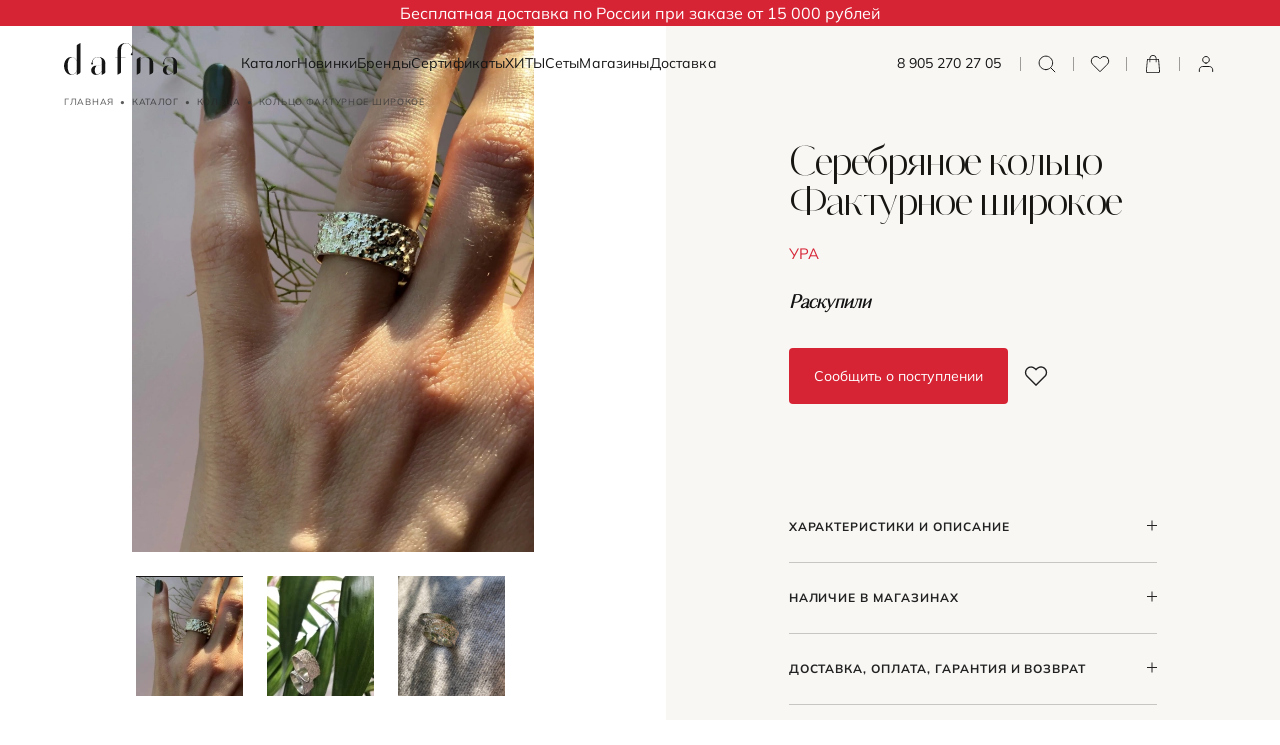

--- FILE ---
content_type: text/html; charset=UTF-8
request_url: https://dafnashop.ru/catalog/koltsa/koltso_fakturnoe_shirokoe_/
body_size: 22570
content:
<!DOCTYPE html>
<html lang="ru">
<head>
    <meta name="viewport" content="width=device-width, initial-scale=1.0, viewport-fit=cover">
    <link rel="icon" type="image/svg+xml" href="/favicon.svg">
    <link rel="icon" type="image/png" href="/favicon.png">
    <link rel="icon" type="image/x-icon" href="/favicon.ico">
    <meta http-equiv="Content-Type" content="text/html; charset=UTF-8" />
<meta name="description" content="Кольцо Фактурное широкое из серебра от лучших ювелирных дизайнеров России. Приобретайте Кольцо Фактурное широкое в интернет-магазине Dafna. Предлагаем большой ассортимент уникальных ювелирных изделий с доставкой по всей России." />
<link rel="canonical" href="https://dafnashop.ru/catalog/koltsa/koltso_fakturnoe_shirokoe_/" />
<link href="/bitrix/js/ui/design-tokens/dist/ui.design-tokens.min.css?176235162223463" type="text/css"  rel="stylesheet" />
<link href="/bitrix/js/ui/fonts/opensans/ui.font.opensans.min.css?16874467822320" type="text/css"  rel="stylesheet" />
<link href="/bitrix/js/main/popup/dist/main.popup.bundle.min.css?176235178528056" type="text/css"  rel="stylesheet" />
<link href="/bitrix/cache/css/s1/dafna/page_b2e6a9fbaacbe25eecc919bf13fca6e4/page_b2e6a9fbaacbe25eecc919bf13fca6e4_v1.css?17649605341671" type="text/css"  rel="stylesheet" />
<link href="/bitrix/cache/css/s1/dafna/template_bda31dcc5090f8fa670b1c3fc41327d3/template_bda31dcc5090f8fa670b1c3fc41327d3_v1.css?1764960534191" type="text/css"  data-template-style="true" rel="stylesheet" />
<script>if(!window.BX)window.BX={};if(!window.BX.message)window.BX.message=function(mess){if(typeof mess==='object'){for(let i in mess) {BX.message[i]=mess[i];} return true;}};</script>
<script>(window.BX||top.BX).message({"JS_CORE_LOADING":"Загрузка...","JS_CORE_NO_DATA":"- Нет данных -","JS_CORE_WINDOW_CLOSE":"Закрыть","JS_CORE_WINDOW_EXPAND":"Развернуть","JS_CORE_WINDOW_NARROW":"Свернуть в окно","JS_CORE_WINDOW_SAVE":"Сохранить","JS_CORE_WINDOW_CANCEL":"Отменить","JS_CORE_WINDOW_CONTINUE":"Продолжить","JS_CORE_H":"ч","JS_CORE_M":"м","JS_CORE_S":"с","JSADM_AI_HIDE_EXTRA":"Скрыть лишние","JSADM_AI_ALL_NOTIF":"Показать все","JSADM_AUTH_REQ":"Требуется авторизация!","JS_CORE_WINDOW_AUTH":"Войти","JS_CORE_IMAGE_FULL":"Полный размер"});</script>

<script src="/bitrix/js/main/core/core.min.js?1762351832229643"></script>

<script>BX.Runtime.registerExtension({"name":"main.core","namespace":"BX","loaded":true});</script>
<script>BX.setJSList(["\/bitrix\/js\/main\/core\/core_ajax.js","\/bitrix\/js\/main\/core\/core_promise.js","\/bitrix\/js\/main\/polyfill\/promise\/js\/promise.js","\/bitrix\/js\/main\/loadext\/loadext.js","\/bitrix\/js\/main\/loadext\/extension.js","\/bitrix\/js\/main\/polyfill\/promise\/js\/promise.js","\/bitrix\/js\/main\/polyfill\/find\/js\/find.js","\/bitrix\/js\/main\/polyfill\/includes\/js\/includes.js","\/bitrix\/js\/main\/polyfill\/matches\/js\/matches.js","\/bitrix\/js\/ui\/polyfill\/closest\/js\/closest.js","\/bitrix\/js\/main\/polyfill\/fill\/main.polyfill.fill.js","\/bitrix\/js\/main\/polyfill\/find\/js\/find.js","\/bitrix\/js\/main\/polyfill\/matches\/js\/matches.js","\/bitrix\/js\/main\/polyfill\/core\/dist\/polyfill.bundle.js","\/bitrix\/js\/main\/core\/core.js","\/bitrix\/js\/main\/polyfill\/intersectionobserver\/js\/intersectionobserver.js","\/bitrix\/js\/main\/lazyload\/dist\/lazyload.bundle.js","\/bitrix\/js\/main\/polyfill\/core\/dist\/polyfill.bundle.js","\/bitrix\/js\/main\/parambag\/dist\/parambag.bundle.js"]);
</script>
<script>BX.Runtime.registerExtension({"name":"fx","namespace":"window","loaded":true});</script>
<script>BX.Runtime.registerExtension({"name":"jquery","namespace":"window","loaded":true});</script>
<script>BX.Runtime.registerExtension({"name":"ui.design-tokens","namespace":"window","loaded":true});</script>
<script>BX.Runtime.registerExtension({"name":"ui.fonts.opensans","namespace":"window","loaded":true});</script>
<script>BX.Runtime.registerExtension({"name":"main.popup","namespace":"BX.Main","loaded":true});</script>
<script>BX.Runtime.registerExtension({"name":"popup","namespace":"window","loaded":true});</script>
<script>(window.BX||top.BX).message({"LANGUAGE_ID":"ru","FORMAT_DATE":"DD.MM.YYYY","FORMAT_DATETIME":"DD.MM.YYYY HH:MI:SS","COOKIE_PREFIX":"BITRIX_SM","SERVER_TZ_OFFSET":"10800","UTF_MODE":"Y","SITE_ID":"s1","SITE_DIR":"\/","USER_ID":"","SERVER_TIME":1765741223,"USER_TZ_OFFSET":0,"USER_TZ_AUTO":"Y","bitrix_sessid":"706384b1acd1da8af13bc0c285f89880"});</script>


<script  src="/bitrix/cache/js/s1/dafna/kernel_main/kernel_main_v1.js?1764960534158483"></script>
<script src="/bitrix/js/main/jquery/jquery-1.12.4.min.js?166308138097163"></script>
<script src="/bitrix/js/main/popup/dist/main.popup.bundle.min.js?176235186867480"></script>
<script src="/bitrix/js/yandex.metrika/script.js?17131856276603"></script>
<script>BX.setJSList(["\/bitrix\/js\/main\/session.js","\/bitrix\/js\/main\/core\/core_fx.js","\/bitrix\/js\/main\/pageobject\/dist\/pageobject.bundle.js","\/bitrix\/js\/main\/core\/core_window.js","\/bitrix\/js\/main\/date\/main.date.js","\/bitrix\/js\/main\/core\/core_date.js","\/bitrix\/js\/main\/utils.js","\/local\/templates\/dafna\/components\/bitrix\/catalog.element\/.default\/script.js","\/local\/templates\/dafna\/components\/bitrix\/catalog.store.amount\/.default\/script.js","\/local\/templates\/dafna\/components\/bitrix\/news.list\/banner_line\/script.js"]);</script>
<script>BX.setCSSList(["\/local\/templates\/dafna\/components\/bitrix\/catalog.element\/.default\/style.css","\/local\/components\/dafna\/catalog.item\/templates\/.default\/style.css","\/local\/templates\/dafna\/template_styles.css"]);</script>
            <script type="text/javascript">
                window.dataLayerName = 'dataLayer';
                var dataLayerName = window.dataLayerName;
            </script>
            <!-- Yandex.Metrika counter -->
            <script type="text/javascript">
                (function (m, e, t, r, i, k, a) {
                    m[i] = m[i] || function () {
                        (m[i].a = m[i].a || []).push(arguments)
                    };
                    m[i].l = 1 * new Date();
                    k = e.createElement(t), a = e.getElementsByTagName(t)[0], k.async = 1, k.src = r, a.parentNode.insertBefore(k, a)
                })
                (window, document, "script", "https://mc.yandex.ru/metrika/tag.js", "ym");

                ym("97028258", "init", {
                    clickmap: true,
                    trackLinks: true,
                    accurateTrackBounce: true,
                    webvisor: true,
                    ecommerce: dataLayerName,
                    params: {
                        __ym: {
                            "ymCmsPlugin": {
                                "cms": "1c-bitrix",
                                "cmsVersion": "25.750",
                                "pluginVersion": "1.0.10",
                                'ymCmsRip': 1307405562                            }
                        }
                    }
                });

                document.addEventListener("DOMContentLoaded", function() {
                                    });

            </script>
            <!-- /Yandex.Metrika counter -->
                    <script type="text/javascript">
            window.counters = ["97028258"];
        </script>
        
<script>
					(function () {
						"use strict";

						var counter = function ()
						{
							var cookie = (function (name) {
								var parts = ("; " + document.cookie).split("; " + name + "=");
								if (parts.length == 2) {
									try {return JSON.parse(decodeURIComponent(parts.pop().split(";").shift()));}
									catch (e) {}
								}
							})("BITRIX_CONVERSION_CONTEXT_s1");

							if (cookie && cookie.EXPIRE >= BX.message("SERVER_TIME"))
								return;

							var request = new XMLHttpRequest();
							request.open("POST", "/bitrix/tools/conversion/ajax_counter.php", true);
							request.setRequestHeader("Content-type", "application/x-www-form-urlencoded");
							request.send(
								"SITE_ID="+encodeURIComponent("s1")+
								"&sessid="+encodeURIComponent(BX.bitrix_sessid())+
								"&HTTP_REFERER="+encodeURIComponent(document.referrer)
							);
						};

						if (window.frameRequestStart === true)
							BX.addCustomEvent("onFrameDataReceived", counter);
						else
							BX.ready(counter);
					})();
				</script>
<script>window[window.dataLayerName] = window[window.dataLayerName] || [];</script>



<script  src="/bitrix/cache/js/s1/dafna/template_b5384eb30d373c47761a96d1ffbec34c/template_b5384eb30d373c47761a96d1ffbec34c_v1.js?17649605342189"></script>
<script  src="/bitrix/cache/js/s1/dafna/page_79008692d5696453a37fad76d93a5029/page_79008692d5696453a37fad76d93a5029_v1.js?176496053426139"></script>

    <title>Кольцо Фактурное широкое купить в интернет-магазине Dafna</title>
    <meta name="yandex-verification" content="cb41f855781be03a">

    <script src="https://api.mindbox.ru/scripts/v1/tracker.js" defer="" onload="initializeMindBox()"></script>
    <script>
        function initializeMindBox() {
            mindbox = window.mindbox || function() { mindbox.queue.push(arguments); };
            mindbox.queue = mindbox.queue || [];
            mindbox("create", { endpointId: "dafna.Website", website: "dafna.mindbox.ru", loadCart: true });
        }
        // window.PopMechanic && window.PopMechanic.update && window.PopMechanic.update()
    </script>
    <meta charset='UTF-8'>
<meta name="description" content="Кольцо Фактурное широкое из серебра от лучших ювелирных дизайнеров России. Приобретайте Кольцо Фактурное широкое в интернет-магазине Dafna. Предлагаем большой ассортимент уникальных ювелирных изделий с доставкой по всей России.">
<link rel="canonical" href="https://dafnashop.ru/catalog/koltsa/koltso_fakturnoe_shirokoe_/">
<link rel='stylesheet' href='/assets/main.css?v=1717686674' >

<script type='text/javascript' src='https://cdnjs.cloudflare.com/ajax/libs/axios/0.25.0/axios.min.js' ></script>
<script type='text/javascript' src='/assets/js/main.js?v=1697182962' defer='defer'></script>
<script type='text/javascript' src='/local/templates/dafna/components/bitrix/catalog.element/.default/script.js?v=1745239389' ></script>
<script type='text/javascript' src='/local/templates/dafna/components/bitrix/catalog.store.amount/.default/script.js?v=1637327069' ></script>
<script type='text/javascript' src='/local/templates/dafna/components/bitrix/news.list/banner_line/script.js?v=1666111853' ></script>
<script type='text/javascript' src='/local/templates/dafna/site.js?v=1763129241' ></script>

<script>
        document.addEventListener('DOMContentLoaded', function () {
            Dafna = new SiteManager({"siteId":"s1","sessId":"706384b1acd1da8af13bc0c285f89880","actionBuyHeadMessage":"\u0422\u043e\u0432\u0430\u0440 \u0432 \u043a\u043e\u0440\u0437\u0438\u043d\u0435","actionBuyTextMessage":"\u0412\u044b \u0434\u043e\u0431\u0430\u0432\u0438\u043b\u0438 #NAME# \u0432 \u043a\u043e\u0440\u0437\u0438\u043d\u0443","actionBuyLinkMessage":"\u041f\u0435\u0440\u0435\u0439\u0442\u0438 \u0432 \u043a\u043e\u0440\u0437\u0438\u043d\u0443"});
            
        });
    </script><meta name="og:title" content="Серебряное кольцо Фактурное широкое">
<meta name="og:description" content="Кольцо Фактурное широкое">
<meta name="og:url" content="https://dafnashop.ru/catalog/koltsa/koltso_fakturnoe_shirokoe_/">
<meta name="og:image" content="https://dafnashop.ru/upload/resize_cache/iblock/7f2/1000_1000_1619711fa078991f0a23d032687646b21/jwtqw2a19rlfvpaydqb003n3wnrfr0kh.jpg">
<meta name="og:type" content="website">
<meta name="og:site_name" content="Dafna">

    <!-- Google Tag Manager -->
    <script>
        (function(w,d,s,l,i){w[l]=w[l]||[];w[l].push({'gtm.start': new Date().getTime(),event:'gtm.js'});var f=d.getElementsByTagName(s)[0], j=d.createElement(s),dl=l!='dataLayer'?'&l='+l:'';j.async=true;j.src='https://www.googletagmanager.com/gtm.js?id='+i+dl;f.parentNode.insertBefore(j,f);})(window,document,'script','dataLayer','GTM-T6G65GF');
    </script>
    <!-- End Google Tag Manager -->

    <!-- Top.Mail.Ru counter -->
    <script type="text/javascript">
      var _tmr = window._tmr || (window._tmr = []);
      _tmr.push({id: "3279212", type: "pageView", start: (new Date()).getTime()});
      (function (d, w, id) {
        if (d.getElementById(id)) return;
        var ts = d.createElement("script"); ts.type = "text/javascript"; ts.async = true; ts.id = id;
        ts.src = "https://top-fwz1.mail.ru/js/code.js";
        var f = function () {var s = d.getElementsByTagName("script")[0]; s.parentNode.insertBefore(ts, s);};
        if (w.opera == "[object Opera]") { d.addEventListener("DOMContentLoaded", f, false); } else { f(); }
      })(document, window, "tmr-code");
    </script>
    <!-- /Top.Mail.Ru counter -->

    <!-- Quickley.Chat -->
    <!--<style>
        @media (max-width:672px) {
            .QChatButton {
                right: 15px !important;
                bottom: 110px !important;
            }
        }
    </style>-->
    <!-- /Quickley.Chat -->


			<!-- Yandex.Metrika counter -->
			<script type=“text/javascript” >
			(function(m,e,t,r,i,k,a){m[i]=m[i]||function(){(m[i].a=m[i].a||[]).push(arguments)};
			m[i].l=1*new Date();
			for (var j = 0; j < document.scripts.length; j++) {if (document.scripts[j].src === r) { return; }}
			k=e.createElement(t),a=e.getElementsByTagName(t)[0],k.async=1,k.src=r,a.parentNode.insertBefore(k,a)})
			(window, document, “script”, “https://mc.yandex.ru/metrika/tag.js”, “ym”);

			ym(97028258, “init”, {
			clickmap:true,
			trackLinks:true,
			accurateTrackBounce:true,
			webvisor:true,
			ecommerce:“dataLayer”
			});
			</script>
			<noscript><div><img src=“https://mc.yandex.ru/watch/97028258” style=“position:absolute; left:-9999px;” alt=“” /></div></noscript>
			<!-- /Yandex.Metrika counter -->



        <!-- Трекер Mindbox -->
        <script>
            /**
             * Объявление трекера mindbox с инициализацией попмеханик
             */
            /*
            const initializeMindBox = () => {

                try {
                    mindbox = window.mindbox || function() {
                        mindbox.queue.push(arguments);
                    };
                    mindbox.queue = mindbox.queue || [];
                    mindbox("create", { endpointId: "dafna.Website", website: "dafna.mindbox.ru", loadCart: true });

                    window.PopMechanic && window.PopMechanic.update && window.PopMechanic.update();

                    console.log(
                        `%c Объявление трекера mindbox произошло успешно`,
                        'color: #4e7c56'
                    );
                } catch (mindboxInitializationException) {
                    console.log(
                        `%c Ошибка при объявлении трекера mindbox: ${mindboxInitializationException}`,
                        'color: #7c4e4e'
                    );
                }
            }

            document.addEventListener('DOMContentLoaded', () => {
                // initializeMindBox();
            })

             */
        </script>

    <script>
        document.addEventListener("DOMContentLoaded", function () {
            const img = document.querySelector('img.lazy.s-preview-goods__parallax[src$="/17.jpg"]');
            if (img) {
                img.style.width = "240px";
                img.style.height = "293px";
            }
        });
    </script>

    <script>
        document.addEventListener("DOMContentLoaded", function () {
            const dafnaSpan = document.querySelector('.s-preview-goods__title span:last-child');
            if (dafnaSpan && !dafnaSpan.previousSibling?.nodeName.includes("BR")) {
                const br = document.createElement("br");
                dafnaSpan.parentNode.insertBefore(br, dafnaSpan);
            }
        });
    </script>


</head>
<body>

    <div id="subsContainer"></div>
    <!-- Tinkoff.Dolyame -->
    <script type="text/javascript">
        var digiScript = document.createElement ('script');
        digiScript.src = '//aq.dolyame.ru/2849/client.js?ts=' + Date.now();
        digiScript.async = true;
        document.body.appendChild (digiScript);
    </script>
    <!-- End Tinkoff.Dolyame -->

    <!-- Google Tag Manager (noscript) -->
    <noscript>
        <iframe src="https://www.googletagmanager.com/ns.html?id=GTM-T6G65GF" height="0" width="0" style="display:none;visibility:hidden"></iframe>
    </noscript>
    <!-- End Google Tag Manager (noscript) -->

    <!-- Top.Mail.Ru counter(noscript)  -->
    <noscript><div><img src="https://top-fwz1.mail.ru/counter?id=3279212;js=na" style="position:absolute;left:-9999px;" alt="Top.Mail.Ru" /></div></noscript>
    <!-- End Top.Mail.Ru counter(noscript)  -->

    <!-- Quickley.Chat -->
   <!-- <script>
        (function(d, w, q) {
            w.QCHAT_ID = 'K60_Er_c8OmS3FaOuVKRC';
            w[q] = w[q] || function() {
                (w[q].q = w[q].q || []).push(arguments);
            };
            var l = function () {
                var s = d.createElement('script');
                s.type = 'text/javascript';
                s.async = true;
                s.src = 'https://quickley.chat/chat.js';
                var x = d.getElementsByTagName('script')[0];
                x.parentNode.insertBefore(s, x);
            };
            if (w.attachEvent) {
                w.attachEvent('onload', l);
            } else {
                w.addEventListener('load', l, false);
            }
        })(document, window, 'Quickley');
    </script>-->
    <!-- /Quickley.Chat -->

    <!-- Yandex.Metrika counter -->
    <script type="text/javascript" >
        (
            function(m,e,t,r,i,k,a){m[i]=m[i]||function(){(m[i].a=m[i].a||[]).push(arguments)}; m[i].l=1*new Date();
                k=e.createElement(t),a=e.getElementsByTagName(t)[0],k.async=1,k.src=r,a.parentNode.insertBefore(k,a)}
        ) (window, document, "script", "https://mc.yandex.ru/metrika/tag.js", "ym");
        ym(54546865, "init", { clickmap:true, trackLinks:true, accurateTrackBounce:true, webvisor:true, ecommerce:"dataLayer" });
    </script>
    <noscript><div><img src="https://mc.yandex.ru/watch/54546865" style="position:absolute; left:-9999px;" alt=""></div></noscript>
    <!-- /Yandex.Metrika counter -->

    <!-- Global site tag (gtag.js) - Google Analytics -->
    <script async src="https://www.googletagmanager.com/gtag/js?id=G-27R0C48V1E"></script>
    <script>
        window.dataLayer = window.dataLayer || [];
        dataLayer.push(['js', new Date()]);
        dataLayer.push(['config', 'G-27R0C48V1E']);
        dataLayer.push({ecommerce: true});
        function ga4(event, parameters) {
            console.log('GA4:', `"${event}"`, parameters);
            dataLayer.push({event: event, ecommerce: parameters});
        }
    </script>
    <!-- Global site tag (gtag.js) - Google Analytics -->

    <script>
                window.fbq = function () {
            console.log('FB EVENT', arguments);
        }
    </script>

    <!-- Dashamail -->
        

 <!--   <script type="text/javascript">
        dashamail = window.dashamail || function() { dashamail.queue.push(arguments); };
        dashamail.queue = dashamail.queue || [];
        dashamail('create');
        function dme(event, parameters) {
            //console.log('Dashamail:', `"${event}"`, parameters);
            dashamail(event, parameters);
        }
    </script>-->
    <!-- <script src="https://directcrm.dashamail.com/scripts/v2/tracker.js" async></script> -->
            <!--<script>
            dme('async', {
                operation: 'Identify',
                data: {
                    customer: {
                        name: ,
                        email: ,
                        mobilePhone: ,
                    },
                }
            });
        </script>-->
            <!-- /Dashamail -->

        <div class="scroll-page" data-scroll-container="">
        <style>
    #promo-line{
       position: fixed;
       z-index: 10;
       top: 0;
       padding: 5px 0;
       width: 100%;
       display: flex;
       align-items: center;
       justify-content: center;
       background: rgb(215, 36, 53);
       color:white;
        text-align: center;
       }
</style>
<script>
    document.addEventListener('DOMContentLoaded', () => {
        document.querySelectorAll('.header').forEach(el => {
            el.style.marginTop = '15px';
        });
    });
</script>

<div id="promo-line"> Бесплатная доставка по России при заказе от 15 000 рублей</div>
<script></script>
        <div class="M M-gift" data-toggle-modal-btn data-mw_scrolled
     data-file-src="/local/ajax/modal_gift.php?id=110540">
    <div class="M__cover M__cover-blur"></div>
    <div class="M__wrapper" data-mw_scrolled="">
        <div class="preloader">
            <div class="lds-ellipsis"><span></span><span></span><span></span></div>
        </div>
    </div>
</div>
<div class="M M-gallery is-preloading" data-toggle-modal-btn data-MW_scrolled data-file-src="/local/ajax/modal_gallery.php">
    <div class="M__cover"></div>
    <div class="M__header">
        <div class="M__header-logo">
            <svg fill="#FFFFFF"><use xlink:href="/assets/static/sprites.svg#svg-main-logo-a"></use></svg>
        </div>
        <button class="M__header-close-btn" data-toggle-modal-btn>
            <svg width="40" height="40" stroke="#FFFFFF"><use xlink:href="/assets/static/sprites.svg#svg-close-c"></use></svg>
        </button>
    </div>
    <div class="M__wrapper" data-MW_scrolled>
        <div class="preloader"><div class="lds-ellipsis"><span></span><span></span><span></span></div></div>
    </div>
</div>

<div class="M M-search is-preloading" data-toggle-modal-btn data-mw_scrolled data-file-src="/local/ajax/modal_search.php">
    <div class="M__cover M-search__cover"></div>
    <div class="M__wrapper M-search__wrapper" data-mw_scrolled>
        <div class="preloader"><div class="lds-ellipsis"><span></span><span></span><span></span></div></div>
    </div>
</div>

<div class="M M-filters-mbl" data-toggle-modal-btn="" data-mw_scrolled="">
    <div class="M__cover"></div>
    <div class="M__wrapper" data-mw_scrolled="">
            </div>
</div>

<div class="M M-catalog-mbl is-preloading" data-toggle-modal-btn data-mw_scrolled data-file-src="/local/ajax/modal_catalog_menu.php">
    <div class="M__cover"></div>
    <div class="M__wrapper" data-mw_scrolled="">
        <div class="preloader"><div class="lds-ellipsis"><span></span><span></span><span></span></div></div>
    </div>
</div>

<div class="M M-map" data-toggle-modal-btn>
    <div class="M__cover M__cover-blur"></div>
    <div class="M__wrapper">
        <div class="M__main-wrapper" data-modal-wrapper="data-modal-wrapper">
            <button class="M-map__close-button" data-toggle-modal-btn="data-toggle-modal-btn">
                <svg width="17" height="18" fill="#9E2720">
                    <use xlink:href="/assets/static/sprites.svg#svg-close-d"></use>
                </svg>
            </button>
            <div class="M-map__map" id="M-map__map"></div>
        </div>
    </div>
</div>

<div class="M M-reg dark-mode-modal-m is-preloading" data-toggle-modal-btn
     data-file-src="/local/ajax/modal_register.php?back_url=/catalog/koltsa/koltso_fakturnoe_shirokoe_/">
    <div class="M__cover M-reg__cover"></div>
    <div class="M__wrapper M-reg__wrapper">
        <div class="preloader"><div class="lds-ellipsis"><span></span><span></span><span></span></div></div>
    </div>
</div>

<div class="M M-cart is-preloading" data-toggle-modal-btn data-file-src="/local/ajax/modal_basket.php">
    <div class="M__cover M-cart__cover"></div>
    <div class="M__wrapper M-cart__wrapper">
        <div class="preloader">
            <div class="lds-ellipsis"><span></span><span></span><span></span></div>
        </div>
    </div>
</div>

<div class="M M-form M-element-subscribe" data-toggle-modal-btn>
    <div class="M__cover M__cover-blur"></div>
    <div class="M__wrapper">
            </div>
</div>

<div class="M M-form M-element-size" data-toggle-modal-btn
     data-file-src="/local/ajax/modal_size.php?elementId=110540">
    <div class="M__cover M__cover-blur"></div>
    <div class="M__wrapper">
        <div class="preloader">
            <div class="lds-ellipsis"><span></span><span></span><span></span></div>
        </div>
    </div>
</div>

<div class="M M-define-size" data-toggle-modal-btn>
    <div class="M__cover M__cover-blur"></div>
    <div class="M__wrapper">
        <div class="M__main-wrapper" data-modal-wrapper>
            <div class="M__header M-define-size__header">
                <p class="M-define-size__header-title">
                    Как определить размер?
                </p>
                <p class="M-define-size__header-subtitle">
                    Есть 2 способа определить размер кольца:
                </p>
                <button class="M-define-size__close-btn" data-toggle-modal-btn="">
                    <svg width="24" height="24" stroke="#222222">
                        <use xlink:href="/assets/static/sprites.svg#svg-close-b"></use>
                    </svg>
                </button>
            </div>
            <div class="M-define-size__item">
                <span class="M-define-size__item-number">1</span>
                <hr>
                <p class="M-define-size__item-text">
                    Возьмите линейку и измерьте самое широкое место кольца по внутренней стороне. Полученные миллиметры и будут размером.                </p>
            </div>
            <div class="M-define-size__item">
                <span class="M-define-size__item-number">2</span>
                <hr>
                <p class="M-define-size__item-text">
                    Оберните палец ниткой, чтобы нитка плотно фиксировалась на пальце, но не передавливала его. Зафиксируйте ее в этом положении и отметьте точкой пересечение двух концов.
Отрезок нити измерьте в миллиметрах и полученную длину разделите на 3,14, так вы узнаете диаметр.                </p>
            </div>
            <div class="M-define-size__footer-text">
                При выборе узкого кольца значение необходимо округлять в меньшую сторону, а при покупке широкого - в большую.
            </div>
        </div>
    </div>
</div>




        <header class="header" id="header">
            <div class="container header__container non-relative">
                <div class="header__m-menu-btn" id="toggle-menu">
                    <label for="radio-header-m-btn"></label>
                    <input type="checkbox" id="radio-header-m-btn"><span class="header__m-menu-btn-lines"><span></span><span></span><span></span></span>
                </div>
                <div class="flexRow">

                                            <a class="header__logotip" href="/"><svg xmlns="http://www.w3.org/2000/svg" viewbox="0 0 140.05 39.51"><path d="m20.35 3.89v-1.19-1.51c0-.2 0-.4 0-.65s0-.28 0-.44v-.1l-.09.05-1.55.85c-.81.46-1.65.93-2.13 1.24a2.06 2.06 0 0 0 -.77 2v.76 16.8-.07c-1.7-2.88-4-4.34-6.91-4.34a7.91 7.91 0 0 0 -4.25 1.25c-2.78 1.71-4.65 5.63-4.65 9.77 0 3.4 1.57 7.82 4.57 9.66a8.1 8.1 0 0 0 4.32 1.35 7.44 7.44 0 0 0 6.8-4.41l.15-.38v3.8.65s0 .27 0 .43v.1h.09l1.48-.85c.81-.45 1.65-.93 2.14-1.23a2.07 2.07 0 0 0 .76-2c.05-.33.04-26.6.04-31.54zm-5.35 31.89c-1.13 1.73-3.29 3.13-4.83 3.13-2.09 0-3.64-1.29-4.62-3.85a20.26 20.26 0 0 1 -1.06-6.75c0-1.79.28-10.68 5.68-10.68 1.57 0 4.13 1.65 5.42 4.1a2.35 2.35 0 0 1 .21.77v10.78a6.07 6.07 0 0 1 -.8 2.5z"></path><path d="m85 10.65a9.62 9.62 0 0 0 -2.12-7.72 7.85 7.85 0 0 0 -6-2.89c-4.11 0-7.11 1.38-8.94 4.1a10.05 10.05 0 0 0 -1.65 5.13v8h-2.62v.22h2.59v20.64.65s0 .27 0 .43v.11l.08-.06 1.48-.84c.82-.46 1.65-.94 2.14-1.24a2 2 0 0 0 .76-2v-17.71h5.58v-.22h-5.51v-9.35c0-2.8.83-4.9 2.46-6.24a6 6 0 0 1 3.59-1.38 7.81 7.81 0 0 1 5.71 2.72 9.16 9.16 0 0 1 2.1 7.33 3.87 3.87 0 0 1 -1.41 2.85l-.11.11v.06a1.13 1.13 0 1 0 2 .7.93.93 0 0 0 0-.27 5.59 5.59 0 0 1 0-3z"></path><path d="m110.61 25.34a8 8 0 0 0 -1.88-5.54c-1.54-1.69-3.91-2.55-7.06-2.55-3.43 0-5.58 1.25-6.94 4v-1.34c0-.69 0-1.37 0-1.57s0-.4 0-.66 0-.27 0-.43v-.1l-.08.05-1.54.8c-.82.47-1.66.94-2.14 1.24a2.07 2.07 0 0 0 -.77 2v.89.11 15.91.65s0 .27 0 .43v.11l.09-.06 1.48-.85c.81-.45 1.65-.93 2.13-1.23a2.05 2.05 0 0 0 .77-2v-13a5.47 5.47 0 0 1 1.41-2.71 6.79 6.79 0 0 1 5.46-2.07c1.36 0 4.54.6 4.49 5.23v15.49.65s0 .27 0 .43v.11l.09-.06 1.48-.85c.81-.45 1.65-.93 2.13-1.23a2.05 2.05 0 0 0 .77-2z"></path><path d="m140.05 35.19v-9.91a7.91 7.91 0 0 0 -1.87-5.5c-1.54-1.68-3.92-2.54-7.07-2.54a11.08 11.08 0 0 0 -2.07.18 5.46 5.46 0 0 0 -1.59.47 5.94 5.94 0 0 0 -2.2 1.64 7.77 7.77 0 0 0 -1.73 3s-.17.7-.19.81a5.59 5.59 0 0 1 -.76 1.56 1.74 1.74 0 0 0 -.11.25 1.17 1.17 0 0 0 .1.86 1.15 1.15 0 0 0 1.54.44 1.11 1.11 0 0 0 .54-.68 1.18 1.18 0 0 0 0-.74v-.08a.93.93 0 0 0 -.12-.19 1.49 1.49 0 0 1 -.42-1.09 6.61 6.61 0 0 1 2-4.56 6.33 6.33 0 0 1 3-1.45l.73-.12a9.94 9.94 0 0 1 1.34-.06c1.36 0 4.54.6 4.49 5.15v3.19c-1.26 1.42-3.84 1.94-5.27 1.94h-2.13a5.73 5.73 0 1 0 0 11.46h.06a8.54 8.54 0 0 0 7.35-4.48v3.37.72s0 .26 0 .41v.1l.09-.05 1.48-.85c.81-.46 1.65-.93 2.13-1.23a2.07 2.07 0 0 0 .68-2.02zm-9.81 3.33a2.67 2.67 0 0 1 -2-.75 6 6 0 0 1 -1.34-4.28 7 7 0 0 1 1.61-4.84 2.33 2.33 0 0 1 1.64-.71h.09c.71 0 3.66-.22 5.27-1.86v8.3c-1.05 1.99-3.32 4.07-5.27 4.14z"></path><path d="m51.28 25.41a7.88 7.88 0 0 0 -1.86-5.5c-1.54-1.68-3.92-2.54-7.08-2.54a11.16 11.16 0 0 0 -2.07.18 5.49 5.49 0 0 0 -1.58.47 5.94 5.94 0 0 0 -2.2 1.64 7.65 7.65 0 0 0 -1.73 3s-.18.7-.2.82a5.41 5.41 0 0 1 -.76 1.52s0 0 0 0a1.06 1.06 0 0 0 -.11.25 1.13 1.13 0 0 0 .1.86 1.13 1.13 0 0 0 2.08-.24 1.11 1.11 0 0 0 0-.74v-.08a1.77 1.77 0 0 0 -.12-.19 1.49 1.49 0 0 1 -.42-1.09 6.57 6.57 0 0 1 2-4.56 6.44 6.44 0 0 1 3-1.45l.74-.11a8.41 8.41 0 0 1 1.33-.07c1.37 0 4.54.6 4.5 5.15v3.27c-1.26 1.42-3.83 1.94-5.26 1.94h-2.27a5.73 5.73 0 1 0 0 11.46h.06a8.54 8.54 0 0 0 7.35-4.48v3.37.72s0 .26 0 .41v.11l.08-.06 1.49-.85c.81-.45 1.65-.93 2.13-1.23a2.07 2.07 0 0 0 .77-2zm-9.79 13.24a2.65 2.65 0 0 1 -2-.75 5.93 5.93 0 0 1 -1.34-4.28 7 7 0 0 1 1.6-4.84 2.35 2.35 0 0 1 1.65-.71h.08c.72 0 3.66-.22 5.27-1.86v8.3c-1.04 1.99-3.3 4.07-5.26 4.14z"></path></svg></a>
                    
                    <ul class="header__nav">
            <li class="header__nav-item header__nav-item--menu header__dd-catalog-wrapper">
            <a class="header__nav-item-text header__dd-catalog-caption" href="/catalog/">
                Каталог            </a>
            <div class="header__nav-section">
                <div class="header__nav-section-content">
                    <div class="container header__container header__catalog js-header-catalog">
                        <div class="header__section">
                                                            <div class="header__section-item" data-src="/upload/iblock/54d/12ynlhtb26ebpp4k3nvw2bbrlowq0me2.jpg">
                                    <a class="header__section-category" href="/catalog/sergi/">
                                        Серьги                                    </a>
                                                                            <ul>
                                                                                            <li>
                                                    <a href="/catalog/sergi/monosergi/">
                                                        Моносерьги                                                    </a>
                                                </li>
                                                                                                <li>
                                                    <a href="/catalog/sergi/sergi_koltsa/">
                                                        Серьги Кольца                                                    </a>
                                                </li>
                                                                                                <li>
                                                    <a href="/catalog/sergi/pusety/">
                                                        Серьги пусеты                                                    </a>
                                                </li>
                                                                                                <li>
                                                    <a href="/catalog/sergi/dzhekety/">
                                                        Джекеты                                                    </a>
                                                </li>
                                                                                                <li>
                                                    <a href="/catalog/sergi/klaymbery/">
                                                        Серьги Клаймберы                                                    </a>
                                                </li>
                                                                                                <li>
                                                    <a href="/catalog/sergi/sergi_protyazhki/">
                                                        Серьги протяжки                                                    </a>
                                                </li>
                                                                                                <li>
                                                    <a href="/catalog/sergi/sergi_na_tsepochke/">
                                                        Длинные серьги цепочки                                                    </a>
                                                </li>
                                                                                                <li>
                                                    <a href="/catalog/sergi/na_angliyskom_zamke/">
                                                        На английском замке                                                    </a>
                                                </li>
                                                                                        </ul>
                                                                        </div>
                                                                <div class="header__section-item" data-src="/upload/iblock/3a6/i40jyz9pydd04nsca0jn2u880124ktbr.jpg">
                                    <a class="header__section-category" href="/catalog/koltsa/">
                                        Кольца                                    </a>
                                                                            <ul>
                                                                                            <li>
                                                    <a href="/catalog/koltsa/pechatki/">
                                                        Печатки                                                    </a>
                                                </li>
                                                                                                <li>
                                                    <a href="/catalog/koltsa/razomknutye/">
                                                        Разомкнутые                                                    </a>
                                                </li>
                                                                                                <li>
                                                    <a href="/catalog/koltsa/falangovye/">
                                                        Фаланговые                                                    </a>
                                                </li>
                                                                                        </ul>
                                                                        </div>
                                                                <div class="header__section-item" data-src="/upload/resize_cache/iblock/76a/600_600_1/wzr2eabkcvaffj5lgsogd57m0jfxcpaq.jpeg">
                                    <a class="header__section-category" href="/catalog/ukrasheniya_na_sheyu/">
                                        Украшения на шею                                    </a>
                                                                            <ul>
                                                                                            <li>
                                                    <a href="/catalog/ukrasheniya_na_sheyu/tsepi/">
                                                        Серебряные цепочки                                                    </a>
                                                </li>
                                                                                                <li>
                                                    <a href="/catalog/ukrasheniya_na_sheyu/podveski/">
                                                        Подвески                                                    </a>
                                                </li>
                                                                                                <li>
                                                    <a href="/catalog/ukrasheniya_na_sheyu/chokery/">
                                                        Чокеры                                                    </a>
                                                </li>
                                                                                                <li>
                                                    <a href="/catalog/ukrasheniya_na_sheyu/kole/">
                                                        Колье                                                    </a>
                                                </li>
                                                                                                <li>
                                                    <a href="/catalog/ukrasheniya_na_sheyu/kulony/">
                                                        Кулоны                                                    </a>
                                                </li>
                                                                                        </ul>
                                                                        </div>
                                                                <div class="header__section-item" data-src="/upload/resize_cache/iblock/a4e/600_600_1/w8r0p8iwqgxfxuxzgjsnj75mhl5cmn3n.png">
                                    <a class="header__section-category" href="/catalog/kaffy/">
                                        Каффы                                    </a>
                                                                    </div>
                                                                <div class="header__section-item" data-src="/upload/resize_cache/iblock/a23/600_600_1/q0l74ps8u9f655lcvg8x08b877qhyj14.jpg">
                                    <a class="header__section-category" href="/catalog/braslety/">
                                        Браслеты                                    </a>
                                                                            <ul>
                                                                                            <li>
                                                    <a href="/catalog/braslety/anklety/">
                                                        Браслеты на ногу (Анклеты)                                                    </a>
                                                </li>
                                                                                                <li>
                                                    <a href="/catalog/braslety/braslety_na_ruku/">
                                                        Браслеты на руку                                                    </a>
                                                </li>
                                                                                        </ul>
                                                                        </div>
                                                                <div class="header__section-item" data-src="/upload/resize_cache/iblock/6b7/600_600_1/6y01rb8g8505auu72x48jd2wttxfummz.jpg">
                                    <a class="header__section-category" href="/catalog/broshi/">
                                        Броши                                    </a>
                                                                    </div>
                                                                <div class="header__section-item" data-src="/upload/resize_cache/iblock/562/600_600_1/qmjzisw87n3ek50upcvmtjwcgi6wvujl.jpg">
                                    <a class="header__section-category" href="/catalog/uniseks/">
                                        Унисекс                                    </a>
                                                                    </div>
                                                                <div class="header__section-item" data-src="/upload/resize_cache/iblock/8c2/600_600_1/qtr3ijz0ffad1q8v2q0vhyd5xkdtudgb.png">
                                    <a class="header__section-category" href="/catalog/upakovka-new/">
                                        Упаковка                                    </a>
                                                                    </div>
                                                                <div class="header__section-item" data-src="/upload/resize_cache/iblock/f4c/600_600_1/xgkx2fc0rmbcu68n4s22dzsvo1gbqt4k.jpg">
                                    <a class="header__section-category" href="/catalog/tsepi_na_ochki/">
                                        Цепочки для очков                                    </a>
                                                                    </div>
                                                                <div class="header__section-item" data-src="/upload/resize_cache/iblock/8ea/600_600_1/3722ygujds22dhg7fe43ip25ep6php57.png">
                                    <a class="header__section-category" href="/catalog/sertifikaty/">
                                        Сертификаты                                    </a>
                                                                    </div>
                                                                <div class="header__section-item" >
                                    <a class="header__section-category" href="/catalog/sets/">
                                        Сеты                                    </a>
                                                                    </div>
                                                        </div>
                        <img class="header__catalog-img js-header-catalog-img">
                    </div>
                </div>
            </div>
        </li>
                    <li class="header__nav-item">
                <a class="header__nav-item-text" href="/catalog/new/">
                    Новинки                </a>
            </li>
                        <li class="header__nav-item">
                <a class="header__nav-item-text" href="/brands/">
                    Бренды                </a>
            </li>
                        <li class="header__nav-item">
                <a class="header__nav-item-text" href="/catalog/sertifikaty/">
                    Сертификаты                </a>
            </li>
                        <li class="header__nav-item">
                <a class="header__nav-item-text" href="/catalog/hits/">
                    ХИТЫ                </a>
            </li>
                        <li class="header__nav-item">
                <a class="header__nav-item-text" href="/catalog/sets/">
                    Сеты                </a>
            </li>
                        <li class="header__nav-item">
                <a class="header__nav-item-text" href="/shops/">
                    Магазины                </a>
            </li>
                        <li class="header__nav-item">
                <a class="header__nav-item-text" href="/info/#usloviya-dostavki">
                    Доставка                </a>
            </li>
            </ul>
                </div>
                <div class="header__buttons">
                    <a class="header__phone" href="tel:89052702705">8 905 270 27 05</a>
                    <hr class="header__buttons-separator">
                    <a class="header__ico-link" href="javascript:void(0);" data-toggle-modal-btn data-switching-modal="M-search">
                        <svg width="20" height="20"><use xlink:href="/assets/static/sprites.svg#svg-lens-b"></use></svg>
                    </a>
                    <hr class="header__buttons-separator">
                    <a class="header__ico-link" href="/favorite/">
                        <span class="indicator-a header__ico-link-indicator jsFavoriteCount" style="display:none;"></span>
                        <svg width="20" height="20"><use xlink:href="/assets/static/sprites.svg#svg-like-c"></use></svg>
                    </a>
                    <hr class="header__buttons-separator">
                    <a class="header__ico-link header__ico-link--cart" href="javascript:void(0);" data-toggle-modal-btn data-switching-modal="M-cart">
                        <span class="indicator-a header__ico-link-indicator jsBasketCount" style="display:none;"></span>
                        <svg width="20" height="20"><use xlink:href="/assets/static/sprites.svg#svg-cart-c"></use></svg>
                    </a>
                    <hr class="header__buttons-separator">
                                            <a class="header__ico-link header__ico-link--cart" href="javascript:void(0);" data-toggle-modal-btn data-switching-modal="M-reg">
                            <svg width="20" height="20"><use xlink:href="/assets/static/sprites.svg#svg-user-a"></use></svg>
                        </a>
                                        </div>
                <a class="header__m-phone" href="tel:89052702705">
    <svg xmlns="http://www.w3.org/2000/svg" width="24" height="25" viewbox="0 0 24 25" fill="none"><path d="M22.0001 16.9255V19.9255C22.0012 20.204 21.9441 20.4796 21.8326 20.7348C21.721 20.99 21.5574 21.2191 21.3521 21.4073C21.1469 21.5956 20.9046 21.739 20.6408 21.8282C20.377 21.9174 20.0974 21.9505 19.8201 21.9255C16.7429 21.5911 13.7871 20.5396 11.1901 18.8555C8.77388 17.3201 6.72539 15.2716 5.19006 12.8555C3.50003 10.2467 2.4483 7.27646 2.12006 4.18547C2.09507 3.90894 2.12793 3.63023 2.21656 3.36709C2.30518 3.10396 2.44763 2.86216 2.63482 2.65709C2.82202 2.45202 3.04986 2.28818 3.30385 2.17599C3.55783 2.0638 3.8324 2.00573 4.11006 2.00547H7.11006C7.59536 2.00069 8.06585 2.17255 8.43382 2.489C8.80179 2.80545 9.04213 3.24491 9.11005 3.72547C9.23668 4.68553 9.47151 5.62819 9.81006 6.53547C9.9446 6.89339 9.97372 7.28238 9.89396 7.65635C9.81421 8.03031 9.62892 8.37358 9.36005 8.64547L8.09006 9.91547C9.51361 12.419 11.5865 14.4919 14.0901 15.9155L15.3601 14.6455C15.6319 14.3766 15.9752 14.1913 16.3492 14.1116C16.7231 14.0318 17.1121 14.0609 17.4701 14.1955C18.3773 14.534 19.32 14.7688 20.2801 14.8955C20.7658 14.964 21.2095 15.2087 21.5266 15.583C21.8437 15.9573 22.0122 16.435 22.0001 16.9255Z" stroke="white" stroke-linecap="round" stroke-linejoin="round"></path></svg>
</a>
            </div>
        </header>
        <div class="header-menu">
            <div class="header-menu__icon">
                <div class="header-menu__icon-top"></div>
                <div class="header-menu__icon-middle"></div>
                <div class="header-menu__icon-bottom"></div>
                <div class="header-menu__icon-cross-top"></div>
                <div class="header-menu__icon-cross-bottom"></div>
            </div>
            <div class="header-menu__ovYscroll">
                <ul class="header-menu__list">
            <li class="header-menu__item ">
            <a class="header-menu__link" href="/catalog/">Каталог</a>
        </li>
                <li class="header-menu__item ">
            <a class="header-menu__link" href="/catalog/new/">Новинки</a>
        </li>
                <li class="header-menu__item ">
            <a class="header-menu__link" href="/brands/">Бренды</a>
        </li>
                <li class="header-menu__item ">
            <a class="header-menu__link" href="/catalog/sertifikaty/">Сертификаты</a>
        </li>
                <li class="header-menu__item ">
            <a class="header-menu__link" href="/catalog/hits/">ХИТЫ</a>
        </li>
                <li class="header-menu__item ">
            <a class="header-menu__link" href="/catalog/sets/">Сеты</a>
        </li>
                <li class="header-menu__item ">
            <a class="header-menu__link" href="/shops/">Магазины</a>
        </li>
                <li class="header-menu__item ">
            <a class="header-menu__link" href="/info/#usloviya-dostavki">Доставка</a>
        </li>
        </ul>
                <div class="header-menu__footer">
                    <div class="header-menu__socials">
                        <a class="header-menu__socials-link" href="ahref=https://t.me/dafnashopspanstyle=color:#ff0000/spanhttps://t.me/dafnashop/a" rel="nofollow" target="_blank">
    <svg class="header-menu__socials-ico" width="24" height="24" fill="#161616"><use xlink:href="/assets/static/sprites.svg#svg-telegram-a"></use></svg></a>



                        <a class="header-menu__socials-link" href="https://vk.com/dafna.shop" rel="nofollow" target="_blank">
    <svg class="header-menu__socials-ico" width="24" height="24" fill="#161616"><use xlink:href="/assets/static/sprites.svg#svg-vk-a"></use></svg></a>



                    </div>
                    <a class="header-menu__phone" href="tel:89052702705">8 905 270 27 05</a>
                </div>
            </div>
            <div class="header-menu__bg"></div>
        </div>
        <div class="menu-mbl" id="menu-mbl">
            <div class="container menu-mbl__container">
                <a class="menu-mbl__item" href="javascript:void(0);" data-toggle-modal-btn data-switching-modal="M-catalog-mbl">
                    <svg width="20" height="21" stroke="black"><use xlink:href="/assets/static/sprites.svg#svg-cubics-a"></use></svg>
                    <p class="menu-mbl__text">Каталог</p>
                </a>
                <a class="menu-mbl__item" href="javascript:void(0);" data-toggle-modal-btn data-switching-modal="M-search">
                    <svg width="20" height="21" stroke="#161616"><use xlink:href="/assets/static/sprites.svg#svg-lens-a"></use></svg>
                    <p class="menu-mbl__text">Поиск</p>
                </a>
                <a class="menu-mbl__item" href="/favorite/">
                    <svg width="20" height="20" stroke="#161616"><use xlink:href="/assets/static/sprites.svg#svg-like-b"></use></svg>
                    <p class="menu-mbl__text">Избранное</p>
                    <span class="indicator-a menu-mbl__ico-link-indicator jsFavoriteCount" style="display:none;">0</span>
                </a>
                <a class="menu-mbl__item" href="javascript:void(0);" data-toggle-modal-btn data-switching-modal="M-cart">
                    <svg width="20" height="20" fill="#161616"><use xlink:href="/assets/static/sprites.svg#svg-cart-b"></use></svg>
                    <p class="menu-mbl__text">Корзина</p>
                    <span class="indicator-a menu-mbl__ico-link-indicator jsBasketCount" style="display:none;">0</span>
                </a>
                                    <a class="menu-mbl__item" href="javascript:void(0);" data-toggle-modal-btn data-switching-modal="M-reg">
                        <svg width="20" height="20" stroke="#161616"><use xlink:href="/assets/static/sprites.svg#svg-user-a"></use></svg>
                        <p class="menu-mbl__text">Профиль</p>
                    </a>
                                </div>
        </div>
        <main class="main " data-scroll-section="" data-header-mode="dark-mode">
<script>
    document.addEventListener('DOMContentLoaded', (event) => {
        if (document.lineModal) {
            document.lineModal.viewElement();
        }
    });
</script>
<div class='breadcrumbs breadcrumbs--absolute-pc' itemscope='' itemtype='https://schema.org/BreadcrumbList'><ul class='container breadcrumbs__container'><li class='breadcrumbs__item' itemprop='itemListElement' itemscope='' itemtype='https://schema.org/ListItem'><meta itemprop='position' content='1'><a class='breadcrumbs__link' href='/' itemprop='item'><span itemprop='name'>Главная</span></a></li><li class='breadcrumbs__item breadcrumbs__separator'>&bull;</li><li class='breadcrumbs__item' itemprop='itemListElement' itemscope='' itemtype='https://schema.org/ListItem'><meta itemprop='position' content='2'><a class='breadcrumbs__link' href='/catalog/' itemprop='item'><span itemprop='name'>Каталог</span></a></li><li class='breadcrumbs__item breadcrumbs__separator'>&bull;</li><li class='breadcrumbs__item' itemprop='itemListElement' itemscope='' itemtype='https://schema.org/ListItem'><meta itemprop='position' content='3'><a class='breadcrumbs__link' href='/catalog/koltsa/' itemprop='item'><span itemprop='name'>Кольца</span></a></li><li class='breadcrumbs__item breadcrumbs__separator'>&bull;</li><li class='breadcrumbs__item' itemprop='itemListElement' itemscope='' itemtype='https://schema.org/ListItem'><meta itemprop='position' content='4'><div class='breadcrumbs__link'><span itemprop='name'>Кольцо Фактурное широкое</span></div></li></ul></div><section class="s-fast-card" id="bx_117848907_110540">

    <div class="s-fast-card__ajax-load-content js-ajax-container" data-js-src="/assets/js/fastCardAjax.js"
         data-scroll data-scroll-sticky data-scroll-target=".s-fast-card__info">
        <div class="s-fast-card__like-wrapper" data-favorite-item="110540"
             data-favorite-offer="110540"
             data-favorite-offer-price="null"
             data-favorite-name="Серебряное кольцо Фактурное широкое">
            <svg width="24" height="24">
                <use xlink:href="/assets/static/sprites.svg#svg-like-a"></use>
            </svg>
        </div>
        <div class="s-fast-card__gallery">
                                <div class="swiper-container s-fast-card__gallery-top">
                        <div class="swiper-wrapper">
                                                            <div class="swiper-slide">
                                    <figure class="zoom" style="background-image: url(/upload/resize_cache/iblock/7f2/1600_1600_1619711fa078991f0a23d032687646b21/jwtqw2a19rlfvpaydqb003n3wnrfr0kh.jpg)">
                                        <img class="lazy" src="/upload/resize_cache/iblock/7f2/1000_1000_1619711fa078991f0a23d032687646b21/jwtqw2a19rlfvpaydqb003n3wnrfr0kh.jpg" data-src="/upload/resize_cache/iblock/7f2/1000_1000_1619711fa078991f0a23d032687646b21/jwtqw2a19rlfvpaydqb003n3wnrfr0kh.jpg"
                                             loading="lazy" alt="Серебряное кольцо Фактурное широкое">
                                    </figure>
                                </div>
                                                                <div class="swiper-slide">
                                    <figure class="zoom" style="background-image: url(/upload/resize_cache/iblock/0df/1600_1600_1619711fa078991f0a23d032687646b21/hbv5r3bdypogjy3maue43emh6nsytyth.jpg)">
                                        <img class="lazy" src="/upload/resize_cache/iblock/0df/1000_1000_1619711fa078991f0a23d032687646b21/hbv5r3bdypogjy3maue43emh6nsytyth.jpg" data-src="/upload/resize_cache/iblock/0df/1000_1000_1619711fa078991f0a23d032687646b21/hbv5r3bdypogjy3maue43emh6nsytyth.jpg"
                                             loading="lazy" alt="Серебряное кольцо Фактурное широкое">
                                    </figure>
                                </div>
                                                                <div class="swiper-slide">
                                    <figure class="zoom" style="background-image: url(/upload/resize_cache/iblock/f18/960_1280_1619711fa078991f0a23d032687646b21/s4radnikjegry0xge3cg9pix3nkpubd2.jpg)">
                                        <img class="lazy" src="/upload/resize_cache/iblock/f18/1000_1000_1619711fa078991f0a23d032687646b21/s4radnikjegry0xge3cg9pix3nkpubd2.jpg" data-src="/upload/resize_cache/iblock/f18/1000_1000_1619711fa078991f0a23d032687646b21/s4radnikjegry0xge3cg9pix3nkpubd2.jpg"
                                             loading="lazy" alt="Серебряное кольцо Фактурное широкое">
                                    </figure>
                                </div>
                                                        </div>
                        <div class="swiper-button-next s-fast-card__gallery-next"></div>
                        <div class="swiper-button-prev s-fast-card__gallery-prev"></div>
                        <div class="s-fast-card__pagination"></div>
                    </div>
                    <div class="s-fast-card__gallery-thumbs-wrapper">
                        <div class="swiper-container s-fast-card__gallery-thumbs">
                            <div class="swiper-wrapper">
                                                                    <div class="swiper-slide">
                                        <img class="lazy" src="/upload/resize_cache/iblock/7f2/107_120_2619711fa078991f0a23d032687646b21/jwtqw2a19rlfvpaydqb003n3wnrfr0kh.jpg" data-src="/upload/resize_cache/iblock/7f2/107_120_2619711fa078991f0a23d032687646b21/jwtqw2a19rlfvpaydqb003n3wnrfr0kh.jpg"
                                             loading="lazy" alt="Серебряное кольцо Фактурное широкое">
                                    </div>
                                                                        <div class="swiper-slide">
                                        <img class="lazy" src="/upload/resize_cache/iblock/0df/107_120_2619711fa078991f0a23d032687646b21/hbv5r3bdypogjy3maue43emh6nsytyth.jpg" data-src="/upload/resize_cache/iblock/0df/107_120_2619711fa078991f0a23d032687646b21/hbv5r3bdypogjy3maue43emh6nsytyth.jpg"
                                             loading="lazy" alt="Серебряное кольцо Фактурное широкое">
                                    </div>
                                                                        <div class="swiper-slide">
                                        <img class="lazy" src="/upload/resize_cache/iblock/f18/107_120_2619711fa078991f0a23d032687646b21/s4radnikjegry0xge3cg9pix3nkpubd2.jpg" data-src="/upload/resize_cache/iblock/f18/107_120_2619711fa078991f0a23d032687646b21/s4radnikjegry0xge3cg9pix3nkpubd2.jpg"
                                             loading="lazy" alt="Серебряное кольцо Фактурное широкое">
                                    </div>
                                                                </div>
                        </div>
                    </div>
                            </div>
    </div>

    
    <div class="s-fast-card__info">
        <div class="s-fast-card__info-header">
                        <h1 class="s-fast-card__info-title like-h3">Серебряное кольцо Фактурное широкое</h1>
                            <a class="s-fast-card__info-author" rel="nofollow"
                   href="/catalog/brand-is-ura/">УРА</a>
                            <div class="s-fast-card__info-price-row" id="jsElementPrice">
                                    <div class="s-fast-card__info-price">Раскупили</div>
                                </div>
            
            
            <div class="s-fast-card__info-buttons">
                
                                    <input type="hidden" name="productID" id="productIDsubs" value="110540">
                    <button
                            class="s-fast-card__info-submit"
                            data-popmechanic-call-form="116957"
                            data-subscribe-item="110540"
                            data-subscribe-group="110540"
                            id="subscribeForm"
                    >
                        <!-- id="subscribe_new_form"-->
                        <!--data-popmechanic-call-form="116957"-->
                        Сообщить о поступлении
                    </button>
                
                                <!--data-toggle-modal-btn data-switching-modal="M-gift"-->
                                <svg class="s-fast-card__info-like toggle-active" width="24" height="24"
                     data-favorite-item="110540"
                     data-favorite-offer="110540"
                     data-favorite-offer-price="null"
                     data-favorite-name="Серебряное кольцо Фактурное широкое">
                    <use xlink:href="/assets/static/sprites.svg#svg-like-a"></use>
                </svg>
            </div>

            <div class="s-fast-card__accordeons-wrapper">
                                <div class="s-fast-card__accordeon"
                     id="jsElementPropsAndDescription"
                    >
                    <div class="s-fast-card__accordeon-header">
                        <span>Характеристики и описание</span>
                        <div class="s-fast-card__accordeon-ico"></div>
                    </div>
                    <div class="s-fast-card__accordeon-content">
                        <div class="s-fast-card__accordeon-infos"
                             id="jsElementProperties"
                            >
                                                            <div class="s-fast-card__accordeon-info">
                                    <p>Материал</p>
                                    <p>Серебро</p>
                                </div>
                                                                <div class="s-fast-card__accordeon-info">
                                    <p>Покрытие</p>
                                    <p>Без покрытия</p>
                                </div>
                                                                <div class="s-fast-card__accordeon-info">
                                    <p>Артикул</p>
                                    <p>КФ2</p>
                                </div>
                                                        </div>
                        <p id="jsElementDescription" >
                            Кольцо широкое фактурное из серебра 925 пробы.                        </p>
                    </div>
                </div>

                                    <div class="s-fast-card__accordeon">
                        <div class="s-fast-card__accordeon-header">
                            <span>Наличие в магазинах</span>
                            <div class="s-fast-card__accordeon-ico"></div>
                        </div>
                        <div class="s-fast-card__accordeon-content">
                            <div id="jsElementStoreAmount"></div>
                        </div>
                    </div>
                
                <div class="s-fast-card__accordeon">
                    <div class="s-fast-card__accordeon-header">
                        <span>Доставка, оплата, гарантия и возврат</span>
                        <div class="s-fast-card__accordeon-ico"></div>
                    </div>
                    <div class="s-fast-card__accordeon-content">
                        <h6>Доставка</h6>
<p>
 <b>Обращаем Ваше внимание, что обработка заказов осуществляется по будням с 11:00 до 19:00. Заказы оформленные в субботу и воскресенье будут обработаны и отправлены в понедельник.</b>
</p>
<p>
	 Мы осуществляем доставку курьерской службой и Почтой России. Для Москвы и Санкт-Петербурга доступна экспресс-доставка в день заказа, а также самовывоз из наших магазинов. Выбрать подходящий вам вариант доставки и рассчитать его стоимость вы сможете в личном кабинете при оформлении заказа.
</p>
<h6>Оплата</h6>
<p>
	 Оплатить покупки и доставку вы сможете в личном кабинете при оформлении заказа с помощью банковской карты.
</p>
<h6>Гарантия</h6>
<p>
	 На все украшения распространяется гарантия 6 месяцев с даты покупки. Гарантия на изделия с позолотой — месяц. Возможно выполнить перепокрытие, но не позднее гарантийного срока (1 месяц). Если после покупки прошло больше времени, мы можем перепокрыть украшение за ваш счет. Стирание позолоты – это естественный износ украшения, признак того, что вы его любите и часто носите. Для того, чтобы продлить свежесть позолоте, очень важно избегать взаимодействия с водой и хранить отдельно от других украшений.
</p>
<p>
	 Если у вас возникнут претензии к качеству товара напишите нам об этом на почту <a href="mailto:info@dafnashop.ru">info@dafnashop.ru</a>. В случае обнаружения производственного брака, мы предложим вам обмен, ремонт или возврат денег по вашему выбору!
</p>
<h6>Возврат</h6>
<p>
	 Если товар вам не подойдет или не понравится, вы сможете вернуть или обменять его в течение 7 дней после получения. Для этого вам нужно будет сохранить товарный вид изделия, его упаковку и бирки, заполнить заявление, приложить копию вашего паспорта и чека об оплате и отправить товар нам по адресу: 197101 г. Санкт-Петербург, ул. Кронверкская, 12, помещение 14H, магазин DAFNA. Мы вернем вам деньги или обменяем товар!
</p>
<p>
	 Более подробную информацию вы можете прочитать <a href="https://dafnashop.ru/info/#oferta">в оферте</a>.
</p>
<p>
	 Удачных покупок!
</p>                    </div>
                </div>

                <div class="s-fast-card__accordeon">
                    <div class="s-fast-card__accordeon-header">
                        <span>Памятка по уходу</span>
                        <div class="s-fast-card__accordeon-ico"></div>
                    </div>
                    <div class="s-fast-card__accordeon-content">
                        <p>
	 Несколько секретов, которые помогут сохранить украшения в первозданном виде:
</p>
<ol>
	<li>Как вы наверняка знаете, серебро — мягкий металл, не подвергайте его механическому воздействию, обязательно снимайте украшения на время сна, занятий спортом и водных процедур.</li>
	<li>Избегайте попадания на украшения парфюма, косметики и средств для укладки волос, они могут оставить на украшениях пятна и вызывать их потемнение. В этом случае сразу же промойте изделие теплой водой и вытрите насухо.</li>
	<li>Украшения с камнями и барочным жемчугом не любят прямые солнечные лучи и нуждаются в бережном хранении и аккуратном использовании. Также стоит избегать контакта с водой и моющими средствами. И будьте осторожны, когда надеваете перчатки или ищете что-то в своей сумочке.</li>
	<li>Если украшение потемнело, ничего страшного, это происходит в результате взаимодействия серебра с окружающей средой и не является браком. Обработайте украшение средством для чистки серебра или специальными салфетками. Если украшение покрыто родием или золотом, используйте средства для чистки украшений с покрытием.</li>
</ol>                    </div>
                </div>
            </div>

        </div>
                        <div class="s-fast-card__info-footer">
                    <h3 class="s-fast-card__info-footer-title">УРА</h3>
                    <p class="s-fast-card__info-footer-text">«УРА — это про радость и про самые честные эмоции.»</p>
                    <a class="button-b button-b--dark" href="/catalog/brand-is-ura/">
                        <div class="button-b__ico-wrapper">
                            <svg width="20" height="20">
                                <use xlink:href="/assets/static/sprites.svg#svg-arrow-right"></use>
                            </svg>
                        </div>
                        <p class="button-b__text">Смотреть</p>
                    </a>
                </div>
                
    </div>
</section>
    <script>
        document.addEventListener('DOMContentLoaded', () => {
            mindboxViewProduct('110540');
        })
    </script>
    <script>

    document.addEventListener('DOMContentLoaded', function () {

        new CatalogElement(
            {"id":110540,"name":"\u0421\u0435\u0440\u0435\u0431\u0440\u044f\u043d\u043e\u0435 \u043a\u043e\u043b\u044c\u0446\u043e \u0424\u0430\u043a\u0442\u0443\u0440\u043d\u043e\u0435 \u0448\u0438\u0440\u043e\u043a\u043e\u0435","canBuy":false,"isHaveOffers":false,"actionVariableName":"action","quantityVariableName":"quantity","idVariableName":"id","currentPageUrl":"\/catalog\/koltsa\/koltso_fakturnoe_shirokoe_\/","inBasketMessage":"\u041f\u0435\u0440\u0435\u0439\u0442\u0438 \u0432 \u043a\u043e\u0440\u0437\u0438\u043d\u0443","addBasketMessage":"\u0412 \u043a\u043e\u0440\u0437\u0438\u043d\u0443","actionBuyHeadMessage":"\u0422\u043e\u0432\u0430\u0440 \u0432 \u043a\u043e\u0440\u0437\u0438\u043d\u0435","actionBuyTextMessage":"\u0412\u044b \u0434\u043e\u0431\u0430\u0432\u0438\u043b\u0438 #NAME# \u0432 \u043a\u043e\u0440\u0437\u0438\u043d\u0443","actionBuyLinkMessage":"\u041f\u0435\u0440\u0435\u0439\u0442\u0438 \u0432 \u043a\u043e\u0440\u0437\u0438\u043d\u0443","errorMessage":"\u041e\u0448\u0438\u0431\u043a\u0430","notCanBuyMessage":"\u0422\u043e\u0432\u0430\u0440 \u043d\u0435\u0434\u043e\u0441\u0442\u0443\u043f\u0435\u043d","picturesSets":{"110540":{"ID":110540,"ACTIVE":true,"PICTURES":[20343,"20344","20345"],"RESIZES":[{"xl":"\/upload\/resize_cache\/iblock\/7f2\/1600_1600_1619711fa078991f0a23d032687646b21\/jwtqw2a19rlfvpaydqb003n3wnrfr0kh.jpg","m":"\/upload\/resize_cache\/iblock\/7f2\/1000_1000_1619711fa078991f0a23d032687646b21\/jwtqw2a19rlfvpaydqb003n3wnrfr0kh.jpg","s":"\/upload\/resize_cache\/iblock\/7f2\/107_120_2619711fa078991f0a23d032687646b21\/jwtqw2a19rlfvpaydqb003n3wnrfr0kh.jpg"},{"xl":"\/upload\/resize_cache\/iblock\/0df\/1600_1600_1619711fa078991f0a23d032687646b21\/hbv5r3bdypogjy3maue43emh6nsytyth.jpg","m":"\/upload\/resize_cache\/iblock\/0df\/1000_1000_1619711fa078991f0a23d032687646b21\/hbv5r3bdypogjy3maue43emh6nsytyth.jpg","s":"\/upload\/resize_cache\/iblock\/0df\/107_120_2619711fa078991f0a23d032687646b21\/hbv5r3bdypogjy3maue43emh6nsytyth.jpg"},{"xl":"\/upload\/resize_cache\/iblock\/f18\/960_1280_1619711fa078991f0a23d032687646b21\/s4radnikjegry0xge3cg9pix3nkpubd2.jpg","m":"\/upload\/resize_cache\/iblock\/f18\/1000_1000_1619711fa078991f0a23d032687646b21\/s4radnikjegry0xge3cg9pix3nkpubd2.jpg","s":"\/upload\/resize_cache\/iblock\/f18\/107_120_2619711fa078991f0a23d032687646b21\/s4radnikjegry0xge3cg9pix3nkpubd2.jpg"}]}},"siteId":"s1"},
            {
                buyButton: 'jsElementBuy',
                subscribeButton: 'jsElementSubscribe',
                /*  giftToMeButton: 'jsElementGiftToMe',*/
                price: 'jsElementPrice',
                offers: 'jsElementSku',
                offerElements: 'jsElementSkuElements',
                linked: 'jsElementLinked',
                properties: 'jsElementProperties',
                description: 'jsElementDescription',
                propsAndDescription: 'jsElementPropsAndDescription',
            }
        );
    });

    fbq('track', 'ViewContent', {
        content_ids: [110540],
        content_name: "\u0421\u0435\u0440\u0435\u0431\u0440\u044f\u043d\u043e\u0435 \u043a\u043e\u043b\u044c\u0446\u043e \u0424\u0430\u043a\u0442\u0443\u0440\u043d\u043e\u0435 \u0448\u0438\u0440\u043e\u043a\u043e\u0435",
        content_type: 'product',
    });
</script>
<template id="jsElementStoreAmountTemplate" style="display: none">
    </template>
<script>
    document.addEventListener('DOMContentLoaded', function () {
        new CatalogStoreAmount(
            {"SKU":{"136822":[],"136821":[],"121285":[],"116513":[],"110598":[],"110597":[],"110596":[],"110595":[],"110594":[],"110593":[],"110592":[],"110591":[],"110590":[],"110589":[],"110588":[],"110587":[],"110586":[],"110585":[],"110584":[],"110583":[],"110582":[],"110581":[],"110580":[],"110579":[],"110578":[],"110577":[],"110576":[],"110575":[],"110574":[],"110573":[],"110572":[],"110571":[],"110570":[],"110569":[],"110568":[],"110567":[],"110566":[],"110565":[],"110564":[],"110563":[],"110562":[],"110561":[],"110560":[],"110559":[],"110558":[],"110557":[],"110556":[],"110555":[],"110554":[],"110553":[],"110552":[],"110551":[],"110550":[],"110549":[],"110548":[],"110547":[],"110546":[],"110545":[]},"ID":"obbx_349527687_110545","MESSAGES":{"NOT_MUCH_GOOD":"\u043c\u0430\u043b\u043e","ABSENT":"\u043e\u0442\u0441\u0443\u0442\u0441\u0442\u0432\u0443\u0435\u0442","LOT_OF_GOOD":"\u0434\u043e\u0441\u0442\u0430\u0442\u043e\u0447\u043d\u043e","CATALOG_STORE_AMOUNT_Y":"\u0432 \u043d\u0430\u043b\u0438\u0447\u0438\u0438","CATALOG_STORE_AMOUNT_N":"\u043d\u0435\u0442"},"SHOW_EMPTY_STORE":true,"USE_MIN_AMOUNT":false,"MIN_AMOUNT":1,"STORES":[],"from":"jsElementStoreAmountTemplate","to":"jsElementStoreAmount"},
            'element_store_#ID#',
            'custom_element_change_offer'
        );
    });
</script>
<section class="s-goods-slider m-card__s-goods-slider">
    <div class="container s-goods-slider__container">
        <div class="s-goods-slider__header">
            <h2 class="s-goods-slider__title">Вам может понравиться</h2>
            <div class="swiper-nav js-swiper-nav s-goods-slider__nav">
                <div class="s-goods-slider__prev swiper-nav__prev js-swiper-prev">
                    <svg width="53" height="25" stroke="black"><use xlink:href="/assets/static/sprites.svg#svg-arrow-left-d"></use></svg>
                </div>
                <div class="s-goods-slider__next swiper-nav__next js-swiper-next">
                    <svg width="52" height="25" stroke="black"><use xlink:href="/assets/static/sprites.svg#svg-arrow-right-d"></use></svg>
                </div>
            </div>
        </div>
        <div class="goods-slider-b">
            <div class="swiper-wrapper">
                                    <div class="swiper-slide"  id="bx_1970176138_139264">
                        <div class="goods-card-a js-product-card s-catalog__goods-card " id="bx_1970176138_139264">

    
    <div class="goods-card-a__like-wrapper" data-favorite-item="139264"
         data-favorite-offer="139328"
         data-favorite-offer-price="6990"
        data-favorite-name="Кольцо Peonia в покрытии золотом">
        <svg width="20" height="20"><use xlink:href="/assets/static/sprites.svg#svg-like"></use></svg>
    </div>
    <button class="goods-card-a__open-wrapper">
        <svg width="16" height="16" stroke="#fff">
            <use xlink:href="/assets/static/sprites.svg#svg-arrow-right-stroke-2"></use>
        </svg>
    </button>
            <div
                class="goods-card-a__basket-wrapper"
                data-buy="139328"
                data-name="Кольцо Peonia в покрытии золотом"
                data-buy-check="139264:139328:139378:139331"
        >
            <svg width="20" height="20" viewBox="0 0 20 20" fill="none" xmlns="http://www.w3.org/2000/svg">
                <path d="M4.42898 6.4233C4.46905 5.90231 4.90349 5.5 5.42603 5.5H14.5702C15.0943 5.5 15.5295 5.90466 15.5675 6.42739L16.3684 17.4274C16.4105 18.0067 15.9519 18.5 15.371 18.5H4.57988C3.99737 18.5 3.53815 18.0041 3.58282 17.4233L4.42898 6.4233Z" fill="#D72435"></path>
                <path fill-rule="evenodd" clip-rule="evenodd" d="M16.0184 5.39833C16.0184 5.1805 15.8006 5.01713 15.5828 5.01713H13.5679V4.58147C13.5679 2.56656 11.9886 0.987305 9.97369 0.987305C8.01323 0.987305 6.43397 2.56656 6.43397 4.58147V5.01713H4.3646C4.14677 5.01713 3.9834 5.1805 3.9834 5.39833L3.00317 17.4333C2.94871 18.2502 3.6022 19.0126 4.47351 19.0126H15.5283C16.3452 19.0126 17.0531 18.2502 16.9987 17.4333L16.0184 5.39833ZM7.25083 4.58147C7.25083 3.05667 8.50334 1.80416 9.97369 1.80416C11.4985 1.80416 12.751 3.05667 12.751 4.58147V5.01713H7.25083V4.58147ZM15.5283 18.1413H4.47351C4.09231 18.1413 3.82003 17.869 3.82003 17.4878L4.7458 5.83399H6.43397V7.90336C6.43397 8.44793 7.25083 8.44793 7.25083 7.90336V5.83399H12.751V7.90336C12.751 8.44793 13.5679 8.44793 13.5679 7.90336V5.83399H15.2016L16.1273 17.4878C16.1818 17.869 15.8551 18.1413 15.5283 18.1413Z" fill="#D72435"></path>
            </svg>
        </div>
                    <div class="goods-card-a__img-slider-wrapper">
                <div class="goods-card-labels-block">
                                                <div class="goods-card-labels-block-item">Новинка</div>
                                        </div>
            <a class="goods-card-a__img-slider swiper-container"  href="/catalog/koltsa/koltso_peonia_pozolota/" data-select-item="139264">
                <div class="swiper-wrapper">
                                            <div class="swiper-slide">
                            <img class="goods-card-a__img lazy" src="/upload/resize_cache/iblock/2b7/450_450_2619711fa078991f0a23d032687646b21/ycnhee1gy1hyr5u0j5j2br614co8mxg6.png" data-src="/upload/resize_cache/iblock/2b7/450_450_2619711fa078991f0a23d032687646b21/ycnhee1gy1hyr5u0j5j2br614co8mxg6.png" loading="lazy" alt="Кольцо Peonia в покрытии золотом">
                        </div>
                                                <div class="swiper-slide">
                            <img class="goods-card-a__img lazy" src="/upload/resize_cache/iblock/b24/450_450_2619711fa078991f0a23d032687646b21/0qhxqv4yp189lrk9e2qbna4h5ys1ijca.png" data-src="/upload/resize_cache/iblock/b24/450_450_2619711fa078991f0a23d032687646b21/0qhxqv4yp189lrk9e2qbna4h5ys1ijca.png" loading="lazy" alt="Кольцо Peonia в покрытии золотом">
                        </div>
                                                <div class="swiper-slide">
                            <img class="goods-card-a__img lazy" src="/upload/resize_cache/iblock/27b/450_450_2619711fa078991f0a23d032687646b21/8rf40prvmwaz252a5lzh5vhhdr9sn9h6.png" data-src="/upload/resize_cache/iblock/27b/450_450_2619711fa078991f0a23d032687646b21/8rf40prvmwaz252a5lzh5vhhdr9sn9h6.png" loading="lazy" alt="Кольцо Peonia в покрытии золотом">
                        </div>
                                                <div class="swiper-slide">
                            <img class="goods-card-a__img lazy" src="/upload/resize_cache/iblock/adc/450_450_2619711fa078991f0a23d032687646b21/1smoqrgm175zydlzgs8j776em0r6e7ju.png" data-src="/upload/resize_cache/iblock/adc/450_450_2619711fa078991f0a23d032687646b21/1smoqrgm175zydlzgs8j776em0r6e7ju.png" loading="lazy" alt="Кольцо Peonia в покрытии золотом">
                        </div>
                                        </div>
                <div class="goods-card-a__pagination"></div>
            </a>
        </div>
        
    <div class="goods-card-a__content-wrapper">
        <a class="goods-card-a__title"  href="/catalog/koltsa/koltso_peonia_pozolota/" data-select-item="139264">Кольцо Peonia в покрытии золотом</a>
        <div class="goods-card-a__price-row">
                            <div class="goods-card-a__price">6&nbsp;990&nbsp;&#8381;</div>
                        </div>
    </div>
    <div class="goods-card-a__info">
        <button class="goods-card-a__close-wrapper">
            <svg width="24" height="24" stroke="#000">
                <use xlink:href="/assets/static/sprites.svg#svg-close-b"></use>
            </svg>
        </button>
                    <noindex>
                <div class="goods-card-a__brand">THE VERY THING</div>
            </noindex>
                <div class="goods-card-a__props">
                                                <p>Материал: <b>Серебро</b></p>
                                                                <p>Покрытие: <b>Позолота</b></p>
                                                                <p>Артикул: <b>peo-rg-v</b></p>
                            
                            <p><b>Описание:</b><br>Кольцо выполнено из серебра 925 пробы, покрытое позолотой. Данная модель кольца большемерит на 0,5 размера, что стоит учесть при выборе размера онлайн....</p>
                        </div>
                    <div
                    class="goods-card-a__basket-btn"
                    data-buy="139328"
                    data-name="Кольцо Peonia в покрытии золотом"
                    data-buy-check="139264:139328:139378:139331"
            >
                В корзину            </div>
                </div>
    </div>
                    </div>
                                        <div class="swiper-slide"  id="bx_1970176138_138505">
                        <div class="goods-card-a js-product-card s-catalog__goods-card " id="bx_1970176138_138505">

    
    <div class="goods-card-a__like-wrapper" data-favorite-item="138505"
         data-favorite-offer="138510"
         data-favorite-offer-price="11890"
        data-favorite-name="Кольцо Удача с малахитом">
        <svg width="20" height="20"><use xlink:href="/assets/static/sprites.svg#svg-like"></use></svg>
    </div>
    <button class="goods-card-a__open-wrapper">
        <svg width="16" height="16" stroke="#fff">
            <use xlink:href="/assets/static/sprites.svg#svg-arrow-right-stroke-2"></use>
        </svg>
    </button>
            <div
                class="goods-card-a__basket-wrapper"
                data-buy="138510"
                data-name="Кольцо Удача с малахитом"
                data-buy-check="138505:138510:138511:138560:138512"
        >
            <svg width="20" height="20" viewBox="0 0 20 20" fill="none" xmlns="http://www.w3.org/2000/svg">
                <path d="M4.42898 6.4233C4.46905 5.90231 4.90349 5.5 5.42603 5.5H14.5702C15.0943 5.5 15.5295 5.90466 15.5675 6.42739L16.3684 17.4274C16.4105 18.0067 15.9519 18.5 15.371 18.5H4.57988C3.99737 18.5 3.53815 18.0041 3.58282 17.4233L4.42898 6.4233Z" fill="#D72435"></path>
                <path fill-rule="evenodd" clip-rule="evenodd" d="M16.0184 5.39833C16.0184 5.1805 15.8006 5.01713 15.5828 5.01713H13.5679V4.58147C13.5679 2.56656 11.9886 0.987305 9.97369 0.987305C8.01323 0.987305 6.43397 2.56656 6.43397 4.58147V5.01713H4.3646C4.14677 5.01713 3.9834 5.1805 3.9834 5.39833L3.00317 17.4333C2.94871 18.2502 3.6022 19.0126 4.47351 19.0126H15.5283C16.3452 19.0126 17.0531 18.2502 16.9987 17.4333L16.0184 5.39833ZM7.25083 4.58147C7.25083 3.05667 8.50334 1.80416 9.97369 1.80416C11.4985 1.80416 12.751 3.05667 12.751 4.58147V5.01713H7.25083V4.58147ZM15.5283 18.1413H4.47351C4.09231 18.1413 3.82003 17.869 3.82003 17.4878L4.7458 5.83399H6.43397V7.90336C6.43397 8.44793 7.25083 8.44793 7.25083 7.90336V5.83399H12.751V7.90336C12.751 8.44793 13.5679 8.44793 13.5679 7.90336V5.83399H15.2016L16.1273 17.4878C16.1818 17.869 15.8551 18.1413 15.5283 18.1413Z" fill="#D72435"></path>
            </svg>
        </div>
                    <div class="goods-card-a__img-slider-wrapper">
                <div class="goods-card-labels-block">
                                                <div class="goods-card-labels-block-item">Новинка</div>
                                        </div>
            <a class="goods-card-a__img-slider swiper-container"  href="/catalog/koltsa/koltso_udacha_malakhit_klever/" data-select-item="138505">
                <div class="swiper-wrapper">
                                            <div class="swiper-slide">
                            <img class="goods-card-a__img lazy" src="/upload/resize_cache/iblock/dc3/450_450_2619711fa078991f0a23d032687646b21/wr94irbwsddjnjf73mj1afgf79dxgncp.jpg" data-src="/upload/resize_cache/iblock/dc3/450_450_2619711fa078991f0a23d032687646b21/wr94irbwsddjnjf73mj1afgf79dxgncp.jpg" loading="lazy" alt="Кольцо Удача с малахитом">
                        </div>
                                                <div class="swiper-slide">
                            <img class="goods-card-a__img lazy" src="/upload/resize_cache/iblock/43f/450_450_2619711fa078991f0a23d032687646b21/3d1yfabik94fvwzo8wp189d1oixe42g8.jpg" data-src="/upload/resize_cache/iblock/43f/450_450_2619711fa078991f0a23d032687646b21/3d1yfabik94fvwzo8wp189d1oixe42g8.jpg" loading="lazy" alt="Кольцо Удача с малахитом">
                        </div>
                                                <div class="swiper-slide">
                            <img class="goods-card-a__img lazy" src="/upload/resize_cache/iblock/d73/450_450_2619711fa078991f0a23d032687646b21/tc7nf1kv1zcahw2j5et0ulsh7aokmnfl.jpg" data-src="/upload/resize_cache/iblock/d73/450_450_2619711fa078991f0a23d032687646b21/tc7nf1kv1zcahw2j5et0ulsh7aokmnfl.jpg" loading="lazy" alt="Кольцо Удача с малахитом">
                        </div>
                                                <div class="swiper-slide">
                            <img class="goods-card-a__img lazy" src="/upload/resize_cache/iblock/c60/450_450_2619711fa078991f0a23d032687646b21/8ikrm675sz8v1f1769t49l3oimuuxe2m.jpg" data-src="/upload/resize_cache/iblock/c60/450_450_2619711fa078991f0a23d032687646b21/8ikrm675sz8v1f1769t49l3oimuuxe2m.jpg" loading="lazy" alt="Кольцо Удача с малахитом">
                        </div>
                                        </div>
                <div class="goods-card-a__pagination"></div>
            </a>
        </div>
        
    <div class="goods-card-a__content-wrapper">
        <a class="goods-card-a__title"  href="/catalog/koltsa/koltso_udacha_malakhit_klever/" data-select-item="138505">Кольцо Удача с малахитом</a>
        <div class="goods-card-a__price-row">
                            <div class="goods-card-a__price">11&nbsp;890&nbsp;&#8381;</div>
                        </div>
    </div>
    <div class="goods-card-a__info">
        <button class="goods-card-a__close-wrapper">
            <svg width="24" height="24" stroke="#000">
                <use xlink:href="/assets/static/sprites.svg#svg-close-b"></use>
            </svg>
        </button>
                    <noindex>
                <div class="goods-card-a__brand">ROJO</div>
            </noindex>
                <div class="goods-card-a__props">
                                                <p>Материал: <b>Серебро</b></p>
                                                                <p>Покрытие: <b>Без покрытия</b></p>
                                                                <p>Артикул: <b>R123RUU4Ym0N</b></p>
                                                                <p>Вставка: <b>Малахит</b></p>
                            
                            <p><b>Описание:</b><br>Кольцо из серебра 925 пробы с малахитом. Верхняя часть кольца Удача – двусторонний элемент в форме клевера-четырехлистника, символизирующего Удачу. С ...</p>
                        </div>
                    <div
                    class="goods-card-a__basket-btn"
                    data-buy="138510"
                    data-name="Кольцо Удача с малахитом"
                    data-buy-check="138505:138510:138511:138560:138512"
            >
                В корзину            </div>
                </div>
    </div>
                    </div>
                                        <div class="swiper-slide"  id="bx_1970176138_141214">
                        <div class="goods-card-a js-product-card s-catalog__goods-card " id="bx_1970176138_141214">

    
    <div class="goods-card-a__like-wrapper" data-favorite-item="141214"
         data-favorite-offer="141286"
         data-favorite-offer-price="6200"
        data-favorite-name="Кольцо Nomad">
        <svg width="20" height="20"><use xlink:href="/assets/static/sprites.svg#svg-like"></use></svg>
    </div>
    <button class="goods-card-a__open-wrapper">
        <svg width="16" height="16" stroke="#fff">
            <use xlink:href="/assets/static/sprites.svg#svg-arrow-right-stroke-2"></use>
        </svg>
    </button>
            <div
                class="goods-card-a__basket-wrapper"
                data-buy="141286"
                data-name="Кольцо Nomad"
                data-buy-check="141214:141286:141287:141336"
        >
            <svg width="20" height="20" viewBox="0 0 20 20" fill="none" xmlns="http://www.w3.org/2000/svg">
                <path d="M4.42898 6.4233C4.46905 5.90231 4.90349 5.5 5.42603 5.5H14.5702C15.0943 5.5 15.5295 5.90466 15.5675 6.42739L16.3684 17.4274C16.4105 18.0067 15.9519 18.5 15.371 18.5H4.57988C3.99737 18.5 3.53815 18.0041 3.58282 17.4233L4.42898 6.4233Z" fill="#D72435"></path>
                <path fill-rule="evenodd" clip-rule="evenodd" d="M16.0184 5.39833C16.0184 5.1805 15.8006 5.01713 15.5828 5.01713H13.5679V4.58147C13.5679 2.56656 11.9886 0.987305 9.97369 0.987305C8.01323 0.987305 6.43397 2.56656 6.43397 4.58147V5.01713H4.3646C4.14677 5.01713 3.9834 5.1805 3.9834 5.39833L3.00317 17.4333C2.94871 18.2502 3.6022 19.0126 4.47351 19.0126H15.5283C16.3452 19.0126 17.0531 18.2502 16.9987 17.4333L16.0184 5.39833ZM7.25083 4.58147C7.25083 3.05667 8.50334 1.80416 9.97369 1.80416C11.4985 1.80416 12.751 3.05667 12.751 4.58147V5.01713H7.25083V4.58147ZM15.5283 18.1413H4.47351C4.09231 18.1413 3.82003 17.869 3.82003 17.4878L4.7458 5.83399H6.43397V7.90336C6.43397 8.44793 7.25083 8.44793 7.25083 7.90336V5.83399H12.751V7.90336C12.751 8.44793 13.5679 8.44793 13.5679 7.90336V5.83399H15.2016L16.1273 17.4878C16.1818 17.869 15.8551 18.1413 15.5283 18.1413Z" fill="#D72435"></path>
            </svg>
        </div>
                    <div class="goods-card-a__img-slider-wrapper">
                <div class="goods-card-labels-block">
                                                <div class="goods-card-labels-block-item">Новинка</div>
                                        </div>
            <a class="goods-card-a__img-slider swiper-container"  href="/catalog/koltsa/koltso_nomad_s_nadpisyu_kochevnik_serebro/" data-select-item="141214">
                <div class="swiper-wrapper">
                                            <div class="swiper-slide">
                            <img class="goods-card-a__img lazy" src="/upload/resize_cache/iblock/d32/450_450_2619711fa078991f0a23d032687646b21/ltoxd0l23a0sh999i50gg496dwacz2e8.png" data-src="/upload/resize_cache/iblock/d32/450_450_2619711fa078991f0a23d032687646b21/ltoxd0l23a0sh999i50gg496dwacz2e8.png" loading="lazy" alt="Кольцо Nomad">
                        </div>
                                                <div class="swiper-slide">
                            <img class="goods-card-a__img lazy" src="/upload/resize_cache/iblock/59f/450_450_2619711fa078991f0a23d032687646b21/3wzz1k5ef857t42mz1fxvetzd337z7rm.webp" data-src="/upload/resize_cache/iblock/59f/450_450_2619711fa078991f0a23d032687646b21/3wzz1k5ef857t42mz1fxvetzd337z7rm.webp" loading="lazy" alt="Кольцо Nomad">
                        </div>
                                                <div class="swiper-slide">
                            <img class="goods-card-a__img lazy" src="/upload/resize_cache/iblock/8b0/450_450_2619711fa078991f0a23d032687646b21/ktnl3legoao4s7e42nkptlkmbv0ohae1.webp" data-src="/upload/resize_cache/iblock/8b0/450_450_2619711fa078991f0a23d032687646b21/ktnl3legoao4s7e42nkptlkmbv0ohae1.webp" loading="lazy" alt="Кольцо Nomad">
                        </div>
                                                <div class="swiper-slide">
                            <img class="goods-card-a__img lazy" src="/upload/resize_cache/iblock/7c8/450_450_2619711fa078991f0a23d032687646b21/k3cbe8hiunyqfdoex9v43p9n8dr9w7w8.webp" data-src="/upload/resize_cache/iblock/7c8/450_450_2619711fa078991f0a23d032687646b21/k3cbe8hiunyqfdoex9v43p9n8dr9w7w8.webp" loading="lazy" alt="Кольцо Nomad">
                        </div>
                                                <div class="swiper-slide">
                            <img class="goods-card-a__img lazy" src="/upload/resize_cache/iblock/16e/450_450_2619711fa078991f0a23d032687646b21/l7oyftl7bpvpo48s20fi9fxef5foiwlu.webp" data-src="/upload/resize_cache/iblock/16e/450_450_2619711fa078991f0a23d032687646b21/l7oyftl7bpvpo48s20fi9fxef5foiwlu.webp" loading="lazy" alt="Кольцо Nomad">
                        </div>
                                                <div class="swiper-slide">
                            <img class="goods-card-a__img lazy" src="/upload/resize_cache/iblock/17b/450_450_2619711fa078991f0a23d032687646b21/934yzfkbj22al54q0euocqs9bhavo9u5.webp" data-src="/upload/resize_cache/iblock/17b/450_450_2619711fa078991f0a23d032687646b21/934yzfkbj22al54q0euocqs9bhavo9u5.webp" loading="lazy" alt="Кольцо Nomad">
                        </div>
                                        </div>
                <div class="goods-card-a__pagination"></div>
            </a>
        </div>
        
    <div class="goods-card-a__content-wrapper">
        <a class="goods-card-a__title"  href="/catalog/koltsa/koltso_nomad_s_nadpisyu_kochevnik_serebro/" data-select-item="141214">Кольцо Nomad</a>
        <div class="goods-card-a__price-row">
                            <div class="goods-card-a__price">6&nbsp;200&nbsp;&#8381;</div>
                        </div>
    </div>
    <div class="goods-card-a__info">
        <button class="goods-card-a__close-wrapper">
            <svg width="24" height="24" stroke="#000">
                <use xlink:href="/assets/static/sprites.svg#svg-close-b"></use>
            </svg>
        </button>
                    <noindex>
                <div class="goods-card-a__brand">NANACODE</div>
            </noindex>
                <div class="goods-card-a__props">
                                                <p>Материал: <b>Серебро</b></p>
                                                                <p>Покрытие: <b>Без покрытия</b></p>
                                                                <p>Артикул: <b>SN3S</b></p>
                            
                            <p><b>Описание:</b><br>Кольцо из серебра 925 пробы. <br>
<br>
Украшения NOMAD вдохновлены эстетикой и философией скифов — главных древних кочевников Юга России.<br>
Кочевники всегда находятся...</p>
                        </div>
                    <div
                    class="goods-card-a__basket-btn"
                    data-buy="141286"
                    data-name="Кольцо Nomad"
                    data-buy-check="141214:141286:141287:141336"
            >
                В корзину            </div>
                </div>
    </div>
                    </div>
                                        <div class="swiper-slide"  id="bx_1970176138_141205">
                        <div class="goods-card-a js-product-card s-catalog__goods-card " id="bx_1970176138_141205">

    
    <div class="goods-card-a__like-wrapper" data-favorite-item="141205"
         data-favorite-offer="141228"
         data-favorite-offer-price="6000"
        data-favorite-name="Кольцо Семечка">
        <svg width="20" height="20"><use xlink:href="/assets/static/sprites.svg#svg-like"></use></svg>
    </div>
    <button class="goods-card-a__open-wrapper">
        <svg width="16" height="16" stroke="#fff">
            <use xlink:href="/assets/static/sprites.svg#svg-arrow-right-stroke-2"></use>
        </svg>
    </button>
            <div
                class="goods-card-a__basket-wrapper"
                data-buy="141228"
                data-name="Кольцо Семечка"
                data-buy-check="141205:141228:141229:141278:141230:141231"
        >
            <svg width="20" height="20" viewBox="0 0 20 20" fill="none" xmlns="http://www.w3.org/2000/svg">
                <path d="M4.42898 6.4233C4.46905 5.90231 4.90349 5.5 5.42603 5.5H14.5702C15.0943 5.5 15.5295 5.90466 15.5675 6.42739L16.3684 17.4274C16.4105 18.0067 15.9519 18.5 15.371 18.5H4.57988C3.99737 18.5 3.53815 18.0041 3.58282 17.4233L4.42898 6.4233Z" fill="#D72435"></path>
                <path fill-rule="evenodd" clip-rule="evenodd" d="M16.0184 5.39833C16.0184 5.1805 15.8006 5.01713 15.5828 5.01713H13.5679V4.58147C13.5679 2.56656 11.9886 0.987305 9.97369 0.987305C8.01323 0.987305 6.43397 2.56656 6.43397 4.58147V5.01713H4.3646C4.14677 5.01713 3.9834 5.1805 3.9834 5.39833L3.00317 17.4333C2.94871 18.2502 3.6022 19.0126 4.47351 19.0126H15.5283C16.3452 19.0126 17.0531 18.2502 16.9987 17.4333L16.0184 5.39833ZM7.25083 4.58147C7.25083 3.05667 8.50334 1.80416 9.97369 1.80416C11.4985 1.80416 12.751 3.05667 12.751 4.58147V5.01713H7.25083V4.58147ZM15.5283 18.1413H4.47351C4.09231 18.1413 3.82003 17.869 3.82003 17.4878L4.7458 5.83399H6.43397V7.90336C6.43397 8.44793 7.25083 8.44793 7.25083 7.90336V5.83399H12.751V7.90336C12.751 8.44793 13.5679 8.44793 13.5679 7.90336V5.83399H15.2016L16.1273 17.4878C16.1818 17.869 15.8551 18.1413 15.5283 18.1413Z" fill="#D72435"></path>
            </svg>
        </div>
                    <div class="goods-card-a__img-slider-wrapper">
                <div class="goods-card-labels-block">
                                                <div class="goods-card-labels-block-item">Новинка</div>
                                        </div>
            <a class="goods-card-a__img-slider swiper-container"  href="/catalog/koltsa/koltso_semechka_serebro/" data-select-item="141205">
                <div class="swiper-wrapper">
                                            <div class="swiper-slide">
                            <img class="goods-card-a__img lazy" src="/upload/resize_cache/iblock/b46/450_450_2619711fa078991f0a23d032687646b21/a6ivu1vkyk7hl88b7y07zn567v1w4c1s.png" data-src="/upload/resize_cache/iblock/b46/450_450_2619711fa078991f0a23d032687646b21/a6ivu1vkyk7hl88b7y07zn567v1w4c1s.png" loading="lazy" alt="Кольцо Семечка">
                        </div>
                                                <div class="swiper-slide">
                            <img class="goods-card-a__img lazy" src="/upload/resize_cache/iblock/cb7/450_450_2619711fa078991f0a23d032687646b21/6039jarbac427w17gagru5sub6mwdbj8.jpg" data-src="/upload/resize_cache/iblock/cb7/450_450_2619711fa078991f0a23d032687646b21/6039jarbac427w17gagru5sub6mwdbj8.jpg" loading="lazy" alt="Кольцо Семечка">
                        </div>
                                                <div class="swiper-slide">
                            <img class="goods-card-a__img lazy" src="/upload/resize_cache/iblock/f72/450_450_2619711fa078991f0a23d032687646b21/vnqfsofku2kaiq3yp93atkjmxxbq0fy0.jpg" data-src="/upload/resize_cache/iblock/f72/450_450_2619711fa078991f0a23d032687646b21/vnqfsofku2kaiq3yp93atkjmxxbq0fy0.jpg" loading="lazy" alt="Кольцо Семечка">
                        </div>
                                                <div class="swiper-slide">
                            <img class="goods-card-a__img lazy" src="/upload/resize_cache/iblock/44a/450_450_2619711fa078991f0a23d032687646b21/utnj74ckbl4quwmxt0snovg1optib4o7.jpg" data-src="/upload/resize_cache/iblock/44a/450_450_2619711fa078991f0a23d032687646b21/utnj74ckbl4quwmxt0snovg1optib4o7.jpg" loading="lazy" alt="Кольцо Семечка">
                        </div>
                                                <div class="swiper-slide">
                            <img class="goods-card-a__img lazy" src="/upload/resize_cache/iblock/373/450_450_2619711fa078991f0a23d032687646b21/gx5ioycd63u8px3qbu4y8xfhqaqh45pf.png" data-src="/upload/resize_cache/iblock/373/450_450_2619711fa078991f0a23d032687646b21/gx5ioycd63u8px3qbu4y8xfhqaqh45pf.png" loading="lazy" alt="Кольцо Семечка">
                        </div>
                                        </div>
                <div class="goods-card-a__pagination"></div>
            </a>
        </div>
        
    <div class="goods-card-a__content-wrapper">
        <a class="goods-card-a__title"  href="/catalog/koltsa/koltso_semechka_serebro/" data-select-item="141205">Кольцо Семечка</a>
        <div class="goods-card-a__price-row">
                            <div class="goods-card-a__price">6&nbsp;000&nbsp;&#8381;</div>
                        </div>
    </div>
    <div class="goods-card-a__info">
        <button class="goods-card-a__close-wrapper">
            <svg width="24" height="24" stroke="#000">
                <use xlink:href="/assets/static/sprites.svg#svg-close-b"></use>
            </svg>
        </button>
                    <noindex>
                <div class="goods-card-a__brand">NANACODE</div>
            </noindex>
                <div class="goods-card-a__props">
                                                <p>Материал: <b>Серебро</b></p>
                                                                <p>Покрытие: <b>Без покрытия</b></p>
                                                                <p>Артикул: <b>SBC3S</b></p>
                            
                            <p><b>Описание:</b><br>Кольцо из серебра 925 пробы. <br>
Украшения в форме семечки часто встречаются в ювелирном искусстве скифов и многих других древних народов. Ведь семечка или...</p>
                        </div>
                    <div
                    class="goods-card-a__basket-btn"
                    data-buy="141228"
                    data-name="Кольцо Семечка"
                    data-buy-check="141205:141228:141229:141278:141230:141231"
            >
                В корзину            </div>
                </div>
    </div>
                    </div>
                                        <div class="swiper-slide"  id="bx_1970176138_130008">
                        <div class="goods-card-a js-product-card s-catalog__goods-card " id="bx_1970176138_130008">

    
    <div class="goods-card-a__like-wrapper" data-favorite-item="130008"
         data-favorite-offer="130069"
         data-favorite-offer-price="5000"
        data-favorite-name="Кольцо Звезда в покрытии золотом">
        <svg width="20" height="20"><use xlink:href="/assets/static/sprites.svg#svg-like"></use></svg>
    </div>
    <button class="goods-card-a__open-wrapper">
        <svg width="16" height="16" stroke="#fff">
            <use xlink:href="/assets/static/sprites.svg#svg-arrow-right-stroke-2"></use>
        </svg>
    </button>
            <div
                class="goods-card-a__basket-wrapper"
                data-buy="130069"
                data-name="Кольцо Звезда в покрытии золотом"
                data-buy-check="130008:130069"
        >
            <svg width="20" height="20" viewBox="0 0 20 20" fill="none" xmlns="http://www.w3.org/2000/svg">
                <path d="M4.42898 6.4233C4.46905 5.90231 4.90349 5.5 5.42603 5.5H14.5702C15.0943 5.5 15.5295 5.90466 15.5675 6.42739L16.3684 17.4274C16.4105 18.0067 15.9519 18.5 15.371 18.5H4.57988C3.99737 18.5 3.53815 18.0041 3.58282 17.4233L4.42898 6.4233Z" fill="#D72435"></path>
                <path fill-rule="evenodd" clip-rule="evenodd" d="M16.0184 5.39833C16.0184 5.1805 15.8006 5.01713 15.5828 5.01713H13.5679V4.58147C13.5679 2.56656 11.9886 0.987305 9.97369 0.987305C8.01323 0.987305 6.43397 2.56656 6.43397 4.58147V5.01713H4.3646C4.14677 5.01713 3.9834 5.1805 3.9834 5.39833L3.00317 17.4333C2.94871 18.2502 3.6022 19.0126 4.47351 19.0126H15.5283C16.3452 19.0126 17.0531 18.2502 16.9987 17.4333L16.0184 5.39833ZM7.25083 4.58147C7.25083 3.05667 8.50334 1.80416 9.97369 1.80416C11.4985 1.80416 12.751 3.05667 12.751 4.58147V5.01713H7.25083V4.58147ZM15.5283 18.1413H4.47351C4.09231 18.1413 3.82003 17.869 3.82003 17.4878L4.7458 5.83399H6.43397V7.90336C6.43397 8.44793 7.25083 8.44793 7.25083 7.90336V5.83399H12.751V7.90336C12.751 8.44793 13.5679 8.44793 13.5679 7.90336V5.83399H15.2016L16.1273 17.4878C16.1818 17.869 15.8551 18.1413 15.5283 18.1413Z" fill="#D72435"></path>
            </svg>
        </div>
                    <div class="goods-card-a__img-slider-wrapper">
                <div class="goods-card-labels-block">
                                    </div>
            <a class="goods-card-a__img-slider swiper-container"  href="/catalog/koltsa/koltso_zvezda_pozolota/" data-select-item="130008">
                <div class="swiper-wrapper">
                                            <div class="swiper-slide">
                            <img class="goods-card-a__img lazy" src="/upload/resize_cache/iblock/680/450_450_2619711fa078991f0a23d032687646b21/oh4x5l7zm4q5dvifgihpoalo32lt1kj1.png" data-src="/upload/resize_cache/iblock/680/450_450_2619711fa078991f0a23d032687646b21/oh4x5l7zm4q5dvifgihpoalo32lt1kj1.png" loading="lazy" alt="Кольцо Звезда в покрытии золотом">
                        </div>
                                                <div class="swiper-slide">
                            <img class="goods-card-a__img lazy" src="/upload/resize_cache/iblock/875/450_450_2619711fa078991f0a23d032687646b21/xk9553hq3nw9ozi2jqyi5411d2usbad9.png" data-src="/upload/resize_cache/iblock/875/450_450_2619711fa078991f0a23d032687646b21/xk9553hq3nw9ozi2jqyi5411d2usbad9.png" loading="lazy" alt="Кольцо Звезда в покрытии золотом">
                        </div>
                                                <div class="swiper-slide">
                            <img class="goods-card-a__img lazy" src="/upload/resize_cache/iblock/089/450_450_2619711fa078991f0a23d032687646b21/nbnk3khczgbr2zph31havv9qm1tfpypr.png" data-src="/upload/resize_cache/iblock/089/450_450_2619711fa078991f0a23d032687646b21/nbnk3khczgbr2zph31havv9qm1tfpypr.png" loading="lazy" alt="Кольцо Звезда в покрытии золотом">
                        </div>
                                                <div class="swiper-slide">
                            <img class="goods-card-a__img lazy" src="/upload/resize_cache/iblock/bd2/450_450_2619711fa078991f0a23d032687646b21/4jsgwcy0ayqqu30nfz4bxxzhk44zv33b.jpg" data-src="/upload/resize_cache/iblock/bd2/450_450_2619711fa078991f0a23d032687646b21/4jsgwcy0ayqqu30nfz4bxxzhk44zv33b.jpg" loading="lazy" alt="Кольцо Звезда в покрытии золотом">
                        </div>
                                        </div>
                <div class="goods-card-a__pagination"></div>
            </a>
        </div>
        
    <div class="goods-card-a__content-wrapper">
        <a class="goods-card-a__title"  href="/catalog/koltsa/koltso_zvezda_pozolota/" data-select-item="130008">Кольцо Звезда в покрытии золотом</a>
        <div class="goods-card-a__price-row">
                            <div class="goods-card-a__price">5&nbsp;000&nbsp;&#8381;</div>
                        </div>
    </div>
    <div class="goods-card-a__info">
        <button class="goods-card-a__close-wrapper">
            <svg width="24" height="24" stroke="#000">
                <use xlink:href="/assets/static/sprites.svg#svg-close-b"></use>
            </svg>
        </button>
                    <noindex>
                <div class="goods-card-a__brand">УРА</div>
            </noindex>
                <div class="goods-card-a__props">
                                                <p>Материал: <b>Серебро</b></p>
                                                                <p>Покрытие: <b>Позолота</b></p>
                                                                <p>Артикул: <b>КЗв поз</b></p>
                            
                            <p><b>Описание:</b><br>Кольцо из серебра 925 пробы с покрытием золота.</p>
                        </div>
                    <div
                    class="goods-card-a__basket-btn"
                    data-buy="130069"
                    data-name="Кольцо Звезда в покрытии золотом"
                    data-buy-check="130008:130069"
            >
                В корзину            </div>
                </div>
    </div>
                    </div>
                                        <div class="swiper-slide"  id="bx_1970176138_130007">
                        <div class="goods-card-a js-product-card s-catalog__goods-card " id="bx_1970176138_130007">

    
    <div class="goods-card-a__like-wrapper" data-favorite-item="130007"
         data-favorite-offer="130013"
         data-favorite-offer-price="5000"
        data-favorite-name="Кольцо Звезда">
        <svg width="20" height="20"><use xlink:href="/assets/static/sprites.svg#svg-like"></use></svg>
    </div>
    <button class="goods-card-a__open-wrapper">
        <svg width="16" height="16" stroke="#fff">
            <use xlink:href="/assets/static/sprites.svg#svg-arrow-right-stroke-2"></use>
        </svg>
    </button>
            <div
                class="goods-card-a__basket-wrapper"
                data-buy="130013"
                data-name="Кольцо Звезда"
                data-buy-check="130007:130013"
        >
            <svg width="20" height="20" viewBox="0 0 20 20" fill="none" xmlns="http://www.w3.org/2000/svg">
                <path d="M4.42898 6.4233C4.46905 5.90231 4.90349 5.5 5.42603 5.5H14.5702C15.0943 5.5 15.5295 5.90466 15.5675 6.42739L16.3684 17.4274C16.4105 18.0067 15.9519 18.5 15.371 18.5H4.57988C3.99737 18.5 3.53815 18.0041 3.58282 17.4233L4.42898 6.4233Z" fill="#D72435"></path>
                <path fill-rule="evenodd" clip-rule="evenodd" d="M16.0184 5.39833C16.0184 5.1805 15.8006 5.01713 15.5828 5.01713H13.5679V4.58147C13.5679 2.56656 11.9886 0.987305 9.97369 0.987305C8.01323 0.987305 6.43397 2.56656 6.43397 4.58147V5.01713H4.3646C4.14677 5.01713 3.9834 5.1805 3.9834 5.39833L3.00317 17.4333C2.94871 18.2502 3.6022 19.0126 4.47351 19.0126H15.5283C16.3452 19.0126 17.0531 18.2502 16.9987 17.4333L16.0184 5.39833ZM7.25083 4.58147C7.25083 3.05667 8.50334 1.80416 9.97369 1.80416C11.4985 1.80416 12.751 3.05667 12.751 4.58147V5.01713H7.25083V4.58147ZM15.5283 18.1413H4.47351C4.09231 18.1413 3.82003 17.869 3.82003 17.4878L4.7458 5.83399H6.43397V7.90336C6.43397 8.44793 7.25083 8.44793 7.25083 7.90336V5.83399H12.751V7.90336C12.751 8.44793 13.5679 8.44793 13.5679 7.90336V5.83399H15.2016L16.1273 17.4878C16.1818 17.869 15.8551 18.1413 15.5283 18.1413Z" fill="#D72435"></path>
            </svg>
        </div>
                    <div class="goods-card-a__img-slider-wrapper">
                <div class="goods-card-labels-block">
                                    </div>
            <a class="goods-card-a__img-slider swiper-container"  href="/catalog/koltsa/koltso_zvezda_serebro/" data-select-item="130007">
                <div class="swiper-wrapper">
                                            <div class="swiper-slide">
                            <img class="goods-card-a__img lazy" src="/upload/resize_cache/iblock/8a0/450_450_2619711fa078991f0a23d032687646b21/rbag8qts1hl1u8z599p13qsit172oqnf.jpg" data-src="/upload/resize_cache/iblock/8a0/450_450_2619711fa078991f0a23d032687646b21/rbag8qts1hl1u8z599p13qsit172oqnf.jpg" loading="lazy" alt="Кольцо Звезда">
                        </div>
                                                <div class="swiper-slide">
                            <img class="goods-card-a__img lazy" src="/upload/resize_cache/iblock/bd2/450_450_2619711fa078991f0a23d032687646b21/4jsgwcy0ayqqu30nfz4bxxzhk44zv33b.jpg" data-src="/upload/resize_cache/iblock/bd2/450_450_2619711fa078991f0a23d032687646b21/4jsgwcy0ayqqu30nfz4bxxzhk44zv33b.jpg" loading="lazy" alt="Кольцо Звезда">
                        </div>
                                        </div>
                <div class="goods-card-a__pagination"></div>
            </a>
        </div>
        
    <div class="goods-card-a__content-wrapper">
        <a class="goods-card-a__title"  href="/catalog/koltsa/koltso_zvezda_serebro/" data-select-item="130007">Кольцо Звезда</a>
        <div class="goods-card-a__price-row">
                            <div class="goods-card-a__price">5&nbsp;000&nbsp;&#8381;</div>
                        </div>
    </div>
    <div class="goods-card-a__info">
        <button class="goods-card-a__close-wrapper">
            <svg width="24" height="24" stroke="#000">
                <use xlink:href="/assets/static/sprites.svg#svg-close-b"></use>
            </svg>
        </button>
                    <noindex>
                <div class="goods-card-a__brand">УРА</div>
            </noindex>
                <div class="goods-card-a__props">
                                                <p>Материал: <b>Серебро</b></p>
                                                                <p>Покрытие: <b>Без покрытия</b></p>
                                                                <p>Артикул: <b>КЗв </b></p>
                            
                            <p><b>Описание:</b><br>Кольцо из серебра 925 пробы с объёмной свездой.</p>
                        </div>
                    <div
                    class="goods-card-a__basket-btn"
                    data-buy="130013"
                    data-name="Кольцо Звезда"
                    data-buy-check="130007:130013"
            >
                В корзину            </div>
                </div>
    </div>
                    </div>
                                </div>
        </div>
    </div>
</section>
        </main>
                    <footer class="footer" data-scroll-section="" data-header-mode="dark-mode">
                <div class="container footer__container">
                    <div class="footer__socials">
                        <a class="footer__socials-link" href="ahref=https://t.me/dafnashopspanstyle=color:#ff0000/spanhttps://t.me/dafnashop/a" rel="nofollow" target="_blank">
    <svg class="fixed-socials__ico" width="24" height="24" fill="#161616"><use xlink:href="/assets/static/sprites.svg#svg-telegram-a"></use></svg></a>




                        <a class="footer__socials-link" href="https://vk.com/dafna.shop" rel="nofollow" target="_blank">
    <svg class="fixed-socials__ico" width="24" height="24" fill="#161616"><use xlink:href="/assets/static/sprites.svg#svg-vk-a"></use></svg></a>




                    </div>
                    <div class="footer__top">
                        
<form class="subscribe-form footer__subscribe-form check-inputs-container"
      id="footer-js-subscribe-form"
      method="POST"
      name="mc-embedded-subscribe-form">
    <input type="hidden" name="list_id" value="87671">
    <input type="hidden" name="no_conf" value="">
    <input type="hidden" name="notify" value="">
    <p class="subscribe-form__title">Подпишитесь на новости</p>
    <div class="subscribe-form__input-wrapper">
        <input class="subscribe-form__input no-style is-required" type="text" name="merge_1"
               placeholder="Введите ваше имя">
    </div>
    <div class="subscribe-form__input-wrapper">
        <input class="subscribe-form__input no-style is-required" type="email" name="email"
               placeholder="Введите ваш Email">
        <button class="button-submit subscribe-form__button-submit check-inputs-btn is-disabled" type="submit"
                name="subscribe" value="Y">
            <svg class="button-submit__ico" width="25" height="8" fill="black">
                <use xlink:href="/assets/static/sprites.svg#svg-arrow-right-f"></use>
            </svg>
            <svg class="button-submit-ico button-submit__ico--succeed" width="16" height="16" stroke="#9E2720">
                <use xlink:href="/assets/static/sprites.svg#svg-check-a"></use>
            </svg>
        </button>
    </div>
    <p class="subscribe-form__text">Отправляя данную форму, Вы даете согласие на обработку персональных данных и
        принимаете <a href="/info/#konfidentsialnost">«Политику в отношении обработки персональных данных»</a></p>
</form>
<script>
    document.addEventListener('DOMContentLoaded', () => {
        const form = document.querySelector('#footer-js-subscribe-form');

        form.addEventListener('submit', function (event) {
            event.preventDefault();

            let formData = new FormData(form);
           /* mindbox("async", {
                operation: "Website.SubscriptionInFooter",
                data: {
                    customer: {
                        fullName: formData.get('merge_1'),
                        email: formData.get('email'),
                    },
                    subscriptions: [
                        {
                            brand: "dafna",
                            pointOfContact: 'Email',
                        },
                    ]
                }
            });*/

            var request = BX.ajax.runAction('dafna:mindbox.dafmindcontr.subscribecontroller.footersubscribe', {
                data: {
                    userName: formData.get('merge_1'),
                    userEmail: formData.get('email')
                }
            });
            request.then(response => {
                event.target.reset();
                if (!response.data.success) {
                    throw new Error('Network response was not ok');
                }
            }).catch(error => {
                event.target.reset();
                console.error('There was a problem with the fetch operation:', error);
            });
        });
    });
</script>
                        <ul class="footer__nav">
                            <li>
                                <ul class="footer__nav-list">
               						<li class="footer__nav-item ">
										<a href="https://dafnashop.ru/catalog/sergi/">Серебряные серьги</a>
									</li>
											<li class="footer__nav-item ">
										<a href="https://dafnashop.ru/catalog/sergi/pusety/">Пусеты из серебра</a>
									</li>
											<li class="footer__nav-item ">
										<a href="https://dafnashop.ru/catalog/sergi/monosergi/">Моносерьги из серебра</a>
									</li>
											<li class="footer__nav-item ">
										<a href="https://dafnashop.ru/catalog/koltsa/">Кольца из серебра</a>
									</li>
											<li class="footer__nav-item ">
										<a href="https://dafnashop.ru/catalog/braslety/">Браслеты из серебра</a>
									</li>
											<li class="footer__nav-item ">
										<a href="https://dafnashop.ru/catalog/podvesy/">Подвески из серебра</a>
									</li>
											<li class="footer__nav-item ">
										<a href="https://dafnashop.ru/catalog/sertifikaty/">Подарочные сертификаты</a>
									</li>
        						</ul>
                            </li>
                            <li>
                                <ul class="footer__nav-list">
            <li class="footer__nav-item ">
            <a href="/about/">О нас</a>
        </li>
                <li class="footer__nav-item ">
            <a href="/shops/">Адреса магазинов</a>
        </li>
                <li class="footer__nav-item ">
            <a href="/info/#partneram">Партнерам</a>
        </li>
                <li class="footer__nav-item ">
            <a href="/opt/">Опт</a>
        </li>
                <li class="footer__nav-item ">
            <a href="/info/#usloviya-dostavki">Доставка</a>
        </li>
                <li class="footer__nav-item ">
            <a href="/info/#oplata">Оплата</a>
        </li>
        </ul>
                            </li>
                            <li>
                                <ul class="footer__nav-list">
            <li class="footer__nav-item ">
            <a href="/info/#obmen-i-vozvrat">Обмен и возврат</a>
        </li>
                <li class="footer__nav-item ">
            <a href="/info/#garantiya">Гарантия</a>
        </li>
                <li class="footer__nav-item ">
            <a href="/oferta/">Условия продажи</a>
        </li>
                <li class="footer__nav-item ">
            <a href="/info/#vacancies">Вакансии</a>
        </li>
                <li class="footer__nav-item ">
            <a href="/konfidentsialnost/">Политика конфиденциальности</a>
        </li>
                <li class="footer__nav-item ">
            <a href="/catalog/">Ювелирные изделия</a>
        </li>
                <li class="footer__nav-item ">
            <a href="/shops/">Контакты</a>
        </li>
        </ul>
                            </li>
                        </ul>
                    </div>
                    <div class="footer__copyright">
                        <p class="footer__copyright-text"><span class="t-ttu">&copy; DAFNA, 2025</span></p>
                        <p class="footer__madeby-text">Сделано в <a href="https://its.agency" target="_blank">its.agency</a></p>
                    </div>
                </div>
            </footer>
                </div>
</body>
</html>


--- FILE ---
content_type: text/html; charset=UTF-8
request_url: https://dafnashop.ru/local/ajax/ga4_item.php?id=110540&siteId=s1
body_size: -41
content:
{"success":true,"data":{"item_id":"110540","item_name":"\u041a\u043e\u043b\u044c\u0446\u043e \u0424\u0430\u043a\u0442\u0443\u0440\u043d\u043e\u0435 \u0448\u0438\u0440\u043e\u043a\u043e\u0435","item_category":"\u041a\u043e\u043b\u044c\u0446\u0430","quantity":1,"price":9200,"discount":0,"currency":"RUB"}}

--- FILE ---
content_type: text/html; charset=UTF-8
request_url: https://dafnashop.ru/local/ajax/dm_item.php?id=110540&siteId=s1
body_size: 200
content:
{"success":true,"data":{"item_name":"\u041a\u043e\u043b\u044c\u0446\u043e \u0424\u0430\u043a\u0442\u0443\u0440\u043d\u043e\u0435 \u0448\u0438\u0440\u043e\u043a\u043e\u0435","item_category":"\u041a\u043e\u043b\u044c\u0446\u0430","quantity":1,"price":9200,"discount":0,"currency":"RUB","productId":"110540"}}

--- FILE ---
content_type: text/css
request_url: https://dafnashop.ru/bitrix/cache/css/s1/dafna/page_b2e6a9fbaacbe25eecc919bf13fca6e4/page_b2e6a9fbaacbe25eecc919bf13fca6e4_v1.css?17649605341671
body_size: 452
content:


/* Start:/local/templates/dafna/components/bitrix/catalog.element/.default/style.css?1746042968464*/
.detail-good-card-labels-block{
    display: flex;
    flex-wrap: wrap;
    align-items: center;
    justify-content: start;
    left: 5px;
    bottom: 5px;
    min-width: 160px;
    margin-bottom: 15px;
}

.detail-good-card-labels-block .detail-good-labels-block-item{
    background: rgb(215, 36, 53);
    color:white;
    border-radius: 2px;
    z-index: 100;
    margin: 3px;
    padding: 5px;
    font-size: 14px;
    font-weight: normal;
    width: auto;
}


/* End */


/* Start:/local/components/dafna/catalog.item/templates/.default/style.css?1746042788807*/
.goods-card-labels-block{
    position: absolute;
    margin: 10px;
    display: flex;
    flex-wrap: wrap;
    align-items: center;
    justify-content: start;
    left: 5px;
    bottom: 5px;
    min-width: 160px;
}

.goods-card-labels-block .goods-card-labels-block-item{
    background: rgb(215, 36, 53);
    color:white;
    z-index: 100;
    margin: 3px;
    padding: 5px;
    font-size: 14px;
    font-weight: normal;
    width: auto;
}

.goods-card-a.js-product-card:hover .goods-card-labels-block {
    display: none !important;
}

@media (max-width: 959px) {
    .goods-card-labels-block{
        left: 50%;
        transform: translateX(-50%);
        z-index: 100;
        justify-content: center;
    }
    .goods-card-labels-block .goods-card-labels-block-item{
        font-size: 12px;
    }
}
/* End */
/* /local/templates/dafna/components/bitrix/catalog.element/.default/style.css?1746042968464 */
/* /local/components/dafna/catalog.item/templates/.default/style.css?1746042788807 */


--- FILE ---
content_type: text/css
request_url: https://dafnashop.ru/bitrix/cache/css/s1/dafna/template_bda31dcc5090f8fa670b1c3fc41327d3/template_bda31dcc5090f8fa670b1c3fc41327d3_v1.css?1764960534191
body_size: 66
content:


/* Start:/local/templates/dafna/template_styles.css?171706269949*/
.bx-context-toolbar-empty-area {min-width: 12px;}
/* End */
/* /local/templates/dafna/template_styles.css?171706269949 */


--- FILE ---
content_type: text/css
request_url: https://dafnashop.ru/assets/main.css?v=1717686674
body_size: 67587
content:
@font-face{font-family:'BasisGrotesquePro-Regular';font-style:normal;src:url(./static/BasisGrotesquePro-Regular.woff2) format("woff2");font-weight:400;font-display:swap}@font-face{font-family:'mr_HamiltoneG';font-style:normal;src:url(./static/mr_HamiltoneG.ttf);font-weight:400;font-display:swap}@font-face{font-family:'Mulish';font-style:normal;src:url(./static/Mulish-ExtraLight.ttf);font-weight:200;font-display:swap}@font-face{font-family:'Mulish';font-style:normal;src:url(./static/Mulish-Light.ttf);font-weight:300;font-display:swap}@font-face{font-family:'Mulish';font-style:normal;src:url(./static/Mulish-Regular.ttf);font-weight:400;font-display:swap}@font-face{font-family:'Mulish';font-style:normal;src:url(./static/Mulish-Medium.ttf);font-weight:500;font-display:swap}@font-face{font-family:'Mulish';font-style:normal;src:url(./static/Mulish-Bold.ttf);font-weight:600;font-display:swap}@font-face{font-family:'Mulish';font-style:normal;src:url(./static/Mulish-ExtraBold.ttf);font-weight:700;font-display:swap}@font-face{font-family:'KudryashevDisplay';font-style:normal;src:url(./static/KudryashevDisplay-Sans.woff);font-weight:400;font-display:swap}@font-face{font-family:"swiper-icons";src:url("data:application/font-woff;charset=utf-8;base64, [base64]//wADZ2x5ZgAAAywAAADMAAAD2MHtryVoZWFkAAABbAAAADAAAAA2E2+eoWhoZWEAAAGcAAAAHwAAACQC9gDzaG10eAAAAigAAAAZAAAArgJkABFsb2NhAAAC0AAAAFoAAABaFQAUGG1heHAAAAG8AAAAHwAAACAAcABAbmFtZQAAA/gAAAE5AAACXvFdBwlwb3N0AAAFNAAAAGIAAACE5s74hXjaY2BkYGAAYpf5Hu/j+W2+MnAzMYDAzaX6QjD6/4//Bxj5GA8AuRwMYGkAPywL13jaY2BkYGA88P8Agx4j+/8fQDYfA1AEBWgDAIB2BOoAeNpjYGRgYNBh4GdgYgABEMnIABJzYNADCQAACWgAsQB42mNgYfzCOIGBlYGB0YcxjYGBwR1Kf2WQZGhhYGBiYGVmgAFGBiQQkOaawtDAoMBQxXjg/wEGPcYDDA4wNUA2CCgwsAAAO4EL6gAAeNpj2M0gyAACqxgGNWBkZ2D4/wMA+xkDdgAAAHjaY2BgYGaAYBkGRgYQiAHyGMF8FgYHIM3DwMHABGQrMOgyWDLEM1T9/w8UBfEMgLzE////P/5//f/V/xv+r4eaAAeMbAxwIUYmIMHEgKYAYjUcsDAwsLKxc3BycfPw8jEQA/[base64]/uznmfPFBNODM2K7MTQ45YEAZqGP81AmGGcF3iPqOop0r1SPTaTbVkfUe4HXj97wYE+yNwWYxwWu4v1ugWHgo3S1XdZEVqWM7ET0cfnLGxWfkgR42o2PvWrDMBSFj/IHLaF0zKjRgdiVMwScNRAoWUoH78Y2icB/yIY09An6AH2Bdu/UB+yxopYshQiEvnvu0dURgDt8QeC8PDw7Fpji3fEA4z/PEJ6YOB5hKh4dj3EvXhxPqH/SKUY3rJ7srZ4FZnh1PMAtPhwP6fl2PMJMPDgeQ4rY8YT6Gzao0eAEA409DuggmTnFnOcSCiEiLMgxCiTI6Cq5DZUd3Qmp10vO0LaLTd2cjN4fOumlc7lUYbSQcZFkutRG7g6JKZKy0RmdLY680CDnEJ+UMkpFFe1RN7nxdVpXrC4aTtnaurOnYercZg2YVmLN/d/gczfEimrE/fs/bOuq29Zmn8tloORaXgZgGa78yO9/cnXm2BpaGvq25Dv9S4E9+5SIc9PqupJKhYFSSl47+Qcr1mYNAAAAeNptw0cKwkAAAMDZJA8Q7OUJvkLsPfZ6zFVERPy8qHh2YER+3i/BP83vIBLLySsoKimrqKqpa2hp6+jq6RsYGhmbmJqZSy0sraxtbO3sHRydnEMU4uR6yx7JJXveP7WrDycAAAAAAAH//wACeNpjYGRgYOABYhkgZgJCZgZNBkYGLQZtIJsFLMYAAAw3ALgAeNolizEKgDAQBCchRbC2sFER0YD6qVQiBCv/H9ezGI6Z5XBAw8CBK/m5iQQVauVbXLnOrMZv2oLdKFa8Pjuru2hJzGabmOSLzNMzvutpB3N42mNgZGBg4GKQYzBhYMxJLMlj4GBgAYow/P/PAJJhLM6sSoWKfWCAAwDAjgbRAAB42mNgYGBkAIIbCZo5IPrmUn0hGA0AO8EFTQAA") format("woff");font-weight:400;font-style:normal}:root{--swiper-theme-color: #007aff}.swiper-container{margin-left:auto;margin-right:auto;position:relative;overflow:hidden;list-style:none;padding:0;z-index:1}.swiper-container-vertical>.swiper-wrapper{-webkit-box-orient:vertical;-webkit-box-direction:normal;-ms-flex-direction:column;flex-direction:column}.swiper-wrapper{position:relative;width:100%;height:100%;z-index:1;display:-webkit-box;display:-ms-flexbox;display:flex;-webkit-transition-property:-webkit-transform;transition-property:-webkit-transform;transition-property:transform;transition-property:transform, -webkit-transform;-webkit-box-sizing:content-box;box-sizing:content-box}.swiper-container-android .swiper-slide,.swiper-wrapper{-webkit-transform:translate3d(0px, 0, 0);transform:translate3d(0px, 0, 0)}.swiper-container-multirow>.swiper-wrapper{-ms-flex-wrap:wrap;flex-wrap:wrap}.swiper-container-multirow-column>.swiper-wrapper{-ms-flex-wrap:wrap;flex-wrap:wrap;-webkit-box-orient:vertical;-webkit-box-direction:normal;-ms-flex-direction:column;flex-direction:column}.swiper-container-free-mode>.swiper-wrapper{-webkit-transition-timing-function:ease-out;transition-timing-function:ease-out;margin:0 auto}.swiper-slide{-ms-flex-negative:0;flex-shrink:0;width:100%;height:100%;position:relative;-webkit-transition-property:-webkit-transform;transition-property:-webkit-transform;transition-property:transform;transition-property:transform, -webkit-transform}.swiper-slide-invisible-blank{visibility:hidden}.swiper-container-autoheight,.swiper-container-autoheight .swiper-slide{height:auto}.swiper-container-autoheight .swiper-wrapper{-webkit-box-align:start;-ms-flex-align:start;align-items:flex-start;-webkit-transition-property:height, -webkit-transform;transition-property:height, -webkit-transform;transition-property:transform, height;transition-property:transform, height, -webkit-transform}.swiper-container-css-mode>.swiper-wrapper{overflow:auto;-ms-overflow-style:none}.swiper-container-css-mode>.swiper-wrapper::-webkit-scrollbar{display:none}.swiper-container-css-mode>.swiper-wrapper>.swiper-slide{scroll-snap-align:start start}.swiper-container-horizontal.swiper-container-css-mode>.swiper-wrapper{-ms-scroll-snap-type:x mandatory;scroll-snap-type:x mandatory}.swiper-container-vertical.swiper-container-css-mode>.swiper-wrapper{-ms-scroll-snap-type:y mandatory;scroll-snap-type:y mandatory}:root{--swiper-navigation-size: 44px}.swiper-button-prev,.swiper-button-next{position:absolute;top:50%;z-index:10;cursor:pointer;display:-webkit-box;display:-ms-flexbox;display:flex;-webkit-box-align:center;-ms-flex-align:center;align-items:center;-webkit-box-pack:center;-ms-flex-pack:center;justify-content:center;color:var(--swiper-navigation-color, var(--swiper-theme-color))}.swiper-button-prev.swiper-button-disabled,.swiper-button-next.swiper-button-disabled{opacity:0.35;cursor:auto;pointer-events:none}.swiper-button-prev:after,.swiper-button-next:after{font-family:swiper-icons;font-size:var(--swiper-navigation-size);text-transform:none !important;letter-spacing:0;text-transform:none;font-variant:initial;line-height:1}.swiper-button-prev,.swiper-container-rtl .swiper-button-next{left:10px;right:auto}.swiper-button-prev:after,.swiper-container-rtl .swiper-button-next:after{content:"prev"}.swiper-button-next,.swiper-container-rtl .swiper-button-prev{right:10px;left:auto}.swiper-button-next:after,.swiper-container-rtl .swiper-button-prev:after{content:"next"}.swiper-button-prev.swiper-button-white,.swiper-button-next.swiper-button-white{--swiper-navigation-color: #ffffff}.swiper-button-prev.swiper-button-black,.swiper-button-next.swiper-button-black{--swiper-navigation-color: #000000}.swiper-button-lock{display:none}.swiper-pagination{position:absolute;text-align:center;-webkit-transition:300ms opacity;transition:300ms opacity;-webkit-transform:translate3d(0, 0, 0);transform:translate3d(0, 0, 0);z-index:10}.swiper-pagination.swiper-pagination-hidden{opacity:0}.swiper-pagination-fraction,.swiper-pagination-custom,.swiper-container-horizontal>.swiper-pagination-bullets{bottom:10px;left:0;width:100%}.swiper-scrollbar{border-radius:10px;position:relative;-ms-touch-action:none;background:rgba(0,0,0,0.1)}.swiper-container-horizontal>.swiper-scrollbar{position:absolute;left:1%;bottom:3px;z-index:50;height:5px;width:98%}.swiper-container-vertical>.swiper-scrollbar{position:absolute;right:3px;top:1%;z-index:50;width:5px;height:98%}.swiper-scrollbar-drag{height:100%;width:100%;position:relative;background:rgba(0,0,0,0.5);border-radius:10px;left:0;top:0}.swiper-scrollbar-cursor-drag{cursor:move}.swiper-scrollbar-lock{display:none}.swiper-zoom-container{width:100%;height:100%;display:-webkit-box;display:-ms-flexbox;display:flex;-webkit-box-pack:center;-ms-flex-pack:center;justify-content:center;-webkit-box-align:center;-ms-flex-align:center;align-items:center;text-align:center}.swiper-zoom-container>img,.swiper-zoom-container>svg,.swiper-zoom-container>canvas{max-width:100%;max-height:100%;-o-object-fit:contain;object-fit:contain}.swiper-slide-zoomed{cursor:move}html,body,div,span,applet,object,iframe,h1,h2,h3,h4,h5,h6,p,blockquote,pre,a,abbr,acronym,address,big,cite,code,del,dfn,em,img,ins,kbd,q,s,samp,small,strike,strong,sub,sup,tt,var,b,u,i,center,dl,dt,dd,ol,ul,li,fieldset,form,label,legend,table,caption,tbody,tfoot,thead,tr,th,td,article,aside,canvas,details,embed,figure,figcaption,footer,header,hgroup,main,menu,nav,output,ruby,section,summary,time,mark,audio,video{margin:0;padding:0;border:0;font-size:100%;font:inherit;vertical-align:baseline}article,aside,details,figcaption,figure,footer,header,hgroup,main,menu,nav,section{display:block}*[hidden]{display:none}body{line-height:1}ol,ul{list-style:none}blockquote,q{quotes:none}blockquote:before,blockquote:after,q:before,q:after{content:'';content:none}table{border-collapse:collapse;border-spacing:0}/*! locomotive-scroll v4.1.1 | MIT License | https://github.com/locomotivemtl/locomotive-scroll *//*! normalize.css v8.0.1 | MIT License | github.com/necolas/normalize.css */html{line-height:1.15;-webkit-text-size-adjust:100%}body{margin:0}main{display:block}h1{font-size:2em;margin:.67em 0}abbr[title]{border-bottom:none;text-decoration:underline;-webkit-text-decoration:underline dotted;text-decoration:underline dotted}b,strong{font-weight:bolder}code,kbd,samp{font-family:monospace,monospace;font-size:1em}small{font-size:80%}sub,sup{font-size:75%;line-height:0;position:relative;vertical-align:baseline}sub{bottom:-.25em}sup{top:-.5em}img{border-style:none}button,input,optgroup,select,textarea{font-family:inherit;font-size:100%;line-height:1.15;margin:0}button,input{overflow:visible}button,select{text-transform:none}[type=button],[type=reset],[type=submit],button{-webkit-appearance:button}[type=button]::-moz-focus-inner,[type=reset]::-moz-focus-inner,[type=submit]::-moz-focus-inner,button::-moz-focus-inner{border-style:none;padding:0}[type=button]:-moz-focusring,[type=reset]:-moz-focusring,[type=submit]:-moz-focusring,button:-moz-focusring{outline:1px dotted ButtonText}fieldset{padding:.35em .75em .625em}legend{-webkit-box-sizing:border-box;box-sizing:border-box;color:inherit;display:table;max-width:100%;padding:0;white-space:normal}progress{vertical-align:baseline}[type=checkbox],[type=radio]{-webkit-box-sizing:border-box;box-sizing:border-box;padding:0}[type=number]::-webkit-inner-spin-button,[type=number]::-webkit-outer-spin-button{height:auto}[type=search]{-webkit-appearance:textfield;outline-offset:-2px}[type=search]::-webkit-search-decoration{-webkit-appearance:none}::-webkit-file-upload-button{-webkit-appearance:button;font:inherit}details{display:block}summary{display:list-item}[hidden],template{display:none}html{-webkit-box-sizing:border-box;box-sizing:border-box}[hidden],template{display:none}*,:after,:before{-webkit-box-sizing:inherit;box-sizing:inherit}address{font-style:inherit}cite,dfn,em,i{font-style:italic}b,strong{font-weight:700}a{text-decoration:none}ol,ul{list-style:none}figure,ol,p,ul{margin:0;padding:0}[tabindex],a,area,button,input,label,select,textarea{-ms-touch-action:manipulation;touch-action:manipulation}[hreflang]>abbr[title]{text-decoration:none}table{border-spacing:0;border-collapse:collapse}audio,canvas,iframe,img,svg,video{vertical-align:middle}audio:not([controls]){display:none;height:0}img[height],img[width],svg[height],svg[width]{max-width:none}img{font-style:italic}input,select,textarea{display:block;margin:0;padding:0;width:100%;outline:0;border:0;border-radius:0;background:none transparent;color:inherit;font:inherit;line-height:normal;-webkit-appearance:none;-moz-appearance:none;appearance:none}select{text-transform:none}select::-ms-expand{display:none}select::-ms-value{background:none;color:inherit}textarea{overflow:auto;resize:vertical}.o-button,button{display:inline-block;overflow:visible;margin:0;padding:0;outline:0;border:0;background:none transparent;color:inherit;vertical-align:middle;text-align:center;text-transform:none;font:inherit;line-height:normal;cursor:pointer;-webkit-user-select:none;-moz-user-select:none;-ms-user-select:none;user-select:none}.o-button,.o-button:focus,.o-button:hover,button,button:focus,button:hover{text-decoration:none}html{color:#222;font-family:Neue Montreal;line-height:1.5}@media (max-width: 699px){html{font-size:12px}}@media (min-width: 700px) and (max-width: 999px){html{font-size:13px}}@media (min-width: 1000px) and (max-width: 1199px){html{font-size:14px}}@media (min-width: 1200px) and (max-width: 1599px){html{font-size:16px}}@media (min-width: 1600px) and (max-width: 1999px){html{font-size:18px}}@media (min-width: 2000px) and (max-width: 2399px){html{font-size:21px}}@media (min-width: 2400px){html{font-size:24px}}html:not(.has-scroll-init){cursor:wait;overflow:hidden}::-moz-selection{background-color:#272727;color:#fff;text-shadow:none}::selection{background-color:#272727;color:#fff;text-shadow:none}a{-webkit-transition:color 0.3s cubic-bezier(0.215, 0.61, 0.355, 1);transition:color 0.3s cubic-bezier(0.215, 0.61, 0.355, 1);color:#272727}a.-underline{text-decoration:underline}.o-h,.o-h1,.o-h2,.o-h3,.o-h4,.o-h5,.o-h6{margin-top:0;line-height:1.5;margin-bottom:0;line-height:1;font-weight:400}.o-h1{line-height:.9;text-transform:uppercase}@media (max-width: 699px){.o-h1{font-size:12vw}}@media (min-width: 700px) and (max-width: 1599px){.o-h1{font-size:13.5vw}.o-h1.-huge.-huge{font-size:36vh}}@media (min-width: 1600px){.o-h1{font-size:12vw}}.o-h2{font-size:2rem}.o-h3{font-size:1.5rem}.o-h4{line-height:1.2}.o-h4,.o-h5{font-size:1rem}.o-h6{font-size:.9375rem}.o-container{margin-right:auto;margin-left:auto;max-width:95rem}@media (max-width: 699px){.o-container{padding-right:20px;padding-left:20px}}@media (min-width: 700px){.o-container{padding-right:2.5rem;padding-left:2.5rem}}.o-ratio{position:relative;display:block;overflow:hidden}.o-ratio:before{display:block;padding-bottom:100%;width:100%;content:""}.o-ratio>embed,.o-ratio>iframe,.o-ratio>img,.o-ratio>object,.o-ratio_content{position:absolute;top:0;bottom:0;left:0;width:100%}.o-layout{padding:0;list-style:none;font-size:0;margin:0}.o-layout.-gutter{margin-left:-3.75rem}.o-layout.-gutter-small{margin-left:-1.875rem}.o-layout.-center{text-align:center}.o-layout.-right{text-align:right}.o-layout.-reverse{direction:rtl}.o-layout.-reverse.-flex{-webkit-box-orient:horizontal;-webkit-box-direction:reverse;-ms-flex-direction:row-reverse;flex-direction:row-reverse}.o-layout.-flex{display:-webkit-box;display:-ms-flexbox;display:flex}.o-layout.-flex.-top{-webkit-box-align:start;-ms-flex-align:start;align-items:flex-start}.o-layout.-flex.-middle{-webkit-box-align:center;-ms-flex-align:center;align-items:center}.o-layout.-flex.-bottom{-webkit-box-align:end;-ms-flex-align:end;align-items:flex-end}.o-layout.-stretch{-webkit-box-align:stretch;-ms-flex-align:stretch;align-items:stretch}.o-layout_item{display:inline-block;width:100%;vertical-align:top;font-size:1rem;padding-left:0}.o-layout.-gutter>.o-layout_item{padding-left:3.75rem}.o-layout.-gutter-small>.o-layout_item{padding-left:1.875rem}.o-layout.-middle>.o-layout_item{vertical-align:middle}.o-layout.-bottom>.o-layout_item{vertical-align:bottom}.o-layout.-center>.o-layout_item,.o-layout.-reverse>.o-layout_item,.o-layout.-right>.o-layout_item{text-align:left}.o-layout.-reverse>.o-layout_item{direction:ltr}.o-checkbox-label,.o-label,.o-radio-label{display:block;margin-bottom:.9375rem}.o-input,.o-select,.o-textarea{padding:.625rem;border:1px solid #d3d3d3;background-color:#fff}.o-input:focus,.o-select:focus,.o-textarea:focus{border-color:grey}.o-input::-moz-placeholder,.o-select::-moz-placeholder,.o-textarea::-moz-placeholder{color:grey}.o-input:-ms-input-placeholder,.o-select:-ms-input-placeholder,.o-textarea:-ms-input-placeholder{color:grey}.o-input::-webkit-input-placeholder, .o-select::-webkit-input-placeholder, .o-textarea::-webkit-input-placeholder{color:grey}.o-input::-moz-placeholder, .o-select::-moz-placeholder, .o-textarea::-moz-placeholder{color:grey}.o-input:-ms-input-placeholder, .o-select:-ms-input-placeholder, .o-textarea:-ms-input-placeholder{color:grey}.o-input::-ms-input-placeholder, .o-select::-ms-input-placeholder, .o-textarea::-ms-input-placeholder{color:grey}.o-input::placeholder,.o-select::placeholder,.o-textarea::placeholder{color:grey}.o-checkbox,.o-radio{position:absolute;width:0;opacity:0}.o-checkbox:focus+.o-checkbox-label:before,.o-checkbox:focus+.o-radio-label:before,.o-radio:focus+.o-checkbox-label:before,.o-radio:focus+.o-radio-label:before{border-color:grey}.o-checkbox:checked+.o-checkbox-label:after,.o-checkbox:checked+.o-radio-label:after,.o-radio:checked+.o-checkbox-label:after,.o-radio:checked+.o-radio-label:after{opacity:1}.o-checkbox-label,.o-radio-label{position:relative;display:inline-block;margin-right:.5em;padding-left:1.75rem}.o-checkbox-label:after,.o-checkbox-label:before,.o-radio-label:after,.o-radio-label:before{position:absolute;top:50%;left:0;display:inline-block;margin-top:-.5625rem;padding:0;width:1.125rem;height:1.125rem;content:""}.o-checkbox-label:before,.o-radio-label:before{background-color:#fff}.o-radio-label:after,.o-radio-label:before{border-radius:50%}.o-select{z-index:1;padding-right:2.5rem}.o-select,.o-select-wrap{position:relative}.o-textarea{min-height:6.25rem}.o-button{position:relative;z-index:1;color:#fff;padding:2rem 2.1875rem;font-size:1.5rem;background-color:#272727;-webkit-transition:color 0.3s cubic-bezier(0.215, 0.61, 0.355, 1);transition:color 0.3s cubic-bezier(0.215, 0.61, 0.355, 1);width:100%;text-align:left}.o-button:before{content:"";position:absolute;top:0;bottom:0;right:0;left:0;z-index:-1;-webkit-transform:scaleY(0);transform:scaleY(0);-webkit-transform-origin:center top;transform-origin:center top;background-color:#fff;-webkit-transition:-webkit-transform 0.3s cubic-bezier(0.215, 0.61, 0.355, 1);transition:-webkit-transform 0.3s cubic-bezier(0.215, 0.61, 0.355, 1);transition:transform 0.3s cubic-bezier(0.215, 0.61, 0.355, 1);transition:transform 0.3s cubic-bezier(0.215, 0.61, 0.355, 1), -webkit-transform 0.3s cubic-bezier(0.215, 0.61, 0.355, 1)}.o-button:focus,.o-button:hover{color:#272727}.o-button:focus:before,.o-button:hover:before{-webkit-transform:scaleY(1);transform:scaleY(1);-webkit-transform-origin:center bottom;transform-origin:center bottom}.o-button_icon{display:inline-block;vertical-align:middle;width:3.4375rem;height:3.4375rem;margin-right:.9375rem}.o-button_arrow{position:absolute;top:50%;right:2.1875rem;-webkit-transform:translateY(-50%);transform:translateY(-50%)}.o-scroll{background-color:#d4c9c9;overflow:hidden}.o-title{margin:0;padding:2.5rem 0;perspective:600px;-webkit-perspective:600px}.o-title_line{display:block;opacity:0;-webkit-transform-origin:center top;transform-origin:center top;-webkit-transform-style:preserve-3d;transform-style:preserve-3d;-webkit-transform:translateY(100%) rotateX(-80deg);transform:translateY(100%) rotateX(-80deg);-webkit-transition:opacity 0.8s cubic-bezier(0.215, 0.61, 0.355, 1),-webkit-transform 0.8s cubic-bezier(0.215, 0.61, 0.355, 1);transition:opacity 0.8s cubic-bezier(0.215, 0.61, 0.355, 1),-webkit-transform 0.8s cubic-bezier(0.215, 0.61, 0.355, 1);transition:opacity 0.8s cubic-bezier(0.215, 0.61, 0.355, 1),transform 0.8s cubic-bezier(0.215, 0.61, 0.355, 1);transition:opacity 0.8s cubic-bezier(0.215, 0.61, 0.355, 1),transform 0.8s cubic-bezier(0.215, 0.61, 0.355, 1),-webkit-transform 0.8s cubic-bezier(0.215, 0.61, 0.355, 1);font-size:0}.o-title.is-inview .o-title_line{-webkit-transform:none;transform:none;opacity:1}.o-title.is-inview .o-title_line:first-child{-webkit-transition-delay:.4s;transition-delay:.4s}.o-title.is-inview .o-title_line:nth-child(2){-webkit-transition-delay:.5s;transition-delay:.5s}.o-title.is-inview .o-title_line:nth-child(3){-webkit-transition-delay:.6s;transition-delay:.6s}.o-title.is-inview .o-title_line:nth-child(4){-webkit-transition-delay:.7s;transition-delay:.7s}.o-title_line span{display:inline-block;min-width:.05em;font-size:13.5vw}.o-image_wrapper{position:relative;overflow:hidden;background-color:#d4c9c9}.o-image_wrapper.-full{height:100%;margin:0 6.25rem;display:-webkit-box;display:-ms-flexbox;display:flex;-ms-flex-line-pack:center;align-content:center}@media (max-width: 699px){.o-image_wrapper.-full{margin:1.875rem 0}}.o-image{opacity:.75;mix-blend-mode:multiply}.o-image img{width:100%;opacity:0;-webkit-transform:scale(1.4);transform:scale(1.4);-webkit-transition:opacity 1.2s cubic-bezier(0.215, 0.61, 0.355, 1),-webkit-transform 1.2s cubic-bezier(0.215, 0.61, 0.355, 1);transition:opacity 1.2s cubic-bezier(0.215, 0.61, 0.355, 1),-webkit-transform 1.2s cubic-bezier(0.215, 0.61, 0.355, 1);transition:opacity 1.2s cubic-bezier(0.215, 0.61, 0.355, 1),transform 1.2s cubic-bezier(0.215, 0.61, 0.355, 1);transition:opacity 1.2s cubic-bezier(0.215, 0.61, 0.355, 1),transform 1.2s cubic-bezier(0.215, 0.61, 0.355, 1),-webkit-transform 1.2s cubic-bezier(0.215, 0.61, 0.355, 1)}.o-image.is-inview img{opacity:1;-webkit-transform:scale(1);transform:scale(1);-webkit-transition-delay:.6s;transition-delay:.6s}.o-image_wrapper.-full .o-image{-ms-flex-item-align:center;align-self:center}html.has-scroll-smooth{overflow:hidden}html.has-scroll-dragging{-webkit-user-select:none;-moz-user-select:none;-ms-user-select:none;user-select:none}.has-scroll-smooth body{overflow:hidden}.has-scroll-smooth [data-scroll-container]{min-height:100vh}[data-scroll-direction=horizontal] [data-scroll-container]{height:100vh;display:inline-block;white-space:nowrap}[data-scroll-direction=horizontal] [data-scroll-section]{display:inline-block;vertical-align:top;white-space:nowrap;height:100%}.c-scrollbar{position:absolute;right:0;top:0;width:11px;height:100%;-webkit-transform-origin:center right;transform-origin:center right;-webkit-transition:opacity .3s,-webkit-transform .3s;transition:opacity .3s,-webkit-transform .3s;transition:transform .3s,opacity .3s;transition:transform .3s,opacity .3s,-webkit-transform .3s;opacity:0}.c-scrollbar:hover{-webkit-transform:scaleX(1.45);transform:scaleX(1.45)}.c-scrollbar:hover,.has-scroll-dragging .c-scrollbar,.has-scroll-scrolling .c-scrollbar{opacity:1}[data-scroll-direction=horizontal] .c-scrollbar{width:100%;height:10px;top:auto;bottom:0;-webkit-transform:scaleY(1);transform:scaleY(1)}[data-scroll-direction=horizontal] .c-scrollbar:hover{-webkit-transform:scaleY(1.3);transform:scaleY(1.3)}.c-scrollbar_thumb{position:absolute;top:0;right:0;background-color:#000;opacity:.5;width:7px;border-radius:10px;margin:2px;cursor:-webkit-grab;cursor:grab}.has-scroll-dragging .c-scrollbar_thumb{cursor:-webkit-grabbing;cursor:grabbing}[data-scroll-direction=horizontal] .c-scrollbar_thumb{right:auto;bottom:0}.c-header{position:relative}@media (max-width: 699px){.c-header{height:50vh;min-height:340px}}@media (min-width: 700px) and (max-width: 999px){.c-header{height:80vh;min-height:380px}}@media (min-width: 1000px){.c-header{height:100vh;min-height:46.875rem}}.c-header_title{padding:2.5rem 0;perspective:600px;-webkit-perspective:600px}.c-header_line,.c-header_title{position:absolute;bottom:0;left:0;margin:0}.c-header_line{right:0;-webkit-transform:scaleX(0);transform:scaleX(0);-webkit-transition:-webkit-transform 0.6s cubic-bezier(0.215, 0.61, 0.355, 1);transition:-webkit-transform 0.6s cubic-bezier(0.215, 0.61, 0.355, 1);transition:transform 0.6s cubic-bezier(0.215, 0.61, 0.355, 1);transition:transform 0.6s cubic-bezier(0.215, 0.61, 0.355, 1), -webkit-transform 0.6s cubic-bezier(0.215, 0.61, 0.355, 1)}.c-header_line.is-inview{-webkit-transform:scaleX(1);transform:scaleX(1)}.c-header_title_line{display:block;opacity:0;-webkit-transform-origin:center top;transform-origin:center top;-webkit-transform-style:preserve-3d;transform-style:preserve-3d;-webkit-transform:translateY(100%) rotateX(-80deg);transform:translateY(100%) rotateX(-80deg);-webkit-transition:opacity 0s cubic-bezier(0.215, 0.61, 0.355, 1),-webkit-transform 0s cubic-bezier(0.215, 0.61, 0.355, 1);transition:opacity 0s cubic-bezier(0.215, 0.61, 0.355, 1),-webkit-transform 0s cubic-bezier(0.215, 0.61, 0.355, 1);transition:opacity 0s cubic-bezier(0.215, 0.61, 0.355, 1),transform 0s cubic-bezier(0.215, 0.61, 0.355, 1);transition:opacity 0s cubic-bezier(0.215, 0.61, 0.355, 1),transform 0s cubic-bezier(0.215, 0.61, 0.355, 1),-webkit-transform 0s cubic-bezier(0.215, 0.61, 0.355, 1)}html.is-ready .c-header_title_line{-webkit-transform:none;transform:none;opacity:1;-webkit-transition-duration:.8s;transition-duration:.8s}html.is-ready .c-header_title_line:first-child{-webkit-transition-delay:.1s;transition-delay:.1s}html.is-ready .c-header_title_line:nth-child(2){-webkit-transition-delay:.2s;transition-delay:.2s}html.is-ready .c-header_title_line:nth-child(3){-webkit-transition-delay:.3s;transition-delay:.3s}html.is-ready .c-header_title_line:nth-child(4){-webkit-transition-delay:.4s;transition-delay:.4s}.c-header_title_line span{display:inline-block}.c-header_title_line.-version{text-transform:none;font-size:0}.c-header_heading{padding:1.875rem 0}.c-header_heading_label{display:block;-webkit-transition:-webkit-transform 0s cubic-bezier(0.215, 0.61, 0.355, 1);transition:-webkit-transform 0s cubic-bezier(0.215, 0.61, 0.355, 1);transition:transform 0s cubic-bezier(0.215, 0.61, 0.355, 1);transition:transform 0s cubic-bezier(0.215, 0.61, 0.355, 1), -webkit-transform 0s cubic-bezier(0.215, 0.61, 0.355, 1);-webkit-transform:translateY(-60px);transform:translateY(-60px)}html.is-ready .c-header_heading_label{-webkit-transform:none;transform:none;-webkit-transition-duration:.6s;transition-duration:.6s}html.is-ready .o-layout_item:nth-child(2) .c-header_heading_label{-webkit-transition-delay:.1s;transition-delay:.1s}.c-header_logo{position:absolute;bottom:2.5rem;right:0;opacity:0;-webkit-transform:translateY(120px);transform:translateY(120px);-webkit-transition:opacity 0s cubic-bezier(0.215, 0.61, 0.355, 1),-webkit-transform 0s cubic-bezier(0.215, 0.61, 0.355, 1);transition:opacity 0s cubic-bezier(0.215, 0.61, 0.355, 1),-webkit-transform 0s cubic-bezier(0.215, 0.61, 0.355, 1);transition:opacity 0s cubic-bezier(0.215, 0.61, 0.355, 1),transform 0s cubic-bezier(0.215, 0.61, 0.355, 1);transition:opacity 0s cubic-bezier(0.215, 0.61, 0.355, 1),transform 0s cubic-bezier(0.215, 0.61, 0.355, 1),-webkit-transform 0s cubic-bezier(0.215, 0.61, 0.355, 1)}@media (max-width: 699px){.c-header_logo{width:30px;height:66px}}@media (min-width: 700px){.c-header_logo{width:4rem;height:8.75rem}}html.is-ready .c-header_logo{-webkit-transform:none;transform:none;opacity:1;-webkit-transition-delay:.6s;transition-delay:.6s;-webkit-transition-duration:.6s;transition-duration:.6s}.c-fixed_wrapper{position:relative;overflow:hidden;background-color:#d4c9c9}@media (min-width: 1000px){.c-fixed_wrapper{height:100vh}}@media (max-width: 999px){.c-fixed_wrapper{height:50vh}}.c-fixed_target{bottom:-100vh}.c-fixed,.c-fixed_target{position:absolute;top:-100vh;right:0;left:0}.c-fixed{height:100%;background-size:cover;background-position:50%;opacity:.75;mix-blend-mode:multiply}html:not(.has-scroll-smooth) .c-fixed{top:0}.c-intro{margin:7.5rem 0;font-size:2.1875rem;line-height:1.2;opacity:0;-webkit-transform:translateY(60px);transform:translateY(60px);-webkit-transition:opacity 0.6s cubic-bezier(0.215, 0.61, 0.355, 1),-webkit-transform 0.6s cubic-bezier(0.215, 0.61, 0.355, 1);transition:opacity 0.6s cubic-bezier(0.215, 0.61, 0.355, 1),-webkit-transform 0.6s cubic-bezier(0.215, 0.61, 0.355, 1);transition:opacity 0.6s cubic-bezier(0.215, 0.61, 0.355, 1),transform 0.6s cubic-bezier(0.215, 0.61, 0.355, 1);transition:opacity 0.6s cubic-bezier(0.215, 0.61, 0.355, 1),transform 0.6s cubic-bezier(0.215, 0.61, 0.355, 1),-webkit-transform 0.6s cubic-bezier(0.215, 0.61, 0.355, 1)}.c-intro.is-inview{opacity:1;-webkit-transform:none;transform:none;-webkit-transition-delay:.3s;transition-delay:.3s}.c-features{padding:7.5rem 0}.c-features_item{background-color:rgba(0,0,0,0.1);border-radius:20px;padding:3.75rem;margin-bottom:3.75rem}.c-summary{margin:3.75rem 0 7.5rem}.c-summary_text{font-size:1.125rem;font-weight:600;opacity:0;-webkit-transform:translateY(60px);transform:translateY(60px);-webkit-transition:-webkit-transform 1s cubic-bezier(0.215, 0.61, 0.355, 1);transition:-webkit-transform 1s cubic-bezier(0.215, 0.61, 0.355, 1);transition:transform 1s cubic-bezier(0.215, 0.61, 0.355, 1);transition:transform 1s cubic-bezier(0.215, 0.61, 0.355, 1), -webkit-transform 1s cubic-bezier(0.215, 0.61, 0.355, 1)}.c-summary.is-inview .c-summary_text{opacity:1;-webkit-transform:none;transform:none}@media (min-width: 1000px){.c-summary_text{max-width:320px}}@media (max-width: 999px){.c-summary_list{margin-top:1.875rem}}.c-summary_list_item{position:relative;opacity:0;-webkit-transform:translateY(60px);transform:translateY(60px);-webkit-transition:opacity 0.6s cubic-bezier(0.215, 0.61, 0.355, 1),-webkit-transform 0.6s cubic-bezier(0.215, 0.61, 0.355, 1);transition:opacity 0.6s cubic-bezier(0.215, 0.61, 0.355, 1),-webkit-transform 0.6s cubic-bezier(0.215, 0.61, 0.355, 1);transition:opacity 0.6s cubic-bezier(0.215, 0.61, 0.355, 1),transform 0.6s cubic-bezier(0.215, 0.61, 0.355, 1);transition:opacity 0.6s cubic-bezier(0.215, 0.61, 0.355, 1),transform 0.6s cubic-bezier(0.215, 0.61, 0.355, 1),-webkit-transform 0.6s cubic-bezier(0.215, 0.61, 0.355, 1)}.c-summary_list_item:after{content:"";position:absolute;bottom:0;right:0;left:0;height:1px;background-color:#272727;-webkit-transform:scaleX(0);transform:scaleX(0);-webkit-transform-origin:center left;transform-origin:center left;-webkit-transition:-webkit-transform 0.6s cubic-bezier(0.215, 0.61, 0.355, 1);transition:-webkit-transform 0.6s cubic-bezier(0.215, 0.61, 0.355, 1);transition:transform 0.6s cubic-bezier(0.215, 0.61, 0.355, 1);transition:transform 0.6s cubic-bezier(0.215, 0.61, 0.355, 1), -webkit-transform 0.6s cubic-bezier(0.215, 0.61, 0.355, 1)}.c-summary_list_item.is-inview{-webkit-transform:none;transform:none;opacity:1}.c-summary_list_item.is-inview:after{-webkit-transform:scaleX(1);transform:scaleX(1)}.c-summary_list_item.is-inview:first-child{-webkit-transition-delay:.1s;transition-delay:.1s}.c-summary_list_item.is-inview:first-child:after{-webkit-transition-delay:.5s;transition-delay:.5s}.c-summary_list_item.is-inview:nth-child(2){-webkit-transition-delay:.2s;transition-delay:.2s}.c-summary_list_item.is-inview:nth-child(2):after{-webkit-transition-delay:.6s;transition-delay:.6s}.c-summary_list_item.is-inview:nth-child(3){-webkit-transition-delay:.3s;transition-delay:.3s}.c-summary_list_item.is-inview:nth-child(3):after{-webkit-transition-delay:.7s;transition-delay:.7s}.c-summary_list_item.is-inview:nth-child(4){-webkit-transition-delay:.4s;transition-delay:.4s}.c-summary_list_item.is-inview:nth-child(4):after{-webkit-transition-delay:.8s;transition-delay:.8s}.c-summary_list_item.is-inview:nth-child(5){-webkit-transition-delay:.5s;transition-delay:.5s}.c-summary_list_item.is-inview:nth-child(5):after{-webkit-transition-delay:.9s;transition-delay:.9s}.c-summary_list_item.is-inview:nth-child(6){-webkit-transition-delay:.6s;transition-delay:.6s}.c-summary_list_item.is-inview:nth-child(6):after{-webkit-transition-delay:1s;transition-delay:1s}.c-summary_list_item a{display:block;padding:8px 0}.c-summary_list_icon{position:absolute;top:50%;right:0;-webkit-transform:translateY(-50%) translateX(30px) rotate(90deg);transform:translateY(-50%) translateX(30px) rotate(90deg);opacity:0;-webkit-transition:opacity 0.4s cubic-bezier(0.215, 0.61, 0.355, 1),-webkit-transform 0.4s cubic-bezier(0.215, 0.61, 0.355, 1);transition:opacity 0.4s cubic-bezier(0.215, 0.61, 0.355, 1),-webkit-transform 0.4s cubic-bezier(0.215, 0.61, 0.355, 1);transition:opacity 0.4s cubic-bezier(0.215, 0.61, 0.355, 1),transform 0.4s cubic-bezier(0.215, 0.61, 0.355, 1);transition:opacity 0.4s cubic-bezier(0.215, 0.61, 0.355, 1),transform 0.4s cubic-bezier(0.215, 0.61, 0.355, 1),-webkit-transform 0.4s cubic-bezier(0.215, 0.61, 0.355, 1)}.c-summary_list_item.is-inview .c-summary_list_icon{-webkit-transform:translateY(-50%) rotate(0deg);transform:translateY(-50%) rotate(0deg);opacity:1}.c-summary_list_item.is-inview:first-child .c-summary_list_icon{-webkit-transition-delay:.6s;transition-delay:.6s}.c-summary_list_item.is-inview:nth-child(2) .c-summary_list_icon{-webkit-transition-delay:.7s;transition-delay:.7s}.c-summary_list_item.is-inview:nth-child(3) .c-summary_list_icon{-webkit-transition-delay:.8s;transition-delay:.8s}.c-summary_list_item.is-inview:nth-child(4) .c-summary_list_icon{-webkit-transition-delay:.9s;transition-delay:.9s}.c-summary_list_item.is-inview:nth-child(5) .c-summary_list_icon{-webkit-transition-delay:1s;transition-delay:1s}.c-summary_list_item.is-inview:nth-child(6) .c-summary_list_icon{-webkit-transition-delay:1.1s;transition-delay:1.1s}.c-section{position:relative}@media (max-width: 1199px){.c-section{padding-bottom:10vh;margin-bottom:10vh}}@media (min-width: 1200px){.c-section{margin-bottom:35vh}}.c-section_infos{position:relative;max-width:320px;z-index:0}@media (min-width: 1000px){.c-section_infos{padding-top:7.5rem}.c-section_infos.-padding{padding-top:35vh}}@media (max-width: 999px){.c-section_infos{margin-bottom:1.875rem}}.c-section_infos_inner>*{opacity:0;-webkit-transform:translateY(60px);transform:translateY(60px);-webkit-transition:opacity 0.6s cubic-bezier(0.215, 0.61, 0.355, 1),-webkit-transform 0.6s cubic-bezier(0.215, 0.61, 0.355, 1);transition:opacity 0.6s cubic-bezier(0.215, 0.61, 0.355, 1),-webkit-transform 0.6s cubic-bezier(0.215, 0.61, 0.355, 1);transition:opacity 0.6s cubic-bezier(0.215, 0.61, 0.355, 1),transform 0.6s cubic-bezier(0.215, 0.61, 0.355, 1);transition:opacity 0.6s cubic-bezier(0.215, 0.61, 0.355, 1),transform 0.6s cubic-bezier(0.215, 0.61, 0.355, 1),-webkit-transform 0.6s cubic-bezier(0.215, 0.61, 0.355, 1)}.c-section_infos_inner.is-inview>*{opacity:1;-webkit-transform:none;transform:none}.c-section_infos_inner.is-inview>:first-child{-webkit-transition-delay:.06s;transition-delay:.06s}.c-section_infos_inner.is-inview>:nth-child(2){-webkit-transition-delay:.12s;transition-delay:.12s}.c-section_infos_inner.is-inview>:nth-child(3){-webkit-transition-delay:.18s;transition-delay:.18s}.c-sections_infos_text{margin-top:1.25rem}.c-image{opacity:0;-webkit-transition:opacity 0.6s cubic-bezier(0.215, 0.61, 0.355, 1);transition:opacity 0.6s cubic-bezier(0.215, 0.61, 0.355, 1)}.c-image.is-inview{opacity:1;-webkit-transition-delay:.6s;transition-delay:.6s}.c-speed-block{position:relative}@media (min-width: 1000px){.c-speed-block.-margin{margin-top:7.5rem}}@media (max-width: 999px){.c-speed-block{margin:1.875rem 0}}@media (max-width: 699px){.c-speed-block{margin:15px 0}}.c-speed-block_image{margin-top:-30px;margin-bottom:-30px}.c-speed-block_title{font-size:1.5rem;text-transform:uppercase;font-weight:600;color:#fff;text-align:center;position:absolute;bottom:3.75rem;right:0;left:0;opacity:0;-webkit-transform:translateY(60px);transform:translateY(60px);-webkit-transition:opacity 0.6s cubic-bezier(0.215, 0.61, 0.355, 1),-webkit-transform 0.6s cubic-bezier(0.215, 0.61, 0.355, 1);transition:opacity 0.6s cubic-bezier(0.215, 0.61, 0.355, 1),-webkit-transform 0.6s cubic-bezier(0.215, 0.61, 0.355, 1);transition:opacity 0.6s cubic-bezier(0.215, 0.61, 0.355, 1),transform 0.6s cubic-bezier(0.215, 0.61, 0.355, 1);transition:opacity 0.6s cubic-bezier(0.215, 0.61, 0.355, 1),transform 0.6s cubic-bezier(0.215, 0.61, 0.355, 1),-webkit-transform 0.6s cubic-bezier(0.215, 0.61, 0.355, 1)}.c-speed-block_title.is-inview{opacity:1;-webkit-transform:none;transform:none;-webkit-transition-delay:.3s;transition-delay:.3s}@media (max-width: 1199px){.c-speed-block_title{display:none}}.c-speed-block_bubble{position:absolute;right:20px;top:30%;z-index:1;color:#d4c9c9;padding:1.5rem 2.5rem;font-size:1.25rem}.c-speed-block_bubble.-right{right:-30px}.c-speed-block_bubble.-left{right:auto;left:-30px}.c-speed-block_bubble.-top{top:-20%}.c-speed-block_bubble.-bottom{top:auto;bottom:0}.c-speed-block_bubble:before{content:"";position:absolute;top:0;bottom:0;right:0;left:0;z-index:-1;background-color:#272727;border-radius:50%;-webkit-transform:scale(0);transform:scale(0);-webkit-transition:-webkit-transform 0.6s cubic-bezier(0.17, 0.67, 0.3, 1.33);transition:-webkit-transform 0.6s cubic-bezier(0.17, 0.67, 0.3, 1.33);transition:transform 0.6s cubic-bezier(0.17, 0.67, 0.3, 1.33);transition:transform 0.6s cubic-bezier(0.17, 0.67, 0.3, 1.33), -webkit-transform 0.6s cubic-bezier(0.17, 0.67, 0.3, 1.33)}.c-speed-block_bubble.is-inview:before{-webkit-transform:scale(1);transform:scale(1);-webkit-transition-delay:.3s;transition-delay:.3s}@media (max-width: 1199px){.c-speed-block_bubble{display:none}}.c-direction-block_wrapper{margin-bottom:31.25rem}@media (min-width: 1200px){.c-direction-block_wrapper{min-height:180vh}}@media (min-width: 1000px) and (max-width: 1199px){.c-direction-block_wrapper{min-height:130vh}}@media (min-width: 700px) and (max-width: 999px){.c-direction-block_wrapper{min-height:100vh}}@media (max-width: 699px){.c-direction-block_wrapper{min-height:70vh}}@media (min-width: 1000px){.c-direction-block_wrapper{margin-top:-35vh}}.c-direction-block{position:absolute;right:0;left:0;z-index:1}@media (min-width: 1200px){.c-direction-block{top:-50vh;bottom:-50vh}}@media (min-width: 700px) and (max-width: 1199px){.c-direction-block{top:-30vh;bottom:-50vh}}@media (max-width: 699px){.c-direction-block{top:-15vh;bottom:0}}@media (min-width: 1000px) and (max-width: 1199px){.c-direction-block{margin-top:6.25rem}}@media (min-width: 1200px){.c-direction-block{margin-top:18.75rem}}.c-direction-block_item{position:absolute;font-size:10vw;white-space:nowrap;font-weight:600;text-transform:uppercase;line-height:1}.c-direction-block_item span{display:block;background-color:#fff;white-space:nowrap;padding:0 20px}.c-direction-block_item.-one{top:33%;-webkit-transform:translateX(-50vw) rotate(26deg);transform:translateX(-50vw) rotate(26deg)}.c-direction-block_item.-two{top:45%}.c-direction-block_item.-three{top:55%;-webkit-transform:rotate(9deg);transform:rotate(9deg)}.c-direction-block_item.-four{top:68%;-webkit-transform:translateX(-50vw) rotate(-19deg);transform:translateX(-50vw) rotate(-19deg)}.c-direction-block_item.-five{top:63%;-webkit-transform:translateX(-10vw) rotate(3deg);transform:translateX(-10vw) rotate(3deg)}.c-lerp-block{font-weight:700;text-transform:uppercase;margin-bottom:10rem}@media (min-width: 1000px){.c-lerp-block:not(:first-child){margin-top:3.75rem}}@media (max-width: 999px){.c-lerp-block{margin-top:1.875rem}}.c-lerp-block_index{vertical-align:middle;color:#d4c9c9;width:3.75rem;height:2.8125rem;display:-webkit-inline-box;display:-ms-inline-flexbox;display:inline-flex;-webkit-box-align:center;-ms-flex-align:center;align-items:center;-webkit-box-pack:center;-ms-flex-pack:center;justify-content:center;font-size:1.25rem;position:relative;z-index:1}.c-lerp-block_index:before{content:"";position:absolute;top:0;bottom:0;right:0;left:0;z-index:-1;background-color:#272727;border-radius:50%;-webkit-transform:scale(0);transform:scale(0);-webkit-transition:-webkit-transform 0.6s cubic-bezier(0.17, 0.67, 0.3, 1.33);transition:-webkit-transform 0.6s cubic-bezier(0.17, 0.67, 0.3, 1.33);transition:transform 0.6s cubic-bezier(0.17, 0.67, 0.3, 1.33);transition:transform 0.6s cubic-bezier(0.17, 0.67, 0.3, 1.33), -webkit-transform 0.6s cubic-bezier(0.17, 0.67, 0.3, 1.33)}.c-lerp-block_index.is-inview:before{-webkit-transform:scale(1);transform:scale(1);-webkit-transition-delay:.3s;transition-delay:.3s}.c-lerp-block_title{display:inline-block;vertical-align:middle;font-size:0;margin-left:1.25rem;line-height:1.1}.c-lerp-block_title.is-inview>span:not([data-scroll]){opacity:1;-webkit-transform:none;transform:none;-webkit-transition-delay:.4s;transition-delay:.4s}.c-lerp-block_title>span:not([data-scroll]){opacity:0;-webkit-transform:translateY(60px);transform:translateY(60px);-webkit-transition:opacity 0.6s cubic-bezier(0.215, 0.61, 0.355, 1),-webkit-transform 0.6s cubic-bezier(0.215, 0.61, 0.355, 1);transition:opacity 0.6s cubic-bezier(0.215, 0.61, 0.355, 1),-webkit-transform 0.6s cubic-bezier(0.215, 0.61, 0.355, 1);transition:opacity 0.6s cubic-bezier(0.215, 0.61, 0.355, 1),transform 0.6s cubic-bezier(0.215, 0.61, 0.355, 1);transition:opacity 0.6s cubic-bezier(0.215, 0.61, 0.355, 1),transform 0.6s cubic-bezier(0.215, 0.61, 0.355, 1),-webkit-transform 0.6s cubic-bezier(0.215, 0.61, 0.355, 1)}.c-lerp-block_title span{display:inline-block;min-width:.3em}@media (max-width: 699px){.c-lerp-block_title span{font-size:1.5625rem}}@media (min-width: 700px){.c-lerp-block_title span{font-size:4.375rem}}.c-cta_line{margin:0;-webkit-transform:scaleX(0);transform:scaleX(0);-webkit-transition:-webkit-transform 0.6s cubic-bezier(0.215, 0.61, 0.355, 1);transition:-webkit-transform 0.6s cubic-bezier(0.215, 0.61, 0.355, 1);transition:transform 0.6s cubic-bezier(0.215, 0.61, 0.355, 1);transition:transform 0.6s cubic-bezier(0.215, 0.61, 0.355, 1), -webkit-transform 0.6s cubic-bezier(0.215, 0.61, 0.355, 1)}.c-cta_line.-margin{margin-bottom:30px}.c-cta_line.is-inview{-webkit-transform:scaleX(1);transform:scaleX(1)}.c-cta_content{margin:3.75rem 0}.c-cta_content_text{max-width:520px}.c-cta_content_text>*{opacity:0;-webkit-transform:translateY(60px);transform:translateY(60px);-webkit-transition:opacity 0.6s cubic-bezier(0.215, 0.61, 0.355, 1),-webkit-transform 0.6s cubic-bezier(0.215, 0.61, 0.355, 1);transition:opacity 0.6s cubic-bezier(0.215, 0.61, 0.355, 1),-webkit-transform 0.6s cubic-bezier(0.215, 0.61, 0.355, 1);transition:opacity 0.6s cubic-bezier(0.215, 0.61, 0.355, 1),transform 0.6s cubic-bezier(0.215, 0.61, 0.355, 1);transition:opacity 0.6s cubic-bezier(0.215, 0.61, 0.355, 1),transform 0.6s cubic-bezier(0.215, 0.61, 0.355, 1),-webkit-transform 0.6s cubic-bezier(0.215, 0.61, 0.355, 1)}.c-cta_content_text>:not(:first-child){margin-top:1.875rem}.c-cta_content_text.is-inview>*{opacity:1;-webkit-transform:none;transform:none}.c-cta_content_text.is-inview>:first-child{-webkit-transition-delay:.06s;transition-delay:.06s}.c-cta_content_text.is-inview>:nth-child(2){-webkit-transition-delay:.12s;transition-delay:.12s}.c-cta_content_text.is-inview>:nth-child(3){-webkit-transition-delay:.18s;transition-delay:.18s}.c-cta_button{opacity:0;-webkit-transform:translateY(60px);transform:translateY(60px);-webkit-transition:opacity 0.6s cubic-bezier(0.215, 0.61, 0.355, 1),-webkit-transform 0.6s cubic-bezier(0.215, 0.61, 0.355, 1);transition:opacity 0.6s cubic-bezier(0.215, 0.61, 0.355, 1),-webkit-transform 0.6s cubic-bezier(0.215, 0.61, 0.355, 1);transition:opacity 0.6s cubic-bezier(0.215, 0.61, 0.355, 1),transform 0.6s cubic-bezier(0.215, 0.61, 0.355, 1);transition:opacity 0.6s cubic-bezier(0.215, 0.61, 0.355, 1),transform 0.6s cubic-bezier(0.215, 0.61, 0.355, 1),-webkit-transform 0.6s cubic-bezier(0.215, 0.61, 0.355, 1);margin-top:5.625rem}.c-cta_button.is-inview{opacity:1;-webkit-transform:none;transform:none}.c-cta_section{margin-bottom:11.25rem}.c-choochoo_item{padding:50vh 0;font-size:6.25rem}.c-choochoo_item span{display:block}.c-choochoo_item.-reverse span,html[data-direction=up] .c-choochoo_item span{-webkit-transform:rotateY(180deg);transform:rotateY(180deg)}html[data-direction=up] .c-choochoo_item.-reverse span{-webkit-transform:rotateY(0deg);transform:rotateY(0deg)}@media (max-width: 1199px){.c-choochoo_item{display:none}}@media (max-width: 999px){.c-damn{padding:150vh 0 0}}@media (min-width: 1000px){.c-damn{padding:100vh 0 0}}.c-helicopter_wrapper{height:100%;position:relative;display:-webkit-box;display:-ms-flexbox;display:flex}.c-helicopter{-ms-flex-item-align:center;align-self:center}.u-2\:1:before{padding-bottom:50%}.u-4\:3:before{padding-bottom:75%}.u-16\:9:before{padding-bottom:56.25%}.u-1\/1{width:100% !important}.u-1\/2{width:50% !important}.u-2\/2{width:100% !important}.u-1\/3{width:33.33333% !important}.u-2\/3{width:66.66667% !important}.u-3\/3{width:100% !important}.u-1\/4{width:25% !important}.u-2\/4{width:50% !important}.u-3\/4{width:75% !important}.u-4\/4{width:100% !important}.u-1\/5{width:20% !important}.u-2\/5{width:40% !important}.u-3\/5{width:60% !important}.u-4\/5{width:80% !important}.u-5\/5{width:100% !important}@media (min-width: 700px){.u-1\/2\@from-small{width:50%}}@media (min-width: 1000px){.u-1\/3\@from-medium{width:33.33333%}}@media (min-width: 1000px){.u-1\/2\@from-medium{width:50%}}@media (min-width: 1000px){.u-2\/5\@from-medium{width:40%}}@media (min-width: 1000px){.u-3\/5\@from-medium{width:60%}}.u-float-left{float:left !important}.u-float-right{float:right !important}.u-text-center{text-align:center !important}.u-text-left{text-align:left !important}.u-text-right{text-align:right !important}.u-align-baseline{vertical-align:baseline !important}.u-align-bottom{vertical-align:bottom !important}.u-align-middle{vertical-align:middle !important}.u-align-top{vertical-align:top !important}.u-vertical-center{font-size:0}.u-vertical-center:before{display:inline-block;height:100%;content:"";vertical-align:middle}.u-vertical-center>*{display:inline-block;vertical-align:middle;font-size:1rem}.u-white{color:#fff}.u-label{font-size:1.5rem;text-transform:uppercase;font-weight:600}.u-icon{font-family:Lucida Grande;font-size:1.125rem}.u-text{font-size:.875rem}.u-clearfix:after{display:block;clear:both;content:""}.u-truncate{overflow:hidden;text-overflow:ellipsis;white-space:nowrap;word-wrap:normal;max-width:100%}[hidden][aria-hidden=false]{position:absolute;display:inherit;clip:rect(0, 0, 0, 0)}[hidden][aria-hidden=false]:focus{clip:auto}.u-screen-reader-text{position:absolute !important;overflow:hidden;clip:rect(0 0 0 0);margin:0;padding:0;width:1px;height:1px;border:0}@media not print{.u-screen-reader-text\@screen{position:absolute !important;overflow:hidden;clip:rect(0 0 0 0);margin:0;padding:0;width:1px;height:1px;border:0}}.u-screen-reader-text.-focusable:active,.u-screen-reader-text.-focusable:focus{clip:auto;width:auto;height:auto}.tippy-box[data-animation=fade][data-state=hidden]{opacity:0}[data-tippy-root]{max-width:calc(100vw - 10px)}.tippy-box{position:relative;background-color:#333;color:#fff;border-radius:4px;font-size:14px;line-height:1.4;outline:0;-webkit-transition-property:visibility,opacity,-webkit-transform;transition-property:visibility,opacity,-webkit-transform;transition-property:transform,visibility,opacity;transition-property:transform,visibility,opacity,-webkit-transform}.tippy-box[data-placement^=top]>.tippy-arrow{bottom:0}.tippy-box[data-placement^=top]>.tippy-arrow:before{bottom:-7px;left:0;border-width:8px 8px 0;border-top-color:initial;-webkit-transform-origin:center top;transform-origin:center top}.tippy-box[data-placement^=bottom]>.tippy-arrow{top:0}.tippy-box[data-placement^=bottom]>.tippy-arrow:before{top:-7px;left:0;border-width:0 8px 8px;border-bottom-color:initial;-webkit-transform-origin:center bottom;transform-origin:center bottom}.tippy-box[data-placement^=left]>.tippy-arrow{right:0}.tippy-box[data-placement^=left]>.tippy-arrow:before{border-width:8px 0 8px 8px;border-left-color:initial;right:-7px;-webkit-transform-origin:center left;transform-origin:center left}.tippy-box[data-placement^=right]>.tippy-arrow{left:0}.tippy-box[data-placement^=right]>.tippy-arrow:before{left:-7px;border-width:8px 8px 8px 0;border-right-color:initial;-webkit-transform-origin:center right;transform-origin:center right}.tippy-box[data-inertia][data-state=visible]{-webkit-transition-timing-function:cubic-bezier(0.54, 1.5, 0.38, 1.11);transition-timing-function:cubic-bezier(0.54, 1.5, 0.38, 1.11)}.tippy-arrow{width:16px;height:16px;color:#333}.tippy-arrow:before{content:"";position:absolute;border-color:transparent;border-style:solid}.tippy-content{position:relative;padding:5px 9px;z-index:1}[class*="copyrights-pane"]{display:none}[class*="ground-pane"]{-webkit-filter:grayscale(0.5);filter:grayscale(0.5)}.s-location-map__map-marker{width:26px;height:30px;background:url('data:image/svg+xml;utf8,<svg xmlns="http://www.w3.org/2000/svg" width="26" height="32" viewBox="0 0 26 32" fill="none"><path d="M12.9998 0.799805C6.23176 0.799805 0.721359 6.035 0.721359 12.4798C0.724714 15.122 1.66208 17.6779 3.36776 19.6958L12.9998 31.1998L22.6382 19.6798C24.3391 17.6657 25.2751 15.1161 25.2814 12.4798C25.2814 6.035 19.771 0.799805 12.9998 0.799805ZM12.7246 16.2974C10.2958 16.2974 8.32456 14.4254 8.32456 12.1182C8.32456 9.811 10.2958 7.939 12.7246 7.939C15.1534 7.939 17.1246 9.8078 17.1246 12.1182C17.1246 14.4286 15.1534 16.2974 12.7246 16.2974Z" fill="black"/></svg>') no-repeat center;background-size:contain;-webkit-transform:translate(-13px, -30px);transform:translate(-13px, -30px)}.noUi-target,.noUi-target *{-webkit-touch-callout:none;-webkit-tap-highlight-color:transparent;-webkit-user-select:none;-ms-touch-action:none;touch-action:none;-ms-user-select:none;-moz-user-select:none;user-select:none;-webkit-box-sizing:border-box;box-sizing:border-box}.noUi-target{position:relative}.noUi-base,.noUi-connects{width:100%;height:100%;position:relative;z-index:1}.noUi-connects{overflow:hidden;z-index:0}.noUi-connect,.noUi-origin{will-change:transform;position:absolute;z-index:1;top:0;right:0;-ms-transform-origin:0 0;-webkit-transform-origin:0 0;-webkit-transform-style:preserve-3d;transform-origin:0 0;-webkit-transform-style:flat;transform-style:flat}.noUi-connect{height:100%;width:100%}.noUi-origin{height:10%;width:10%}.noUi-txt-dir-rtl.noUi-horizontal .noUi-origin{left:0;right:auto}.noUi-vertical .noUi-origin{width:0}.noUi-horizontal .noUi-origin{height:0}.noUi-handle{-webkit-backface-visibility:hidden;backface-visibility:hidden;position:absolute}.noUi-touch-area{height:100%;width:100%}.noUi-state-tap .noUi-connect,.noUi-state-tap .noUi-origin{-webkit-transition:transform .3s;-webkit-transition:-webkit-transform .3s;transition:-webkit-transform .3s;transition:transform .3s;transition:transform .3s, -webkit-transform .3s}.noUi-state-drag *{cursor:inherit !important}.noUi-horizontal{height:18px}.noUi-horizontal .noUi-handle{width:34px;height:28px;right:-17px;top:-6px}.noUi-vertical{width:18px}.noUi-vertical .noUi-handle{width:28px;height:34px;right:-6px;top:-17px}.noUi-txt-dir-rtl.noUi-horizontal .noUi-handle{left:-17px;right:auto}.noUi-target{background:#FAFAFA;border-radius:4px;border:1px solid #D3D3D3;-webkit-box-shadow:inset 0 1px 1px #F0F0F0,0 3px 6px -5px #BBB;box-shadow:inset 0 1px 1px #F0F0F0,0 3px 6px -5px #BBB}.noUi-connects{border-radius:3px}.noUi-connect{background:#3FB8AF}.noUi-draggable{cursor:ew-resize}.noUi-vertical .noUi-draggable{cursor:ns-resize}.noUi-handle{border:1px solid #D9D9D9;border-radius:3px;background:#FFF;cursor:default;-webkit-box-shadow:inset 0 0 1px #FFF,inset 0 1px 7px #EBEBEB,0 3px 6px -3px #BBB;box-shadow:inset 0 0 1px #FFF,inset 0 1px 7px #EBEBEB,0 3px 6px -3px #BBB}.noUi-active{-webkit-box-shadow:inset 0 0 1px #FFF,inset 0 1px 7px #DDD,0 3px 6px -3px #BBB;box-shadow:inset 0 0 1px #FFF,inset 0 1px 7px #DDD,0 3px 6px -3px #BBB}.noUi-handle:after,.noUi-handle:before{content:"";display:block;position:absolute;height:14px;width:1px;background:#E8E7E6;left:14px;top:6px}.noUi-handle:after{left:17px}.noUi-vertical .noUi-handle:after,.noUi-vertical .noUi-handle:before{width:14px;height:1px;left:6px;top:14px}.noUi-vertical .noUi-handle:after{top:17px}[disabled] .noUi-connect{background:#B8B8B8}[disabled] .noUi-handle,[disabled].noUi-handle,[disabled].noUi-target{cursor:not-allowed}.noUi-pips,.noUi-pips *{-webkit-box-sizing:border-box;box-sizing:border-box}.noUi-pips{position:absolute;color:#999}.noUi-value{position:absolute;white-space:nowrap;text-align:center}.noUi-value-sub{color:#ccc;font-size:10px}.noUi-marker{position:absolute;background:#CCC}.noUi-marker-sub{background:#AAA}.noUi-marker-large{background:#AAA}.noUi-pips-horizontal{padding:10px 0;height:80px;top:100%;left:0;width:100%}.noUi-value-horizontal{-webkit-transform:translate(-50%, 50%);transform:translate(-50%, 50%)}.noUi-rtl .noUi-value-horizontal{-webkit-transform:translate(50%, 50%);transform:translate(50%, 50%)}.noUi-marker-horizontal.noUi-marker{margin-left:-1px;width:2px;height:5px}.noUi-marker-horizontal.noUi-marker-sub{height:10px}.noUi-marker-horizontal.noUi-marker-large{height:15px}.noUi-pips-vertical{padding:0 10px;height:100%;top:0;left:100%}.noUi-value-vertical{-webkit-transform:translate(0, -50%);transform:translate(0, -50%);padding-left:25px}.noUi-rtl .noUi-value-vertical{-webkit-transform:translate(0, 50%);transform:translate(0, 50%)}.noUi-marker-vertical.noUi-marker{width:5px;height:2px;margin-top:-1px}.noUi-marker-vertical.noUi-marker-sub{width:10px}.noUi-marker-vertical.noUi-marker-large{width:15px}.noUi-tooltip{display:block;position:absolute;border:1px solid #D9D9D9;border-radius:3px;background:#fff;color:#000;padding:5px;text-align:center;white-space:nowrap}.noUi-horizontal .noUi-tooltip{-webkit-transform:translate(-50%, 0);transform:translate(-50%, 0);left:50%;bottom:120%}.noUi-vertical .noUi-tooltip{-webkit-transform:translate(0, -50%);transform:translate(0, -50%);top:50%;right:120%}.noUi-horizontal .noUi-origin>.noUi-tooltip{-webkit-transform:translate(50%, 0);transform:translate(50%, 0);left:auto;bottom:10px}.noUi-vertical .noUi-origin>.noUi-tooltip{-webkit-transform:translate(0, -18px);transform:translate(0, -18px);top:auto;right:28px}*,*::after,*::before{padding:0;margin:0;-webkit-box-sizing:border-box;box-sizing:border-box}*::-webkit-scrollbar-thumb{background-color:#cccccc}html{background:#ffffff}html.has-scroll-smooth{overflow:hidden;position:fixed;left:0;right:0;top:0;bottom:0}html,body{font-weight:400}body.hidden{opacity:0}body.is-modal-active main{-webkit-filter:blur(2px);filter:blur(2px)}img{-webkit-transition:0.15s opacity;transition:0.15s opacity}img.lazy:not(.loaded){opacity:0}.c-scrollbar{z-index:2}.scroll-page{display:-webkit-box;display:-ms-flexbox;display:flex;-webkit-box-orient:vertical;-webkit-box-direction:normal;-ms-flex-direction:column;flex-direction:column;width:100%;min-height:100vh}.non-relative{position:initial !important}.header{position:fixed;z-index:10;top:0;left:0;width:100%;-webkit-transition:0.5s -webkit-transform;transition:0.5s -webkit-transform;transition:0.5s transform;transition:0.5s transform, 0.5s -webkit-transform}.header.header-out{-webkit-transform:translateY(-100%);transform:translateY(-100%)}@media (max-width: 1024px){.header.header-out{-webkit-transform:unset;transform:unset}}@media (max-width: 699px){.header.dark-mode-modal-m .header__logotip{fill:#161616}.header.dark-mode-modal-m .header__nav-item::before{background:#161616}.header.dark-mode-modal-m .header__nav-item-text{color:#161616}.header.dark-mode-modal-m .header__phone{color:#161616}.header.dark-mode-modal-m .header__ico-link svg{stroke:#161616}.header.dark-mode-modal-m .header__ico-link--cart svg{fill:#161616}.header.dark-mode-modal-m .header__buttons-separator{background:#161616}.header.dark-mode-modal-m .header__m-menu-btn .header__m-menu-btn-lines span{background:#161616}.header.dark-mode-modal-m .header__m-phone path{stroke:#161616}}.header.dark-mode .header__logotip{fill:#161616}.header.dark-mode .header__nav-item::before{background:#161616}.header.dark-mode .header__nav-item-text{color:#161616}.header.dark-mode .header__phone{color:#161616}.header.dark-mode .header__ico-link svg{stroke:#161616;fill:#161616}.header.dark-mode .header__buttons-separator{background:#161616}.header.dark-mode .header__m-menu-btn .header__m-menu-btn-lines span{background:#161616}.header.dark-mode .header__m-phone path{stroke:#161616}.header.dark-light-mode .header__logotip{fill:#161616}.header.dark-light-mode .header__nav-item::before{background:#161616}.header.dark-light-mode .header__nav-item-text{color:#161616}@media (max-width: 959px){.header.dark-light-mode .header__phone{color:#161616}.header.dark-light-mode .header__ico-link svg path{stroke:#161616}.header.dark-light-mode .header__ico-link--cart svg path{fill:#161616}.header.dark-light-mode .header__buttons-separator{background:#161616}.header.dark-light-mode .header__m-menu-btn .header__m-menu-btn-lines span{background:#161616}.header.dark-light-mode .header__m-phone path{stroke:#161616}}@media (max-width: 959px){.header .header__logotip{top:-3px}.header .header__m-phone,.header .header__m-menu-btn{margin-top:1px}}@media (max-width: 699px){.header{height:56px}.header .header__container{height:100%}}.header__container{width:100%;max-width:2048px;margin:auto;padding-left:64px;padding-right:64px;position:relative;display:-webkit-box;display:-ms-flexbox;display:flex;-webkit-box-align:center;-ms-flex-align:center;align-items:center;-webkit-box-pack:justify;-ms-flex-pack:justify;justify-content:space-between;padding:28px 0}@media (max-width: 699px){.header__container{padding-left:16px;padding-right:16px}}@media (max-width: 699px){.header__container--mobile24{padding-left:24px;padding-right:24px}}@media (max-width: 699px){.header__container--mobile32{padding-left:32px;padding-right:32px}}@media (max-width: 1024px){.header__container{height:calc(40px + 24px * 2);padding:0}}.header__logotip{width:113px;height:-webkit-max-content;height:-moz-max-content;height:max-content;fill:#ffffff}@media (max-width: 1200px){.header__logotip{width:90px}}@media (max-width: 1024px){.header__logotip{position:absolute;top:0;bottom:0;left:0;right:0;width:113px;height:32px;margin:auto}}.header__catalog{display:-webkit-box;display:-ms-flexbox;display:flex;-webkit-box-pack:justify;-ms-flex-pack:justify;justify-content:space-between;-webkit-box-align:center;-ms-flex-align:center;align-items:center;-webkit-column-gap:50px;-moz-column-gap:50px;column-gap:50px}@media (max-width: 1600px){.header__catalog{-webkit-column-gap:20px;-moz-column-gap:20px;column-gap:20px}}@media (max-width: 1200px){.header__catalog{padding-left:186px !important;padding-right:186px !important}}.header__catalog-img{-ms-flex-negative:0;flex-shrink:0;display:block;width:379px;height:379px;-o-object-fit:scale-down;object-fit:scale-down;mix-blend-mode:multiply;opacity:0;-webkit-transition:300ms;transition:300ms}.header__catalog-img.is-active{opacity:1}@media (max-width: 1600px){.header__catalog-img{width:280px;height:280px}}.header__section{-webkit-columns:3;-moz-columns:3;columns:3;gap:50px}@media (max-width: 1340px){.header__section{-webkit-columns:2;-moz-columns:2;columns:2;gap:30px}}.header__section-item{-webkit-column-break-inside:avoid;-moz-column-break-inside:avoid;break-inside:avoid;margin-top:20px;display:-webkit-box;display:-ms-flexbox;display:flex;-webkit-box-orient:vertical;-webkit-box-direction:normal;-ms-flex-direction:column;flex-direction:column}.header__section-item:first-child{margin-top:0}.header__section-item ul{margin-top:10px}.header__section-item li{line-height:0}.header__section-item li:not(:first-child){margin-top:5px}.header__section-item li a{font-weight:300;font-size:16px;line-height:20px;color:#161616;-webkit-transition:300ms;transition:300ms}.header__section-item li a sup{padding-left:4px;font-size:10px;line-height:1;color:#851926;-webkit-transition:300ms;transition:300ms;opacity:0}.header__section-item li a:hover{color:#851926}.header__section-item li a:hover sup{opacity:1}.header__section-category{font-weight:500;font-size:20px;line-height:25px;color:#161616;-webkit-transition:300ms;transition:300ms}.header__section-category:hover{color:#851926}@media (max-width: 1600px){.header__section-category{font-size:18px;line-height:22px}}.header__nav{display:-webkit-box;display:-ms-flexbox;display:flex;-webkit-box-align:center;-ms-flex-align:center;align-items:center;grid-column-gap:32px;margin:8px 0 0 64px}@media (max-width: 1200px){.header__nav{grid-column-gap:16px;margin:8px 0 0 32px}}@media (max-width: 1024px){.header__nav{display:none}}.header__nav-section{position:absolute;left:0;top:60px;pointer-events:none;opacity:0;width:100vw;z-index:1000;-webkit-transition:all 0.3s ease;transition:all 0.3s ease}.header__nav-section-content{margin-top:20px;background-color:#f1efea;min-height:200px}.header__nav-section-content .container{padding:30px 241px}.header__nav-item{position:relative;display:-webkit-box;display:-ms-flexbox;display:flex;-webkit-box-align:center;-ms-flex-align:center;align-items:center}.header__nav-item:hover .header__nav-section{pointer-events:all;opacity:1}.header__nav-item:hover::before{-webkit-transform-origin:0% 50%;transform-origin:0% 50%;-webkit-transform:scale3d(1, 1, 1);transform:scale3d(1, 1, 1)}.header__nav-item--menu{position:initial !important;height:100%}.header__nav-item--menu::before{opacity:0}.header__nav-item::before{content:"";position:absolute;width:100%;height:1px;background:#ffffff;top:117%;left:0;pointer-events:none;-webkit-transform-origin:100% 50%;transform-origin:100% 50%;-webkit-transform:scale3d(0, 1, 1);transform:scale3d(0, 1, 1);-webkit-transition:-webkit-transform 0.4s;transition:-webkit-transform 0.4s;transition:transform 0.4s;transition:transform 0.4s, -webkit-transform 0.4s}.header__nav-item-text{font-style:normal;font-weight:normal;font-size:16px;line-height:19px;letter-spacing:0.01em;color:#ebebeb;cursor:pointer}@media (max-width: 1600px){.header__nav-item-text{font-size:14px;line-height:16px}}.header__nav-item-ico{margin-right:10px}.header__buttons{display:-webkit-box;display:-ms-flexbox;display:flex;-webkit-box-align:center;-ms-flex-align:center;align-items:center;margin-top:10px}@media (max-width: 1024px){.header__buttons{display:none}}.header__buttons-separator{width:1px;height:14px;margin:0px 24px;opacity:0.4;border:unset;background:#b4bbc1}@media (max-width: 1600px){.header__buttons-separator{margin:0px 16px}}@media (max-width: 1200px){.header__buttons-separator{margin:0px 9px}}.header__phone{margin-right:3px;font-style:normal;font-weight:normal;font-size:14px;line-height:17px;text-transform:uppercase;color:#ffffff;-webkit-transition:0.15s opacity;transition:0.15s opacity}.header__phone:hover{opacity:0.5}@media (max-width: 1200px){.header__phone{font-size:12px;line-height:15px}}.header__ico-link{position:relative;-webkit-transition:0.15s opacity;transition:0.15s opacity}.header__ico-link:hover{opacity:0.5}.header__ico-link svg{stroke:#ffffff;fill:#ffffff}@media (max-width: 1200px){.header__ico-link svg{-webkit-transform:scale(0.85);transform:scale(0.85)}}.header__ico-link-indicator{position:absolute;right:-20px;top:-7px}@media (max-width: 1600px){.header__ico-link-indicator{right:-14px;top:-12px}}@media (max-width: 1200px){.header__ico-link-indicator{right:-7px;top:-10px}}.header__avatar-link{overflow:hidden;display:-webkit-box;display:-ms-flexbox;display:flex;-webkit-box-align:center;-ms-flex-align:center;align-items:center;-webkit-box-pack:center;-ms-flex-pack:center;justify-content:center;width:32px;height:32px;border-radius:50%}.header__avatar-link p{position:absolute;margin:auto;font-family:KudryashevDisplay, Arial, "Helvetica Neue", Helvetica, sans-serif;font-style:normal;font-weight:normal;font-size:12px;line-height:120%;text-transform:uppercase;color:#ffffff}.header__avatar-link img{width:100%;height:100%;-o-object-fit:cover;object-fit:cover}.header__m-phone,.header__m-menu-btn{display:none;margin-top:8px}@media (max-width: 1024px){.header__m-phone,.header__m-menu-btn{display:-webkit-box;display:-ms-flexbox;display:flex;-webkit-box-align:center;-ms-flex-align:center;align-items:center;-webkit-box-pack:center;-ms-flex-pack:center;justify-content:center}}.header__m-menu-btn{position:relative;overflow:hidden;width:24px;height:24px}.header__m-menu-btn input{display:none}input:checked+.header__m-menu-btn-lines span:nth-child(1){-webkit-transform:translateY(0) rotate(45deg);transform:translateY(0) rotate(45deg)}input:checked+.header__m-menu-btn-lines span:nth-child(2){width:0}input:checked+.header__m-menu-btn-lines span:nth-last-child(1){-webkit-transform:translateY(0) rotate(-45deg);transform:translateY(0) rotate(-45deg)}.header__m-menu-btn label{position:absolute;z-index:2;display:-webkit-box;display:-ms-flexbox;display:flex;width:100%;height:100%;margin:auto;opacity:0}.header__m-menu-btn-lines{position:relative;display:-webkit-box;display:-ms-flexbox;display:flex;-webkit-box-align:center;-ms-flex-align:center;align-items:center;-webkit-box-pack:center;-ms-flex-pack:center;justify-content:center;width:100%;height:100%}.header__m-menu-btn .header__m-menu-btn-lines span{position:absolute;display:-webkit-box;display:-ms-flexbox;display:flex;width:18px;height:1px;background:#ffffff;-webkit-transition:0.3s -webkit-transform;transition:0.3s -webkit-transform;transition:0.3s transform;transition:0.3s transform, 0.3s -webkit-transform}.header__m-menu-btn .header__m-menu-btn-lines span:nth-child(1){-webkit-transform:translateY(calc(-6px - 1px));transform:translateY(calc(-6px - 1px))}.header__m-menu-btn .header__m-menu-btn-lines span:nth-last-child(1){-webkit-transform:translateY(calc(6px + 1px));transform:translateY(calc(6px + 1px))}.header__m-phone{height:24px}.menu-mbl{position:fixed;z-index:8;bottom:0;width:100%;padding:16px;display:none}@media (max-width: 699px){.menu-mbl{bottom:25px}}.menu-mbl.menu-active{z-index:14}.menu-mbl.menu-active .menu-mbl__item:nth-child(1) svg{stroke:#d72435}.menu-mbl.menu-active .menu-mbl__item:nth-child(1) .menu-mbl__text{color:#d72435}@media (max-width: 1024px){.menu-mbl{display:-webkit-box;display:-ms-flexbox;display:flex}}.menu-mbl__container.container{display:-webkit-box;display:-ms-flexbox;display:flex;-webkit-box-pack:justify;-ms-flex-pack:justify;justify-content:space-between;max-width:500px;padding:10px 0;background:#f5f1ed}@media (max-width: 959px){.menu-mbl__container.container.container{padding:10px 0}}.menu-mbl__item{position:relative;display:-webkit-box;display:-ms-flexbox;display:flex;-webkit-box-align:center;-ms-flex-align:center;align-items:center;-webkit-box-pack:center;-ms-flex-pack:center;justify-content:center;-webkit-box-orient:vertical;-webkit-box-direction:normal;-ms-flex-direction:column;flex-direction:column;width:calc(100% / 5);border-right:1px solid #b4bbc1}.menu-mbl__item:last-child{border-right:unset}.menu-mbl__text{margin-top:8px;font-style:normal;font-weight:normal;font-size:10px;line-height:100%;text-align:center;letter-spacing:0.02em;color:#646464}.menu-mbl__ico-link-indicator.indicator-a{position:absolute;right:5px;top:-2px;width:auto;padding:0 5px;background:#e0dad6;border-radius:10px;font-size:8.5px}svg{white-space:nowrap;-ms-flex-negative:0;flex-shrink:0}.header-menu{position:fixed;z-index:9;top:0;left:0;display:-webkit-box;display:-ms-flexbox;display:flex;-webkit-box-align:center;-ms-flex-align:center;align-items:center;-webkit-box-pack:center;-ms-flex-pack:center;justify-content:center;overflow:hidden;width:100vw;height:100vh;pointer-events:none;display:none}@media (max-width: 1024px){.header-menu{display:-webkit-box;display:-ms-flexbox;display:flex;-webkit-box-orient:vertical;-webkit-box-direction:normal;-ms-flex-direction:column;flex-direction:column}}.header-menu.is-active{pointer-events:all}@media (max-width: 1024px){.header-menu.is-active .header-menu__bg{-webkit-transform:scale(200);transform:scale(200)}}.header-menu.is-active .header-menu__list{opacity:1;-webkit-transform:translate(0) scale(1);transform:translate(0) scale(1)}.header-menu.is-active .header-menu__list .header-menu__link{padding:15px 0}.header-menu.is-active .header-menu__footer{opacity:1;-webkit-transform:translate(0) translateY(103px) scale(1);transform:translate(0) translateY(103px) scale(1)}.header-menu__ovYscroll{display:-webkit-box;display:-ms-flexbox;display:flex;-webkit-box-align:center;-ms-flex-align:center;align-items:center;-webkit-box-pack:center;-ms-flex-pack:center;justify-content:center;-webkit-box-orient:vertical;-webkit-box-direction:normal;-ms-flex-direction:column;flex-direction:column;width:100%;height:100vh}@media all and (max-width: 960px) and (orientation: landscape){.header-menu__ovYscroll{padding-top:100px;margin-bottom:30px;overflow-y:scroll}}.header-menu__bg{position:absolute;top:16px;left:17px;z-index:1;width:24px;height:24px;background:#f8f7f4;border-radius:50%;-webkit-transition:0.55s all ease;transition:0.55s all ease;-webkit-transform:scale(0);transform:scale(0)}@media (max-width: 1024px){.header-menu__bg{top:36px;left:63px}}@media (max-width: 699px){.header-menu__bg{top:16px;left:17px}}.header-menu__list{position:relative;z-index:2;opacity:0;-webkit-transition:all 400ms ease-in-out;transition:all 400ms ease-in-out;-webkit-transform:translate(-85px, -170px) scale(0.15, 0.15);transform:translate(-85px, -170px) scale(0.15, 0.15)}.header-menu__link{display:block;padding:12.5px 72px 12.5px 0;-webkit-transition:all 200ms ease;transition:all 200ms ease;font-family:Mulish, Arial, "Helvetica Neue", Helvetica, sans-serif;font-style:normal;font-weight:normal;font-size:18px;line-height:21px;letter-spacing:0.01em;color:#222222;text-align:center;text-decoration:unset}.header-menu__footer{position:relative;z-index:2;display:-webkit-box;display:-ms-flexbox;display:flex;-webkit-box-orient:vertical;-webkit-box-direction:normal;-ms-flex-direction:column;flex-direction:column;-webkit-box-align:center;-ms-flex-align:center;align-items:center;opacity:0;-webkit-transition:all 400ms ease-in-out;transition:all 400ms ease-in-out;-webkit-transform:translate(-85px, -170px) scale(0.15, 0.15);transform:translate(-85px, -170px) scale(0.15, 0.15)}.header-menu__phone{font-family:Mulish, Arial, "Helvetica Neue", Helvetica, sans-serif;font-style:normal;font-weight:normal;font-size:16px;line-height:19px;text-transform:uppercase;color:#222222}.header-menu__socials{display:-webkit-box;display:-ms-flexbox;display:flex;margin-bottom:26px}.header-menu__socials-link{-webkit-transition:0.1s opacity;transition:0.1s opacity;border-right:1px solid #b4bbc1}.header-menu__socials-link:last-child{border-right:0}.header-menu__socials-link:hover{opacity:0.5}.header-menu__socials-ico{margin:0 20px}@media (max-width: 1200px){.header-menu__socials{bottom:28px}}.main{z-index:1;-webkit-transition-duration:0.4s;transition-duration:0.4s;-webkit-transition-timing-function:cubic-bezier(0.785, 0.135, 0.15, 0.86);transition-timing-function:cubic-bezier(0.785, 0.135, 0.15, 0.86);display:-webkit-box;display:-ms-flexbox;display:flex;-webkit-box-orient:vertical;-webkit-box-direction:normal;-ms-flex-direction:column;flex-direction:column;-webkit-box-flex:1;-ms-flex:1 0 auto;flex:1 0 auto;width:100%}@media (max-width: 959px){.main{display:unset}}.main__container{position:relative;padding-top:16px;padding-bottom:72px}@media (max-width: 959px){.main__container{padding-top:32px;padding-bottom:44px}}.main__title{display:-webkit-box;display:-ms-flexbox;display:flex;-webkit-box-align:center;-ms-flex-align:center;align-items:center;margin:40px 0 32px 0}@media (max-width: 959px){.main__title{margin-top:0;margin-bottom:24px}}@media (max-width: 959px){.main__title-about{padding:0 24px}}.footer{position:relative;width:100%;padding:62px 0 37px 0;background:#f8f7f4}@media (max-width: 959px){.footer{padding-top:72px;padding-bottom:calc(59px + 16px + 24px)}}.footer-wrapper--light .footer{background:#ffffff}.footer__container{position:relative;display:-webkit-box;display:-ms-flexbox;display:flex;-webkit-box-orient:vertical;-webkit-box-direction:normal;-ms-flex-direction:column;flex-direction:column}.footer__socials{position:absolute;top:0;right:64px;display:-webkit-box;display:-ms-flexbox;display:flex;-webkit-box-orient:vertical;-webkit-box-direction:normal;-ms-flex-direction:column;flex-direction:column;grid-gap:24px}@media (max-width: 959px){.footer__socials{right:16px}}.footer__socials-link{-webkit-transition:0.15s opacity;transition:0.15s opacity}.footer__socials-link:hover{opacity:0.5}.footer__top{display:-webkit-box;display:-ms-flexbox;display:flex;-webkit-box-pack:justify;-ms-flex-pack:justify;justify-content:space-between;-webkit-column-gap:60px;-moz-column-gap:60px;column-gap:60px}@media (max-width: 959px){.footer__top{-webkit-box-orient:vertical;-webkit-box-direction:reverse;-ms-flex-direction:column-reverse;flex-direction:column-reverse}}@media (max-width: 1200px){.footer .subscribe-form{width:280px}}@media (max-width: 959px){.footer .subscribe-form{width:375px;margin-top:48px}}.footer__nav{display:-webkit-box;display:-ms-flexbox;display:flex;grid-gap:11vw;padding-right:144px}@media (max-width: 1200px){.footer__nav{grid-gap:6vw;padding-right:50px}}@media (max-width: 959px){.footer__nav{display:grid;grid-gap:19px;padding-right:0}}.footer__nav-list{display:grid;grid-gap:23px}.footer__nav-item{width:-webkit-max-content;width:-moz-max-content;width:max-content}.footer__nav-item:hover a::before{-webkit-transform-origin:0% 50%;transform-origin:0% 50%;-webkit-transform:scale3d(1, 1, 1);transform:scale3d(1, 1, 1)}.footer__nav-item a{position:relative;display:-webkit-box;display:-ms-flexbox;display:flex;font-style:normal;font-weight:normal;font-size:14px;line-height:17px;color:#161616;-webkit-transition:0.15s opacity;transition:0.15s opacity}.footer__nav-item a::before{content:"";position:absolute;width:100%;height:1px;background:#161616;top:117%;left:0;pointer-events:none;-webkit-transform-origin:100% 50%;transform-origin:100% 50%;-webkit-transform:scale3d(0, 1, 1);transform:scale3d(0, 1, 1);-webkit-transition:-webkit-transform 0.3s;transition:-webkit-transform 0.3s;transition:transform 0.3s;transition:transform 0.3s, -webkit-transform 0.3s}.footer__copyright{display:-webkit-box;display:-ms-flexbox;display:flex;-webkit-box-align:center;-ms-flex-align:center;align-items:center;-webkit-box-pack:justify;-ms-flex-pack:justify;justify-content:space-between;padding-top:55px;padding-right:100px}@media (max-width: 959px){.footer__copyright{padding-right:0px;padding-top:64px;-webkit-box-orient:vertical;-webkit-box-direction:normal;-ms-flex-direction:column;flex-direction:column;-webkit-box-align:start;-ms-flex-align:start;align-items:flex-start;grid-gap:9px}}.footer__copyright-text{font-style:normal;font-weight:normal;font-size:14px;line-height:17px;color:#444444;opacity:0.5}.footer__madeby-text{font-style:normal;font-weight:normal;font-size:14px;line-height:17px;color:rgba(68,68,68,0.5)}.footer__madeby-text a{margin-left:5px;font-weight:600;color:#000000;-webkit-transition:0.15s opacity;transition:0.15s opacity}.footer__madeby-text a:hover{opacity:0.5}.container{width:100%;max-width:2048px;margin:auto;padding-left:64px;padding-right:64px}@media (max-width: 699px){.container{padding-left:16px;padding-right:16px}}@media (max-width: 699px){.container--mobile24{padding-left:24px;padding-right:24px}}@media (max-width: 699px){.container--mobile32{padding-left:32px;padding-right:32px}}section{position:relative;width:100%;min-width:320px}.button-default-b,.M.M-filters-mbl .M-filters-mbl__footer button,.M.M-cart .M-cart__empty-button,.M.M-cart .M-cart__footer-submit-button,.goods-card-a__basket-btn,.goods-card-b__basket-btn,.delivery-terms__info button,.form__button,.s-catalog__show-more,.s-new-goods__content-item-basket-btn,.s-fast-card__info-submit,.s-order-complete__link,.s-order__info-submit-button{display:-webkit-box;display:-ms-flexbox;display:flex;-webkit-box-align:center;-ms-flex-align:center;align-items:center;-webkit-box-pack:center;-ms-flex-pack:center;justify-content:center;-ms-flex-negative:0;flex-shrink:0;padding:6.5px 24px;font-family:Mulish, Arial, "Helvetica Neue", Helvetica, sans-serif;font-style:normal;font-weight:normal;font-size:14px;line-height:35px;text-align:center;color:#ffffff;background:#d72435;border-radius:4px;cursor:pointer;-webkit-transition:0.2s opacity;transition:0.2s opacity}.button-default-b:hover,.M.M-filters-mbl .M-filters-mbl__footer button:hover,.M.M-cart .M-cart__empty-button:hover,.M.M-cart .M-cart__footer-submit-button:hover,.goods-card-a__basket-btn:hover,.goods-card-b__basket-btn:hover,.delivery-terms__info button:hover,.form__button:hover,.s-catalog__show-more:hover,.s-new-goods__content-item-basket-btn:hover,.s-fast-card__info-submit:hover,.s-order-complete__link:hover,.s-order__info-submit-button:hover{opacity:0.6}.button-default-b--light,.s-fast-card__info-button{display:-webkit-box;display:-ms-flexbox;display:flex;-webkit-box-align:center;-ms-flex-align:center;align-items:center;-webkit-box-pack:center;-ms-flex-pack:center;justify-content:center;-ms-flex-negative:0;flex-shrink:0;padding:6.5px 24px;font-family:Mulish, Arial, "Helvetica Neue", Helvetica, sans-serif;font-style:normal;font-weight:normal;font-size:14px;line-height:35px;text-align:center;color:#222222;background:#f1efea;border-radius:4px;-webkit-transition:0.2s opacity;transition:0.2s opacity}.button-default-b--light:hover,.s-fast-card__info-button:hover{opacity:0.6}.button-c{padding:6px 12px;font-family:KudryashevDisplay, Arial, "Helvetica Neue", Helvetica, sans-serif;font-style:normal;font-weight:normal;font-size:16px;line-height:35px;text-align:center;color:#1f1f1f;border:1px solid #e6e6e6;border-radius:4px}.button-d,.form .form__phone-wrapper button:not(.button-d){display:-webkit-box;display:-ms-flexbox;display:flex;-webkit-box-align:center;-ms-flex-align:center;align-items:center;-webkit-box-pack:center;-ms-flex-pack:center;justify-content:center;-ms-flex-negative:0;flex-shrink:0;width:100%;padding:6.5px 24px;font-family:Mulish, Arial, "Helvetica Neue", Helvetica, sans-serif;font-style:normal;font-weight:normal;font-size:14px;line-height:35px;text-align:center;color:#ffffff;background:#d72435;border-radius:4px;cursor:pointer;-webkit-transition:0.2s opacity;transition:0.2s opacity}.button-d:hover,.form .form__phone-wrapper button:hover:not(.button-d){opacity:0.6}.button-d--maxcontent{width:-webkit-max-content;width:-moz-max-content;width:max-content}.button-e{display:-webkit-box;display:-ms-flexbox;display:flex;-webkit-box-align:center;-ms-flex-align:center;align-items:center;-webkit-box-pack:center;-ms-flex-pack:center;justify-content:center;-ms-flex-negative:0;flex-shrink:0;width:100%;padding:6.5px 24px;font-family:Mulish, Arial, "Helvetica Neue", Helvetica, sans-serif;font-style:normal;font-weight:normal;font-size:14px;line-height:35px;text-align:center;color:#161616;border:1px solid #e6e6e6;border-radius:4px}.animation-text__word{display:inline-block;opacity:0;-webkit-transform:translateY(20px);transform:translateY(20px)}.text-appear-a .animation-text__word:nth-child(1n){-webkit-animation-delay:.57s;animation-delay:.57s}.text-appear-a-small .animation-text__word:nth-child(1n){-webkit-animation-delay:.52s;animation-delay:.52s}.text-appear-a .animation-text__word:nth-child(2n){-webkit-animation-delay:.64s;animation-delay:.64s}.text-appear-a-small .animation-text__word:nth-child(2n){-webkit-animation-delay:.54s;animation-delay:.54s}.text-appear-a .animation-text__word:nth-child(3n){-webkit-animation-delay:.71s;animation-delay:.71s}.text-appear-a-small .animation-text__word:nth-child(3n){-webkit-animation-delay:.56s;animation-delay:.56s}.text-appear-a .animation-text__word:nth-child(4n){-webkit-animation-delay:.78s;animation-delay:.78s}.text-appear-a-small .animation-text__word:nth-child(4n){-webkit-animation-delay:.58s;animation-delay:.58s}.text-appear-a .animation-text__word:nth-child(5n){-webkit-animation-delay:.85s;animation-delay:.85s}.text-appear-a-small .animation-text__word:nth-child(5n){-webkit-animation-delay:.6s;animation-delay:.6s}.text-appear-a .animation-text__word:nth-child(6n){-webkit-animation-delay:.92s;animation-delay:.92s}.text-appear-a-small .animation-text__word:nth-child(6n){-webkit-animation-delay:.62s;animation-delay:.62s}.text-appear-a .animation-text__word:nth-child(7n){-webkit-animation-delay:.99s;animation-delay:.99s}.text-appear-a-small .animation-text__word:nth-child(7n){-webkit-animation-delay:.64s;animation-delay:.64s}.text-appear-a .animation-text__word:nth-child(8n){-webkit-animation-delay:1.06s;animation-delay:1.06s}.text-appear-a-small .animation-text__word:nth-child(8n){-webkit-animation-delay:.66s;animation-delay:.66s}.text-appear-a .animation-text__word:nth-child(9n){-webkit-animation-delay:1.13s;animation-delay:1.13s}.text-appear-a-small .animation-text__word:nth-child(9n){-webkit-animation-delay:.68s;animation-delay:.68s}.text-appear-a .animation-text__word:nth-child(10n){-webkit-animation-delay:1.2s;animation-delay:1.2s}.text-appear-a-small .animation-text__word:nth-child(10n){-webkit-animation-delay:.7s;animation-delay:.7s}.text-appear-a .animation-text__word:nth-child(11n){-webkit-animation-delay:1.27s;animation-delay:1.27s}.text-appear-a-small .animation-text__word:nth-child(11n){-webkit-animation-delay:.72s;animation-delay:.72s}.text-appear-a .animation-text__word:nth-child(12n){-webkit-animation-delay:1.34s;animation-delay:1.34s}.text-appear-a-small .animation-text__word:nth-child(12n){-webkit-animation-delay:.74s;animation-delay:.74s}.text-appear-a .animation-text__word:nth-child(13n){-webkit-animation-delay:1.41s;animation-delay:1.41s}.text-appear-a-small .animation-text__word:nth-child(13n){-webkit-animation-delay:.76s;animation-delay:.76s}.text-appear-a .animation-text__word:nth-child(14n){-webkit-animation-delay:1.48s;animation-delay:1.48s}.text-appear-a-small .animation-text__word:nth-child(14n){-webkit-animation-delay:.78s;animation-delay:.78s}.text-appear-a .animation-text__word:nth-child(15n){-webkit-animation-delay:1.55s;animation-delay:1.55s}.text-appear-a-small .animation-text__word:nth-child(15n){-webkit-animation-delay:.8s;animation-delay:.8s}.text-appear-a .animation-text__word:nth-child(16n){-webkit-animation-delay:1.62s;animation-delay:1.62s}.text-appear-a-small .animation-text__word:nth-child(16n){-webkit-animation-delay:.82s;animation-delay:.82s}.text-appear-a .animation-text__word:nth-child(17n){-webkit-animation-delay:1.69s;animation-delay:1.69s}.text-appear-a-small .animation-text__word:nth-child(17n){-webkit-animation-delay:.84s;animation-delay:.84s}.text-appear-a .animation-text__word:nth-child(18n){-webkit-animation-delay:1.76s;animation-delay:1.76s}.text-appear-a-small .animation-text__word:nth-child(18n){-webkit-animation-delay:.86s;animation-delay:.86s}.text-appear-a .animation-text__word:nth-child(19n){-webkit-animation-delay:1.83s;animation-delay:1.83s}.text-appear-a-small .animation-text__word:nth-child(19n){-webkit-animation-delay:.88s;animation-delay:.88s}.text-appear-a .animation-text__word:nth-child(20n){-webkit-animation-delay:1.9s;animation-delay:1.9s}.text-appear-a-small .animation-text__word:nth-child(20n){-webkit-animation-delay:.9s;animation-delay:.9s}.text-appear-a .animation-text__word:nth-child(21n){-webkit-animation-delay:1.97s;animation-delay:1.97s}.text-appear-a-small .animation-text__word:nth-child(21n){-webkit-animation-delay:.92s;animation-delay:.92s}.text-appear-a .animation-text__word:nth-child(22n){-webkit-animation-delay:2.04s;animation-delay:2.04s}.text-appear-a-small .animation-text__word:nth-child(22n){-webkit-animation-delay:.94s;animation-delay:.94s}.text-appear-a .animation-text__word:nth-child(23n){-webkit-animation-delay:2.11s;animation-delay:2.11s}.text-appear-a-small .animation-text__word:nth-child(23n){-webkit-animation-delay:.96s;animation-delay:.96s}.text-appear-a .animation-text__word:nth-child(24n){-webkit-animation-delay:2.18s;animation-delay:2.18s}.text-appear-a-small .animation-text__word:nth-child(24n){-webkit-animation-delay:.98s;animation-delay:.98s}.text-appear-a .animation-text__word:nth-child(25n){-webkit-animation-delay:2.25s;animation-delay:2.25s}.text-appear-a-small .animation-text__word:nth-child(25n){-webkit-animation-delay:1s;animation-delay:1s}.text-appear-a .animation-text__word:nth-child(26n){-webkit-animation-delay:2.32s;animation-delay:2.32s}.text-appear-a-small .animation-text__word:nth-child(26n){-webkit-animation-delay:1.02s;animation-delay:1.02s}.text-appear-a .animation-text__word:nth-child(27n){-webkit-animation-delay:2.39s;animation-delay:2.39s}.text-appear-a-small .animation-text__word:nth-child(27n){-webkit-animation-delay:1.04s;animation-delay:1.04s}.text-appear-a .animation-text__word:nth-child(28n){-webkit-animation-delay:2.46s;animation-delay:2.46s}.text-appear-a-small .animation-text__word:nth-child(28n){-webkit-animation-delay:1.06s;animation-delay:1.06s}.text-appear-a .animation-text__word:nth-child(29n){-webkit-animation-delay:2.53s;animation-delay:2.53s}.text-appear-a-small .animation-text__word:nth-child(29n){-webkit-animation-delay:1.08s;animation-delay:1.08s}.text-appear-a .animation-text__word:nth-child(30n){-webkit-animation-delay:2.6s;animation-delay:2.6s}.text-appear-a-small .animation-text__word:nth-child(30n){-webkit-animation-delay:1.1s;animation-delay:1.1s}.text-appear-a .animation-text__word:nth-child(31n){-webkit-animation-delay:2.67s;animation-delay:2.67s}.text-appear-a-small .animation-text__word:nth-child(31n){-webkit-animation-delay:1.12s;animation-delay:1.12s}.text-appear-a .animation-text__word:nth-child(32n){-webkit-animation-delay:2.74s;animation-delay:2.74s}.text-appear-a-small .animation-text__word:nth-child(32n){-webkit-animation-delay:1.14s;animation-delay:1.14s}.text-appear-a .animation-text__word:nth-child(33n){-webkit-animation-delay:2.81s;animation-delay:2.81s}.text-appear-a-small .animation-text__word:nth-child(33n){-webkit-animation-delay:1.16s;animation-delay:1.16s}.text-appear-a .animation-text__word:nth-child(34n){-webkit-animation-delay:2.88s;animation-delay:2.88s}.text-appear-a-small .animation-text__word:nth-child(34n){-webkit-animation-delay:1.18s;animation-delay:1.18s}.text-appear-a .animation-text__word:nth-child(35n){-webkit-animation-delay:2.95s;animation-delay:2.95s}.text-appear-a-small .animation-text__word:nth-child(35n){-webkit-animation-delay:1.2s;animation-delay:1.2s}.text-appear-a .animation-text__word:nth-child(36n){-webkit-animation-delay:3.02s;animation-delay:3.02s}.text-appear-a-small .animation-text__word:nth-child(36n){-webkit-animation-delay:1.22s;animation-delay:1.22s}.text-appear-a .animation-text__word:nth-child(37n){-webkit-animation-delay:3.09s;animation-delay:3.09s}.text-appear-a-small .animation-text__word:nth-child(37n){-webkit-animation-delay:1.24s;animation-delay:1.24s}.text-appear-a .animation-text__word:nth-child(38n){-webkit-animation-delay:3.16s;animation-delay:3.16s}.text-appear-a-small .animation-text__word:nth-child(38n){-webkit-animation-delay:1.26s;animation-delay:1.26s}.text-appear-a .animation-text__word:nth-child(39n){-webkit-animation-delay:3.23s;animation-delay:3.23s}.text-appear-a-small .animation-text__word:nth-child(39n){-webkit-animation-delay:1.28s;animation-delay:1.28s}.text-appear-a .animation-text__word:nth-child(40n){-webkit-animation-delay:3.3s;animation-delay:3.3s}.text-appear-a-small .animation-text__word:nth-child(40n){-webkit-animation-delay:1.3s;animation-delay:1.3s}.text-appear-a .animation-text__word:nth-child(41n){-webkit-animation-delay:3.37s;animation-delay:3.37s}.text-appear-a-small .animation-text__word:nth-child(41n){-webkit-animation-delay:1.32s;animation-delay:1.32s}.text-appear-a .animation-text__word:nth-child(42n){-webkit-animation-delay:3.44s;animation-delay:3.44s}.text-appear-a-small .animation-text__word:nth-child(42n){-webkit-animation-delay:1.34s;animation-delay:1.34s}.text-appear-a .animation-text__word:nth-child(43n){-webkit-animation-delay:3.51s;animation-delay:3.51s}.text-appear-a-small .animation-text__word:nth-child(43n){-webkit-animation-delay:1.36s;animation-delay:1.36s}.text-appear-a .animation-text__word:nth-child(44n){-webkit-animation-delay:3.58s;animation-delay:3.58s}.text-appear-a-small .animation-text__word:nth-child(44n){-webkit-animation-delay:1.38s;animation-delay:1.38s}.text-appear-a .animation-text__word:nth-child(45n){-webkit-animation-delay:3.65s;animation-delay:3.65s}.text-appear-a-small .animation-text__word:nth-child(45n){-webkit-animation-delay:1.4s;animation-delay:1.4s}.text-appear-a .animation-text__word:nth-child(46n){-webkit-animation-delay:3.72s;animation-delay:3.72s}.text-appear-a-small .animation-text__word:nth-child(46n){-webkit-animation-delay:1.42s;animation-delay:1.42s}.text-appear-a .animation-text__word:nth-child(47n){-webkit-animation-delay:3.79s;animation-delay:3.79s}.text-appear-a-small .animation-text__word:nth-child(47n){-webkit-animation-delay:1.44s;animation-delay:1.44s}.text-appear-a .animation-text__word:nth-child(48n){-webkit-animation-delay:3.86s;animation-delay:3.86s}.text-appear-a-small .animation-text__word:nth-child(48n){-webkit-animation-delay:1.46s;animation-delay:1.46s}.text-appear-a .animation-text__word:nth-child(49n){-webkit-animation-delay:3.93s;animation-delay:3.93s}.text-appear-a-small .animation-text__word:nth-child(49n){-webkit-animation-delay:1.48s;animation-delay:1.48s}.text-appear-a .animation-text__word:nth-child(50n){-webkit-animation-delay:4s;animation-delay:4s}.text-appear-a-small .animation-text__word:nth-child(50n){-webkit-animation-delay:1.5s;animation-delay:1.5s}.text-appear-a .animation-text__word:nth-child(51n){-webkit-animation-delay:4.07s;animation-delay:4.07s}.text-appear-a-small .animation-text__word:nth-child(51n){-webkit-animation-delay:1.52s;animation-delay:1.52s}.text-appear-a .animation-text__word:nth-child(52n){-webkit-animation-delay:4.14s;animation-delay:4.14s}.text-appear-a-small .animation-text__word:nth-child(52n){-webkit-animation-delay:1.54s;animation-delay:1.54s}.text-appear-a .animation-text__word:nth-child(53n){-webkit-animation-delay:4.21s;animation-delay:4.21s}.text-appear-a-small .animation-text__word:nth-child(53n){-webkit-animation-delay:1.56s;animation-delay:1.56s}.text-appear-a .animation-text__word:nth-child(54n){-webkit-animation-delay:4.28s;animation-delay:4.28s}.text-appear-a-small .animation-text__word:nth-child(54n){-webkit-animation-delay:1.58s;animation-delay:1.58s}.text-appear-a .animation-text__word:nth-child(55n){-webkit-animation-delay:4.35s;animation-delay:4.35s}.text-appear-a-small .animation-text__word:nth-child(55n){-webkit-animation-delay:1.6s;animation-delay:1.6s}.text-appear-a .animation-text__word:nth-child(56n){-webkit-animation-delay:4.42s;animation-delay:4.42s}.text-appear-a-small .animation-text__word:nth-child(56n){-webkit-animation-delay:1.62s;animation-delay:1.62s}.text-appear-a .animation-text__word:nth-child(57n){-webkit-animation-delay:4.49s;animation-delay:4.49s}.text-appear-a-small .animation-text__word:nth-child(57n){-webkit-animation-delay:1.64s;animation-delay:1.64s}.text-appear-a .animation-text__word:nth-child(58n){-webkit-animation-delay:4.56s;animation-delay:4.56s}.text-appear-a-small .animation-text__word:nth-child(58n){-webkit-animation-delay:1.66s;animation-delay:1.66s}.text-appear-a .animation-text__word:nth-child(59n){-webkit-animation-delay:4.63s;animation-delay:4.63s}.text-appear-a-small .animation-text__word:nth-child(59n){-webkit-animation-delay:1.68s;animation-delay:1.68s}.text-appear-a .animation-text__word:nth-child(60n){-webkit-animation-delay:4.7s;animation-delay:4.7s}.text-appear-a-small .animation-text__word:nth-child(60n){-webkit-animation-delay:1.7s;animation-delay:1.7s}.text-appear-a .animation-text__word:nth-child(61n){-webkit-animation-delay:4.77s;animation-delay:4.77s}.text-appear-a-small .animation-text__word:nth-child(61n){-webkit-animation-delay:1.72s;animation-delay:1.72s}.text-appear-a .animation-text__word:nth-child(62n){-webkit-animation-delay:4.84s;animation-delay:4.84s}.text-appear-a-small .animation-text__word:nth-child(62n){-webkit-animation-delay:1.74s;animation-delay:1.74s}.text-appear-a .animation-text__word:nth-child(63n){-webkit-animation-delay:4.91s;animation-delay:4.91s}.text-appear-a-small .animation-text__word:nth-child(63n){-webkit-animation-delay:1.76s;animation-delay:1.76s}.text-appear-a .animation-text__word:nth-child(64n){-webkit-animation-delay:4.98s;animation-delay:4.98s}.text-appear-a-small .animation-text__word:nth-child(64n){-webkit-animation-delay:1.78s;animation-delay:1.78s}.text-appear-a .animation-text__word:nth-child(65n){-webkit-animation-delay:5.05s;animation-delay:5.05s}.text-appear-a-small .animation-text__word:nth-child(65n){-webkit-animation-delay:1.8s;animation-delay:1.8s}.text-appear-a .animation-text__word:nth-child(66n){-webkit-animation-delay:5.12s;animation-delay:5.12s}.text-appear-a-small .animation-text__word:nth-child(66n){-webkit-animation-delay:1.82s;animation-delay:1.82s}.text-appear-a .animation-text__word:nth-child(67n){-webkit-animation-delay:5.19s;animation-delay:5.19s}.text-appear-a-small .animation-text__word:nth-child(67n){-webkit-animation-delay:1.84s;animation-delay:1.84s}.text-appear-a .animation-text__word:nth-child(68n){-webkit-animation-delay:5.26s;animation-delay:5.26s}.text-appear-a-small .animation-text__word:nth-child(68n){-webkit-animation-delay:1.86s;animation-delay:1.86s}.text-appear-a .animation-text__word:nth-child(69n){-webkit-animation-delay:5.33s;animation-delay:5.33s}.text-appear-a-small .animation-text__word:nth-child(69n){-webkit-animation-delay:1.88s;animation-delay:1.88s}.text-appear-a .animation-text__word:nth-child(70n){-webkit-animation-delay:5.4s;animation-delay:5.4s}.text-appear-a-small .animation-text__word:nth-child(70n){-webkit-animation-delay:1.9s;animation-delay:1.9s}.text-appear-a .animation-text__word:nth-child(71n){-webkit-animation-delay:5.47s;animation-delay:5.47s}.text-appear-a-small .animation-text__word:nth-child(71n){-webkit-animation-delay:1.92s;animation-delay:1.92s}.text-appear-a .animation-text__word:nth-child(72n){-webkit-animation-delay:5.54s;animation-delay:5.54s}.text-appear-a-small .animation-text__word:nth-child(72n){-webkit-animation-delay:1.94s;animation-delay:1.94s}.text-appear-a .animation-text__word:nth-child(73n){-webkit-animation-delay:5.61s;animation-delay:5.61s}.text-appear-a-small .animation-text__word:nth-child(73n){-webkit-animation-delay:1.96s;animation-delay:1.96s}.text-appear-a .animation-text__word:nth-child(74n){-webkit-animation-delay:5.68s;animation-delay:5.68s}.text-appear-a-small .animation-text__word:nth-child(74n){-webkit-animation-delay:1.98s;animation-delay:1.98s}.text-appear-a .animation-text__word:nth-child(75n){-webkit-animation-delay:5.75s;animation-delay:5.75s}.text-appear-a-small .animation-text__word:nth-child(75n){-webkit-animation-delay:2s;animation-delay:2s}.text-appear-a .animation-text__word:nth-child(76n){-webkit-animation-delay:5.82s;animation-delay:5.82s}.text-appear-a-small .animation-text__word:nth-child(76n){-webkit-animation-delay:2.02s;animation-delay:2.02s}.text-appear-a .animation-text__word:nth-child(77n){-webkit-animation-delay:5.89s;animation-delay:5.89s}.text-appear-a-small .animation-text__word:nth-child(77n){-webkit-animation-delay:2.04s;animation-delay:2.04s}.text-appear-a .animation-text__word:nth-child(78n){-webkit-animation-delay:5.96s;animation-delay:5.96s}.text-appear-a-small .animation-text__word:nth-child(78n){-webkit-animation-delay:2.06s;animation-delay:2.06s}.text-appear-a .animation-text__word:nth-child(79n){-webkit-animation-delay:6.03s;animation-delay:6.03s}.text-appear-a-small .animation-text__word:nth-child(79n){-webkit-animation-delay:2.08s;animation-delay:2.08s}.text-appear-a .animation-text__word:nth-child(80n){-webkit-animation-delay:6.1s;animation-delay:6.1s}.text-appear-a-small .animation-text__word:nth-child(80n){-webkit-animation-delay:2.1s;animation-delay:2.1s}.text-appear-a .animation-text__word:nth-child(81n){-webkit-animation-delay:6.17s;animation-delay:6.17s}.text-appear-a-small .animation-text__word:nth-child(81n){-webkit-animation-delay:2.12s;animation-delay:2.12s}.text-appear-a .animation-text__word:nth-child(82n){-webkit-animation-delay:6.24s;animation-delay:6.24s}.text-appear-a-small .animation-text__word:nth-child(82n){-webkit-animation-delay:2.14s;animation-delay:2.14s}.text-appear-a .animation-text__word:nth-child(83n){-webkit-animation-delay:6.31s;animation-delay:6.31s}.text-appear-a-small .animation-text__word:nth-child(83n){-webkit-animation-delay:2.16s;animation-delay:2.16s}.text-appear-a .animation-text__word:nth-child(84n){-webkit-animation-delay:6.38s;animation-delay:6.38s}.text-appear-a-small .animation-text__word:nth-child(84n){-webkit-animation-delay:2.18s;animation-delay:2.18s}.text-appear-a .animation-text__word:nth-child(85n){-webkit-animation-delay:6.45s;animation-delay:6.45s}.text-appear-a-small .animation-text__word:nth-child(85n){-webkit-animation-delay:2.2s;animation-delay:2.2s}.text-appear-a .animation-text__word:nth-child(86n){-webkit-animation-delay:6.52s;animation-delay:6.52s}.text-appear-a-small .animation-text__word:nth-child(86n){-webkit-animation-delay:2.22s;animation-delay:2.22s}.text-appear-a .animation-text__word:nth-child(87n){-webkit-animation-delay:6.59s;animation-delay:6.59s}.text-appear-a-small .animation-text__word:nth-child(87n){-webkit-animation-delay:2.24s;animation-delay:2.24s}.text-appear-a .animation-text__word:nth-child(88n){-webkit-animation-delay:6.66s;animation-delay:6.66s}.text-appear-a-small .animation-text__word:nth-child(88n){-webkit-animation-delay:2.26s;animation-delay:2.26s}.text-appear-a .animation-text__word:nth-child(89n){-webkit-animation-delay:6.73s;animation-delay:6.73s}.text-appear-a-small .animation-text__word:nth-child(89n){-webkit-animation-delay:2.28s;animation-delay:2.28s}.text-appear-a .animation-text__word:nth-child(90n){-webkit-animation-delay:6.8s;animation-delay:6.8s}.text-appear-a-small .animation-text__word:nth-child(90n){-webkit-animation-delay:2.3s;animation-delay:2.3s}.text-appear-a .animation-text__word:nth-child(91n){-webkit-animation-delay:6.87s;animation-delay:6.87s}.text-appear-a-small .animation-text__word:nth-child(91n){-webkit-animation-delay:2.32s;animation-delay:2.32s}.text-appear-a .animation-text__word:nth-child(92n){-webkit-animation-delay:6.94s;animation-delay:6.94s}.text-appear-a-small .animation-text__word:nth-child(92n){-webkit-animation-delay:2.34s;animation-delay:2.34s}.text-appear-a .animation-text__word:nth-child(93n){-webkit-animation-delay:7.01s;animation-delay:7.01s}.text-appear-a-small .animation-text__word:nth-child(93n){-webkit-animation-delay:2.36s;animation-delay:2.36s}.text-appear-a .animation-text__word:nth-child(94n){-webkit-animation-delay:7.08s;animation-delay:7.08s}.text-appear-a-small .animation-text__word:nth-child(94n){-webkit-animation-delay:2.38s;animation-delay:2.38s}.text-appear-a .animation-text__word:nth-child(95n){-webkit-animation-delay:7.15s;animation-delay:7.15s}.text-appear-a-small .animation-text__word:nth-child(95n){-webkit-animation-delay:2.4s;animation-delay:2.4s}.text-appear-a .animation-text__word:nth-child(96n){-webkit-animation-delay:7.22s;animation-delay:7.22s}.text-appear-a-small .animation-text__word:nth-child(96n){-webkit-animation-delay:2.42s;animation-delay:2.42s}.text-appear-a .animation-text__word:nth-child(97n){-webkit-animation-delay:7.29s;animation-delay:7.29s}.text-appear-a-small .animation-text__word:nth-child(97n){-webkit-animation-delay:2.44s;animation-delay:2.44s}.text-appear-a .animation-text__word:nth-child(98n){-webkit-animation-delay:7.36s;animation-delay:7.36s}.text-appear-a-small .animation-text__word:nth-child(98n){-webkit-animation-delay:2.46s;animation-delay:2.46s}.text-appear-a .animation-text__word:nth-child(99n){-webkit-animation-delay:7.43s;animation-delay:7.43s}.text-appear-a-small .animation-text__word:nth-child(99n){-webkit-animation-delay:2.48s;animation-delay:2.48s}.text-appear-a .animation-text__word:nth-child(100n){-webkit-animation-delay:7.5s;animation-delay:7.5s}.text-appear-a-small .animation-text__word:nth-child(100n){-webkit-animation-delay:2.5s;animation-delay:2.5s}.text-appear-a .animation-text__word:nth-child(101n){-webkit-animation-delay:7.57s;animation-delay:7.57s}.text-appear-a-small .animation-text__word:nth-child(101n){-webkit-animation-delay:2.52s;animation-delay:2.52s}.text-appear-a .animation-text__word:nth-child(102n){-webkit-animation-delay:7.64s;animation-delay:7.64s}.text-appear-a-small .animation-text__word:nth-child(102n){-webkit-animation-delay:2.54s;animation-delay:2.54s}.text-appear-a .animation-text__word:nth-child(103n){-webkit-animation-delay:7.71s;animation-delay:7.71s}.text-appear-a-small .animation-text__word:nth-child(103n){-webkit-animation-delay:2.56s;animation-delay:2.56s}.text-appear-a .animation-text__word:nth-child(104n){-webkit-animation-delay:7.78s;animation-delay:7.78s}.text-appear-a-small .animation-text__word:nth-child(104n){-webkit-animation-delay:2.58s;animation-delay:2.58s}.text-appear-a .animation-text__word:nth-child(105n){-webkit-animation-delay:7.85s;animation-delay:7.85s}.text-appear-a-small .animation-text__word:nth-child(105n){-webkit-animation-delay:2.6s;animation-delay:2.6s}.text-appear-a .animation-text__word:nth-child(106n){-webkit-animation-delay:7.92s;animation-delay:7.92s}.text-appear-a-small .animation-text__word:nth-child(106n){-webkit-animation-delay:2.62s;animation-delay:2.62s}.text-appear-a .animation-text__word:nth-child(107n){-webkit-animation-delay:7.99s;animation-delay:7.99s}.text-appear-a-small .animation-text__word:nth-child(107n){-webkit-animation-delay:2.64s;animation-delay:2.64s}.text-appear-a .animation-text__word:nth-child(108n){-webkit-animation-delay:8.06s;animation-delay:8.06s}.text-appear-a-small .animation-text__word:nth-child(108n){-webkit-animation-delay:2.66s;animation-delay:2.66s}.text-appear-a .animation-text__word:nth-child(109n){-webkit-animation-delay:8.13s;animation-delay:8.13s}.text-appear-a-small .animation-text__word:nth-child(109n){-webkit-animation-delay:2.68s;animation-delay:2.68s}.text-appear-a .animation-text__word:nth-child(110n){-webkit-animation-delay:8.2s;animation-delay:8.2s}.text-appear-a-small .animation-text__word:nth-child(110n){-webkit-animation-delay:2.7s;animation-delay:2.7s}.text-appear-a .animation-text__word:nth-child(111n){-webkit-animation-delay:8.27s;animation-delay:8.27s}.text-appear-a-small .animation-text__word:nth-child(111n){-webkit-animation-delay:2.72s;animation-delay:2.72s}.text-appear-a .animation-text__word:nth-child(112n){-webkit-animation-delay:8.34s;animation-delay:8.34s}.text-appear-a-small .animation-text__word:nth-child(112n){-webkit-animation-delay:2.74s;animation-delay:2.74s}.text-appear-a .animation-text__word:nth-child(113n){-webkit-animation-delay:8.41s;animation-delay:8.41s}.text-appear-a-small .animation-text__word:nth-child(113n){-webkit-animation-delay:2.76s;animation-delay:2.76s}.text-appear-a .animation-text__word:nth-child(114n){-webkit-animation-delay:8.48s;animation-delay:8.48s}.text-appear-a-small .animation-text__word:nth-child(114n){-webkit-animation-delay:2.78s;animation-delay:2.78s}.text-appear-a .animation-text__word:nth-child(115n){-webkit-animation-delay:8.55s;animation-delay:8.55s}.text-appear-a-small .animation-text__word:nth-child(115n){-webkit-animation-delay:2.8s;animation-delay:2.8s}.text-appear-a .animation-text__word:nth-child(116n){-webkit-animation-delay:8.62s;animation-delay:8.62s}.text-appear-a-small .animation-text__word:nth-child(116n){-webkit-animation-delay:2.82s;animation-delay:2.82s}.text-appear-a .animation-text__word:nth-child(117n){-webkit-animation-delay:8.69s;animation-delay:8.69s}.text-appear-a-small .animation-text__word:nth-child(117n){-webkit-animation-delay:2.84s;animation-delay:2.84s}.text-appear-a .animation-text__word:nth-child(118n){-webkit-animation-delay:8.76s;animation-delay:8.76s}.text-appear-a-small .animation-text__word:nth-child(118n){-webkit-animation-delay:2.86s;animation-delay:2.86s}.text-appear-a .animation-text__word:nth-child(119n){-webkit-animation-delay:8.83s;animation-delay:8.83s}.text-appear-a-small .animation-text__word:nth-child(119n){-webkit-animation-delay:2.88s;animation-delay:2.88s}.text-appear-a .animation-text__word:nth-child(120n){-webkit-animation-delay:8.9s;animation-delay:8.9s}.text-appear-a-small .animation-text__word:nth-child(120n){-webkit-animation-delay:2.9s;animation-delay:2.9s}.text-appear-a .animation-text__word:nth-child(121n){-webkit-animation-delay:8.97s;animation-delay:8.97s}.text-appear-a-small .animation-text__word:nth-child(121n){-webkit-animation-delay:2.92s;animation-delay:2.92s}.text-appear-a .animation-text__word:nth-child(122n){-webkit-animation-delay:9.04s;animation-delay:9.04s}.text-appear-a-small .animation-text__word:nth-child(122n){-webkit-animation-delay:2.94s;animation-delay:2.94s}.text-appear-a .animation-text__word:nth-child(123n){-webkit-animation-delay:9.11s;animation-delay:9.11s}.text-appear-a-small .animation-text__word:nth-child(123n){-webkit-animation-delay:2.96s;animation-delay:2.96s}.text-appear-a .animation-text__word:nth-child(124n){-webkit-animation-delay:9.18s;animation-delay:9.18s}.text-appear-a-small .animation-text__word:nth-child(124n){-webkit-animation-delay:2.98s;animation-delay:2.98s}.text-appear-a .animation-text__word:nth-child(125n){-webkit-animation-delay:9.25s;animation-delay:9.25s}.text-appear-a-small .animation-text__word:nth-child(125n){-webkit-animation-delay:3s;animation-delay:3s}.text-appear-a .animation-text__word:nth-child(126n){-webkit-animation-delay:9.32s;animation-delay:9.32s}.text-appear-a-small .animation-text__word:nth-child(126n){-webkit-animation-delay:3.02s;animation-delay:3.02s}.text-appear-a .animation-text__word:nth-child(127n){-webkit-animation-delay:9.39s;animation-delay:9.39s}.text-appear-a-small .animation-text__word:nth-child(127n){-webkit-animation-delay:3.04s;animation-delay:3.04s}.text-appear-a .animation-text__word:nth-child(128n){-webkit-animation-delay:9.46s;animation-delay:9.46s}.text-appear-a-small .animation-text__word:nth-child(128n){-webkit-animation-delay:3.06s;animation-delay:3.06s}.text-appear-a .animation-text__word:nth-child(129n){-webkit-animation-delay:9.53s;animation-delay:9.53s}.text-appear-a-small .animation-text__word:nth-child(129n){-webkit-animation-delay:3.08s;animation-delay:3.08s}.text-appear-a .animation-text__word:nth-child(130n){-webkit-animation-delay:9.6s;animation-delay:9.6s}.text-appear-a-small .animation-text__word:nth-child(130n){-webkit-animation-delay:3.1s;animation-delay:3.1s}.text-appear-a .animation-text__word:nth-child(131n){-webkit-animation-delay:9.67s;animation-delay:9.67s}.text-appear-a-small .animation-text__word:nth-child(131n){-webkit-animation-delay:3.12s;animation-delay:3.12s}.text-appear-a .animation-text__word:nth-child(132n){-webkit-animation-delay:9.74s;animation-delay:9.74s}.text-appear-a-small .animation-text__word:nth-child(132n){-webkit-animation-delay:3.14s;animation-delay:3.14s}.text-appear-a .animation-text__word:nth-child(133n){-webkit-animation-delay:9.81s;animation-delay:9.81s}.text-appear-a-small .animation-text__word:nth-child(133n){-webkit-animation-delay:3.16s;animation-delay:3.16s}.text-appear-a .animation-text__word:nth-child(134n){-webkit-animation-delay:9.88s;animation-delay:9.88s}.text-appear-a-small .animation-text__word:nth-child(134n){-webkit-animation-delay:3.18s;animation-delay:3.18s}.text-appear-a .animation-text__word:nth-child(135n){-webkit-animation-delay:9.95s;animation-delay:9.95s}.text-appear-a-small .animation-text__word:nth-child(135n){-webkit-animation-delay:3.2s;animation-delay:3.2s}.text-appear-a .animation-text__word:nth-child(136n){-webkit-animation-delay:10.02s;animation-delay:10.02s}.text-appear-a-small .animation-text__word:nth-child(136n){-webkit-animation-delay:3.22s;animation-delay:3.22s}.text-appear-a .animation-text__word:nth-child(137n){-webkit-animation-delay:10.09s;animation-delay:10.09s}.text-appear-a-small .animation-text__word:nth-child(137n){-webkit-animation-delay:3.24s;animation-delay:3.24s}.text-appear-a .animation-text__word:nth-child(138n){-webkit-animation-delay:10.16s;animation-delay:10.16s}.text-appear-a-small .animation-text__word:nth-child(138n){-webkit-animation-delay:3.26s;animation-delay:3.26s}.text-appear-a .animation-text__word:nth-child(139n){-webkit-animation-delay:10.23s;animation-delay:10.23s}.text-appear-a-small .animation-text__word:nth-child(139n){-webkit-animation-delay:3.28s;animation-delay:3.28s}.text-appear-a .animation-text__word:nth-child(140n){-webkit-animation-delay:10.3s;animation-delay:10.3s}.text-appear-a-small .animation-text__word:nth-child(140n){-webkit-animation-delay:3.3s;animation-delay:3.3s}.text-appear-a .animation-text__word:nth-child(141n){-webkit-animation-delay:10.37s;animation-delay:10.37s}.text-appear-a-small .animation-text__word:nth-child(141n){-webkit-animation-delay:3.32s;animation-delay:3.32s}.text-appear-a .animation-text__word:nth-child(142n){-webkit-animation-delay:10.44s;animation-delay:10.44s}.text-appear-a-small .animation-text__word:nth-child(142n){-webkit-animation-delay:3.34s;animation-delay:3.34s}.text-appear-a .animation-text__word:nth-child(143n){-webkit-animation-delay:10.51s;animation-delay:10.51s}.text-appear-a-small .animation-text__word:nth-child(143n){-webkit-animation-delay:3.36s;animation-delay:3.36s}.text-appear-a .animation-text__word:nth-child(144n){-webkit-animation-delay:10.58s;animation-delay:10.58s}.text-appear-a-small .animation-text__word:nth-child(144n){-webkit-animation-delay:3.38s;animation-delay:3.38s}.text-appear-a .animation-text__word:nth-child(145n){-webkit-animation-delay:10.65s;animation-delay:10.65s}.text-appear-a-small .animation-text__word:nth-child(145n){-webkit-animation-delay:3.4s;animation-delay:3.4s}.text-appear-a .animation-text__word:nth-child(146n){-webkit-animation-delay:10.72s;animation-delay:10.72s}.text-appear-a-small .animation-text__word:nth-child(146n){-webkit-animation-delay:3.42s;animation-delay:3.42s}.text-appear-a .animation-text__word:nth-child(147n){-webkit-animation-delay:10.79s;animation-delay:10.79s}.text-appear-a-small .animation-text__word:nth-child(147n){-webkit-animation-delay:3.44s;animation-delay:3.44s}.text-appear-a .animation-text__word:nth-child(148n){-webkit-animation-delay:10.86s;animation-delay:10.86s}.text-appear-a-small .animation-text__word:nth-child(148n){-webkit-animation-delay:3.46s;animation-delay:3.46s}.text-appear-a .animation-text__word:nth-child(149n){-webkit-animation-delay:10.93s;animation-delay:10.93s}.text-appear-a-small .animation-text__word:nth-child(149n){-webkit-animation-delay:3.48s;animation-delay:3.48s}.text-appear-a .animation-text__word:nth-child(150n){-webkit-animation-delay:11s;animation-delay:11s}.text-appear-a-small .animation-text__word:nth-child(150n){-webkit-animation-delay:3.5s;animation-delay:3.5s}.text-appear-a .animation-text__word:nth-child(151n){-webkit-animation-delay:11.07s;animation-delay:11.07s}.text-appear-a-small .animation-text__word:nth-child(151n){-webkit-animation-delay:3.52s;animation-delay:3.52s}.text-appear-a .animation-text__word:nth-child(152n){-webkit-animation-delay:11.14s;animation-delay:11.14s}.text-appear-a-small .animation-text__word:nth-child(152n){-webkit-animation-delay:3.54s;animation-delay:3.54s}.text-appear-a .animation-text__word:nth-child(153n){-webkit-animation-delay:11.21s;animation-delay:11.21s}.text-appear-a-small .animation-text__word:nth-child(153n){-webkit-animation-delay:3.56s;animation-delay:3.56s}.text-appear-a .animation-text__word:nth-child(154n){-webkit-animation-delay:11.28s;animation-delay:11.28s}.text-appear-a-small .animation-text__word:nth-child(154n){-webkit-animation-delay:3.58s;animation-delay:3.58s}.text-appear-a .animation-text__word:nth-child(155n){-webkit-animation-delay:11.35s;animation-delay:11.35s}.text-appear-a-small .animation-text__word:nth-child(155n){-webkit-animation-delay:3.6s;animation-delay:3.6s}.text-appear-a .animation-text__word:nth-child(156n){-webkit-animation-delay:11.42s;animation-delay:11.42s}.text-appear-a-small .animation-text__word:nth-child(156n){-webkit-animation-delay:3.62s;animation-delay:3.62s}.text-appear-a .animation-text__word:nth-child(157n){-webkit-animation-delay:11.49s;animation-delay:11.49s}.text-appear-a-small .animation-text__word:nth-child(157n){-webkit-animation-delay:3.64s;animation-delay:3.64s}.text-appear-a .animation-text__word:nth-child(158n){-webkit-animation-delay:11.56s;animation-delay:11.56s}.text-appear-a-small .animation-text__word:nth-child(158n){-webkit-animation-delay:3.66s;animation-delay:3.66s}.text-appear-a .animation-text__word:nth-child(159n){-webkit-animation-delay:11.63s;animation-delay:11.63s}.text-appear-a-small .animation-text__word:nth-child(159n){-webkit-animation-delay:3.68s;animation-delay:3.68s}.text-appear-a .animation-text__word:nth-child(160n){-webkit-animation-delay:11.7s;animation-delay:11.7s}.text-appear-a-small .animation-text__word:nth-child(160n){-webkit-animation-delay:3.7s;animation-delay:3.7s}.text-appear-a .animation-text__word:nth-child(161n){-webkit-animation-delay:11.77s;animation-delay:11.77s}.text-appear-a-small .animation-text__word:nth-child(161n){-webkit-animation-delay:3.72s;animation-delay:3.72s}.text-appear-a .animation-text__word:nth-child(162n){-webkit-animation-delay:11.84s;animation-delay:11.84s}.text-appear-a-small .animation-text__word:nth-child(162n){-webkit-animation-delay:3.74s;animation-delay:3.74s}.text-appear-a .animation-text__word:nth-child(163n){-webkit-animation-delay:11.91s;animation-delay:11.91s}.text-appear-a-small .animation-text__word:nth-child(163n){-webkit-animation-delay:3.76s;animation-delay:3.76s}.text-appear-a .animation-text__word:nth-child(164n){-webkit-animation-delay:11.98s;animation-delay:11.98s}.text-appear-a-small .animation-text__word:nth-child(164n){-webkit-animation-delay:3.78s;animation-delay:3.78s}.text-appear-a .animation-text__word:nth-child(165n){-webkit-animation-delay:12.05s;animation-delay:12.05s}.text-appear-a-small .animation-text__word:nth-child(165n){-webkit-animation-delay:3.8s;animation-delay:3.8s}.text-appear-a .animation-text__word:nth-child(166n){-webkit-animation-delay:12.12s;animation-delay:12.12s}.text-appear-a-small .animation-text__word:nth-child(166n){-webkit-animation-delay:3.82s;animation-delay:3.82s}.text-appear-a .animation-text__word:nth-child(167n){-webkit-animation-delay:12.19s;animation-delay:12.19s}.text-appear-a-small .animation-text__word:nth-child(167n){-webkit-animation-delay:3.84s;animation-delay:3.84s}.text-appear-a .animation-text__word:nth-child(168n){-webkit-animation-delay:12.26s;animation-delay:12.26s}.text-appear-a-small .animation-text__word:nth-child(168n){-webkit-animation-delay:3.86s;animation-delay:3.86s}.text-appear-a .animation-text__word:nth-child(169n){-webkit-animation-delay:12.33s;animation-delay:12.33s}.text-appear-a-small .animation-text__word:nth-child(169n){-webkit-animation-delay:3.88s;animation-delay:3.88s}.text-appear-a .animation-text__word:nth-child(170n){-webkit-animation-delay:12.4s;animation-delay:12.4s}.text-appear-a-small .animation-text__word:nth-child(170n){-webkit-animation-delay:3.9s;animation-delay:3.9s}.text-appear-a .animation-text__word:nth-child(171n){-webkit-animation-delay:12.47s;animation-delay:12.47s}.text-appear-a-small .animation-text__word:nth-child(171n){-webkit-animation-delay:3.92s;animation-delay:3.92s}.text-appear-a .animation-text__word:nth-child(172n){-webkit-animation-delay:12.54s;animation-delay:12.54s}.text-appear-a-small .animation-text__word:nth-child(172n){-webkit-animation-delay:3.94s;animation-delay:3.94s}.text-appear-a .animation-text__word:nth-child(173n){-webkit-animation-delay:12.61s;animation-delay:12.61s}.text-appear-a-small .animation-text__word:nth-child(173n){-webkit-animation-delay:3.96s;animation-delay:3.96s}.text-appear-a .animation-text__word:nth-child(174n){-webkit-animation-delay:12.68s;animation-delay:12.68s}.text-appear-a-small .animation-text__word:nth-child(174n){-webkit-animation-delay:3.98s;animation-delay:3.98s}.text-appear-a .animation-text__word:nth-child(175n){-webkit-animation-delay:12.75s;animation-delay:12.75s}.text-appear-a-small .animation-text__word:nth-child(175n){-webkit-animation-delay:4s;animation-delay:4s}.text-appear-a .animation-text__word:nth-child(176n){-webkit-animation-delay:12.82s;animation-delay:12.82s}.text-appear-a-small .animation-text__word:nth-child(176n){-webkit-animation-delay:4.02s;animation-delay:4.02s}.text-appear-a .animation-text__word:nth-child(177n){-webkit-animation-delay:12.89s;animation-delay:12.89s}.text-appear-a-small .animation-text__word:nth-child(177n){-webkit-animation-delay:4.04s;animation-delay:4.04s}.text-appear-a .animation-text__word:nth-child(178n){-webkit-animation-delay:12.96s;animation-delay:12.96s}.text-appear-a-small .animation-text__word:nth-child(178n){-webkit-animation-delay:4.06s;animation-delay:4.06s}.text-appear-a .animation-text__word:nth-child(179n){-webkit-animation-delay:13.03s;animation-delay:13.03s}.text-appear-a-small .animation-text__word:nth-child(179n){-webkit-animation-delay:4.08s;animation-delay:4.08s}.text-appear-a .animation-text__word:nth-child(180n){-webkit-animation-delay:13.1s;animation-delay:13.1s}.text-appear-a-small .animation-text__word:nth-child(180n){-webkit-animation-delay:4.1s;animation-delay:4.1s}.text-appear-a .animation-text__word:nth-child(181n){-webkit-animation-delay:13.17s;animation-delay:13.17s}.text-appear-a-small .animation-text__word:nth-child(181n){-webkit-animation-delay:4.12s;animation-delay:4.12s}.text-appear-a .animation-text__word:nth-child(182n){-webkit-animation-delay:13.24s;animation-delay:13.24s}.text-appear-a-small .animation-text__word:nth-child(182n){-webkit-animation-delay:4.14s;animation-delay:4.14s}.text-appear-a .animation-text__word:nth-child(183n){-webkit-animation-delay:13.31s;animation-delay:13.31s}.text-appear-a-small .animation-text__word:nth-child(183n){-webkit-animation-delay:4.16s;animation-delay:4.16s}.text-appear-a .animation-text__word:nth-child(184n){-webkit-animation-delay:13.38s;animation-delay:13.38s}.text-appear-a-small .animation-text__word:nth-child(184n){-webkit-animation-delay:4.18s;animation-delay:4.18s}.text-appear-a .animation-text__word:nth-child(185n){-webkit-animation-delay:13.45s;animation-delay:13.45s}.text-appear-a-small .animation-text__word:nth-child(185n){-webkit-animation-delay:4.2s;animation-delay:4.2s}.text-appear-a .animation-text__word:nth-child(186n){-webkit-animation-delay:13.52s;animation-delay:13.52s}.text-appear-a-small .animation-text__word:nth-child(186n){-webkit-animation-delay:4.22s;animation-delay:4.22s}.text-appear-a .animation-text__word:nth-child(187n){-webkit-animation-delay:13.59s;animation-delay:13.59s}.text-appear-a-small .animation-text__word:nth-child(187n){-webkit-animation-delay:4.24s;animation-delay:4.24s}.text-appear-a .animation-text__word:nth-child(188n){-webkit-animation-delay:13.66s;animation-delay:13.66s}.text-appear-a-small .animation-text__word:nth-child(188n){-webkit-animation-delay:4.26s;animation-delay:4.26s}.text-appear-a .animation-text__word:nth-child(189n){-webkit-animation-delay:13.73s;animation-delay:13.73s}.text-appear-a-small .animation-text__word:nth-child(189n){-webkit-animation-delay:4.28s;animation-delay:4.28s}.text-appear-a .animation-text__word:nth-child(190n){-webkit-animation-delay:13.8s;animation-delay:13.8s}.text-appear-a-small .animation-text__word:nth-child(190n){-webkit-animation-delay:4.3s;animation-delay:4.3s}.text-appear-a .animation-text__word:nth-child(191n){-webkit-animation-delay:13.87s;animation-delay:13.87s}.text-appear-a-small .animation-text__word:nth-child(191n){-webkit-animation-delay:4.32s;animation-delay:4.32s}.text-appear-a .animation-text__word:nth-child(192n){-webkit-animation-delay:13.94s;animation-delay:13.94s}.text-appear-a-small .animation-text__word:nth-child(192n){-webkit-animation-delay:4.34s;animation-delay:4.34s}.text-appear-a .animation-text__word:nth-child(193n){-webkit-animation-delay:14.01s;animation-delay:14.01s}.text-appear-a-small .animation-text__word:nth-child(193n){-webkit-animation-delay:4.36s;animation-delay:4.36s}.text-appear-a .animation-text__word:nth-child(194n){-webkit-animation-delay:14.08s;animation-delay:14.08s}.text-appear-a-small .animation-text__word:nth-child(194n){-webkit-animation-delay:4.38s;animation-delay:4.38s}.text-appear-a .animation-text__word:nth-child(195n){-webkit-animation-delay:14.15s;animation-delay:14.15s}.text-appear-a-small .animation-text__word:nth-child(195n){-webkit-animation-delay:4.4s;animation-delay:4.4s}.text-appear-a .animation-text__word:nth-child(196n){-webkit-animation-delay:14.22s;animation-delay:14.22s}.text-appear-a-small .animation-text__word:nth-child(196n){-webkit-animation-delay:4.42s;animation-delay:4.42s}.text-appear-a .animation-text__word:nth-child(197n){-webkit-animation-delay:14.29s;animation-delay:14.29s}.text-appear-a-small .animation-text__word:nth-child(197n){-webkit-animation-delay:4.44s;animation-delay:4.44s}.text-appear-a .animation-text__word:nth-child(198n){-webkit-animation-delay:14.36s;animation-delay:14.36s}.text-appear-a-small .animation-text__word:nth-child(198n){-webkit-animation-delay:4.46s;animation-delay:4.46s}.text-appear-a .animation-text__word:nth-child(199n){-webkit-animation-delay:14.43s;animation-delay:14.43s}.text-appear-a-small .animation-text__word:nth-child(199n){-webkit-animation-delay:4.48s;animation-delay:4.48s}.text-appear-a .animation-text__word:nth-child(200n){-webkit-animation-delay:14.5s;animation-delay:14.5s}.text-appear-a-small .animation-text__word:nth-child(200n){-webkit-animation-delay:4.5s;animation-delay:4.5s}.text-appear-a .animation-text__word:nth-child(201n){-webkit-animation-delay:14.57s;animation-delay:14.57s}.text-appear-a-small .animation-text__word:nth-child(201n){-webkit-animation-delay:4.52s;animation-delay:4.52s}.text-appear-a .animation-text__word:nth-child(202n){-webkit-animation-delay:14.64s;animation-delay:14.64s}.text-appear-a-small .animation-text__word:nth-child(202n){-webkit-animation-delay:4.54s;animation-delay:4.54s}.text-appear-a .animation-text__word:nth-child(203n){-webkit-animation-delay:14.71s;animation-delay:14.71s}.text-appear-a-small .animation-text__word:nth-child(203n){-webkit-animation-delay:4.56s;animation-delay:4.56s}.text-appear-a .animation-text__word:nth-child(204n){-webkit-animation-delay:14.78s;animation-delay:14.78s}.text-appear-a-small .animation-text__word:nth-child(204n){-webkit-animation-delay:4.58s;animation-delay:4.58s}.text-appear-a .animation-text__word:nth-child(205n){-webkit-animation-delay:14.85s;animation-delay:14.85s}.text-appear-a-small .animation-text__word:nth-child(205n){-webkit-animation-delay:4.6s;animation-delay:4.6s}.text-appear-a .animation-text__word:nth-child(206n){-webkit-animation-delay:14.92s;animation-delay:14.92s}.text-appear-a-small .animation-text__word:nth-child(206n){-webkit-animation-delay:4.62s;animation-delay:4.62s}.text-appear-a .animation-text__word:nth-child(207n){-webkit-animation-delay:14.99s;animation-delay:14.99s}.text-appear-a-small .animation-text__word:nth-child(207n){-webkit-animation-delay:4.64s;animation-delay:4.64s}.text-appear-a .animation-text__word:nth-child(208n){-webkit-animation-delay:15.06s;animation-delay:15.06s}.text-appear-a-small .animation-text__word:nth-child(208n){-webkit-animation-delay:4.66s;animation-delay:4.66s}.text-appear-a .animation-text__word:nth-child(209n){-webkit-animation-delay:15.13s;animation-delay:15.13s}.text-appear-a-small .animation-text__word:nth-child(209n){-webkit-animation-delay:4.68s;animation-delay:4.68s}.text-appear-a .animation-text__word:nth-child(210n){-webkit-animation-delay:15.2s;animation-delay:15.2s}.text-appear-a-small .animation-text__word:nth-child(210n){-webkit-animation-delay:4.7s;animation-delay:4.7s}.text-appear-a .animation-text__word:nth-child(211n){-webkit-animation-delay:15.27s;animation-delay:15.27s}.text-appear-a-small .animation-text__word:nth-child(211n){-webkit-animation-delay:4.72s;animation-delay:4.72s}.text-appear-a .animation-text__word:nth-child(212n){-webkit-animation-delay:15.34s;animation-delay:15.34s}.text-appear-a-small .animation-text__word:nth-child(212n){-webkit-animation-delay:4.74s;animation-delay:4.74s}.text-appear-a .animation-text__word:nth-child(213n){-webkit-animation-delay:15.41s;animation-delay:15.41s}.text-appear-a-small .animation-text__word:nth-child(213n){-webkit-animation-delay:4.76s;animation-delay:4.76s}.text-appear-a .animation-text__word:nth-child(214n){-webkit-animation-delay:15.48s;animation-delay:15.48s}.text-appear-a-small .animation-text__word:nth-child(214n){-webkit-animation-delay:4.78s;animation-delay:4.78s}.text-appear-a .animation-text__word:nth-child(215n){-webkit-animation-delay:15.55s;animation-delay:15.55s}.text-appear-a-small .animation-text__word:nth-child(215n){-webkit-animation-delay:4.8s;animation-delay:4.8s}.text-appear-a .animation-text__word:nth-child(216n){-webkit-animation-delay:15.62s;animation-delay:15.62s}.text-appear-a-small .animation-text__word:nth-child(216n){-webkit-animation-delay:4.82s;animation-delay:4.82s}.text-appear-a .animation-text__word:nth-child(217n){-webkit-animation-delay:15.69s;animation-delay:15.69s}.text-appear-a-small .animation-text__word:nth-child(217n){-webkit-animation-delay:4.84s;animation-delay:4.84s}.text-appear-a .animation-text__word:nth-child(218n){-webkit-animation-delay:15.76s;animation-delay:15.76s}.text-appear-a-small .animation-text__word:nth-child(218n){-webkit-animation-delay:4.86s;animation-delay:4.86s}.text-appear-a .animation-text__word:nth-child(219n){-webkit-animation-delay:15.83s;animation-delay:15.83s}.text-appear-a-small .animation-text__word:nth-child(219n){-webkit-animation-delay:4.88s;animation-delay:4.88s}.text-appear-a .animation-text__word:nth-child(220n){-webkit-animation-delay:15.9s;animation-delay:15.9s}.text-appear-a-small .animation-text__word:nth-child(220n){-webkit-animation-delay:4.9s;animation-delay:4.9s}.text-appear-a .animation-text__word:nth-child(221n){-webkit-animation-delay:15.97s;animation-delay:15.97s}.text-appear-a-small .animation-text__word:nth-child(221n){-webkit-animation-delay:4.92s;animation-delay:4.92s}.text-appear-a .animation-text__word:nth-child(222n){-webkit-animation-delay:16.04s;animation-delay:16.04s}.text-appear-a-small .animation-text__word:nth-child(222n){-webkit-animation-delay:4.94s;animation-delay:4.94s}.text-appear-a .animation-text__word:nth-child(223n){-webkit-animation-delay:16.11s;animation-delay:16.11s}.text-appear-a-small .animation-text__word:nth-child(223n){-webkit-animation-delay:4.96s;animation-delay:4.96s}.text-appear-a .animation-text__word:nth-child(224n){-webkit-animation-delay:16.18s;animation-delay:16.18s}.text-appear-a-small .animation-text__word:nth-child(224n){-webkit-animation-delay:4.98s;animation-delay:4.98s}.text-appear-a .animation-text__word:nth-child(225n){-webkit-animation-delay:16.25s;animation-delay:16.25s}.text-appear-a-small .animation-text__word:nth-child(225n){-webkit-animation-delay:5s;animation-delay:5s}.text-appear-a .animation-text__word:nth-child(226n){-webkit-animation-delay:16.32s;animation-delay:16.32s}.text-appear-a-small .animation-text__word:nth-child(226n){-webkit-animation-delay:5.02s;animation-delay:5.02s}.text-appear-a .animation-text__word:nth-child(227n){-webkit-animation-delay:16.39s;animation-delay:16.39s}.text-appear-a-small .animation-text__word:nth-child(227n){-webkit-animation-delay:5.04s;animation-delay:5.04s}.text-appear-a .animation-text__word:nth-child(228n){-webkit-animation-delay:16.46s;animation-delay:16.46s}.text-appear-a-small .animation-text__word:nth-child(228n){-webkit-animation-delay:5.06s;animation-delay:5.06s}.text-appear-a .animation-text__word:nth-child(229n){-webkit-animation-delay:16.53s;animation-delay:16.53s}.text-appear-a-small .animation-text__word:nth-child(229n){-webkit-animation-delay:5.08s;animation-delay:5.08s}.text-appear-a .animation-text__word:nth-child(230n){-webkit-animation-delay:16.6s;animation-delay:16.6s}.text-appear-a-small .animation-text__word:nth-child(230n){-webkit-animation-delay:5.1s;animation-delay:5.1s}.text-appear-a .animation-text__word:nth-child(231n){-webkit-animation-delay:16.67s;animation-delay:16.67s}.text-appear-a-small .animation-text__word:nth-child(231n){-webkit-animation-delay:5.12s;animation-delay:5.12s}.text-appear-a .animation-text__word:nth-child(232n){-webkit-animation-delay:16.74s;animation-delay:16.74s}.text-appear-a-small .animation-text__word:nth-child(232n){-webkit-animation-delay:5.14s;animation-delay:5.14s}.text-appear-a .animation-text__word:nth-child(233n){-webkit-animation-delay:16.81s;animation-delay:16.81s}.text-appear-a-small .animation-text__word:nth-child(233n){-webkit-animation-delay:5.16s;animation-delay:5.16s}.text-appear-a .animation-text__word:nth-child(234n){-webkit-animation-delay:16.88s;animation-delay:16.88s}.text-appear-a-small .animation-text__word:nth-child(234n){-webkit-animation-delay:5.18s;animation-delay:5.18s}.text-appear-a .animation-text__word:nth-child(235n){-webkit-animation-delay:16.95s;animation-delay:16.95s}.text-appear-a-small .animation-text__word:nth-child(235n){-webkit-animation-delay:5.2s;animation-delay:5.2s}.text-appear-a .animation-text__word:nth-child(236n){-webkit-animation-delay:17.02s;animation-delay:17.02s}.text-appear-a-small .animation-text__word:nth-child(236n){-webkit-animation-delay:5.22s;animation-delay:5.22s}.text-appear-a .animation-text__word:nth-child(237n){-webkit-animation-delay:17.09s;animation-delay:17.09s}.text-appear-a-small .animation-text__word:nth-child(237n){-webkit-animation-delay:5.24s;animation-delay:5.24s}.text-appear-a .animation-text__word:nth-child(238n){-webkit-animation-delay:17.16s;animation-delay:17.16s}.text-appear-a-small .animation-text__word:nth-child(238n){-webkit-animation-delay:5.26s;animation-delay:5.26s}.text-appear-a .animation-text__word:nth-child(239n){-webkit-animation-delay:17.23s;animation-delay:17.23s}.text-appear-a-small .animation-text__word:nth-child(239n){-webkit-animation-delay:5.28s;animation-delay:5.28s}.text-appear-a .animation-text__word:nth-child(240n){-webkit-animation-delay:17.3s;animation-delay:17.3s}.text-appear-a-small .animation-text__word:nth-child(240n){-webkit-animation-delay:5.3s;animation-delay:5.3s}.text-appear-a .animation-text__word:nth-child(241n){-webkit-animation-delay:17.37s;animation-delay:17.37s}.text-appear-a-small .animation-text__word:nth-child(241n){-webkit-animation-delay:5.32s;animation-delay:5.32s}.text-appear-a .animation-text__word:nth-child(242n){-webkit-animation-delay:17.44s;animation-delay:17.44s}.text-appear-a-small .animation-text__word:nth-child(242n){-webkit-animation-delay:5.34s;animation-delay:5.34s}.text-appear-a .animation-text__word:nth-child(243n){-webkit-animation-delay:17.51s;animation-delay:17.51s}.text-appear-a-small .animation-text__word:nth-child(243n){-webkit-animation-delay:5.36s;animation-delay:5.36s}.text-appear-a .animation-text__word:nth-child(244n){-webkit-animation-delay:17.58s;animation-delay:17.58s}.text-appear-a-small .animation-text__word:nth-child(244n){-webkit-animation-delay:5.38s;animation-delay:5.38s}.text-appear-a .animation-text__word:nth-child(245n){-webkit-animation-delay:17.65s;animation-delay:17.65s}.text-appear-a-small .animation-text__word:nth-child(245n){-webkit-animation-delay:5.4s;animation-delay:5.4s}.text-appear-a .animation-text__word:nth-child(246n){-webkit-animation-delay:17.72s;animation-delay:17.72s}.text-appear-a-small .animation-text__word:nth-child(246n){-webkit-animation-delay:5.42s;animation-delay:5.42s}.text-appear-a .animation-text__word:nth-child(247n){-webkit-animation-delay:17.79s;animation-delay:17.79s}.text-appear-a-small .animation-text__word:nth-child(247n){-webkit-animation-delay:5.44s;animation-delay:5.44s}.text-appear-a .animation-text__word:nth-child(248n){-webkit-animation-delay:17.86s;animation-delay:17.86s}.text-appear-a-small .animation-text__word:nth-child(248n){-webkit-animation-delay:5.46s;animation-delay:5.46s}.text-appear-a .animation-text__word:nth-child(249n){-webkit-animation-delay:17.93s;animation-delay:17.93s}.text-appear-a-small .animation-text__word:nth-child(249n){-webkit-animation-delay:5.48s;animation-delay:5.48s}.text-appear-a .animation-text__word:nth-child(250n){-webkit-animation-delay:18s;animation-delay:18s}.text-appear-a-small .animation-text__word:nth-child(250n){-webkit-animation-delay:5.5s;animation-delay:5.5s}.text-appear-a .animation-text__word:nth-child(251n){-webkit-animation-delay:18.07s;animation-delay:18.07s}.text-appear-a-small .animation-text__word:nth-child(251n){-webkit-animation-delay:5.52s;animation-delay:5.52s}.text-appear-a .animation-text__word:nth-child(252n){-webkit-animation-delay:18.14s;animation-delay:18.14s}.text-appear-a-small .animation-text__word:nth-child(252n){-webkit-animation-delay:5.54s;animation-delay:5.54s}.text-appear-a .animation-text__word:nth-child(253n){-webkit-animation-delay:18.21s;animation-delay:18.21s}.text-appear-a-small .animation-text__word:nth-child(253n){-webkit-animation-delay:5.56s;animation-delay:5.56s}.text-appear-a .animation-text__word:nth-child(254n){-webkit-animation-delay:18.28s;animation-delay:18.28s}.text-appear-a-small .animation-text__word:nth-child(254n){-webkit-animation-delay:5.58s;animation-delay:5.58s}.text-appear-a .animation-text__word:nth-child(255n){-webkit-animation-delay:18.35s;animation-delay:18.35s}.text-appear-a-small .animation-text__word:nth-child(255n){-webkit-animation-delay:5.6s;animation-delay:5.6s}.text-appear-a .animation-text__word:nth-child(256n){-webkit-animation-delay:18.42s;animation-delay:18.42s}.text-appear-a-small .animation-text__word:nth-child(256n){-webkit-animation-delay:5.62s;animation-delay:5.62s}.text-appear-a .animation-text__word:nth-child(257n){-webkit-animation-delay:18.49s;animation-delay:18.49s}.text-appear-a-small .animation-text__word:nth-child(257n){-webkit-animation-delay:5.64s;animation-delay:5.64s}.text-appear-a .animation-text__word:nth-child(258n){-webkit-animation-delay:18.56s;animation-delay:18.56s}.text-appear-a-small .animation-text__word:nth-child(258n){-webkit-animation-delay:5.66s;animation-delay:5.66s}.text-appear-a .animation-text__word:nth-child(259n){-webkit-animation-delay:18.63s;animation-delay:18.63s}.text-appear-a-small .animation-text__word:nth-child(259n){-webkit-animation-delay:5.68s;animation-delay:5.68s}.text-appear-a .animation-text__word:nth-child(260n){-webkit-animation-delay:18.7s;animation-delay:18.7s}.text-appear-a-small .animation-text__word:nth-child(260n){-webkit-animation-delay:5.7s;animation-delay:5.7s}.text-appear-a .animation-text__word:nth-child(261n){-webkit-animation-delay:18.77s;animation-delay:18.77s}.text-appear-a-small .animation-text__word:nth-child(261n){-webkit-animation-delay:5.72s;animation-delay:5.72s}.text-appear-a .animation-text__word:nth-child(262n){-webkit-animation-delay:18.84s;animation-delay:18.84s}.text-appear-a-small .animation-text__word:nth-child(262n){-webkit-animation-delay:5.74s;animation-delay:5.74s}.text-appear-a .animation-text__word:nth-child(263n){-webkit-animation-delay:18.91s;animation-delay:18.91s}.text-appear-a-small .animation-text__word:nth-child(263n){-webkit-animation-delay:5.76s;animation-delay:5.76s}.text-appear-a .animation-text__word:nth-child(264n){-webkit-animation-delay:18.98s;animation-delay:18.98s}.text-appear-a-small .animation-text__word:nth-child(264n){-webkit-animation-delay:5.78s;animation-delay:5.78s}.text-appear-a .animation-text__word:nth-child(265n){-webkit-animation-delay:19.05s;animation-delay:19.05s}.text-appear-a-small .animation-text__word:nth-child(265n){-webkit-animation-delay:5.8s;animation-delay:5.8s}.text-appear-a .animation-text__word:nth-child(266n){-webkit-animation-delay:19.12s;animation-delay:19.12s}.text-appear-a-small .animation-text__word:nth-child(266n){-webkit-animation-delay:5.82s;animation-delay:5.82s}.text-appear-a .animation-text__word:nth-child(267n){-webkit-animation-delay:19.19s;animation-delay:19.19s}.text-appear-a-small .animation-text__word:nth-child(267n){-webkit-animation-delay:5.84s;animation-delay:5.84s}.text-appear-a .animation-text__word:nth-child(268n){-webkit-animation-delay:19.26s;animation-delay:19.26s}.text-appear-a-small .animation-text__word:nth-child(268n){-webkit-animation-delay:5.86s;animation-delay:5.86s}.text-appear-a .animation-text__word:nth-child(269n){-webkit-animation-delay:19.33s;animation-delay:19.33s}.text-appear-a-small .animation-text__word:nth-child(269n){-webkit-animation-delay:5.88s;animation-delay:5.88s}.text-appear-a .animation-text__word:nth-child(270n){-webkit-animation-delay:19.4s;animation-delay:19.4s}.text-appear-a-small .animation-text__word:nth-child(270n){-webkit-animation-delay:5.9s;animation-delay:5.9s}.text-appear-a .animation-text__word:nth-child(271n){-webkit-animation-delay:19.47s;animation-delay:19.47s}.text-appear-a-small .animation-text__word:nth-child(271n){-webkit-animation-delay:5.92s;animation-delay:5.92s}.text-appear-a .animation-text__word:nth-child(272n){-webkit-animation-delay:19.54s;animation-delay:19.54s}.text-appear-a-small .animation-text__word:nth-child(272n){-webkit-animation-delay:5.94s;animation-delay:5.94s}.text-appear-a .animation-text__word:nth-child(273n){-webkit-animation-delay:19.61s;animation-delay:19.61s}.text-appear-a-small .animation-text__word:nth-child(273n){-webkit-animation-delay:5.96s;animation-delay:5.96s}.text-appear-a .animation-text__word:nth-child(274n){-webkit-animation-delay:19.68s;animation-delay:19.68s}.text-appear-a-small .animation-text__word:nth-child(274n){-webkit-animation-delay:5.98s;animation-delay:5.98s}.text-appear-a .animation-text__word:nth-child(275n){-webkit-animation-delay:19.75s;animation-delay:19.75s}.text-appear-a-small .animation-text__word:nth-child(275n){-webkit-animation-delay:6s;animation-delay:6s}.text-appear-a .animation-text__word:nth-child(276n){-webkit-animation-delay:19.82s;animation-delay:19.82s}.text-appear-a-small .animation-text__word:nth-child(276n){-webkit-animation-delay:6.02s;animation-delay:6.02s}.text-appear-a .animation-text__word:nth-child(277n){-webkit-animation-delay:19.89s;animation-delay:19.89s}.text-appear-a-small .animation-text__word:nth-child(277n){-webkit-animation-delay:6.04s;animation-delay:6.04s}.text-appear-a .animation-text__word:nth-child(278n){-webkit-animation-delay:19.96s;animation-delay:19.96s}.text-appear-a-small .animation-text__word:nth-child(278n){-webkit-animation-delay:6.06s;animation-delay:6.06s}.text-appear-a .animation-text__word:nth-child(279n){-webkit-animation-delay:20.03s;animation-delay:20.03s}.text-appear-a-small .animation-text__word:nth-child(279n){-webkit-animation-delay:6.08s;animation-delay:6.08s}.text-appear-a .animation-text__word:nth-child(280n){-webkit-animation-delay:20.1s;animation-delay:20.1s}.text-appear-a-small .animation-text__word:nth-child(280n){-webkit-animation-delay:6.1s;animation-delay:6.1s}.text-appear-a .animation-text__word:nth-child(281n){-webkit-animation-delay:20.17s;animation-delay:20.17s}.text-appear-a-small .animation-text__word:nth-child(281n){-webkit-animation-delay:6.12s;animation-delay:6.12s}.text-appear-a .animation-text__word:nth-child(282n){-webkit-animation-delay:20.24s;animation-delay:20.24s}.text-appear-a-small .animation-text__word:nth-child(282n){-webkit-animation-delay:6.14s;animation-delay:6.14s}.text-appear-a .animation-text__word:nth-child(283n){-webkit-animation-delay:20.31s;animation-delay:20.31s}.text-appear-a-small .animation-text__word:nth-child(283n){-webkit-animation-delay:6.16s;animation-delay:6.16s}.text-appear-a .animation-text__word:nth-child(284n){-webkit-animation-delay:20.38s;animation-delay:20.38s}.text-appear-a-small .animation-text__word:nth-child(284n){-webkit-animation-delay:6.18s;animation-delay:6.18s}.text-appear-a .animation-text__word:nth-child(285n){-webkit-animation-delay:20.45s;animation-delay:20.45s}.text-appear-a-small .animation-text__word:nth-child(285n){-webkit-animation-delay:6.2s;animation-delay:6.2s}.text-appear-a .animation-text__word:nth-child(286n){-webkit-animation-delay:20.52s;animation-delay:20.52s}.text-appear-a-small .animation-text__word:nth-child(286n){-webkit-animation-delay:6.22s;animation-delay:6.22s}.text-appear-a .animation-text__word:nth-child(287n){-webkit-animation-delay:20.59s;animation-delay:20.59s}.text-appear-a-small .animation-text__word:nth-child(287n){-webkit-animation-delay:6.24s;animation-delay:6.24s}.text-appear-a .animation-text__word:nth-child(288n){-webkit-animation-delay:20.66s;animation-delay:20.66s}.text-appear-a-small .animation-text__word:nth-child(288n){-webkit-animation-delay:6.26s;animation-delay:6.26s}.text-appear-a .animation-text__word:nth-child(289n){-webkit-animation-delay:20.73s;animation-delay:20.73s}.text-appear-a-small .animation-text__word:nth-child(289n){-webkit-animation-delay:6.28s;animation-delay:6.28s}.text-appear-a .animation-text__word:nth-child(290n){-webkit-animation-delay:20.8s;animation-delay:20.8s}.text-appear-a-small .animation-text__word:nth-child(290n){-webkit-animation-delay:6.3s;animation-delay:6.3s}.text-appear-a .animation-text__word:nth-child(291n){-webkit-animation-delay:20.87s;animation-delay:20.87s}.text-appear-a-small .animation-text__word:nth-child(291n){-webkit-animation-delay:6.32s;animation-delay:6.32s}.text-appear-a .animation-text__word:nth-child(292n){-webkit-animation-delay:20.94s;animation-delay:20.94s}.text-appear-a-small .animation-text__word:nth-child(292n){-webkit-animation-delay:6.34s;animation-delay:6.34s}.text-appear-a .animation-text__word:nth-child(293n){-webkit-animation-delay:21.01s;animation-delay:21.01s}.text-appear-a-small .animation-text__word:nth-child(293n){-webkit-animation-delay:6.36s;animation-delay:6.36s}.text-appear-a .animation-text__word:nth-child(294n){-webkit-animation-delay:21.08s;animation-delay:21.08s}.text-appear-a-small .animation-text__word:nth-child(294n){-webkit-animation-delay:6.38s;animation-delay:6.38s}.text-appear-a .animation-text__word:nth-child(295n){-webkit-animation-delay:21.15s;animation-delay:21.15s}.text-appear-a-small .animation-text__word:nth-child(295n){-webkit-animation-delay:6.4s;animation-delay:6.4s}.text-appear-a .animation-text__word:nth-child(296n){-webkit-animation-delay:21.22s;animation-delay:21.22s}.text-appear-a-small .animation-text__word:nth-child(296n){-webkit-animation-delay:6.42s;animation-delay:6.42s}.text-appear-a .animation-text__word:nth-child(297n){-webkit-animation-delay:21.29s;animation-delay:21.29s}.text-appear-a-small .animation-text__word:nth-child(297n){-webkit-animation-delay:6.44s;animation-delay:6.44s}.text-appear-a .animation-text__word:nth-child(298n){-webkit-animation-delay:21.36s;animation-delay:21.36s}.text-appear-a-small .animation-text__word:nth-child(298n){-webkit-animation-delay:6.46s;animation-delay:6.46s}.text-appear-a .animation-text__word:nth-child(299n){-webkit-animation-delay:21.43s;animation-delay:21.43s}.text-appear-a-small .animation-text__word:nth-child(299n){-webkit-animation-delay:6.48s;animation-delay:6.48s}.text-appear-a .animation-text__word:nth-child(300n){-webkit-animation-delay:21.5s;animation-delay:21.5s}.text-appear-a-small .animation-text__word:nth-child(300n){-webkit-animation-delay:6.5s;animation-delay:6.5s}.text-appear-a .animation-text__word:nth-child(301n){-webkit-animation-delay:21.57s;animation-delay:21.57s}.text-appear-a-small .animation-text__word:nth-child(301n){-webkit-animation-delay:6.52s;animation-delay:6.52s}.text-appear-a .animation-text__word:nth-child(302n){-webkit-animation-delay:21.64s;animation-delay:21.64s}.text-appear-a-small .animation-text__word:nth-child(302n){-webkit-animation-delay:6.54s;animation-delay:6.54s}.text-appear-a .animation-text__word:nth-child(303n){-webkit-animation-delay:21.71s;animation-delay:21.71s}.text-appear-a-small .animation-text__word:nth-child(303n){-webkit-animation-delay:6.56s;animation-delay:6.56s}.text-appear-a .animation-text__word:nth-child(304n){-webkit-animation-delay:21.78s;animation-delay:21.78s}.text-appear-a-small .animation-text__word:nth-child(304n){-webkit-animation-delay:6.58s;animation-delay:6.58s}.text-appear-a .animation-text__word:nth-child(305n){-webkit-animation-delay:21.85s;animation-delay:21.85s}.text-appear-a-small .animation-text__word:nth-child(305n){-webkit-animation-delay:6.6s;animation-delay:6.6s}.text-appear-a .animation-text__word:nth-child(306n){-webkit-animation-delay:21.92s;animation-delay:21.92s}.text-appear-a-small .animation-text__word:nth-child(306n){-webkit-animation-delay:6.62s;animation-delay:6.62s}.text-appear-a .animation-text__word:nth-child(307n){-webkit-animation-delay:21.99s;animation-delay:21.99s}.text-appear-a-small .animation-text__word:nth-child(307n){-webkit-animation-delay:6.64s;animation-delay:6.64s}.text-appear-a .animation-text__word:nth-child(308n){-webkit-animation-delay:22.06s;animation-delay:22.06s}.text-appear-a-small .animation-text__word:nth-child(308n){-webkit-animation-delay:6.66s;animation-delay:6.66s}.text-appear-a .animation-text__word:nth-child(309n){-webkit-animation-delay:22.13s;animation-delay:22.13s}.text-appear-a-small .animation-text__word:nth-child(309n){-webkit-animation-delay:6.68s;animation-delay:6.68s}.text-appear-a .animation-text__word:nth-child(310n){-webkit-animation-delay:22.2s;animation-delay:22.2s}.text-appear-a-small .animation-text__word:nth-child(310n){-webkit-animation-delay:6.7s;animation-delay:6.7s}.text-appear-a .animation-text__word:nth-child(311n){-webkit-animation-delay:22.27s;animation-delay:22.27s}.text-appear-a-small .animation-text__word:nth-child(311n){-webkit-animation-delay:6.72s;animation-delay:6.72s}.text-appear-a .animation-text__word:nth-child(312n){-webkit-animation-delay:22.34s;animation-delay:22.34s}.text-appear-a-small .animation-text__word:nth-child(312n){-webkit-animation-delay:6.74s;animation-delay:6.74s}.text-appear-a .animation-text__word:nth-child(313n){-webkit-animation-delay:22.41s;animation-delay:22.41s}.text-appear-a-small .animation-text__word:nth-child(313n){-webkit-animation-delay:6.76s;animation-delay:6.76s}.text-appear-a .animation-text__word:nth-child(314n){-webkit-animation-delay:22.48s;animation-delay:22.48s}.text-appear-a-small .animation-text__word:nth-child(314n){-webkit-animation-delay:6.78s;animation-delay:6.78s}.text-appear-a .animation-text__word:nth-child(315n){-webkit-animation-delay:22.55s;animation-delay:22.55s}.text-appear-a-small .animation-text__word:nth-child(315n){-webkit-animation-delay:6.8s;animation-delay:6.8s}.text-appear-a .animation-text__word:nth-child(316n){-webkit-animation-delay:22.62s;animation-delay:22.62s}.text-appear-a-small .animation-text__word:nth-child(316n){-webkit-animation-delay:6.82s;animation-delay:6.82s}.text-appear-a .animation-text__word:nth-child(317n){-webkit-animation-delay:22.69s;animation-delay:22.69s}.text-appear-a-small .animation-text__word:nth-child(317n){-webkit-animation-delay:6.84s;animation-delay:6.84s}.text-appear-a .animation-text__word:nth-child(318n){-webkit-animation-delay:22.76s;animation-delay:22.76s}.text-appear-a-small .animation-text__word:nth-child(318n){-webkit-animation-delay:6.86s;animation-delay:6.86s}.text-appear-a .animation-text__word:nth-child(319n){-webkit-animation-delay:22.83s;animation-delay:22.83s}.text-appear-a-small .animation-text__word:nth-child(319n){-webkit-animation-delay:6.88s;animation-delay:6.88s}.text-appear-a .animation-text__word:nth-child(320n){-webkit-animation-delay:22.9s;animation-delay:22.9s}.text-appear-a-small .animation-text__word:nth-child(320n){-webkit-animation-delay:6.9s;animation-delay:6.9s}.text-appear-a .animation-text__word:nth-child(321n){-webkit-animation-delay:22.97s;animation-delay:22.97s}.text-appear-a-small .animation-text__word:nth-child(321n){-webkit-animation-delay:6.92s;animation-delay:6.92s}.text-appear-a .animation-text__word:nth-child(322n){-webkit-animation-delay:23.04s;animation-delay:23.04s}.text-appear-a-small .animation-text__word:nth-child(322n){-webkit-animation-delay:6.94s;animation-delay:6.94s}.text-appear-a .animation-text__word:nth-child(323n){-webkit-animation-delay:23.11s;animation-delay:23.11s}.text-appear-a-small .animation-text__word:nth-child(323n){-webkit-animation-delay:6.96s;animation-delay:6.96s}.text-appear-a .animation-text__word:nth-child(324n){-webkit-animation-delay:23.18s;animation-delay:23.18s}.text-appear-a-small .animation-text__word:nth-child(324n){-webkit-animation-delay:6.98s;animation-delay:6.98s}.text-appear-a .animation-text__word:nth-child(325n){-webkit-animation-delay:23.25s;animation-delay:23.25s}.text-appear-a-small .animation-text__word:nth-child(325n){-webkit-animation-delay:7s;animation-delay:7s}.text-appear-a .animation-text__word:nth-child(326n){-webkit-animation-delay:23.32s;animation-delay:23.32s}.text-appear-a-small .animation-text__word:nth-child(326n){-webkit-animation-delay:7.02s;animation-delay:7.02s}.text-appear-a .animation-text__word:nth-child(327n){-webkit-animation-delay:23.39s;animation-delay:23.39s}.text-appear-a-small .animation-text__word:nth-child(327n){-webkit-animation-delay:7.04s;animation-delay:7.04s}.text-appear-a .animation-text__word:nth-child(328n){-webkit-animation-delay:23.46s;animation-delay:23.46s}.text-appear-a-small .animation-text__word:nth-child(328n){-webkit-animation-delay:7.06s;animation-delay:7.06s}.text-appear-a .animation-text__word:nth-child(329n){-webkit-animation-delay:23.53s;animation-delay:23.53s}.text-appear-a-small .animation-text__word:nth-child(329n){-webkit-animation-delay:7.08s;animation-delay:7.08s}.text-appear-a .animation-text__word:nth-child(330n){-webkit-animation-delay:23.6s;animation-delay:23.6s}.text-appear-a-small .animation-text__word:nth-child(330n){-webkit-animation-delay:7.1s;animation-delay:7.1s}.text-appear-a .animation-text__word:nth-child(331n){-webkit-animation-delay:23.67s;animation-delay:23.67s}.text-appear-a-small .animation-text__word:nth-child(331n){-webkit-animation-delay:7.12s;animation-delay:7.12s}.text-appear-a .animation-text__word:nth-child(332n){-webkit-animation-delay:23.74s;animation-delay:23.74s}.text-appear-a-small .animation-text__word:nth-child(332n){-webkit-animation-delay:7.14s;animation-delay:7.14s}.text-appear-a .animation-text__word:nth-child(333n){-webkit-animation-delay:23.81s;animation-delay:23.81s}.text-appear-a-small .animation-text__word:nth-child(333n){-webkit-animation-delay:7.16s;animation-delay:7.16s}.text-appear-a .animation-text__word:nth-child(334n){-webkit-animation-delay:23.88s;animation-delay:23.88s}.text-appear-a-small .animation-text__word:nth-child(334n){-webkit-animation-delay:7.18s;animation-delay:7.18s}.text-appear-a .animation-text__word:nth-child(335n){-webkit-animation-delay:23.95s;animation-delay:23.95s}.text-appear-a-small .animation-text__word:nth-child(335n){-webkit-animation-delay:7.2s;animation-delay:7.2s}.text-appear-a .animation-text__word:nth-child(336n){-webkit-animation-delay:24.02s;animation-delay:24.02s}.text-appear-a-small .animation-text__word:nth-child(336n){-webkit-animation-delay:7.22s;animation-delay:7.22s}.text-appear-a .animation-text__word:nth-child(337n){-webkit-animation-delay:24.09s;animation-delay:24.09s}.text-appear-a-small .animation-text__word:nth-child(337n){-webkit-animation-delay:7.24s;animation-delay:7.24s}.text-appear-a .animation-text__word:nth-child(338n){-webkit-animation-delay:24.16s;animation-delay:24.16s}.text-appear-a-small .animation-text__word:nth-child(338n){-webkit-animation-delay:7.26s;animation-delay:7.26s}.text-appear-a .animation-text__word:nth-child(339n){-webkit-animation-delay:24.23s;animation-delay:24.23s}.text-appear-a-small .animation-text__word:nth-child(339n){-webkit-animation-delay:7.28s;animation-delay:7.28s}.text-appear-a .animation-text__word:nth-child(340n){-webkit-animation-delay:24.3s;animation-delay:24.3s}.text-appear-a-small .animation-text__word:nth-child(340n){-webkit-animation-delay:7.3s;animation-delay:7.3s}.text-appear-a .animation-text__word:nth-child(341n){-webkit-animation-delay:24.37s;animation-delay:24.37s}.text-appear-a-small .animation-text__word:nth-child(341n){-webkit-animation-delay:7.32s;animation-delay:7.32s}.text-appear-a .animation-text__word:nth-child(342n){-webkit-animation-delay:24.44s;animation-delay:24.44s}.text-appear-a-small .animation-text__word:nth-child(342n){-webkit-animation-delay:7.34s;animation-delay:7.34s}.text-appear-a .animation-text__word:nth-child(343n){-webkit-animation-delay:24.51s;animation-delay:24.51s}.text-appear-a-small .animation-text__word:nth-child(343n){-webkit-animation-delay:7.36s;animation-delay:7.36s}.text-appear-a .animation-text__word:nth-child(344n){-webkit-animation-delay:24.58s;animation-delay:24.58s}.text-appear-a-small .animation-text__word:nth-child(344n){-webkit-animation-delay:7.38s;animation-delay:7.38s}.text-appear-a .animation-text__word:nth-child(345n){-webkit-animation-delay:24.65s;animation-delay:24.65s}.text-appear-a-small .animation-text__word:nth-child(345n){-webkit-animation-delay:7.4s;animation-delay:7.4s}.text-appear-a .animation-text__word:nth-child(346n){-webkit-animation-delay:24.72s;animation-delay:24.72s}.text-appear-a-small .animation-text__word:nth-child(346n){-webkit-animation-delay:7.42s;animation-delay:7.42s}.text-appear-a .animation-text__word:nth-child(347n){-webkit-animation-delay:24.79s;animation-delay:24.79s}.text-appear-a-small .animation-text__word:nth-child(347n){-webkit-animation-delay:7.44s;animation-delay:7.44s}.text-appear-a .animation-text__word:nth-child(348n){-webkit-animation-delay:24.86s;animation-delay:24.86s}.text-appear-a-small .animation-text__word:nth-child(348n){-webkit-animation-delay:7.46s;animation-delay:7.46s}.text-appear-a .animation-text__word:nth-child(349n){-webkit-animation-delay:24.93s;animation-delay:24.93s}.text-appear-a-small .animation-text__word:nth-child(349n){-webkit-animation-delay:7.48s;animation-delay:7.48s}.text-appear-a .animation-text__word:nth-child(350n){-webkit-animation-delay:25s;animation-delay:25s}.text-appear-a-small .animation-text__word:nth-child(350n){-webkit-animation-delay:7.5s;animation-delay:7.5s}.text-appear-a .animation-text__word:nth-child(351n){-webkit-animation-delay:25.07s;animation-delay:25.07s}.text-appear-a-small .animation-text__word:nth-child(351n){-webkit-animation-delay:7.52s;animation-delay:7.52s}.text-appear-a .animation-text__word:nth-child(352n){-webkit-animation-delay:25.14s;animation-delay:25.14s}.text-appear-a-small .animation-text__word:nth-child(352n){-webkit-animation-delay:7.54s;animation-delay:7.54s}.text-appear-a .animation-text__word:nth-child(353n){-webkit-animation-delay:25.21s;animation-delay:25.21s}.text-appear-a-small .animation-text__word:nth-child(353n){-webkit-animation-delay:7.56s;animation-delay:7.56s}.text-appear-a .animation-text__word:nth-child(354n){-webkit-animation-delay:25.28s;animation-delay:25.28s}.text-appear-a-small .animation-text__word:nth-child(354n){-webkit-animation-delay:7.58s;animation-delay:7.58s}.text-appear-a .animation-text__word:nth-child(355n){-webkit-animation-delay:25.35s;animation-delay:25.35s}.text-appear-a-small .animation-text__word:nth-child(355n){-webkit-animation-delay:7.6s;animation-delay:7.6s}.text-appear-a .animation-text__word:nth-child(356n){-webkit-animation-delay:25.42s;animation-delay:25.42s}.text-appear-a-small .animation-text__word:nth-child(356n){-webkit-animation-delay:7.62s;animation-delay:7.62s}.text-appear-a .animation-text__word:nth-child(357n){-webkit-animation-delay:25.49s;animation-delay:25.49s}.text-appear-a-small .animation-text__word:nth-child(357n){-webkit-animation-delay:7.64s;animation-delay:7.64s}.text-appear-a .animation-text__word:nth-child(358n){-webkit-animation-delay:25.56s;animation-delay:25.56s}.text-appear-a-small .animation-text__word:nth-child(358n){-webkit-animation-delay:7.66s;animation-delay:7.66s}.text-appear-a .animation-text__word:nth-child(359n){-webkit-animation-delay:25.63s;animation-delay:25.63s}.text-appear-a-small .animation-text__word:nth-child(359n){-webkit-animation-delay:7.68s;animation-delay:7.68s}.text-appear-a .animation-text__word:nth-child(360n){-webkit-animation-delay:25.7s;animation-delay:25.7s}.text-appear-a-small .animation-text__word:nth-child(360n){-webkit-animation-delay:7.7s;animation-delay:7.7s}.text-appear-a .animation-text__word:nth-child(361n){-webkit-animation-delay:25.77s;animation-delay:25.77s}.text-appear-a-small .animation-text__word:nth-child(361n){-webkit-animation-delay:7.72s;animation-delay:7.72s}.text-appear-a .animation-text__word:nth-child(362n){-webkit-animation-delay:25.84s;animation-delay:25.84s}.text-appear-a-small .animation-text__word:nth-child(362n){-webkit-animation-delay:7.74s;animation-delay:7.74s}.text-appear-a .animation-text__word:nth-child(363n){-webkit-animation-delay:25.91s;animation-delay:25.91s}.text-appear-a-small .animation-text__word:nth-child(363n){-webkit-animation-delay:7.76s;animation-delay:7.76s}.text-appear-a .animation-text__word:nth-child(364n){-webkit-animation-delay:25.98s;animation-delay:25.98s}.text-appear-a-small .animation-text__word:nth-child(364n){-webkit-animation-delay:7.78s;animation-delay:7.78s}.text-appear-a .animation-text__word:nth-child(365n){-webkit-animation-delay:26.05s;animation-delay:26.05s}.text-appear-a-small .animation-text__word:nth-child(365n){-webkit-animation-delay:7.8s;animation-delay:7.8s}.text-appear-a .animation-text__word:nth-child(366n){-webkit-animation-delay:26.12s;animation-delay:26.12s}.text-appear-a-small .animation-text__word:nth-child(366n){-webkit-animation-delay:7.82s;animation-delay:7.82s}.text-appear-a .animation-text__word:nth-child(367n){-webkit-animation-delay:26.19s;animation-delay:26.19s}.text-appear-a-small .animation-text__word:nth-child(367n){-webkit-animation-delay:7.84s;animation-delay:7.84s}.text-appear-a .animation-text__word:nth-child(368n){-webkit-animation-delay:26.26s;animation-delay:26.26s}.text-appear-a-small .animation-text__word:nth-child(368n){-webkit-animation-delay:7.86s;animation-delay:7.86s}.text-appear-a .animation-text__word:nth-child(369n){-webkit-animation-delay:26.33s;animation-delay:26.33s}.text-appear-a-small .animation-text__word:nth-child(369n){-webkit-animation-delay:7.88s;animation-delay:7.88s}.text-appear-a .animation-text__word:nth-child(370n){-webkit-animation-delay:26.4s;animation-delay:26.4s}.text-appear-a-small .animation-text__word:nth-child(370n){-webkit-animation-delay:7.9s;animation-delay:7.9s}.text-appear-a .animation-text__word:nth-child(371n){-webkit-animation-delay:26.47s;animation-delay:26.47s}.text-appear-a-small .animation-text__word:nth-child(371n){-webkit-animation-delay:7.92s;animation-delay:7.92s}.text-appear-a .animation-text__word:nth-child(372n){-webkit-animation-delay:26.54s;animation-delay:26.54s}.text-appear-a-small .animation-text__word:nth-child(372n){-webkit-animation-delay:7.94s;animation-delay:7.94s}.text-appear-a .animation-text__word:nth-child(373n){-webkit-animation-delay:26.61s;animation-delay:26.61s}.text-appear-a-small .animation-text__word:nth-child(373n){-webkit-animation-delay:7.96s;animation-delay:7.96s}.text-appear-a .animation-text__word:nth-child(374n){-webkit-animation-delay:26.68s;animation-delay:26.68s}.text-appear-a-small .animation-text__word:nth-child(374n){-webkit-animation-delay:7.98s;animation-delay:7.98s}.text-appear-a .animation-text__word:nth-child(375n){-webkit-animation-delay:26.75s;animation-delay:26.75s}.text-appear-a-small .animation-text__word:nth-child(375n){-webkit-animation-delay:8s;animation-delay:8s}.text-appear-a .animation-text__word:nth-child(376n){-webkit-animation-delay:26.82s;animation-delay:26.82s}.text-appear-a-small .animation-text__word:nth-child(376n){-webkit-animation-delay:8.02s;animation-delay:8.02s}.text-appear-a .animation-text__word:nth-child(377n){-webkit-animation-delay:26.89s;animation-delay:26.89s}.text-appear-a-small .animation-text__word:nth-child(377n){-webkit-animation-delay:8.04s;animation-delay:8.04s}.text-appear-a .animation-text__word:nth-child(378n){-webkit-animation-delay:26.96s;animation-delay:26.96s}.text-appear-a-small .animation-text__word:nth-child(378n){-webkit-animation-delay:8.06s;animation-delay:8.06s}.text-appear-a .animation-text__word:nth-child(379n){-webkit-animation-delay:27.03s;animation-delay:27.03s}.text-appear-a-small .animation-text__word:nth-child(379n){-webkit-animation-delay:8.08s;animation-delay:8.08s}.text-appear-a .animation-text__word:nth-child(380n){-webkit-animation-delay:27.1s;animation-delay:27.1s}.text-appear-a-small .animation-text__word:nth-child(380n){-webkit-animation-delay:8.1s;animation-delay:8.1s}.text-appear-a .animation-text__word:nth-child(381n){-webkit-animation-delay:27.17s;animation-delay:27.17s}.text-appear-a-small .animation-text__word:nth-child(381n){-webkit-animation-delay:8.12s;animation-delay:8.12s}.text-appear-a .animation-text__word:nth-child(382n){-webkit-animation-delay:27.24s;animation-delay:27.24s}.text-appear-a-small .animation-text__word:nth-child(382n){-webkit-animation-delay:8.14s;animation-delay:8.14s}.text-appear-a .animation-text__word:nth-child(383n){-webkit-animation-delay:27.31s;animation-delay:27.31s}.text-appear-a-small .animation-text__word:nth-child(383n){-webkit-animation-delay:8.16s;animation-delay:8.16s}.text-appear-a .animation-text__word:nth-child(384n){-webkit-animation-delay:27.38s;animation-delay:27.38s}.text-appear-a-small .animation-text__word:nth-child(384n){-webkit-animation-delay:8.18s;animation-delay:8.18s}.text-appear-a .animation-text__word:nth-child(385n){-webkit-animation-delay:27.45s;animation-delay:27.45s}.text-appear-a-small .animation-text__word:nth-child(385n){-webkit-animation-delay:8.2s;animation-delay:8.2s}.text-appear-a .animation-text__word:nth-child(386n){-webkit-animation-delay:27.52s;animation-delay:27.52s}.text-appear-a-small .animation-text__word:nth-child(386n){-webkit-animation-delay:8.22s;animation-delay:8.22s}.text-appear-a .animation-text__word:nth-child(387n){-webkit-animation-delay:27.59s;animation-delay:27.59s}.text-appear-a-small .animation-text__word:nth-child(387n){-webkit-animation-delay:8.24s;animation-delay:8.24s}.text-appear-a .animation-text__word:nth-child(388n){-webkit-animation-delay:27.66s;animation-delay:27.66s}.text-appear-a-small .animation-text__word:nth-child(388n){-webkit-animation-delay:8.26s;animation-delay:8.26s}.text-appear-a .animation-text__word:nth-child(389n){-webkit-animation-delay:27.73s;animation-delay:27.73s}.text-appear-a-small .animation-text__word:nth-child(389n){-webkit-animation-delay:8.28s;animation-delay:8.28s}.text-appear-a .animation-text__word:nth-child(390n){-webkit-animation-delay:27.8s;animation-delay:27.8s}.text-appear-a-small .animation-text__word:nth-child(390n){-webkit-animation-delay:8.3s;animation-delay:8.3s}.text-appear-a .animation-text__word:nth-child(391n){-webkit-animation-delay:27.87s;animation-delay:27.87s}.text-appear-a-small .animation-text__word:nth-child(391n){-webkit-animation-delay:8.32s;animation-delay:8.32s}.text-appear-a .animation-text__word:nth-child(392n){-webkit-animation-delay:27.94s;animation-delay:27.94s}.text-appear-a-small .animation-text__word:nth-child(392n){-webkit-animation-delay:8.34s;animation-delay:8.34s}.text-appear-a .animation-text__word:nth-child(393n){-webkit-animation-delay:28.01s;animation-delay:28.01s}.text-appear-a-small .animation-text__word:nth-child(393n){-webkit-animation-delay:8.36s;animation-delay:8.36s}.text-appear-a .animation-text__word:nth-child(394n){-webkit-animation-delay:28.08s;animation-delay:28.08s}.text-appear-a-small .animation-text__word:nth-child(394n){-webkit-animation-delay:8.38s;animation-delay:8.38s}.text-appear-a .animation-text__word:nth-child(395n){-webkit-animation-delay:28.15s;animation-delay:28.15s}.text-appear-a-small .animation-text__word:nth-child(395n){-webkit-animation-delay:8.4s;animation-delay:8.4s}.text-appear-a .animation-text__word:nth-child(396n){-webkit-animation-delay:28.22s;animation-delay:28.22s}.text-appear-a-small .animation-text__word:nth-child(396n){-webkit-animation-delay:8.42s;animation-delay:8.42s}.text-appear-a .animation-text__word:nth-child(397n){-webkit-animation-delay:28.29s;animation-delay:28.29s}.text-appear-a-small .animation-text__word:nth-child(397n){-webkit-animation-delay:8.44s;animation-delay:8.44s}.text-appear-a .animation-text__word:nth-child(398n){-webkit-animation-delay:28.36s;animation-delay:28.36s}.text-appear-a-small .animation-text__word:nth-child(398n){-webkit-animation-delay:8.46s;animation-delay:8.46s}.text-appear-a .animation-text__word:nth-child(399n){-webkit-animation-delay:28.43s;animation-delay:28.43s}.text-appear-a-small .animation-text__word:nth-child(399n){-webkit-animation-delay:8.48s;animation-delay:8.48s}.text-appear-a .animation-text__word:nth-child(400n){-webkit-animation-delay:28.5s;animation-delay:28.5s}.text-appear-a-small .animation-text__word:nth-child(400n){-webkit-animation-delay:8.5s;animation-delay:8.5s}.text-appear-a .animation-text__word:nth-child(401n){-webkit-animation-delay:28.57s;animation-delay:28.57s}.text-appear-a-small .animation-text__word:nth-child(401n){-webkit-animation-delay:8.52s;animation-delay:8.52s}.text-appear-a .animation-text__word:nth-child(402n){-webkit-animation-delay:28.64s;animation-delay:28.64s}.text-appear-a-small .animation-text__word:nth-child(402n){-webkit-animation-delay:8.54s;animation-delay:8.54s}.text-appear-a .animation-text__word:nth-child(403n){-webkit-animation-delay:28.71s;animation-delay:28.71s}.text-appear-a-small .animation-text__word:nth-child(403n){-webkit-animation-delay:8.56s;animation-delay:8.56s}.text-appear-a .animation-text__word:nth-child(404n){-webkit-animation-delay:28.78s;animation-delay:28.78s}.text-appear-a-small .animation-text__word:nth-child(404n){-webkit-animation-delay:8.58s;animation-delay:8.58s}.text-appear-a .animation-text__word:nth-child(405n){-webkit-animation-delay:28.85s;animation-delay:28.85s}.text-appear-a-small .animation-text__word:nth-child(405n){-webkit-animation-delay:8.6s;animation-delay:8.6s}.text-appear-a .animation-text__word:nth-child(406n){-webkit-animation-delay:28.92s;animation-delay:28.92s}.text-appear-a-small .animation-text__word:nth-child(406n){-webkit-animation-delay:8.62s;animation-delay:8.62s}.text-appear-a .animation-text__word:nth-child(407n){-webkit-animation-delay:28.99s;animation-delay:28.99s}.text-appear-a-small .animation-text__word:nth-child(407n){-webkit-animation-delay:8.64s;animation-delay:8.64s}.text-appear-a .animation-text__word:nth-child(408n){-webkit-animation-delay:29.06s;animation-delay:29.06s}.text-appear-a-small .animation-text__word:nth-child(408n){-webkit-animation-delay:8.66s;animation-delay:8.66s}.text-appear-a .animation-text__word:nth-child(409n){-webkit-animation-delay:29.13s;animation-delay:29.13s}.text-appear-a-small .animation-text__word:nth-child(409n){-webkit-animation-delay:8.68s;animation-delay:8.68s}.text-appear-a .animation-text__word:nth-child(410n){-webkit-animation-delay:29.2s;animation-delay:29.2s}.text-appear-a-small .animation-text__word:nth-child(410n){-webkit-animation-delay:8.7s;animation-delay:8.7s}.text-appear-a .animation-text__word:nth-child(411n){-webkit-animation-delay:29.27s;animation-delay:29.27s}.text-appear-a-small .animation-text__word:nth-child(411n){-webkit-animation-delay:8.72s;animation-delay:8.72s}.text-appear-a .animation-text__word:nth-child(412n){-webkit-animation-delay:29.34s;animation-delay:29.34s}.text-appear-a-small .animation-text__word:nth-child(412n){-webkit-animation-delay:8.74s;animation-delay:8.74s}.text-appear-a .animation-text__word:nth-child(413n){-webkit-animation-delay:29.41s;animation-delay:29.41s}.text-appear-a-small .animation-text__word:nth-child(413n){-webkit-animation-delay:8.76s;animation-delay:8.76s}.text-appear-a .animation-text__word:nth-child(414n){-webkit-animation-delay:29.48s;animation-delay:29.48s}.text-appear-a-small .animation-text__word:nth-child(414n){-webkit-animation-delay:8.78s;animation-delay:8.78s}.text-appear-a .animation-text__word:nth-child(415n){-webkit-animation-delay:29.55s;animation-delay:29.55s}.text-appear-a-small .animation-text__word:nth-child(415n){-webkit-animation-delay:8.8s;animation-delay:8.8s}.text-appear-a .animation-text__word:nth-child(416n){-webkit-animation-delay:29.62s;animation-delay:29.62s}.text-appear-a-small .animation-text__word:nth-child(416n){-webkit-animation-delay:8.82s;animation-delay:8.82s}.text-appear-a .animation-text__word:nth-child(417n){-webkit-animation-delay:29.69s;animation-delay:29.69s}.text-appear-a-small .animation-text__word:nth-child(417n){-webkit-animation-delay:8.84s;animation-delay:8.84s}.text-appear-a .animation-text__word:nth-child(418n){-webkit-animation-delay:29.76s;animation-delay:29.76s}.text-appear-a-small .animation-text__word:nth-child(418n){-webkit-animation-delay:8.86s;animation-delay:8.86s}.text-appear-a .animation-text__word:nth-child(419n){-webkit-animation-delay:29.83s;animation-delay:29.83s}.text-appear-a-small .animation-text__word:nth-child(419n){-webkit-animation-delay:8.88s;animation-delay:8.88s}.text-appear-a .animation-text__word:nth-child(420n){-webkit-animation-delay:29.9s;animation-delay:29.9s}.text-appear-a-small .animation-text__word:nth-child(420n){-webkit-animation-delay:8.9s;animation-delay:8.9s}.text-appear-a .animation-text__word:nth-child(421n){-webkit-animation-delay:29.97s;animation-delay:29.97s}.text-appear-a-small .animation-text__word:nth-child(421n){-webkit-animation-delay:8.92s;animation-delay:8.92s}.text-appear-a .animation-text__word:nth-child(422n){-webkit-animation-delay:30.04s;animation-delay:30.04s}.text-appear-a-small .animation-text__word:nth-child(422n){-webkit-animation-delay:8.94s;animation-delay:8.94s}.text-appear-a .animation-text__word:nth-child(423n){-webkit-animation-delay:30.11s;animation-delay:30.11s}.text-appear-a-small .animation-text__word:nth-child(423n){-webkit-animation-delay:8.96s;animation-delay:8.96s}.text-appear-a .animation-text__word:nth-child(424n){-webkit-animation-delay:30.18s;animation-delay:30.18s}.text-appear-a-small .animation-text__word:nth-child(424n){-webkit-animation-delay:8.98s;animation-delay:8.98s}.text-appear-a .animation-text__word:nth-child(425n){-webkit-animation-delay:30.25s;animation-delay:30.25s}.text-appear-a-small .animation-text__word:nth-child(425n){-webkit-animation-delay:9s;animation-delay:9s}.text-appear-a .animation-text__word:nth-child(426n){-webkit-animation-delay:30.32s;animation-delay:30.32s}.text-appear-a-small .animation-text__word:nth-child(426n){-webkit-animation-delay:9.02s;animation-delay:9.02s}.text-appear-a .animation-text__word:nth-child(427n){-webkit-animation-delay:30.39s;animation-delay:30.39s}.text-appear-a-small .animation-text__word:nth-child(427n){-webkit-animation-delay:9.04s;animation-delay:9.04s}.text-appear-a .animation-text__word:nth-child(428n){-webkit-animation-delay:30.46s;animation-delay:30.46s}.text-appear-a-small .animation-text__word:nth-child(428n){-webkit-animation-delay:9.06s;animation-delay:9.06s}.text-appear-a .animation-text__word:nth-child(429n){-webkit-animation-delay:30.53s;animation-delay:30.53s}.text-appear-a-small .animation-text__word:nth-child(429n){-webkit-animation-delay:9.08s;animation-delay:9.08s}.text-appear-a .animation-text__word:nth-child(430n){-webkit-animation-delay:30.6s;animation-delay:30.6s}.text-appear-a-small .animation-text__word:nth-child(430n){-webkit-animation-delay:9.1s;animation-delay:9.1s}.text-appear-a .animation-text__word:nth-child(431n){-webkit-animation-delay:30.67s;animation-delay:30.67s}.text-appear-a-small .animation-text__word:nth-child(431n){-webkit-animation-delay:9.12s;animation-delay:9.12s}.text-appear-a .animation-text__word:nth-child(432n){-webkit-animation-delay:30.74s;animation-delay:30.74s}.text-appear-a-small .animation-text__word:nth-child(432n){-webkit-animation-delay:9.14s;animation-delay:9.14s}.text-appear-a .animation-text__word:nth-child(433n){-webkit-animation-delay:30.81s;animation-delay:30.81s}.text-appear-a-small .animation-text__word:nth-child(433n){-webkit-animation-delay:9.16s;animation-delay:9.16s}.text-appear-a .animation-text__word:nth-child(434n){-webkit-animation-delay:30.88s;animation-delay:30.88s}.text-appear-a-small .animation-text__word:nth-child(434n){-webkit-animation-delay:9.18s;animation-delay:9.18s}.text-appear-a .animation-text__word:nth-child(435n){-webkit-animation-delay:30.95s;animation-delay:30.95s}.text-appear-a-small .animation-text__word:nth-child(435n){-webkit-animation-delay:9.2s;animation-delay:9.2s}.text-appear-a .animation-text__word:nth-child(436n){-webkit-animation-delay:31.02s;animation-delay:31.02s}.text-appear-a-small .animation-text__word:nth-child(436n){-webkit-animation-delay:9.22s;animation-delay:9.22s}.text-appear-a .animation-text__word:nth-child(437n){-webkit-animation-delay:31.09s;animation-delay:31.09s}.text-appear-a-small .animation-text__word:nth-child(437n){-webkit-animation-delay:9.24s;animation-delay:9.24s}.text-appear-a .animation-text__word:nth-child(438n){-webkit-animation-delay:31.16s;animation-delay:31.16s}.text-appear-a-small .animation-text__word:nth-child(438n){-webkit-animation-delay:9.26s;animation-delay:9.26s}.text-appear-a .animation-text__word:nth-child(439n){-webkit-animation-delay:31.23s;animation-delay:31.23s}.text-appear-a-small .animation-text__word:nth-child(439n){-webkit-animation-delay:9.28s;animation-delay:9.28s}.text-appear-a .animation-text__word:nth-child(440n){-webkit-animation-delay:31.3s;animation-delay:31.3s}.text-appear-a-small .animation-text__word:nth-child(440n){-webkit-animation-delay:9.3s;animation-delay:9.3s}.text-appear-a .animation-text__word:nth-child(441n){-webkit-animation-delay:31.37s;animation-delay:31.37s}.text-appear-a-small .animation-text__word:nth-child(441n){-webkit-animation-delay:9.32s;animation-delay:9.32s}.text-appear-a .animation-text__word:nth-child(442n){-webkit-animation-delay:31.44s;animation-delay:31.44s}.text-appear-a-small .animation-text__word:nth-child(442n){-webkit-animation-delay:9.34s;animation-delay:9.34s}.text-appear-a .animation-text__word:nth-child(443n){-webkit-animation-delay:31.51s;animation-delay:31.51s}.text-appear-a-small .animation-text__word:nth-child(443n){-webkit-animation-delay:9.36s;animation-delay:9.36s}.text-appear-a .animation-text__word:nth-child(444n){-webkit-animation-delay:31.58s;animation-delay:31.58s}.text-appear-a-small .animation-text__word:nth-child(444n){-webkit-animation-delay:9.38s;animation-delay:9.38s}.text-appear-a .animation-text__word:nth-child(445n){-webkit-animation-delay:31.65s;animation-delay:31.65s}.text-appear-a-small .animation-text__word:nth-child(445n){-webkit-animation-delay:9.4s;animation-delay:9.4s}.text-appear-a .animation-text__word:nth-child(446n){-webkit-animation-delay:31.72s;animation-delay:31.72s}.text-appear-a-small .animation-text__word:nth-child(446n){-webkit-animation-delay:9.42s;animation-delay:9.42s}.text-appear-a .animation-text__word:nth-child(447n){-webkit-animation-delay:31.79s;animation-delay:31.79s}.text-appear-a-small .animation-text__word:nth-child(447n){-webkit-animation-delay:9.44s;animation-delay:9.44s}.text-appear-a .animation-text__word:nth-child(448n){-webkit-animation-delay:31.86s;animation-delay:31.86s}.text-appear-a-small .animation-text__word:nth-child(448n){-webkit-animation-delay:9.46s;animation-delay:9.46s}.text-appear-a .animation-text__word:nth-child(449n){-webkit-animation-delay:31.93s;animation-delay:31.93s}.text-appear-a-small .animation-text__word:nth-child(449n){-webkit-animation-delay:9.48s;animation-delay:9.48s}.text-appear-a .animation-text__word:nth-child(450n){-webkit-animation-delay:32s;animation-delay:32s}.text-appear-a-small .animation-text__word:nth-child(450n){-webkit-animation-delay:9.5s;animation-delay:9.5s}.text-appear-a .animation-text__word:nth-child(451n){-webkit-animation-delay:32.07s;animation-delay:32.07s}.text-appear-a-small .animation-text__word:nth-child(451n){-webkit-animation-delay:9.52s;animation-delay:9.52s}.text-appear-a .animation-text__word:nth-child(452n){-webkit-animation-delay:32.14s;animation-delay:32.14s}.text-appear-a-small .animation-text__word:nth-child(452n){-webkit-animation-delay:9.54s;animation-delay:9.54s}.text-appear-a .animation-text__word:nth-child(453n){-webkit-animation-delay:32.21s;animation-delay:32.21s}.text-appear-a-small .animation-text__word:nth-child(453n){-webkit-animation-delay:9.56s;animation-delay:9.56s}.text-appear-a .animation-text__word:nth-child(454n){-webkit-animation-delay:32.28s;animation-delay:32.28s}.text-appear-a-small .animation-text__word:nth-child(454n){-webkit-animation-delay:9.58s;animation-delay:9.58s}.text-appear-a .animation-text__word:nth-child(455n){-webkit-animation-delay:32.35s;animation-delay:32.35s}.text-appear-a-small .animation-text__word:nth-child(455n){-webkit-animation-delay:9.6s;animation-delay:9.6s}.text-appear-a .animation-text__word:nth-child(456n){-webkit-animation-delay:32.42s;animation-delay:32.42s}.text-appear-a-small .animation-text__word:nth-child(456n){-webkit-animation-delay:9.62s;animation-delay:9.62s}.text-appear-a .animation-text__word:nth-child(457n){-webkit-animation-delay:32.49s;animation-delay:32.49s}.text-appear-a-small .animation-text__word:nth-child(457n){-webkit-animation-delay:9.64s;animation-delay:9.64s}.text-appear-a .animation-text__word:nth-child(458n){-webkit-animation-delay:32.56s;animation-delay:32.56s}.text-appear-a-small .animation-text__word:nth-child(458n){-webkit-animation-delay:9.66s;animation-delay:9.66s}.text-appear-a .animation-text__word:nth-child(459n){-webkit-animation-delay:32.63s;animation-delay:32.63s}.text-appear-a-small .animation-text__word:nth-child(459n){-webkit-animation-delay:9.68s;animation-delay:9.68s}.text-appear-a .animation-text__word:nth-child(460n){-webkit-animation-delay:32.7s;animation-delay:32.7s}.text-appear-a-small .animation-text__word:nth-child(460n){-webkit-animation-delay:9.7s;animation-delay:9.7s}.text-appear-a .animation-text__word:nth-child(461n){-webkit-animation-delay:32.77s;animation-delay:32.77s}.text-appear-a-small .animation-text__word:nth-child(461n){-webkit-animation-delay:9.72s;animation-delay:9.72s}.text-appear-a .animation-text__word:nth-child(462n){-webkit-animation-delay:32.84s;animation-delay:32.84s}.text-appear-a-small .animation-text__word:nth-child(462n){-webkit-animation-delay:9.74s;animation-delay:9.74s}.text-appear-a .animation-text__word:nth-child(463n){-webkit-animation-delay:32.91s;animation-delay:32.91s}.text-appear-a-small .animation-text__word:nth-child(463n){-webkit-animation-delay:9.76s;animation-delay:9.76s}.text-appear-a .animation-text__word:nth-child(464n){-webkit-animation-delay:32.98s;animation-delay:32.98s}.text-appear-a-small .animation-text__word:nth-child(464n){-webkit-animation-delay:9.78s;animation-delay:9.78s}.text-appear-a .animation-text__word:nth-child(465n){-webkit-animation-delay:33.05s;animation-delay:33.05s}.text-appear-a-small .animation-text__word:nth-child(465n){-webkit-animation-delay:9.8s;animation-delay:9.8s}.text-appear-a .animation-text__word:nth-child(466n){-webkit-animation-delay:33.12s;animation-delay:33.12s}.text-appear-a-small .animation-text__word:nth-child(466n){-webkit-animation-delay:9.82s;animation-delay:9.82s}.text-appear-a .animation-text__word:nth-child(467n){-webkit-animation-delay:33.19s;animation-delay:33.19s}.text-appear-a-small .animation-text__word:nth-child(467n){-webkit-animation-delay:9.84s;animation-delay:9.84s}.text-appear-a .animation-text__word:nth-child(468n){-webkit-animation-delay:33.26s;animation-delay:33.26s}.text-appear-a-small .animation-text__word:nth-child(468n){-webkit-animation-delay:9.86s;animation-delay:9.86s}.text-appear-a .animation-text__word:nth-child(469n){-webkit-animation-delay:33.33s;animation-delay:33.33s}.text-appear-a-small .animation-text__word:nth-child(469n){-webkit-animation-delay:9.88s;animation-delay:9.88s}.text-appear-a .animation-text__word:nth-child(470n){-webkit-animation-delay:33.4s;animation-delay:33.4s}.text-appear-a-small .animation-text__word:nth-child(470n){-webkit-animation-delay:9.9s;animation-delay:9.9s}.text-appear-a .animation-text__word:nth-child(471n){-webkit-animation-delay:33.47s;animation-delay:33.47s}.text-appear-a-small .animation-text__word:nth-child(471n){-webkit-animation-delay:9.92s;animation-delay:9.92s}.text-appear-a .animation-text__word:nth-child(472n){-webkit-animation-delay:33.54s;animation-delay:33.54s}.text-appear-a-small .animation-text__word:nth-child(472n){-webkit-animation-delay:9.94s;animation-delay:9.94s}.text-appear-a .animation-text__word:nth-child(473n){-webkit-animation-delay:33.61s;animation-delay:33.61s}.text-appear-a-small .animation-text__word:nth-child(473n){-webkit-animation-delay:9.96s;animation-delay:9.96s}.text-appear-a .animation-text__word:nth-child(474n){-webkit-animation-delay:33.68s;animation-delay:33.68s}.text-appear-a-small .animation-text__word:nth-child(474n){-webkit-animation-delay:9.98s;animation-delay:9.98s}.text-appear-a .animation-text__word:nth-child(475n){-webkit-animation-delay:33.75s;animation-delay:33.75s}.text-appear-a-small .animation-text__word:nth-child(475n){-webkit-animation-delay:10s;animation-delay:10s}.text-appear-a .animation-text__word:nth-child(476n){-webkit-animation-delay:33.82s;animation-delay:33.82s}.text-appear-a-small .animation-text__word:nth-child(476n){-webkit-animation-delay:10.02s;animation-delay:10.02s}.text-appear-a .animation-text__word:nth-child(477n){-webkit-animation-delay:33.89s;animation-delay:33.89s}.text-appear-a-small .animation-text__word:nth-child(477n){-webkit-animation-delay:10.04s;animation-delay:10.04s}.text-appear-a .animation-text__word:nth-child(478n){-webkit-animation-delay:33.96s;animation-delay:33.96s}.text-appear-a-small .animation-text__word:nth-child(478n){-webkit-animation-delay:10.06s;animation-delay:10.06s}.text-appear-a .animation-text__word:nth-child(479n){-webkit-animation-delay:34.03s;animation-delay:34.03s}.text-appear-a-small .animation-text__word:nth-child(479n){-webkit-animation-delay:10.08s;animation-delay:10.08s}.text-appear-a .animation-text__word:nth-child(480n){-webkit-animation-delay:34.1s;animation-delay:34.1s}.text-appear-a-small .animation-text__word:nth-child(480n){-webkit-animation-delay:10.1s;animation-delay:10.1s}.text-appear-a .animation-text__word:nth-child(481n){-webkit-animation-delay:34.17s;animation-delay:34.17s}.text-appear-a-small .animation-text__word:nth-child(481n){-webkit-animation-delay:10.12s;animation-delay:10.12s}.text-appear-a .animation-text__word:nth-child(482n){-webkit-animation-delay:34.24s;animation-delay:34.24s}.text-appear-a-small .animation-text__word:nth-child(482n){-webkit-animation-delay:10.14s;animation-delay:10.14s}.text-appear-a .animation-text__word:nth-child(483n){-webkit-animation-delay:34.31s;animation-delay:34.31s}.text-appear-a-small .animation-text__word:nth-child(483n){-webkit-animation-delay:10.16s;animation-delay:10.16s}.text-appear-a .animation-text__word:nth-child(484n){-webkit-animation-delay:34.38s;animation-delay:34.38s}.text-appear-a-small .animation-text__word:nth-child(484n){-webkit-animation-delay:10.18s;animation-delay:10.18s}.text-appear-a .animation-text__word:nth-child(485n){-webkit-animation-delay:34.45s;animation-delay:34.45s}.text-appear-a-small .animation-text__word:nth-child(485n){-webkit-animation-delay:10.2s;animation-delay:10.2s}.text-appear-a .animation-text__word:nth-child(486n){-webkit-animation-delay:34.52s;animation-delay:34.52s}.text-appear-a-small .animation-text__word:nth-child(486n){-webkit-animation-delay:10.22s;animation-delay:10.22s}.text-appear-a .animation-text__word:nth-child(487n){-webkit-animation-delay:34.59s;animation-delay:34.59s}.text-appear-a-small .animation-text__word:nth-child(487n){-webkit-animation-delay:10.24s;animation-delay:10.24s}.text-appear-a .animation-text__word:nth-child(488n){-webkit-animation-delay:34.66s;animation-delay:34.66s}.text-appear-a-small .animation-text__word:nth-child(488n){-webkit-animation-delay:10.26s;animation-delay:10.26s}.text-appear-a .animation-text__word:nth-child(489n){-webkit-animation-delay:34.73s;animation-delay:34.73s}.text-appear-a-small .animation-text__word:nth-child(489n){-webkit-animation-delay:10.28s;animation-delay:10.28s}.text-appear-a .animation-text__word:nth-child(490n){-webkit-animation-delay:34.8s;animation-delay:34.8s}.text-appear-a-small .animation-text__word:nth-child(490n){-webkit-animation-delay:10.3s;animation-delay:10.3s}.text-appear-a .animation-text__word:nth-child(491n){-webkit-animation-delay:34.87s;animation-delay:34.87s}.text-appear-a-small .animation-text__word:nth-child(491n){-webkit-animation-delay:10.32s;animation-delay:10.32s}.text-appear-a .animation-text__word:nth-child(492n){-webkit-animation-delay:34.94s;animation-delay:34.94s}.text-appear-a-small .animation-text__word:nth-child(492n){-webkit-animation-delay:10.34s;animation-delay:10.34s}.text-appear-a .animation-text__word:nth-child(493n){-webkit-animation-delay:35.01s;animation-delay:35.01s}.text-appear-a-small .animation-text__word:nth-child(493n){-webkit-animation-delay:10.36s;animation-delay:10.36s}.text-appear-a .animation-text__word:nth-child(494n){-webkit-animation-delay:35.08s;animation-delay:35.08s}.text-appear-a-small .animation-text__word:nth-child(494n){-webkit-animation-delay:10.38s;animation-delay:10.38s}.text-appear-a .animation-text__word:nth-child(495n){-webkit-animation-delay:35.15s;animation-delay:35.15s}.text-appear-a-small .animation-text__word:nth-child(495n){-webkit-animation-delay:10.4s;animation-delay:10.4s}.text-appear-a .animation-text__word:nth-child(496n){-webkit-animation-delay:35.22s;animation-delay:35.22s}.text-appear-a-small .animation-text__word:nth-child(496n){-webkit-animation-delay:10.42s;animation-delay:10.42s}.text-appear-a .animation-text__word:nth-child(497n){-webkit-animation-delay:35.29s;animation-delay:35.29s}.text-appear-a-small .animation-text__word:nth-child(497n){-webkit-animation-delay:10.44s;animation-delay:10.44s}.text-appear-a .animation-text__word:nth-child(498n){-webkit-animation-delay:35.36s;animation-delay:35.36s}.text-appear-a-small .animation-text__word:nth-child(498n){-webkit-animation-delay:10.46s;animation-delay:10.46s}.text-appear-a .animation-text__word:nth-child(499n){-webkit-animation-delay:35.43s;animation-delay:35.43s}.text-appear-a-small .animation-text__word:nth-child(499n){-webkit-animation-delay:10.48s;animation-delay:10.48s}.text-appear-a .animation-text__word:nth-child(500n){-webkit-animation-delay:35.5s;animation-delay:35.5s}.text-appear-a-small .animation-text__word:nth-child(500n){-webkit-animation-delay:10.5s;animation-delay:10.5s}.text-appear-a .animation-text__word:nth-child(501n){-webkit-animation-delay:35.57s;animation-delay:35.57s}.text-appear-a-small .animation-text__word:nth-child(501n){-webkit-animation-delay:10.52s;animation-delay:10.52s}.text-appear-a .animation-text__word:nth-child(502n){-webkit-animation-delay:35.64s;animation-delay:35.64s}.text-appear-a-small .animation-text__word:nth-child(502n){-webkit-animation-delay:10.54s;animation-delay:10.54s}.text-appear-a .animation-text__word:nth-child(503n){-webkit-animation-delay:35.71s;animation-delay:35.71s}.text-appear-a-small .animation-text__word:nth-child(503n){-webkit-animation-delay:10.56s;animation-delay:10.56s}.text-appear-a .animation-text__word:nth-child(504n){-webkit-animation-delay:35.78s;animation-delay:35.78s}.text-appear-a-small .animation-text__word:nth-child(504n){-webkit-animation-delay:10.58s;animation-delay:10.58s}.text-appear-a .animation-text__word:nth-child(505n){-webkit-animation-delay:35.85s;animation-delay:35.85s}.text-appear-a-small .animation-text__word:nth-child(505n){-webkit-animation-delay:10.6s;animation-delay:10.6s}.text-appear-a .animation-text__word:nth-child(506n){-webkit-animation-delay:35.92s;animation-delay:35.92s}.text-appear-a-small .animation-text__word:nth-child(506n){-webkit-animation-delay:10.62s;animation-delay:10.62s}.text-appear-a .animation-text__word:nth-child(507n){-webkit-animation-delay:35.99s;animation-delay:35.99s}.text-appear-a-small .animation-text__word:nth-child(507n){-webkit-animation-delay:10.64s;animation-delay:10.64s}.text-appear-a .animation-text__word:nth-child(508n){-webkit-animation-delay:36.06s;animation-delay:36.06s}.text-appear-a-small .animation-text__word:nth-child(508n){-webkit-animation-delay:10.66s;animation-delay:10.66s}.text-appear-a .animation-text__word:nth-child(509n){-webkit-animation-delay:36.13s;animation-delay:36.13s}.text-appear-a-small .animation-text__word:nth-child(509n){-webkit-animation-delay:10.68s;animation-delay:10.68s}.text-appear-a .animation-text__word:nth-child(510n){-webkit-animation-delay:36.2s;animation-delay:36.2s}.text-appear-a-small .animation-text__word:nth-child(510n){-webkit-animation-delay:10.7s;animation-delay:10.7s}.text-appear-a .animation-text__word:nth-child(511n){-webkit-animation-delay:36.27s;animation-delay:36.27s}.text-appear-a-small .animation-text__word:nth-child(511n){-webkit-animation-delay:10.72s;animation-delay:10.72s}.text-appear-a .animation-text__word:nth-child(512n){-webkit-animation-delay:36.34s;animation-delay:36.34s}.text-appear-a-small .animation-text__word:nth-child(512n){-webkit-animation-delay:10.74s;animation-delay:10.74s}.text-appear-a .animation-text__word:nth-child(513n){-webkit-animation-delay:36.41s;animation-delay:36.41s}.text-appear-a-small .animation-text__word:nth-child(513n){-webkit-animation-delay:10.76s;animation-delay:10.76s}.text-appear-a .animation-text__word:nth-child(514n){-webkit-animation-delay:36.48s;animation-delay:36.48s}.text-appear-a-small .animation-text__word:nth-child(514n){-webkit-animation-delay:10.78s;animation-delay:10.78s}.text-appear-a .animation-text__word:nth-child(515n){-webkit-animation-delay:36.55s;animation-delay:36.55s}.text-appear-a-small .animation-text__word:nth-child(515n){-webkit-animation-delay:10.8s;animation-delay:10.8s}.text-appear-a .animation-text__word:nth-child(516n){-webkit-animation-delay:36.62s;animation-delay:36.62s}.text-appear-a-small .animation-text__word:nth-child(516n){-webkit-animation-delay:10.82s;animation-delay:10.82s}.text-appear-a .animation-text__word:nth-child(517n){-webkit-animation-delay:36.69s;animation-delay:36.69s}.text-appear-a-small .animation-text__word:nth-child(517n){-webkit-animation-delay:10.84s;animation-delay:10.84s}.text-appear-a .animation-text__word:nth-child(518n){-webkit-animation-delay:36.76s;animation-delay:36.76s}.text-appear-a-small .animation-text__word:nth-child(518n){-webkit-animation-delay:10.86s;animation-delay:10.86s}.text-appear-a .animation-text__word:nth-child(519n){-webkit-animation-delay:36.83s;animation-delay:36.83s}.text-appear-a-small .animation-text__word:nth-child(519n){-webkit-animation-delay:10.88s;animation-delay:10.88s}.text-appear-a .animation-text__word:nth-child(520n){-webkit-animation-delay:36.9s;animation-delay:36.9s}.text-appear-a-small .animation-text__word:nth-child(520n){-webkit-animation-delay:10.9s;animation-delay:10.9s}.text-appear-a .animation-text__word:nth-child(521n){-webkit-animation-delay:36.97s;animation-delay:36.97s}.text-appear-a-small .animation-text__word:nth-child(521n){-webkit-animation-delay:10.92s;animation-delay:10.92s}.text-appear-a .animation-text__word:nth-child(522n){-webkit-animation-delay:37.04s;animation-delay:37.04s}.text-appear-a-small .animation-text__word:nth-child(522n){-webkit-animation-delay:10.94s;animation-delay:10.94s}.text-appear-a .animation-text__word:nth-child(523n){-webkit-animation-delay:37.11s;animation-delay:37.11s}.text-appear-a-small .animation-text__word:nth-child(523n){-webkit-animation-delay:10.96s;animation-delay:10.96s}.text-appear-a .animation-text__word:nth-child(524n){-webkit-animation-delay:37.18s;animation-delay:37.18s}.text-appear-a-small .animation-text__word:nth-child(524n){-webkit-animation-delay:10.98s;animation-delay:10.98s}.text-appear-a .animation-text__word:nth-child(525n){-webkit-animation-delay:37.25s;animation-delay:37.25s}.text-appear-a-small .animation-text__word:nth-child(525n){-webkit-animation-delay:11s;animation-delay:11s}.text-appear-a .animation-text__word:nth-child(526n){-webkit-animation-delay:37.32s;animation-delay:37.32s}.text-appear-a-small .animation-text__word:nth-child(526n){-webkit-animation-delay:11.02s;animation-delay:11.02s}.text-appear-a .animation-text__word:nth-child(527n){-webkit-animation-delay:37.39s;animation-delay:37.39s}.text-appear-a-small .animation-text__word:nth-child(527n){-webkit-animation-delay:11.04s;animation-delay:11.04s}.text-appear-a .animation-text__word:nth-child(528n){-webkit-animation-delay:37.46s;animation-delay:37.46s}.text-appear-a-small .animation-text__word:nth-child(528n){-webkit-animation-delay:11.06s;animation-delay:11.06s}.text-appear-a .animation-text__word:nth-child(529n){-webkit-animation-delay:37.53s;animation-delay:37.53s}.text-appear-a-small .animation-text__word:nth-child(529n){-webkit-animation-delay:11.08s;animation-delay:11.08s}.text-appear-a .animation-text__word:nth-child(530n){-webkit-animation-delay:37.6s;animation-delay:37.6s}.text-appear-a-small .animation-text__word:nth-child(530n){-webkit-animation-delay:11.1s;animation-delay:11.1s}.text-appear-a .animation-text__word:nth-child(531n){-webkit-animation-delay:37.67s;animation-delay:37.67s}.text-appear-a-small .animation-text__word:nth-child(531n){-webkit-animation-delay:11.12s;animation-delay:11.12s}.text-appear-a .animation-text__word:nth-child(532n){-webkit-animation-delay:37.74s;animation-delay:37.74s}.text-appear-a-small .animation-text__word:nth-child(532n){-webkit-animation-delay:11.14s;animation-delay:11.14s}.text-appear-a .animation-text__word:nth-child(533n){-webkit-animation-delay:37.81s;animation-delay:37.81s}.text-appear-a-small .animation-text__word:nth-child(533n){-webkit-animation-delay:11.16s;animation-delay:11.16s}.text-appear-a .animation-text__word:nth-child(534n){-webkit-animation-delay:37.88s;animation-delay:37.88s}.text-appear-a-small .animation-text__word:nth-child(534n){-webkit-animation-delay:11.18s;animation-delay:11.18s}.text-appear-a .animation-text__word:nth-child(535n){-webkit-animation-delay:37.95s;animation-delay:37.95s}.text-appear-a-small .animation-text__word:nth-child(535n){-webkit-animation-delay:11.2s;animation-delay:11.2s}.text-appear-a .animation-text__word:nth-child(536n){-webkit-animation-delay:38.02s;animation-delay:38.02s}.text-appear-a-small .animation-text__word:nth-child(536n){-webkit-animation-delay:11.22s;animation-delay:11.22s}.text-appear-a .animation-text__word:nth-child(537n){-webkit-animation-delay:38.09s;animation-delay:38.09s}.text-appear-a-small .animation-text__word:nth-child(537n){-webkit-animation-delay:11.24s;animation-delay:11.24s}.text-appear-a .animation-text__word:nth-child(538n){-webkit-animation-delay:38.16s;animation-delay:38.16s}.text-appear-a-small .animation-text__word:nth-child(538n){-webkit-animation-delay:11.26s;animation-delay:11.26s}.text-appear-a .animation-text__word:nth-child(539n){-webkit-animation-delay:38.23s;animation-delay:38.23s}.text-appear-a-small .animation-text__word:nth-child(539n){-webkit-animation-delay:11.28s;animation-delay:11.28s}.text-appear-a .animation-text__word:nth-child(540n){-webkit-animation-delay:38.3s;animation-delay:38.3s}.text-appear-a-small .animation-text__word:nth-child(540n){-webkit-animation-delay:11.3s;animation-delay:11.3s}.text-appear-a .animation-text__word:nth-child(541n){-webkit-animation-delay:38.37s;animation-delay:38.37s}.text-appear-a-small .animation-text__word:nth-child(541n){-webkit-animation-delay:11.32s;animation-delay:11.32s}.text-appear-a .animation-text__word:nth-child(542n){-webkit-animation-delay:38.44s;animation-delay:38.44s}.text-appear-a-small .animation-text__word:nth-child(542n){-webkit-animation-delay:11.34s;animation-delay:11.34s}.text-appear-a .animation-text__word:nth-child(543n){-webkit-animation-delay:38.51s;animation-delay:38.51s}.text-appear-a-small .animation-text__word:nth-child(543n){-webkit-animation-delay:11.36s;animation-delay:11.36s}.text-appear-a .animation-text__word:nth-child(544n){-webkit-animation-delay:38.58s;animation-delay:38.58s}.text-appear-a-small .animation-text__word:nth-child(544n){-webkit-animation-delay:11.38s;animation-delay:11.38s}.text-appear-a .animation-text__word:nth-child(545n){-webkit-animation-delay:38.65s;animation-delay:38.65s}.text-appear-a-small .animation-text__word:nth-child(545n){-webkit-animation-delay:11.4s;animation-delay:11.4s}.text-appear-a .animation-text__word:nth-child(546n){-webkit-animation-delay:38.72s;animation-delay:38.72s}.text-appear-a-small .animation-text__word:nth-child(546n){-webkit-animation-delay:11.42s;animation-delay:11.42s}.text-appear-a .animation-text__word:nth-child(547n){-webkit-animation-delay:38.79s;animation-delay:38.79s}.text-appear-a-small .animation-text__word:nth-child(547n){-webkit-animation-delay:11.44s;animation-delay:11.44s}.text-appear-a .animation-text__word:nth-child(548n){-webkit-animation-delay:38.86s;animation-delay:38.86s}.text-appear-a-small .animation-text__word:nth-child(548n){-webkit-animation-delay:11.46s;animation-delay:11.46s}.text-appear-a .animation-text__word:nth-child(549n){-webkit-animation-delay:38.93s;animation-delay:38.93s}.text-appear-a-small .animation-text__word:nth-child(549n){-webkit-animation-delay:11.48s;animation-delay:11.48s}.text-appear-a .animation-text__word:nth-child(550n){-webkit-animation-delay:39s;animation-delay:39s}.text-appear-a-small .animation-text__word:nth-child(550n){-webkit-animation-delay:11.5s;animation-delay:11.5s}.text-appear-a .animation-text__word:nth-child(551n){-webkit-animation-delay:39.07s;animation-delay:39.07s}.text-appear-a-small .animation-text__word:nth-child(551n){-webkit-animation-delay:11.52s;animation-delay:11.52s}.text-appear-a .animation-text__word:nth-child(552n){-webkit-animation-delay:39.14s;animation-delay:39.14s}.text-appear-a-small .animation-text__word:nth-child(552n){-webkit-animation-delay:11.54s;animation-delay:11.54s}.text-appear-a .animation-text__word:nth-child(553n){-webkit-animation-delay:39.21s;animation-delay:39.21s}.text-appear-a-small .animation-text__word:nth-child(553n){-webkit-animation-delay:11.56s;animation-delay:11.56s}.text-appear-a .animation-text__word:nth-child(554n){-webkit-animation-delay:39.28s;animation-delay:39.28s}.text-appear-a-small .animation-text__word:nth-child(554n){-webkit-animation-delay:11.58s;animation-delay:11.58s}.text-appear-a .animation-text__word:nth-child(555n){-webkit-animation-delay:39.35s;animation-delay:39.35s}.text-appear-a-small .animation-text__word:nth-child(555n){-webkit-animation-delay:11.6s;animation-delay:11.6s}.text-appear-a .animation-text__word:nth-child(556n){-webkit-animation-delay:39.42s;animation-delay:39.42s}.text-appear-a-small .animation-text__word:nth-child(556n){-webkit-animation-delay:11.62s;animation-delay:11.62s}.text-appear-a .animation-text__word:nth-child(557n){-webkit-animation-delay:39.49s;animation-delay:39.49s}.text-appear-a-small .animation-text__word:nth-child(557n){-webkit-animation-delay:11.64s;animation-delay:11.64s}.text-appear-a .animation-text__word:nth-child(558n){-webkit-animation-delay:39.56s;animation-delay:39.56s}.text-appear-a-small .animation-text__word:nth-child(558n){-webkit-animation-delay:11.66s;animation-delay:11.66s}.text-appear-a .animation-text__word:nth-child(559n){-webkit-animation-delay:39.63s;animation-delay:39.63s}.text-appear-a-small .animation-text__word:nth-child(559n){-webkit-animation-delay:11.68s;animation-delay:11.68s}.text-appear-a .animation-text__word:nth-child(560n){-webkit-animation-delay:39.7s;animation-delay:39.7s}.text-appear-a-small .animation-text__word:nth-child(560n){-webkit-animation-delay:11.7s;animation-delay:11.7s}.text-appear-a .animation-text__word:nth-child(561n){-webkit-animation-delay:39.77s;animation-delay:39.77s}.text-appear-a-small .animation-text__word:nth-child(561n){-webkit-animation-delay:11.72s;animation-delay:11.72s}.text-appear-a .animation-text__word:nth-child(562n){-webkit-animation-delay:39.84s;animation-delay:39.84s}.text-appear-a-small .animation-text__word:nth-child(562n){-webkit-animation-delay:11.74s;animation-delay:11.74s}.text-appear-a .animation-text__word:nth-child(563n){-webkit-animation-delay:39.91s;animation-delay:39.91s}.text-appear-a-small .animation-text__word:nth-child(563n){-webkit-animation-delay:11.76s;animation-delay:11.76s}.text-appear-a .animation-text__word:nth-child(564n){-webkit-animation-delay:39.98s;animation-delay:39.98s}.text-appear-a-small .animation-text__word:nth-child(564n){-webkit-animation-delay:11.78s;animation-delay:11.78s}.text-appear-a .animation-text__word:nth-child(565n){-webkit-animation-delay:40.05s;animation-delay:40.05s}.text-appear-a-small .animation-text__word:nth-child(565n){-webkit-animation-delay:11.8s;animation-delay:11.8s}.text-appear-a .animation-text__word:nth-child(566n){-webkit-animation-delay:40.12s;animation-delay:40.12s}.text-appear-a-small .animation-text__word:nth-child(566n){-webkit-animation-delay:11.82s;animation-delay:11.82s}.text-appear-a .animation-text__word:nth-child(567n){-webkit-animation-delay:40.19s;animation-delay:40.19s}.text-appear-a-small .animation-text__word:nth-child(567n){-webkit-animation-delay:11.84s;animation-delay:11.84s}.text-appear-a .animation-text__word:nth-child(568n){-webkit-animation-delay:40.26s;animation-delay:40.26s}.text-appear-a-small .animation-text__word:nth-child(568n){-webkit-animation-delay:11.86s;animation-delay:11.86s}.text-appear-a .animation-text__word:nth-child(569n){-webkit-animation-delay:40.33s;animation-delay:40.33s}.text-appear-a-small .animation-text__word:nth-child(569n){-webkit-animation-delay:11.88s;animation-delay:11.88s}.text-appear-a .animation-text__word:nth-child(570n){-webkit-animation-delay:40.4s;animation-delay:40.4s}.text-appear-a-small .animation-text__word:nth-child(570n){-webkit-animation-delay:11.9s;animation-delay:11.9s}.text-appear-a .animation-text__word:nth-child(571n){-webkit-animation-delay:40.47s;animation-delay:40.47s}.text-appear-a-small .animation-text__word:nth-child(571n){-webkit-animation-delay:11.92s;animation-delay:11.92s}.text-appear-a .animation-text__word:nth-child(572n){-webkit-animation-delay:40.54s;animation-delay:40.54s}.text-appear-a-small .animation-text__word:nth-child(572n){-webkit-animation-delay:11.94s;animation-delay:11.94s}.text-appear-a .animation-text__word:nth-child(573n){-webkit-animation-delay:40.61s;animation-delay:40.61s}.text-appear-a-small .animation-text__word:nth-child(573n){-webkit-animation-delay:11.96s;animation-delay:11.96s}.text-appear-a .animation-text__word:nth-child(574n){-webkit-animation-delay:40.68s;animation-delay:40.68s}.text-appear-a-small .animation-text__word:nth-child(574n){-webkit-animation-delay:11.98s;animation-delay:11.98s}.text-appear-a .animation-text__word:nth-child(575n){-webkit-animation-delay:40.75s;animation-delay:40.75s}.text-appear-a-small .animation-text__word:nth-child(575n){-webkit-animation-delay:12s;animation-delay:12s}.text-appear-a .animation-text__word:nth-child(576n){-webkit-animation-delay:40.82s;animation-delay:40.82s}.text-appear-a-small .animation-text__word:nth-child(576n){-webkit-animation-delay:12.02s;animation-delay:12.02s}.text-appear-a .animation-text__word:nth-child(577n){-webkit-animation-delay:40.89s;animation-delay:40.89s}.text-appear-a-small .animation-text__word:nth-child(577n){-webkit-animation-delay:12.04s;animation-delay:12.04s}.text-appear-a .animation-text__word:nth-child(578n){-webkit-animation-delay:40.96s;animation-delay:40.96s}.text-appear-a-small .animation-text__word:nth-child(578n){-webkit-animation-delay:12.06s;animation-delay:12.06s}.text-appear-a .animation-text__word:nth-child(579n){-webkit-animation-delay:41.03s;animation-delay:41.03s}.text-appear-a-small .animation-text__word:nth-child(579n){-webkit-animation-delay:12.08s;animation-delay:12.08s}.text-appear-a .animation-text__word:nth-child(580n){-webkit-animation-delay:41.1s;animation-delay:41.1s}.text-appear-a-small .animation-text__word:nth-child(580n){-webkit-animation-delay:12.1s;animation-delay:12.1s}.text-appear-a .animation-text__word:nth-child(581n){-webkit-animation-delay:41.17s;animation-delay:41.17s}.text-appear-a-small .animation-text__word:nth-child(581n){-webkit-animation-delay:12.12s;animation-delay:12.12s}.text-appear-a .animation-text__word:nth-child(582n){-webkit-animation-delay:41.24s;animation-delay:41.24s}.text-appear-a-small .animation-text__word:nth-child(582n){-webkit-animation-delay:12.14s;animation-delay:12.14s}.text-appear-a .animation-text__word:nth-child(583n){-webkit-animation-delay:41.31s;animation-delay:41.31s}.text-appear-a-small .animation-text__word:nth-child(583n){-webkit-animation-delay:12.16s;animation-delay:12.16s}.text-appear-a .animation-text__word:nth-child(584n){-webkit-animation-delay:41.38s;animation-delay:41.38s}.text-appear-a-small .animation-text__word:nth-child(584n){-webkit-animation-delay:12.18s;animation-delay:12.18s}.text-appear-a .animation-text__word:nth-child(585n){-webkit-animation-delay:41.45s;animation-delay:41.45s}.text-appear-a-small .animation-text__word:nth-child(585n){-webkit-animation-delay:12.2s;animation-delay:12.2s}.text-appear-a .animation-text__word:nth-child(586n){-webkit-animation-delay:41.52s;animation-delay:41.52s}.text-appear-a-small .animation-text__word:nth-child(586n){-webkit-animation-delay:12.22s;animation-delay:12.22s}.text-appear-a .animation-text__word:nth-child(587n){-webkit-animation-delay:41.59s;animation-delay:41.59s}.text-appear-a-small .animation-text__word:nth-child(587n){-webkit-animation-delay:12.24s;animation-delay:12.24s}.text-appear-a .animation-text__word:nth-child(588n){-webkit-animation-delay:41.66s;animation-delay:41.66s}.text-appear-a-small .animation-text__word:nth-child(588n){-webkit-animation-delay:12.26s;animation-delay:12.26s}.text-appear-a .animation-text__word:nth-child(589n){-webkit-animation-delay:41.73s;animation-delay:41.73s}.text-appear-a-small .animation-text__word:nth-child(589n){-webkit-animation-delay:12.28s;animation-delay:12.28s}.text-appear-a .animation-text__word:nth-child(590n){-webkit-animation-delay:41.8s;animation-delay:41.8s}.text-appear-a-small .animation-text__word:nth-child(590n){-webkit-animation-delay:12.3s;animation-delay:12.3s}.text-appear-a .animation-text__word:nth-child(591n){-webkit-animation-delay:41.87s;animation-delay:41.87s}.text-appear-a-small .animation-text__word:nth-child(591n){-webkit-animation-delay:12.32s;animation-delay:12.32s}.text-appear-a .animation-text__word:nth-child(592n){-webkit-animation-delay:41.94s;animation-delay:41.94s}.text-appear-a-small .animation-text__word:nth-child(592n){-webkit-animation-delay:12.34s;animation-delay:12.34s}.text-appear-a .animation-text__word:nth-child(593n){-webkit-animation-delay:42.01s;animation-delay:42.01s}.text-appear-a-small .animation-text__word:nth-child(593n){-webkit-animation-delay:12.36s;animation-delay:12.36s}.text-appear-a .animation-text__word:nth-child(594n){-webkit-animation-delay:42.08s;animation-delay:42.08s}.text-appear-a-small .animation-text__word:nth-child(594n){-webkit-animation-delay:12.38s;animation-delay:12.38s}.text-appear-a .animation-text__word:nth-child(595n){-webkit-animation-delay:42.15s;animation-delay:42.15s}.text-appear-a-small .animation-text__word:nth-child(595n){-webkit-animation-delay:12.4s;animation-delay:12.4s}.text-appear-a .animation-text__word:nth-child(596n){-webkit-animation-delay:42.22s;animation-delay:42.22s}.text-appear-a-small .animation-text__word:nth-child(596n){-webkit-animation-delay:12.42s;animation-delay:12.42s}.text-appear-a .animation-text__word:nth-child(597n){-webkit-animation-delay:42.29s;animation-delay:42.29s}.text-appear-a-small .animation-text__word:nth-child(597n){-webkit-animation-delay:12.44s;animation-delay:12.44s}.text-appear-a .animation-text__word:nth-child(598n){-webkit-animation-delay:42.36s;animation-delay:42.36s}.text-appear-a-small .animation-text__word:nth-child(598n){-webkit-animation-delay:12.46s;animation-delay:12.46s}.text-appear-a .animation-text__word:nth-child(599n){-webkit-animation-delay:42.43s;animation-delay:42.43s}.text-appear-a-small .animation-text__word:nth-child(599n){-webkit-animation-delay:12.48s;animation-delay:12.48s}.text-appear-a .animation-text__word:nth-child(600n){-webkit-animation-delay:42.5s;animation-delay:42.5s}.text-appear-a-small .animation-text__word:nth-child(600n){-webkit-animation-delay:12.5s;animation-delay:12.5s}.text-appear-a .animation-text__word:nth-child(601n){-webkit-animation-delay:42.57s;animation-delay:42.57s}.text-appear-a-small .animation-text__word:nth-child(601n){-webkit-animation-delay:12.52s;animation-delay:12.52s}.text-appear-a .animation-text__word:nth-child(602n){-webkit-animation-delay:42.64s;animation-delay:42.64s}.text-appear-a-small .animation-text__word:nth-child(602n){-webkit-animation-delay:12.54s;animation-delay:12.54s}.text-appear-a .animation-text__word:nth-child(603n){-webkit-animation-delay:42.71s;animation-delay:42.71s}.text-appear-a-small .animation-text__word:nth-child(603n){-webkit-animation-delay:12.56s;animation-delay:12.56s}.text-appear-a .animation-text__word:nth-child(604n){-webkit-animation-delay:42.78s;animation-delay:42.78s}.text-appear-a-small .animation-text__word:nth-child(604n){-webkit-animation-delay:12.58s;animation-delay:12.58s}.text-appear-a .animation-text__word:nth-child(605n){-webkit-animation-delay:42.85s;animation-delay:42.85s}.text-appear-a-small .animation-text__word:nth-child(605n){-webkit-animation-delay:12.6s;animation-delay:12.6s}.text-appear-a .animation-text__word:nth-child(606n){-webkit-animation-delay:42.92s;animation-delay:42.92s}.text-appear-a-small .animation-text__word:nth-child(606n){-webkit-animation-delay:12.62s;animation-delay:12.62s}.text-appear-a .animation-text__word:nth-child(607n){-webkit-animation-delay:42.99s;animation-delay:42.99s}.text-appear-a-small .animation-text__word:nth-child(607n){-webkit-animation-delay:12.64s;animation-delay:12.64s}.text-appear-a .animation-text__word:nth-child(608n){-webkit-animation-delay:43.06s;animation-delay:43.06s}.text-appear-a-small .animation-text__word:nth-child(608n){-webkit-animation-delay:12.66s;animation-delay:12.66s}.text-appear-a .animation-text__word:nth-child(609n){-webkit-animation-delay:43.13s;animation-delay:43.13s}.text-appear-a-small .animation-text__word:nth-child(609n){-webkit-animation-delay:12.68s;animation-delay:12.68s}.text-appear-a .animation-text__word:nth-child(610n){-webkit-animation-delay:43.2s;animation-delay:43.2s}.text-appear-a-small .animation-text__word:nth-child(610n){-webkit-animation-delay:12.7s;animation-delay:12.7s}.text-appear-a .animation-text__word:nth-child(611n){-webkit-animation-delay:43.27s;animation-delay:43.27s}.text-appear-a-small .animation-text__word:nth-child(611n){-webkit-animation-delay:12.72s;animation-delay:12.72s}.text-appear-a .animation-text__word:nth-child(612n){-webkit-animation-delay:43.34s;animation-delay:43.34s}.text-appear-a-small .animation-text__word:nth-child(612n){-webkit-animation-delay:12.74s;animation-delay:12.74s}.text-appear-a .animation-text__word:nth-child(613n){-webkit-animation-delay:43.41s;animation-delay:43.41s}.text-appear-a-small .animation-text__word:nth-child(613n){-webkit-animation-delay:12.76s;animation-delay:12.76s}.text-appear-a .animation-text__word:nth-child(614n){-webkit-animation-delay:43.48s;animation-delay:43.48s}.text-appear-a-small .animation-text__word:nth-child(614n){-webkit-animation-delay:12.78s;animation-delay:12.78s}.text-appear-a .animation-text__word:nth-child(615n){-webkit-animation-delay:43.55s;animation-delay:43.55s}.text-appear-a-small .animation-text__word:nth-child(615n){-webkit-animation-delay:12.8s;animation-delay:12.8s}.text-appear-a .animation-text__word:nth-child(616n){-webkit-animation-delay:43.62s;animation-delay:43.62s}.text-appear-a-small .animation-text__word:nth-child(616n){-webkit-animation-delay:12.82s;animation-delay:12.82s}.text-appear-a .animation-text__word:nth-child(617n){-webkit-animation-delay:43.69s;animation-delay:43.69s}.text-appear-a-small .animation-text__word:nth-child(617n){-webkit-animation-delay:12.84s;animation-delay:12.84s}.text-appear-a .animation-text__word:nth-child(618n){-webkit-animation-delay:43.76s;animation-delay:43.76s}.text-appear-a-small .animation-text__word:nth-child(618n){-webkit-animation-delay:12.86s;animation-delay:12.86s}.text-appear-a .animation-text__word:nth-child(619n){-webkit-animation-delay:43.83s;animation-delay:43.83s}.text-appear-a-small .animation-text__word:nth-child(619n){-webkit-animation-delay:12.88s;animation-delay:12.88s}.text-appear-a .animation-text__word:nth-child(620n){-webkit-animation-delay:43.9s;animation-delay:43.9s}.text-appear-a-small .animation-text__word:nth-child(620n){-webkit-animation-delay:12.9s;animation-delay:12.9s}.text-appear-a .animation-text__word:nth-child(621n){-webkit-animation-delay:43.97s;animation-delay:43.97s}.text-appear-a-small .animation-text__word:nth-child(621n){-webkit-animation-delay:12.92s;animation-delay:12.92s}.text-appear-a .animation-text__word:nth-child(622n){-webkit-animation-delay:44.04s;animation-delay:44.04s}.text-appear-a-small .animation-text__word:nth-child(622n){-webkit-animation-delay:12.94s;animation-delay:12.94s}.text-appear-a .animation-text__word:nth-child(623n){-webkit-animation-delay:44.11s;animation-delay:44.11s}.text-appear-a-small .animation-text__word:nth-child(623n){-webkit-animation-delay:12.96s;animation-delay:12.96s}.text-appear-a .animation-text__word:nth-child(624n){-webkit-animation-delay:44.18s;animation-delay:44.18s}.text-appear-a-small .animation-text__word:nth-child(624n){-webkit-animation-delay:12.98s;animation-delay:12.98s}.text-appear-a .animation-text__word:nth-child(625n){-webkit-animation-delay:44.25s;animation-delay:44.25s}.text-appear-a-small .animation-text__word:nth-child(625n){-webkit-animation-delay:13s;animation-delay:13s}.text-appear-a .animation-text__word:nth-child(626n){-webkit-animation-delay:44.32s;animation-delay:44.32s}.text-appear-a-small .animation-text__word:nth-child(626n){-webkit-animation-delay:13.02s;animation-delay:13.02s}.text-appear-a .animation-text__word:nth-child(627n){-webkit-animation-delay:44.39s;animation-delay:44.39s}.text-appear-a-small .animation-text__word:nth-child(627n){-webkit-animation-delay:13.04s;animation-delay:13.04s}.text-appear-a .animation-text__word:nth-child(628n){-webkit-animation-delay:44.46s;animation-delay:44.46s}.text-appear-a-small .animation-text__word:nth-child(628n){-webkit-animation-delay:13.06s;animation-delay:13.06s}.text-appear-a .animation-text__word:nth-child(629n){-webkit-animation-delay:44.53s;animation-delay:44.53s}.text-appear-a-small .animation-text__word:nth-child(629n){-webkit-animation-delay:13.08s;animation-delay:13.08s}.text-appear-a .animation-text__word:nth-child(630n){-webkit-animation-delay:44.6s;animation-delay:44.6s}.text-appear-a-small .animation-text__word:nth-child(630n){-webkit-animation-delay:13.1s;animation-delay:13.1s}.text-appear-a .animation-text__word:nth-child(631n){-webkit-animation-delay:44.67s;animation-delay:44.67s}.text-appear-a-small .animation-text__word:nth-child(631n){-webkit-animation-delay:13.12s;animation-delay:13.12s}.text-appear-a .animation-text__word:nth-child(632n){-webkit-animation-delay:44.74s;animation-delay:44.74s}.text-appear-a-small .animation-text__word:nth-child(632n){-webkit-animation-delay:13.14s;animation-delay:13.14s}.text-appear-a .animation-text__word:nth-child(633n){-webkit-animation-delay:44.81s;animation-delay:44.81s}.text-appear-a-small .animation-text__word:nth-child(633n){-webkit-animation-delay:13.16s;animation-delay:13.16s}.text-appear-a .animation-text__word:nth-child(634n){-webkit-animation-delay:44.88s;animation-delay:44.88s}.text-appear-a-small .animation-text__word:nth-child(634n){-webkit-animation-delay:13.18s;animation-delay:13.18s}.text-appear-a .animation-text__word:nth-child(635n){-webkit-animation-delay:44.95s;animation-delay:44.95s}.text-appear-a-small .animation-text__word:nth-child(635n){-webkit-animation-delay:13.2s;animation-delay:13.2s}.text-appear-a .animation-text__word:nth-child(636n){-webkit-animation-delay:45.02s;animation-delay:45.02s}.text-appear-a-small .animation-text__word:nth-child(636n){-webkit-animation-delay:13.22s;animation-delay:13.22s}.text-appear-a .animation-text__word:nth-child(637n){-webkit-animation-delay:45.09s;animation-delay:45.09s}.text-appear-a-small .animation-text__word:nth-child(637n){-webkit-animation-delay:13.24s;animation-delay:13.24s}.text-appear-a .animation-text__word:nth-child(638n){-webkit-animation-delay:45.16s;animation-delay:45.16s}.text-appear-a-small .animation-text__word:nth-child(638n){-webkit-animation-delay:13.26s;animation-delay:13.26s}.text-appear-a .animation-text__word:nth-child(639n){-webkit-animation-delay:45.23s;animation-delay:45.23s}.text-appear-a-small .animation-text__word:nth-child(639n){-webkit-animation-delay:13.28s;animation-delay:13.28s}.text-appear-a .animation-text__word:nth-child(640n){-webkit-animation-delay:45.3s;animation-delay:45.3s}.text-appear-a-small .animation-text__word:nth-child(640n){-webkit-animation-delay:13.3s;animation-delay:13.3s}.text-appear-a .animation-text__word:nth-child(641n){-webkit-animation-delay:45.37s;animation-delay:45.37s}.text-appear-a-small .animation-text__word:nth-child(641n){-webkit-animation-delay:13.32s;animation-delay:13.32s}.text-appear-a .animation-text__word:nth-child(642n){-webkit-animation-delay:45.44s;animation-delay:45.44s}.text-appear-a-small .animation-text__word:nth-child(642n){-webkit-animation-delay:13.34s;animation-delay:13.34s}.text-appear-a .animation-text__word:nth-child(643n){-webkit-animation-delay:45.51s;animation-delay:45.51s}.text-appear-a-small .animation-text__word:nth-child(643n){-webkit-animation-delay:13.36s;animation-delay:13.36s}.text-appear-a .animation-text__word:nth-child(644n){-webkit-animation-delay:45.58s;animation-delay:45.58s}.text-appear-a-small .animation-text__word:nth-child(644n){-webkit-animation-delay:13.38s;animation-delay:13.38s}.text-appear-a .animation-text__word:nth-child(645n){-webkit-animation-delay:45.65s;animation-delay:45.65s}.text-appear-a-small .animation-text__word:nth-child(645n){-webkit-animation-delay:13.4s;animation-delay:13.4s}.text-appear-a .animation-text__word:nth-child(646n){-webkit-animation-delay:45.72s;animation-delay:45.72s}.text-appear-a-small .animation-text__word:nth-child(646n){-webkit-animation-delay:13.42s;animation-delay:13.42s}.text-appear-a .animation-text__word:nth-child(647n){-webkit-animation-delay:45.79s;animation-delay:45.79s}.text-appear-a-small .animation-text__word:nth-child(647n){-webkit-animation-delay:13.44s;animation-delay:13.44s}.text-appear-a .animation-text__word:nth-child(648n){-webkit-animation-delay:45.86s;animation-delay:45.86s}.text-appear-a-small .animation-text__word:nth-child(648n){-webkit-animation-delay:13.46s;animation-delay:13.46s}.text-appear-a .animation-text__word:nth-child(649n){-webkit-animation-delay:45.93s;animation-delay:45.93s}.text-appear-a-small .animation-text__word:nth-child(649n){-webkit-animation-delay:13.48s;animation-delay:13.48s}.text-appear-a .animation-text__word:nth-child(650n){-webkit-animation-delay:46s;animation-delay:46s}.text-appear-a-small .animation-text__word:nth-child(650n){-webkit-animation-delay:13.5s;animation-delay:13.5s}.text-appear-a .animation-text__word:nth-child(651n){-webkit-animation-delay:46.07s;animation-delay:46.07s}.text-appear-a-small .animation-text__word:nth-child(651n){-webkit-animation-delay:13.52s;animation-delay:13.52s}.text-appear-a .animation-text__word:nth-child(652n){-webkit-animation-delay:46.14s;animation-delay:46.14s}.text-appear-a-small .animation-text__word:nth-child(652n){-webkit-animation-delay:13.54s;animation-delay:13.54s}.text-appear-a .animation-text__word:nth-child(653n){-webkit-animation-delay:46.21s;animation-delay:46.21s}.text-appear-a-small .animation-text__word:nth-child(653n){-webkit-animation-delay:13.56s;animation-delay:13.56s}.text-appear-a .animation-text__word:nth-child(654n){-webkit-animation-delay:46.28s;animation-delay:46.28s}.text-appear-a-small .animation-text__word:nth-child(654n){-webkit-animation-delay:13.58s;animation-delay:13.58s}.text-appear-a .animation-text__word:nth-child(655n){-webkit-animation-delay:46.35s;animation-delay:46.35s}.text-appear-a-small .animation-text__word:nth-child(655n){-webkit-animation-delay:13.6s;animation-delay:13.6s}.text-appear-a .animation-text__word:nth-child(656n){-webkit-animation-delay:46.42s;animation-delay:46.42s}.text-appear-a-small .animation-text__word:nth-child(656n){-webkit-animation-delay:13.62s;animation-delay:13.62s}.text-appear-a .animation-text__word:nth-child(657n){-webkit-animation-delay:46.49s;animation-delay:46.49s}.text-appear-a-small .animation-text__word:nth-child(657n){-webkit-animation-delay:13.64s;animation-delay:13.64s}.text-appear-a .animation-text__word:nth-child(658n){-webkit-animation-delay:46.56s;animation-delay:46.56s}.text-appear-a-small .animation-text__word:nth-child(658n){-webkit-animation-delay:13.66s;animation-delay:13.66s}.text-appear-a .animation-text__word:nth-child(659n){-webkit-animation-delay:46.63s;animation-delay:46.63s}.text-appear-a-small .animation-text__word:nth-child(659n){-webkit-animation-delay:13.68s;animation-delay:13.68s}.text-appear-a .animation-text__word:nth-child(660n){-webkit-animation-delay:46.7s;animation-delay:46.7s}.text-appear-a-small .animation-text__word:nth-child(660n){-webkit-animation-delay:13.7s;animation-delay:13.7s}.text-appear-a .animation-text__word:nth-child(661n){-webkit-animation-delay:46.77s;animation-delay:46.77s}.text-appear-a-small .animation-text__word:nth-child(661n){-webkit-animation-delay:13.72s;animation-delay:13.72s}.text-appear-a .animation-text__word:nth-child(662n){-webkit-animation-delay:46.84s;animation-delay:46.84s}.text-appear-a-small .animation-text__word:nth-child(662n){-webkit-animation-delay:13.74s;animation-delay:13.74s}.text-appear-a .animation-text__word:nth-child(663n){-webkit-animation-delay:46.91s;animation-delay:46.91s}.text-appear-a-small .animation-text__word:nth-child(663n){-webkit-animation-delay:13.76s;animation-delay:13.76s}.text-appear-a .animation-text__word:nth-child(664n){-webkit-animation-delay:46.98s;animation-delay:46.98s}.text-appear-a-small .animation-text__word:nth-child(664n){-webkit-animation-delay:13.78s;animation-delay:13.78s}.text-appear-a .animation-text__word:nth-child(665n){-webkit-animation-delay:47.05s;animation-delay:47.05s}.text-appear-a-small .animation-text__word:nth-child(665n){-webkit-animation-delay:13.8s;animation-delay:13.8s}.text-appear-a .animation-text__word:nth-child(666n){-webkit-animation-delay:47.12s;animation-delay:47.12s}.text-appear-a-small .animation-text__word:nth-child(666n){-webkit-animation-delay:13.82s;animation-delay:13.82s}.text-appear-a .animation-text__word:nth-child(667n){-webkit-animation-delay:47.19s;animation-delay:47.19s}.text-appear-a-small .animation-text__word:nth-child(667n){-webkit-animation-delay:13.84s;animation-delay:13.84s}.text-appear-a .animation-text__word:nth-child(668n){-webkit-animation-delay:47.26s;animation-delay:47.26s}.text-appear-a-small .animation-text__word:nth-child(668n){-webkit-animation-delay:13.86s;animation-delay:13.86s}.text-appear-a .animation-text__word:nth-child(669n){-webkit-animation-delay:47.33s;animation-delay:47.33s}.text-appear-a-small .animation-text__word:nth-child(669n){-webkit-animation-delay:13.88s;animation-delay:13.88s}.text-appear-a .animation-text__word:nth-child(670n){-webkit-animation-delay:47.4s;animation-delay:47.4s}.text-appear-a-small .animation-text__word:nth-child(670n){-webkit-animation-delay:13.9s;animation-delay:13.9s}.text-appear-a .animation-text__word:nth-child(671n){-webkit-animation-delay:47.47s;animation-delay:47.47s}.text-appear-a-small .animation-text__word:nth-child(671n){-webkit-animation-delay:13.92s;animation-delay:13.92s}.text-appear-a .animation-text__word:nth-child(672n){-webkit-animation-delay:47.54s;animation-delay:47.54s}.text-appear-a-small .animation-text__word:nth-child(672n){-webkit-animation-delay:13.94s;animation-delay:13.94s}.text-appear-a .animation-text__word:nth-child(673n){-webkit-animation-delay:47.61s;animation-delay:47.61s}.text-appear-a-small .animation-text__word:nth-child(673n){-webkit-animation-delay:13.96s;animation-delay:13.96s}.text-appear-a .animation-text__word:nth-child(674n){-webkit-animation-delay:47.68s;animation-delay:47.68s}.text-appear-a-small .animation-text__word:nth-child(674n){-webkit-animation-delay:13.98s;animation-delay:13.98s}.text-appear-a .animation-text__word:nth-child(675n){-webkit-animation-delay:47.75s;animation-delay:47.75s}.text-appear-a-small .animation-text__word:nth-child(675n){-webkit-animation-delay:14s;animation-delay:14s}.text-appear-a .animation-text__word:nth-child(676n){-webkit-animation-delay:47.82s;animation-delay:47.82s}.text-appear-a-small .animation-text__word:nth-child(676n){-webkit-animation-delay:14.02s;animation-delay:14.02s}.text-appear-a .animation-text__word:nth-child(677n){-webkit-animation-delay:47.89s;animation-delay:47.89s}.text-appear-a-small .animation-text__word:nth-child(677n){-webkit-animation-delay:14.04s;animation-delay:14.04s}.text-appear-a .animation-text__word:nth-child(678n){-webkit-animation-delay:47.96s;animation-delay:47.96s}.text-appear-a-small .animation-text__word:nth-child(678n){-webkit-animation-delay:14.06s;animation-delay:14.06s}.text-appear-a .animation-text__word:nth-child(679n){-webkit-animation-delay:48.03s;animation-delay:48.03s}.text-appear-a-small .animation-text__word:nth-child(679n){-webkit-animation-delay:14.08s;animation-delay:14.08s}.text-appear-a .animation-text__word:nth-child(680n){-webkit-animation-delay:48.1s;animation-delay:48.1s}.text-appear-a-small .animation-text__word:nth-child(680n){-webkit-animation-delay:14.1s;animation-delay:14.1s}.text-appear-a .animation-text__word:nth-child(681n){-webkit-animation-delay:48.17s;animation-delay:48.17s}.text-appear-a-small .animation-text__word:nth-child(681n){-webkit-animation-delay:14.12s;animation-delay:14.12s}.text-appear-a .animation-text__word:nth-child(682n){-webkit-animation-delay:48.24s;animation-delay:48.24s}.text-appear-a-small .animation-text__word:nth-child(682n){-webkit-animation-delay:14.14s;animation-delay:14.14s}.text-appear-a .animation-text__word:nth-child(683n){-webkit-animation-delay:48.31s;animation-delay:48.31s}.text-appear-a-small .animation-text__word:nth-child(683n){-webkit-animation-delay:14.16s;animation-delay:14.16s}.text-appear-a .animation-text__word:nth-child(684n){-webkit-animation-delay:48.38s;animation-delay:48.38s}.text-appear-a-small .animation-text__word:nth-child(684n){-webkit-animation-delay:14.18s;animation-delay:14.18s}.text-appear-a .animation-text__word:nth-child(685n){-webkit-animation-delay:48.45s;animation-delay:48.45s}.text-appear-a-small .animation-text__word:nth-child(685n){-webkit-animation-delay:14.2s;animation-delay:14.2s}.text-appear-a .animation-text__word:nth-child(686n){-webkit-animation-delay:48.52s;animation-delay:48.52s}.text-appear-a-small .animation-text__word:nth-child(686n){-webkit-animation-delay:14.22s;animation-delay:14.22s}.text-appear-a .animation-text__word:nth-child(687n){-webkit-animation-delay:48.59s;animation-delay:48.59s}.text-appear-a-small .animation-text__word:nth-child(687n){-webkit-animation-delay:14.24s;animation-delay:14.24s}.text-appear-a .animation-text__word:nth-child(688n){-webkit-animation-delay:48.66s;animation-delay:48.66s}.text-appear-a-small .animation-text__word:nth-child(688n){-webkit-animation-delay:14.26s;animation-delay:14.26s}.text-appear-a .animation-text__word:nth-child(689n){-webkit-animation-delay:48.73s;animation-delay:48.73s}.text-appear-a-small .animation-text__word:nth-child(689n){-webkit-animation-delay:14.28s;animation-delay:14.28s}.text-appear-a .animation-text__word:nth-child(690n){-webkit-animation-delay:48.8s;animation-delay:48.8s}.text-appear-a-small .animation-text__word:nth-child(690n){-webkit-animation-delay:14.3s;animation-delay:14.3s}.text-appear-a .animation-text__word:nth-child(691n){-webkit-animation-delay:48.87s;animation-delay:48.87s}.text-appear-a-small .animation-text__word:nth-child(691n){-webkit-animation-delay:14.32s;animation-delay:14.32s}.text-appear-a .animation-text__word:nth-child(692n){-webkit-animation-delay:48.94s;animation-delay:48.94s}.text-appear-a-small .animation-text__word:nth-child(692n){-webkit-animation-delay:14.34s;animation-delay:14.34s}.text-appear-a .animation-text__word:nth-child(693n){-webkit-animation-delay:49.01s;animation-delay:49.01s}.text-appear-a-small .animation-text__word:nth-child(693n){-webkit-animation-delay:14.36s;animation-delay:14.36s}.text-appear-a .animation-text__word:nth-child(694n){-webkit-animation-delay:49.08s;animation-delay:49.08s}.text-appear-a-small .animation-text__word:nth-child(694n){-webkit-animation-delay:14.38s;animation-delay:14.38s}.text-appear-a .animation-text__word:nth-child(695n){-webkit-animation-delay:49.15s;animation-delay:49.15s}.text-appear-a-small .animation-text__word:nth-child(695n){-webkit-animation-delay:14.4s;animation-delay:14.4s}.text-appear-a .animation-text__word:nth-child(696n){-webkit-animation-delay:49.22s;animation-delay:49.22s}.text-appear-a-small .animation-text__word:nth-child(696n){-webkit-animation-delay:14.42s;animation-delay:14.42s}.text-appear-a .animation-text__word:nth-child(697n){-webkit-animation-delay:49.29s;animation-delay:49.29s}.text-appear-a-small .animation-text__word:nth-child(697n){-webkit-animation-delay:14.44s;animation-delay:14.44s}.text-appear-a .animation-text__word:nth-child(698n){-webkit-animation-delay:49.36s;animation-delay:49.36s}.text-appear-a-small .animation-text__word:nth-child(698n){-webkit-animation-delay:14.46s;animation-delay:14.46s}.text-appear-a .animation-text__word:nth-child(699n){-webkit-animation-delay:49.43s;animation-delay:49.43s}.text-appear-a-small .animation-text__word:nth-child(699n){-webkit-animation-delay:14.48s;animation-delay:14.48s}.text-appear-a .animation-text__word:nth-child(700n){-webkit-animation-delay:49.5s;animation-delay:49.5s}.text-appear-a-small .animation-text__word:nth-child(700n){-webkit-animation-delay:14.5s;animation-delay:14.5s}.text-appear-a .animation-text__word:nth-child(701n){-webkit-animation-delay:49.57s;animation-delay:49.57s}.text-appear-a-small .animation-text__word:nth-child(701n){-webkit-animation-delay:14.52s;animation-delay:14.52s}.text-appear-a .animation-text__word:nth-child(702n){-webkit-animation-delay:49.64s;animation-delay:49.64s}.text-appear-a-small .animation-text__word:nth-child(702n){-webkit-animation-delay:14.54s;animation-delay:14.54s}.text-appear-a .animation-text__word:nth-child(703n){-webkit-animation-delay:49.71s;animation-delay:49.71s}.text-appear-a-small .animation-text__word:nth-child(703n){-webkit-animation-delay:14.56s;animation-delay:14.56s}.text-appear-a .animation-text__word:nth-child(704n){-webkit-animation-delay:49.78s;animation-delay:49.78s}.text-appear-a-small .animation-text__word:nth-child(704n){-webkit-animation-delay:14.58s;animation-delay:14.58s}.text-appear-a .animation-text__word:nth-child(705n){-webkit-animation-delay:49.85s;animation-delay:49.85s}.text-appear-a-small .animation-text__word:nth-child(705n){-webkit-animation-delay:14.6s;animation-delay:14.6s}.text-appear-a .animation-text__word:nth-child(706n){-webkit-animation-delay:49.92s;animation-delay:49.92s}.text-appear-a-small .animation-text__word:nth-child(706n){-webkit-animation-delay:14.62s;animation-delay:14.62s}.text-appear-a .animation-text__word:nth-child(707n){-webkit-animation-delay:49.99s;animation-delay:49.99s}.text-appear-a-small .animation-text__word:nth-child(707n){-webkit-animation-delay:14.64s;animation-delay:14.64s}.text-appear-a .animation-text__word:nth-child(708n){-webkit-animation-delay:50.06s;animation-delay:50.06s}.text-appear-a-small .animation-text__word:nth-child(708n){-webkit-animation-delay:14.66s;animation-delay:14.66s}.text-appear-a .animation-text__word:nth-child(709n){-webkit-animation-delay:50.13s;animation-delay:50.13s}.text-appear-a-small .animation-text__word:nth-child(709n){-webkit-animation-delay:14.68s;animation-delay:14.68s}.text-appear-a .animation-text__word:nth-child(710n){-webkit-animation-delay:50.2s;animation-delay:50.2s}.text-appear-a-small .animation-text__word:nth-child(710n){-webkit-animation-delay:14.7s;animation-delay:14.7s}.text-appear-a .animation-text__word:nth-child(711n){-webkit-animation-delay:50.27s;animation-delay:50.27s}.text-appear-a-small .animation-text__word:nth-child(711n){-webkit-animation-delay:14.72s;animation-delay:14.72s}.text-appear-a .animation-text__word:nth-child(712n){-webkit-animation-delay:50.34s;animation-delay:50.34s}.text-appear-a-small .animation-text__word:nth-child(712n){-webkit-animation-delay:14.74s;animation-delay:14.74s}.text-appear-a .animation-text__word:nth-child(713n){-webkit-animation-delay:50.41s;animation-delay:50.41s}.text-appear-a-small .animation-text__word:nth-child(713n){-webkit-animation-delay:14.76s;animation-delay:14.76s}.text-appear-a .animation-text__word:nth-child(714n){-webkit-animation-delay:50.48s;animation-delay:50.48s}.text-appear-a-small .animation-text__word:nth-child(714n){-webkit-animation-delay:14.78s;animation-delay:14.78s}.text-appear-a .animation-text__word:nth-child(715n){-webkit-animation-delay:50.55s;animation-delay:50.55s}.text-appear-a-small .animation-text__word:nth-child(715n){-webkit-animation-delay:14.8s;animation-delay:14.8s}.text-appear-a .animation-text__word:nth-child(716n){-webkit-animation-delay:50.62s;animation-delay:50.62s}.text-appear-a-small .animation-text__word:nth-child(716n){-webkit-animation-delay:14.82s;animation-delay:14.82s}.text-appear-a .animation-text__word:nth-child(717n){-webkit-animation-delay:50.69s;animation-delay:50.69s}.text-appear-a-small .animation-text__word:nth-child(717n){-webkit-animation-delay:14.84s;animation-delay:14.84s}.text-appear-a .animation-text__word:nth-child(718n){-webkit-animation-delay:50.76s;animation-delay:50.76s}.text-appear-a-small .animation-text__word:nth-child(718n){-webkit-animation-delay:14.86s;animation-delay:14.86s}.text-appear-a .animation-text__word:nth-child(719n){-webkit-animation-delay:50.83s;animation-delay:50.83s}.text-appear-a-small .animation-text__word:nth-child(719n){-webkit-animation-delay:14.88s;animation-delay:14.88s}.text-appear-a .animation-text__word:nth-child(720n){-webkit-animation-delay:50.9s;animation-delay:50.9s}.text-appear-a-small .animation-text__word:nth-child(720n){-webkit-animation-delay:14.9s;animation-delay:14.9s}.text-appear-a .animation-text__word:nth-child(721n){-webkit-animation-delay:50.97s;animation-delay:50.97s}.text-appear-a-small .animation-text__word:nth-child(721n){-webkit-animation-delay:14.92s;animation-delay:14.92s}.text-appear-a .animation-text__word:nth-child(722n){-webkit-animation-delay:51.04s;animation-delay:51.04s}.text-appear-a-small .animation-text__word:nth-child(722n){-webkit-animation-delay:14.94s;animation-delay:14.94s}.text-appear-a .animation-text__word:nth-child(723n){-webkit-animation-delay:51.11s;animation-delay:51.11s}.text-appear-a-small .animation-text__word:nth-child(723n){-webkit-animation-delay:14.96s;animation-delay:14.96s}.text-appear-a .animation-text__word:nth-child(724n){-webkit-animation-delay:51.18s;animation-delay:51.18s}.text-appear-a-small .animation-text__word:nth-child(724n){-webkit-animation-delay:14.98s;animation-delay:14.98s}.text-appear-a .animation-text__word:nth-child(725n){-webkit-animation-delay:51.25s;animation-delay:51.25s}.text-appear-a-small .animation-text__word:nth-child(725n){-webkit-animation-delay:15s;animation-delay:15s}.text-appear-a .animation-text__word:nth-child(726n){-webkit-animation-delay:51.32s;animation-delay:51.32s}.text-appear-a-small .animation-text__word:nth-child(726n){-webkit-animation-delay:15.02s;animation-delay:15.02s}.text-appear-a .animation-text__word:nth-child(727n){-webkit-animation-delay:51.39s;animation-delay:51.39s}.text-appear-a-small .animation-text__word:nth-child(727n){-webkit-animation-delay:15.04s;animation-delay:15.04s}.text-appear-a .animation-text__word:nth-child(728n){-webkit-animation-delay:51.46s;animation-delay:51.46s}.text-appear-a-small .animation-text__word:nth-child(728n){-webkit-animation-delay:15.06s;animation-delay:15.06s}.text-appear-a .animation-text__word:nth-child(729n){-webkit-animation-delay:51.53s;animation-delay:51.53s}.text-appear-a-small .animation-text__word:nth-child(729n){-webkit-animation-delay:15.08s;animation-delay:15.08s}.text-appear-a .animation-text__word:nth-child(730n){-webkit-animation-delay:51.6s;animation-delay:51.6s}.text-appear-a-small .animation-text__word:nth-child(730n){-webkit-animation-delay:15.1s;animation-delay:15.1s}.text-appear-a .animation-text__word:nth-child(731n){-webkit-animation-delay:51.67s;animation-delay:51.67s}.text-appear-a-small .animation-text__word:nth-child(731n){-webkit-animation-delay:15.12s;animation-delay:15.12s}.text-appear-a .animation-text__word:nth-child(732n){-webkit-animation-delay:51.74s;animation-delay:51.74s}.text-appear-a-small .animation-text__word:nth-child(732n){-webkit-animation-delay:15.14s;animation-delay:15.14s}.text-appear-a .animation-text__word:nth-child(733n){-webkit-animation-delay:51.81s;animation-delay:51.81s}.text-appear-a-small .animation-text__word:nth-child(733n){-webkit-animation-delay:15.16s;animation-delay:15.16s}.text-appear-a .animation-text__word:nth-child(734n){-webkit-animation-delay:51.88s;animation-delay:51.88s}.text-appear-a-small .animation-text__word:nth-child(734n){-webkit-animation-delay:15.18s;animation-delay:15.18s}.text-appear-a .animation-text__word:nth-child(735n){-webkit-animation-delay:51.95s;animation-delay:51.95s}.text-appear-a-small .animation-text__word:nth-child(735n){-webkit-animation-delay:15.2s;animation-delay:15.2s}.text-appear-a .animation-text__word:nth-child(736n){-webkit-animation-delay:52.02s;animation-delay:52.02s}.text-appear-a-small .animation-text__word:nth-child(736n){-webkit-animation-delay:15.22s;animation-delay:15.22s}.text-appear-a .animation-text__word:nth-child(737n){-webkit-animation-delay:52.09s;animation-delay:52.09s}.text-appear-a-small .animation-text__word:nth-child(737n){-webkit-animation-delay:15.24s;animation-delay:15.24s}.text-appear-a .animation-text__word:nth-child(738n){-webkit-animation-delay:52.16s;animation-delay:52.16s}.text-appear-a-small .animation-text__word:nth-child(738n){-webkit-animation-delay:15.26s;animation-delay:15.26s}.text-appear-a .animation-text__word:nth-child(739n){-webkit-animation-delay:52.23s;animation-delay:52.23s}.text-appear-a-small .animation-text__word:nth-child(739n){-webkit-animation-delay:15.28s;animation-delay:15.28s}.text-appear-a .animation-text__word:nth-child(740n){-webkit-animation-delay:52.3s;animation-delay:52.3s}.text-appear-a-small .animation-text__word:nth-child(740n){-webkit-animation-delay:15.3s;animation-delay:15.3s}.text-appear-a .animation-text__word:nth-child(741n){-webkit-animation-delay:52.37s;animation-delay:52.37s}.text-appear-a-small .animation-text__word:nth-child(741n){-webkit-animation-delay:15.32s;animation-delay:15.32s}.text-appear-a .animation-text__word:nth-child(742n){-webkit-animation-delay:52.44s;animation-delay:52.44s}.text-appear-a-small .animation-text__word:nth-child(742n){-webkit-animation-delay:15.34s;animation-delay:15.34s}.text-appear-a .animation-text__word:nth-child(743n){-webkit-animation-delay:52.51s;animation-delay:52.51s}.text-appear-a-small .animation-text__word:nth-child(743n){-webkit-animation-delay:15.36s;animation-delay:15.36s}.text-appear-a .animation-text__word:nth-child(744n){-webkit-animation-delay:52.58s;animation-delay:52.58s}.text-appear-a-small .animation-text__word:nth-child(744n){-webkit-animation-delay:15.38s;animation-delay:15.38s}.text-appear-a .animation-text__word:nth-child(745n){-webkit-animation-delay:52.65s;animation-delay:52.65s}.text-appear-a-small .animation-text__word:nth-child(745n){-webkit-animation-delay:15.4s;animation-delay:15.4s}.text-appear-a .animation-text__word:nth-child(746n){-webkit-animation-delay:52.72s;animation-delay:52.72s}.text-appear-a-small .animation-text__word:nth-child(746n){-webkit-animation-delay:15.42s;animation-delay:15.42s}.text-appear-a .animation-text__word:nth-child(747n){-webkit-animation-delay:52.79s;animation-delay:52.79s}.text-appear-a-small .animation-text__word:nth-child(747n){-webkit-animation-delay:15.44s;animation-delay:15.44s}.text-appear-a .animation-text__word:nth-child(748n){-webkit-animation-delay:52.86s;animation-delay:52.86s}.text-appear-a-small .animation-text__word:nth-child(748n){-webkit-animation-delay:15.46s;animation-delay:15.46s}.text-appear-a .animation-text__word:nth-child(749n){-webkit-animation-delay:52.93s;animation-delay:52.93s}.text-appear-a-small .animation-text__word:nth-child(749n){-webkit-animation-delay:15.48s;animation-delay:15.48s}.text-appear-a .animation-text__word:nth-child(750n){-webkit-animation-delay:53s;animation-delay:53s}.text-appear-a-small .animation-text__word:nth-child(750n){-webkit-animation-delay:15.5s;animation-delay:15.5s}.text-appear-a .animation-text__word:nth-child(751n){-webkit-animation-delay:53.07s;animation-delay:53.07s}.text-appear-a-small .animation-text__word:nth-child(751n){-webkit-animation-delay:15.52s;animation-delay:15.52s}.text-appear-a .animation-text__word:nth-child(752n){-webkit-animation-delay:53.14s;animation-delay:53.14s}.text-appear-a-small .animation-text__word:nth-child(752n){-webkit-animation-delay:15.54s;animation-delay:15.54s}.text-appear-a .animation-text__word:nth-child(753n){-webkit-animation-delay:53.21s;animation-delay:53.21s}.text-appear-a-small .animation-text__word:nth-child(753n){-webkit-animation-delay:15.56s;animation-delay:15.56s}.text-appear-a .animation-text__word:nth-child(754n){-webkit-animation-delay:53.28s;animation-delay:53.28s}.text-appear-a-small .animation-text__word:nth-child(754n){-webkit-animation-delay:15.58s;animation-delay:15.58s}.text-appear-a .animation-text__word:nth-child(755n){-webkit-animation-delay:53.35s;animation-delay:53.35s}.text-appear-a-small .animation-text__word:nth-child(755n){-webkit-animation-delay:15.6s;animation-delay:15.6s}.text-appear-a .animation-text__word:nth-child(756n){-webkit-animation-delay:53.42s;animation-delay:53.42s}.text-appear-a-small .animation-text__word:nth-child(756n){-webkit-animation-delay:15.62s;animation-delay:15.62s}.text-appear-a .animation-text__word:nth-child(757n){-webkit-animation-delay:53.49s;animation-delay:53.49s}.text-appear-a-small .animation-text__word:nth-child(757n){-webkit-animation-delay:15.64s;animation-delay:15.64s}.text-appear-a .animation-text__word:nth-child(758n){-webkit-animation-delay:53.56s;animation-delay:53.56s}.text-appear-a-small .animation-text__word:nth-child(758n){-webkit-animation-delay:15.66s;animation-delay:15.66s}.text-appear-a .animation-text__word:nth-child(759n){-webkit-animation-delay:53.63s;animation-delay:53.63s}.text-appear-a-small .animation-text__word:nth-child(759n){-webkit-animation-delay:15.68s;animation-delay:15.68s}.text-appear-a .animation-text__word:nth-child(760n){-webkit-animation-delay:53.7s;animation-delay:53.7s}.text-appear-a-small .animation-text__word:nth-child(760n){-webkit-animation-delay:15.7s;animation-delay:15.7s}.text-appear-a .animation-text__word:nth-child(761n){-webkit-animation-delay:53.77s;animation-delay:53.77s}.text-appear-a-small .animation-text__word:nth-child(761n){-webkit-animation-delay:15.72s;animation-delay:15.72s}.text-appear-a .animation-text__word:nth-child(762n){-webkit-animation-delay:53.84s;animation-delay:53.84s}.text-appear-a-small .animation-text__word:nth-child(762n){-webkit-animation-delay:15.74s;animation-delay:15.74s}.text-appear-a .animation-text__word:nth-child(763n){-webkit-animation-delay:53.91s;animation-delay:53.91s}.text-appear-a-small .animation-text__word:nth-child(763n){-webkit-animation-delay:15.76s;animation-delay:15.76s}.text-appear-a .animation-text__word:nth-child(764n){-webkit-animation-delay:53.98s;animation-delay:53.98s}.text-appear-a-small .animation-text__word:nth-child(764n){-webkit-animation-delay:15.78s;animation-delay:15.78s}.text-appear-a .animation-text__word:nth-child(765n){-webkit-animation-delay:54.05s;animation-delay:54.05s}.text-appear-a-small .animation-text__word:nth-child(765n){-webkit-animation-delay:15.8s;animation-delay:15.8s}.text-appear-a .animation-text__word:nth-child(766n){-webkit-animation-delay:54.12s;animation-delay:54.12s}.text-appear-a-small .animation-text__word:nth-child(766n){-webkit-animation-delay:15.82s;animation-delay:15.82s}.text-appear-a .animation-text__word:nth-child(767n){-webkit-animation-delay:54.19s;animation-delay:54.19s}.text-appear-a-small .animation-text__word:nth-child(767n){-webkit-animation-delay:15.84s;animation-delay:15.84s}.text-appear-a .animation-text__word:nth-child(768n){-webkit-animation-delay:54.26s;animation-delay:54.26s}.text-appear-a-small .animation-text__word:nth-child(768n){-webkit-animation-delay:15.86s;animation-delay:15.86s}.text-appear-a .animation-text__word:nth-child(769n){-webkit-animation-delay:54.33s;animation-delay:54.33s}.text-appear-a-small .animation-text__word:nth-child(769n){-webkit-animation-delay:15.88s;animation-delay:15.88s}.text-appear-a .animation-text__word:nth-child(770n){-webkit-animation-delay:54.4s;animation-delay:54.4s}.text-appear-a-small .animation-text__word:nth-child(770n){-webkit-animation-delay:15.9s;animation-delay:15.9s}.text-appear-a .animation-text__word:nth-child(771n){-webkit-animation-delay:54.47s;animation-delay:54.47s}.text-appear-a-small .animation-text__word:nth-child(771n){-webkit-animation-delay:15.92s;animation-delay:15.92s}.text-appear-a .animation-text__word:nth-child(772n){-webkit-animation-delay:54.54s;animation-delay:54.54s}.text-appear-a-small .animation-text__word:nth-child(772n){-webkit-animation-delay:15.94s;animation-delay:15.94s}.text-appear-a .animation-text__word:nth-child(773n){-webkit-animation-delay:54.61s;animation-delay:54.61s}.text-appear-a-small .animation-text__word:nth-child(773n){-webkit-animation-delay:15.96s;animation-delay:15.96s}.text-appear-a .animation-text__word:nth-child(774n){-webkit-animation-delay:54.68s;animation-delay:54.68s}.text-appear-a-small .animation-text__word:nth-child(774n){-webkit-animation-delay:15.98s;animation-delay:15.98s}.text-appear-a .animation-text__word:nth-child(775n){-webkit-animation-delay:54.75s;animation-delay:54.75s}.text-appear-a-small .animation-text__word:nth-child(775n){-webkit-animation-delay:16s;animation-delay:16s}.text-appear-a .animation-text__word:nth-child(776n){-webkit-animation-delay:54.82s;animation-delay:54.82s}.text-appear-a-small .animation-text__word:nth-child(776n){-webkit-animation-delay:16.02s;animation-delay:16.02s}.text-appear-a .animation-text__word:nth-child(777n){-webkit-animation-delay:54.89s;animation-delay:54.89s}.text-appear-a-small .animation-text__word:nth-child(777n){-webkit-animation-delay:16.04s;animation-delay:16.04s}.text-appear-a .animation-text__word:nth-child(778n){-webkit-animation-delay:54.96s;animation-delay:54.96s}.text-appear-a-small .animation-text__word:nth-child(778n){-webkit-animation-delay:16.06s;animation-delay:16.06s}.text-appear-a .animation-text__word:nth-child(779n){-webkit-animation-delay:55.03s;animation-delay:55.03s}.text-appear-a-small .animation-text__word:nth-child(779n){-webkit-animation-delay:16.08s;animation-delay:16.08s}.text-appear-a .animation-text__word:nth-child(780n){-webkit-animation-delay:55.1s;animation-delay:55.1s}.text-appear-a-small .animation-text__word:nth-child(780n){-webkit-animation-delay:16.1s;animation-delay:16.1s}.text-appear-a .animation-text__word:nth-child(781n){-webkit-animation-delay:55.17s;animation-delay:55.17s}.text-appear-a-small .animation-text__word:nth-child(781n){-webkit-animation-delay:16.12s;animation-delay:16.12s}.text-appear-a .animation-text__word:nth-child(782n){-webkit-animation-delay:55.24s;animation-delay:55.24s}.text-appear-a-small .animation-text__word:nth-child(782n){-webkit-animation-delay:16.14s;animation-delay:16.14s}.text-appear-a .animation-text__word:nth-child(783n){-webkit-animation-delay:55.31s;animation-delay:55.31s}.text-appear-a-small .animation-text__word:nth-child(783n){-webkit-animation-delay:16.16s;animation-delay:16.16s}.text-appear-a .animation-text__word:nth-child(784n){-webkit-animation-delay:55.38s;animation-delay:55.38s}.text-appear-a-small .animation-text__word:nth-child(784n){-webkit-animation-delay:16.18s;animation-delay:16.18s}.text-appear-a .animation-text__word:nth-child(785n){-webkit-animation-delay:55.45s;animation-delay:55.45s}.text-appear-a-small .animation-text__word:nth-child(785n){-webkit-animation-delay:16.2s;animation-delay:16.2s}.text-appear-a .animation-text__word:nth-child(786n){-webkit-animation-delay:55.52s;animation-delay:55.52s}.text-appear-a-small .animation-text__word:nth-child(786n){-webkit-animation-delay:16.22s;animation-delay:16.22s}.text-appear-a .animation-text__word:nth-child(787n){-webkit-animation-delay:55.59s;animation-delay:55.59s}.text-appear-a-small .animation-text__word:nth-child(787n){-webkit-animation-delay:16.24s;animation-delay:16.24s}.text-appear-a .animation-text__word:nth-child(788n){-webkit-animation-delay:55.66s;animation-delay:55.66s}.text-appear-a-small .animation-text__word:nth-child(788n){-webkit-animation-delay:16.26s;animation-delay:16.26s}.text-appear-a .animation-text__word:nth-child(789n){-webkit-animation-delay:55.73s;animation-delay:55.73s}.text-appear-a-small .animation-text__word:nth-child(789n){-webkit-animation-delay:16.28s;animation-delay:16.28s}.text-appear-a .animation-text__word:nth-child(790n){-webkit-animation-delay:55.8s;animation-delay:55.8s}.text-appear-a-small .animation-text__word:nth-child(790n){-webkit-animation-delay:16.3s;animation-delay:16.3s}.text-appear-a .animation-text__word:nth-child(791n){-webkit-animation-delay:55.87s;animation-delay:55.87s}.text-appear-a-small .animation-text__word:nth-child(791n){-webkit-animation-delay:16.32s;animation-delay:16.32s}.text-appear-a .animation-text__word:nth-child(792n){-webkit-animation-delay:55.94s;animation-delay:55.94s}.text-appear-a-small .animation-text__word:nth-child(792n){-webkit-animation-delay:16.34s;animation-delay:16.34s}.text-appear-a .animation-text__word:nth-child(793n){-webkit-animation-delay:56.01s;animation-delay:56.01s}.text-appear-a-small .animation-text__word:nth-child(793n){-webkit-animation-delay:16.36s;animation-delay:16.36s}.text-appear-a .animation-text__word:nth-child(794n){-webkit-animation-delay:56.08s;animation-delay:56.08s}.text-appear-a-small .animation-text__word:nth-child(794n){-webkit-animation-delay:16.38s;animation-delay:16.38s}.text-appear-a .animation-text__word:nth-child(795n){-webkit-animation-delay:56.15s;animation-delay:56.15s}.text-appear-a-small .animation-text__word:nth-child(795n){-webkit-animation-delay:16.4s;animation-delay:16.4s}.text-appear-a .animation-text__word:nth-child(796n){-webkit-animation-delay:56.22s;animation-delay:56.22s}.text-appear-a-small .animation-text__word:nth-child(796n){-webkit-animation-delay:16.42s;animation-delay:16.42s}.text-appear-a .animation-text__word:nth-child(797n){-webkit-animation-delay:56.29s;animation-delay:56.29s}.text-appear-a-small .animation-text__word:nth-child(797n){-webkit-animation-delay:16.44s;animation-delay:16.44s}.text-appear-a .animation-text__word:nth-child(798n){-webkit-animation-delay:56.36s;animation-delay:56.36s}.text-appear-a-small .animation-text__word:nth-child(798n){-webkit-animation-delay:16.46s;animation-delay:16.46s}.text-appear-a .animation-text__word:nth-child(799n){-webkit-animation-delay:56.43s;animation-delay:56.43s}.text-appear-a-small .animation-text__word:nth-child(799n){-webkit-animation-delay:16.48s;animation-delay:16.48s}.text-appear-a .animation-text__word:nth-child(800n){-webkit-animation-delay:56.5s;animation-delay:56.5s}.text-appear-a-small .animation-text__word:nth-child(800n){-webkit-animation-delay:16.5s;animation-delay:16.5s}.text-appear-a .animation-text__word:nth-child(801n){-webkit-animation-delay:56.57s;animation-delay:56.57s}.text-appear-a-small .animation-text__word:nth-child(801n){-webkit-animation-delay:16.52s;animation-delay:16.52s}.text-appear-a .animation-text__word:nth-child(802n){-webkit-animation-delay:56.64s;animation-delay:56.64s}.text-appear-a-small .animation-text__word:nth-child(802n){-webkit-animation-delay:16.54s;animation-delay:16.54s}.text-appear-a .animation-text__word:nth-child(803n){-webkit-animation-delay:56.71s;animation-delay:56.71s}.text-appear-a-small .animation-text__word:nth-child(803n){-webkit-animation-delay:16.56s;animation-delay:16.56s}.text-appear-a .animation-text__word:nth-child(804n){-webkit-animation-delay:56.78s;animation-delay:56.78s}.text-appear-a-small .animation-text__word:nth-child(804n){-webkit-animation-delay:16.58s;animation-delay:16.58s}.text-appear-a .animation-text__word:nth-child(805n){-webkit-animation-delay:56.85s;animation-delay:56.85s}.text-appear-a-small .animation-text__word:nth-child(805n){-webkit-animation-delay:16.6s;animation-delay:16.6s}.text-appear-a .animation-text__word:nth-child(806n){-webkit-animation-delay:56.92s;animation-delay:56.92s}.text-appear-a-small .animation-text__word:nth-child(806n){-webkit-animation-delay:16.62s;animation-delay:16.62s}.text-appear-a .animation-text__word:nth-child(807n){-webkit-animation-delay:56.99s;animation-delay:56.99s}.text-appear-a-small .animation-text__word:nth-child(807n){-webkit-animation-delay:16.64s;animation-delay:16.64s}.text-appear-a .animation-text__word:nth-child(808n){-webkit-animation-delay:57.06s;animation-delay:57.06s}.text-appear-a-small .animation-text__word:nth-child(808n){-webkit-animation-delay:16.66s;animation-delay:16.66s}.text-appear-a .animation-text__word:nth-child(809n){-webkit-animation-delay:57.13s;animation-delay:57.13s}.text-appear-a-small .animation-text__word:nth-child(809n){-webkit-animation-delay:16.68s;animation-delay:16.68s}.text-appear-a .animation-text__word:nth-child(810n){-webkit-animation-delay:57.2s;animation-delay:57.2s}.text-appear-a-small .animation-text__word:nth-child(810n){-webkit-animation-delay:16.7s;animation-delay:16.7s}.text-appear-a .animation-text__word:nth-child(811n){-webkit-animation-delay:57.27s;animation-delay:57.27s}.text-appear-a-small .animation-text__word:nth-child(811n){-webkit-animation-delay:16.72s;animation-delay:16.72s}.text-appear-a .animation-text__word:nth-child(812n){-webkit-animation-delay:57.34s;animation-delay:57.34s}.text-appear-a-small .animation-text__word:nth-child(812n){-webkit-animation-delay:16.74s;animation-delay:16.74s}.text-appear-a .animation-text__word:nth-child(813n){-webkit-animation-delay:57.41s;animation-delay:57.41s}.text-appear-a-small .animation-text__word:nth-child(813n){-webkit-animation-delay:16.76s;animation-delay:16.76s}.text-appear-a .animation-text__word:nth-child(814n){-webkit-animation-delay:57.48s;animation-delay:57.48s}.text-appear-a-small .animation-text__word:nth-child(814n){-webkit-animation-delay:16.78s;animation-delay:16.78s}.text-appear-a .animation-text__word:nth-child(815n){-webkit-animation-delay:57.55s;animation-delay:57.55s}.text-appear-a-small .animation-text__word:nth-child(815n){-webkit-animation-delay:16.8s;animation-delay:16.8s}.text-appear-a .animation-text__word:nth-child(816n){-webkit-animation-delay:57.62s;animation-delay:57.62s}.text-appear-a-small .animation-text__word:nth-child(816n){-webkit-animation-delay:16.82s;animation-delay:16.82s}.text-appear-a .animation-text__word:nth-child(817n){-webkit-animation-delay:57.69s;animation-delay:57.69s}.text-appear-a-small .animation-text__word:nth-child(817n){-webkit-animation-delay:16.84s;animation-delay:16.84s}.text-appear-a .animation-text__word:nth-child(818n){-webkit-animation-delay:57.76s;animation-delay:57.76s}.text-appear-a-small .animation-text__word:nth-child(818n){-webkit-animation-delay:16.86s;animation-delay:16.86s}.text-appear-a .animation-text__word:nth-child(819n){-webkit-animation-delay:57.83s;animation-delay:57.83s}.text-appear-a-small .animation-text__word:nth-child(819n){-webkit-animation-delay:16.88s;animation-delay:16.88s}.text-appear-a .animation-text__word:nth-child(820n){-webkit-animation-delay:57.9s;animation-delay:57.9s}.text-appear-a-small .animation-text__word:nth-child(820n){-webkit-animation-delay:16.9s;animation-delay:16.9s}.text-appear-a .animation-text__word:nth-child(821n){-webkit-animation-delay:57.97s;animation-delay:57.97s}.text-appear-a-small .animation-text__word:nth-child(821n){-webkit-animation-delay:16.92s;animation-delay:16.92s}.text-appear-a .animation-text__word:nth-child(822n){-webkit-animation-delay:58.04s;animation-delay:58.04s}.text-appear-a-small .animation-text__word:nth-child(822n){-webkit-animation-delay:16.94s;animation-delay:16.94s}.text-appear-a .animation-text__word:nth-child(823n){-webkit-animation-delay:58.11s;animation-delay:58.11s}.text-appear-a-small .animation-text__word:nth-child(823n){-webkit-animation-delay:16.96s;animation-delay:16.96s}.text-appear-a .animation-text__word:nth-child(824n){-webkit-animation-delay:58.18s;animation-delay:58.18s}.text-appear-a-small .animation-text__word:nth-child(824n){-webkit-animation-delay:16.98s;animation-delay:16.98s}.text-appear-a .animation-text__word:nth-child(825n){-webkit-animation-delay:58.25s;animation-delay:58.25s}.text-appear-a-small .animation-text__word:nth-child(825n){-webkit-animation-delay:17s;animation-delay:17s}.text-appear-a .animation-text__word:nth-child(826n){-webkit-animation-delay:58.32s;animation-delay:58.32s}.text-appear-a-small .animation-text__word:nth-child(826n){-webkit-animation-delay:17.02s;animation-delay:17.02s}.text-appear-a .animation-text__word:nth-child(827n){-webkit-animation-delay:58.39s;animation-delay:58.39s}.text-appear-a-small .animation-text__word:nth-child(827n){-webkit-animation-delay:17.04s;animation-delay:17.04s}.text-appear-a .animation-text__word:nth-child(828n){-webkit-animation-delay:58.46s;animation-delay:58.46s}.text-appear-a-small .animation-text__word:nth-child(828n){-webkit-animation-delay:17.06s;animation-delay:17.06s}.text-appear-a .animation-text__word:nth-child(829n){-webkit-animation-delay:58.53s;animation-delay:58.53s}.text-appear-a-small .animation-text__word:nth-child(829n){-webkit-animation-delay:17.08s;animation-delay:17.08s}.text-appear-a .animation-text__word:nth-child(830n){-webkit-animation-delay:58.6s;animation-delay:58.6s}.text-appear-a-small .animation-text__word:nth-child(830n){-webkit-animation-delay:17.1s;animation-delay:17.1s}.text-appear-a .animation-text__word:nth-child(831n){-webkit-animation-delay:58.67s;animation-delay:58.67s}.text-appear-a-small .animation-text__word:nth-child(831n){-webkit-animation-delay:17.12s;animation-delay:17.12s}.text-appear-a .animation-text__word:nth-child(832n){-webkit-animation-delay:58.74s;animation-delay:58.74s}.text-appear-a-small .animation-text__word:nth-child(832n){-webkit-animation-delay:17.14s;animation-delay:17.14s}.text-appear-a .animation-text__word:nth-child(833n){-webkit-animation-delay:58.81s;animation-delay:58.81s}.text-appear-a-small .animation-text__word:nth-child(833n){-webkit-animation-delay:17.16s;animation-delay:17.16s}.text-appear-a .animation-text__word:nth-child(834n){-webkit-animation-delay:58.88s;animation-delay:58.88s}.text-appear-a-small .animation-text__word:nth-child(834n){-webkit-animation-delay:17.18s;animation-delay:17.18s}.text-appear-a .animation-text__word:nth-child(835n){-webkit-animation-delay:58.95s;animation-delay:58.95s}.text-appear-a-small .animation-text__word:nth-child(835n){-webkit-animation-delay:17.2s;animation-delay:17.2s}.text-appear-a .animation-text__word:nth-child(836n){-webkit-animation-delay:59.02s;animation-delay:59.02s}.text-appear-a-small .animation-text__word:nth-child(836n){-webkit-animation-delay:17.22s;animation-delay:17.22s}.text-appear-a .animation-text__word:nth-child(837n){-webkit-animation-delay:59.09s;animation-delay:59.09s}.text-appear-a-small .animation-text__word:nth-child(837n){-webkit-animation-delay:17.24s;animation-delay:17.24s}.text-appear-a .animation-text__word:nth-child(838n){-webkit-animation-delay:59.16s;animation-delay:59.16s}.text-appear-a-small .animation-text__word:nth-child(838n){-webkit-animation-delay:17.26s;animation-delay:17.26s}.text-appear-a .animation-text__word:nth-child(839n){-webkit-animation-delay:59.23s;animation-delay:59.23s}.text-appear-a-small .animation-text__word:nth-child(839n){-webkit-animation-delay:17.28s;animation-delay:17.28s}.text-appear-a .animation-text__word:nth-child(840n){-webkit-animation-delay:59.3s;animation-delay:59.3s}.text-appear-a-small .animation-text__word:nth-child(840n){-webkit-animation-delay:17.3s;animation-delay:17.3s}.text-appear-a .animation-text__word:nth-child(841n){-webkit-animation-delay:59.37s;animation-delay:59.37s}.text-appear-a-small .animation-text__word:nth-child(841n){-webkit-animation-delay:17.32s;animation-delay:17.32s}.text-appear-a .animation-text__word:nth-child(842n){-webkit-animation-delay:59.44s;animation-delay:59.44s}.text-appear-a-small .animation-text__word:nth-child(842n){-webkit-animation-delay:17.34s;animation-delay:17.34s}.text-appear-a .animation-text__word:nth-child(843n){-webkit-animation-delay:59.51s;animation-delay:59.51s}.text-appear-a-small .animation-text__word:nth-child(843n){-webkit-animation-delay:17.36s;animation-delay:17.36s}.text-appear-a .animation-text__word:nth-child(844n){-webkit-animation-delay:59.58s;animation-delay:59.58s}.text-appear-a-small .animation-text__word:nth-child(844n){-webkit-animation-delay:17.38s;animation-delay:17.38s}.text-appear-a .animation-text__word:nth-child(845n){-webkit-animation-delay:59.65s;animation-delay:59.65s}.text-appear-a-small .animation-text__word:nth-child(845n){-webkit-animation-delay:17.4s;animation-delay:17.4s}.text-appear-a .animation-text__word:nth-child(846n){-webkit-animation-delay:59.72s;animation-delay:59.72s}.text-appear-a-small .animation-text__word:nth-child(846n){-webkit-animation-delay:17.42s;animation-delay:17.42s}.text-appear-a .animation-text__word:nth-child(847n){-webkit-animation-delay:59.79s;animation-delay:59.79s}.text-appear-a-small .animation-text__word:nth-child(847n){-webkit-animation-delay:17.44s;animation-delay:17.44s}.text-appear-a .animation-text__word:nth-child(848n){-webkit-animation-delay:59.86s;animation-delay:59.86s}.text-appear-a-small .animation-text__word:nth-child(848n){-webkit-animation-delay:17.46s;animation-delay:17.46s}.text-appear-a .animation-text__word:nth-child(849n){-webkit-animation-delay:59.93s;animation-delay:59.93s}.text-appear-a-small .animation-text__word:nth-child(849n){-webkit-animation-delay:17.48s;animation-delay:17.48s}.text-appear-a .animation-text__word:nth-child(850n){-webkit-animation-delay:60s;animation-delay:60s}.text-appear-a-small .animation-text__word:nth-child(850n){-webkit-animation-delay:17.5s;animation-delay:17.5s}.text-appear-a .animation-text__word:nth-child(851n){-webkit-animation-delay:60.07s;animation-delay:60.07s}.text-appear-a-small .animation-text__word:nth-child(851n){-webkit-animation-delay:17.52s;animation-delay:17.52s}.text-appear-a .animation-text__word:nth-child(852n){-webkit-animation-delay:60.14s;animation-delay:60.14s}.text-appear-a-small .animation-text__word:nth-child(852n){-webkit-animation-delay:17.54s;animation-delay:17.54s}.text-appear-a .animation-text__word:nth-child(853n){-webkit-animation-delay:60.21s;animation-delay:60.21s}.text-appear-a-small .animation-text__word:nth-child(853n){-webkit-animation-delay:17.56s;animation-delay:17.56s}.text-appear-a .animation-text__word:nth-child(854n){-webkit-animation-delay:60.28s;animation-delay:60.28s}.text-appear-a-small .animation-text__word:nth-child(854n){-webkit-animation-delay:17.58s;animation-delay:17.58s}.text-appear-a .animation-text__word:nth-child(855n){-webkit-animation-delay:60.35s;animation-delay:60.35s}.text-appear-a-small .animation-text__word:nth-child(855n){-webkit-animation-delay:17.6s;animation-delay:17.6s}.text-appear-a .animation-text__word:nth-child(856n){-webkit-animation-delay:60.42s;animation-delay:60.42s}.text-appear-a-small .animation-text__word:nth-child(856n){-webkit-animation-delay:17.62s;animation-delay:17.62s}.text-appear-a .animation-text__word:nth-child(857n){-webkit-animation-delay:60.49s;animation-delay:60.49s}.text-appear-a-small .animation-text__word:nth-child(857n){-webkit-animation-delay:17.64s;animation-delay:17.64s}.text-appear-a .animation-text__word:nth-child(858n){-webkit-animation-delay:60.56s;animation-delay:60.56s}.text-appear-a-small .animation-text__word:nth-child(858n){-webkit-animation-delay:17.66s;animation-delay:17.66s}.text-appear-a .animation-text__word:nth-child(859n){-webkit-animation-delay:60.63s;animation-delay:60.63s}.text-appear-a-small .animation-text__word:nth-child(859n){-webkit-animation-delay:17.68s;animation-delay:17.68s}.text-appear-a .animation-text__word:nth-child(860n){-webkit-animation-delay:60.7s;animation-delay:60.7s}.text-appear-a-small .animation-text__word:nth-child(860n){-webkit-animation-delay:17.7s;animation-delay:17.7s}.text-appear-a .animation-text__word:nth-child(861n){-webkit-animation-delay:60.77s;animation-delay:60.77s}.text-appear-a-small .animation-text__word:nth-child(861n){-webkit-animation-delay:17.72s;animation-delay:17.72s}.text-appear-a .animation-text__word:nth-child(862n){-webkit-animation-delay:60.84s;animation-delay:60.84s}.text-appear-a-small .animation-text__word:nth-child(862n){-webkit-animation-delay:17.74s;animation-delay:17.74s}.text-appear-a .animation-text__word:nth-child(863n){-webkit-animation-delay:60.91s;animation-delay:60.91s}.text-appear-a-small .animation-text__word:nth-child(863n){-webkit-animation-delay:17.76s;animation-delay:17.76s}.text-appear-a .animation-text__word:nth-child(864n){-webkit-animation-delay:60.98s;animation-delay:60.98s}.text-appear-a-small .animation-text__word:nth-child(864n){-webkit-animation-delay:17.78s;animation-delay:17.78s}.text-appear-a .animation-text__word:nth-child(865n){-webkit-animation-delay:61.05s;animation-delay:61.05s}.text-appear-a-small .animation-text__word:nth-child(865n){-webkit-animation-delay:17.8s;animation-delay:17.8s}.text-appear-a .animation-text__word:nth-child(866n){-webkit-animation-delay:61.12s;animation-delay:61.12s}.text-appear-a-small .animation-text__word:nth-child(866n){-webkit-animation-delay:17.82s;animation-delay:17.82s}.text-appear-a .animation-text__word:nth-child(867n){-webkit-animation-delay:61.19s;animation-delay:61.19s}.text-appear-a-small .animation-text__word:nth-child(867n){-webkit-animation-delay:17.84s;animation-delay:17.84s}.text-appear-a .animation-text__word:nth-child(868n){-webkit-animation-delay:61.26s;animation-delay:61.26s}.text-appear-a-small .animation-text__word:nth-child(868n){-webkit-animation-delay:17.86s;animation-delay:17.86s}.text-appear-a .animation-text__word:nth-child(869n){-webkit-animation-delay:61.33s;animation-delay:61.33s}.text-appear-a-small .animation-text__word:nth-child(869n){-webkit-animation-delay:17.88s;animation-delay:17.88s}.text-appear-a .animation-text__word:nth-child(870n){-webkit-animation-delay:61.4s;animation-delay:61.4s}.text-appear-a-small .animation-text__word:nth-child(870n){-webkit-animation-delay:17.9s;animation-delay:17.9s}.text-appear-a .animation-text__word:nth-child(871n){-webkit-animation-delay:61.47s;animation-delay:61.47s}.text-appear-a-small .animation-text__word:nth-child(871n){-webkit-animation-delay:17.92s;animation-delay:17.92s}.text-appear-a .animation-text__word:nth-child(872n){-webkit-animation-delay:61.54s;animation-delay:61.54s}.text-appear-a-small .animation-text__word:nth-child(872n){-webkit-animation-delay:17.94s;animation-delay:17.94s}.text-appear-a .animation-text__word:nth-child(873n){-webkit-animation-delay:61.61s;animation-delay:61.61s}.text-appear-a-small .animation-text__word:nth-child(873n){-webkit-animation-delay:17.96s;animation-delay:17.96s}.text-appear-a .animation-text__word:nth-child(874n){-webkit-animation-delay:61.68s;animation-delay:61.68s}.text-appear-a-small .animation-text__word:nth-child(874n){-webkit-animation-delay:17.98s;animation-delay:17.98s}.text-appear-a .animation-text__word:nth-child(875n){-webkit-animation-delay:61.75s;animation-delay:61.75s}.text-appear-a-small .animation-text__word:nth-child(875n){-webkit-animation-delay:18s;animation-delay:18s}.text-appear-a .animation-text__word:nth-child(876n){-webkit-animation-delay:61.82s;animation-delay:61.82s}.text-appear-a-small .animation-text__word:nth-child(876n){-webkit-animation-delay:18.02s;animation-delay:18.02s}.text-appear-a .animation-text__word:nth-child(877n){-webkit-animation-delay:61.89s;animation-delay:61.89s}.text-appear-a-small .animation-text__word:nth-child(877n){-webkit-animation-delay:18.04s;animation-delay:18.04s}.text-appear-a .animation-text__word:nth-child(878n){-webkit-animation-delay:61.96s;animation-delay:61.96s}.text-appear-a-small .animation-text__word:nth-child(878n){-webkit-animation-delay:18.06s;animation-delay:18.06s}.text-appear-a .animation-text__word:nth-child(879n){-webkit-animation-delay:62.03s;animation-delay:62.03s}.text-appear-a-small .animation-text__word:nth-child(879n){-webkit-animation-delay:18.08s;animation-delay:18.08s}.text-appear-a .animation-text__word:nth-child(880n){-webkit-animation-delay:62.1s;animation-delay:62.1s}.text-appear-a-small .animation-text__word:nth-child(880n){-webkit-animation-delay:18.1s;animation-delay:18.1s}.text-appear-a .animation-text__word:nth-child(881n){-webkit-animation-delay:62.17s;animation-delay:62.17s}.text-appear-a-small .animation-text__word:nth-child(881n){-webkit-animation-delay:18.12s;animation-delay:18.12s}.text-appear-a .animation-text__word:nth-child(882n){-webkit-animation-delay:62.24s;animation-delay:62.24s}.text-appear-a-small .animation-text__word:nth-child(882n){-webkit-animation-delay:18.14s;animation-delay:18.14s}.text-appear-a .animation-text__word:nth-child(883n){-webkit-animation-delay:62.31s;animation-delay:62.31s}.text-appear-a-small .animation-text__word:nth-child(883n){-webkit-animation-delay:18.16s;animation-delay:18.16s}.text-appear-a .animation-text__word:nth-child(884n){-webkit-animation-delay:62.38s;animation-delay:62.38s}.text-appear-a-small .animation-text__word:nth-child(884n){-webkit-animation-delay:18.18s;animation-delay:18.18s}.text-appear-a .animation-text__word:nth-child(885n){-webkit-animation-delay:62.45s;animation-delay:62.45s}.text-appear-a-small .animation-text__word:nth-child(885n){-webkit-animation-delay:18.2s;animation-delay:18.2s}.text-appear-a .animation-text__word:nth-child(886n){-webkit-animation-delay:62.52s;animation-delay:62.52s}.text-appear-a-small .animation-text__word:nth-child(886n){-webkit-animation-delay:18.22s;animation-delay:18.22s}.text-appear-a .animation-text__word:nth-child(887n){-webkit-animation-delay:62.59s;animation-delay:62.59s}.text-appear-a-small .animation-text__word:nth-child(887n){-webkit-animation-delay:18.24s;animation-delay:18.24s}.text-appear-a .animation-text__word:nth-child(888n){-webkit-animation-delay:62.66s;animation-delay:62.66s}.text-appear-a-small .animation-text__word:nth-child(888n){-webkit-animation-delay:18.26s;animation-delay:18.26s}.text-appear-a .animation-text__word:nth-child(889n){-webkit-animation-delay:62.73s;animation-delay:62.73s}.text-appear-a-small .animation-text__word:nth-child(889n){-webkit-animation-delay:18.28s;animation-delay:18.28s}.text-appear-a .animation-text__word:nth-child(890n){-webkit-animation-delay:62.8s;animation-delay:62.8s}.text-appear-a-small .animation-text__word:nth-child(890n){-webkit-animation-delay:18.3s;animation-delay:18.3s}.text-appear-a .animation-text__word:nth-child(891n){-webkit-animation-delay:62.87s;animation-delay:62.87s}.text-appear-a-small .animation-text__word:nth-child(891n){-webkit-animation-delay:18.32s;animation-delay:18.32s}.text-appear-a .animation-text__word:nth-child(892n){-webkit-animation-delay:62.94s;animation-delay:62.94s}.text-appear-a-small .animation-text__word:nth-child(892n){-webkit-animation-delay:18.34s;animation-delay:18.34s}.text-appear-a .animation-text__word:nth-child(893n){-webkit-animation-delay:63.01s;animation-delay:63.01s}.text-appear-a-small .animation-text__word:nth-child(893n){-webkit-animation-delay:18.36s;animation-delay:18.36s}.text-appear-a .animation-text__word:nth-child(894n){-webkit-animation-delay:63.08s;animation-delay:63.08s}.text-appear-a-small .animation-text__word:nth-child(894n){-webkit-animation-delay:18.38s;animation-delay:18.38s}.text-appear-a .animation-text__word:nth-child(895n){-webkit-animation-delay:63.15s;animation-delay:63.15s}.text-appear-a-small .animation-text__word:nth-child(895n){-webkit-animation-delay:18.4s;animation-delay:18.4s}.text-appear-a .animation-text__word:nth-child(896n){-webkit-animation-delay:63.22s;animation-delay:63.22s}.text-appear-a-small .animation-text__word:nth-child(896n){-webkit-animation-delay:18.42s;animation-delay:18.42s}.text-appear-a .animation-text__word:nth-child(897n){-webkit-animation-delay:63.29s;animation-delay:63.29s}.text-appear-a-small .animation-text__word:nth-child(897n){-webkit-animation-delay:18.44s;animation-delay:18.44s}.text-appear-a .animation-text__word:nth-child(898n){-webkit-animation-delay:63.36s;animation-delay:63.36s}.text-appear-a-small .animation-text__word:nth-child(898n){-webkit-animation-delay:18.46s;animation-delay:18.46s}.text-appear-a .animation-text__word:nth-child(899n){-webkit-animation-delay:63.43s;animation-delay:63.43s}.text-appear-a-small .animation-text__word:nth-child(899n){-webkit-animation-delay:18.48s;animation-delay:18.48s}.text-appear-a .animation-text__word:nth-child(900n){-webkit-animation-delay:63.5s;animation-delay:63.5s}.text-appear-a-small .animation-text__word:nth-child(900n){-webkit-animation-delay:18.5s;animation-delay:18.5s}.text-appear-a .animation-text__word:nth-child(901n){-webkit-animation-delay:63.57s;animation-delay:63.57s}.text-appear-a-small .animation-text__word:nth-child(901n){-webkit-animation-delay:18.52s;animation-delay:18.52s}.text-appear-a .animation-text__word:nth-child(902n){-webkit-animation-delay:63.64s;animation-delay:63.64s}.text-appear-a-small .animation-text__word:nth-child(902n){-webkit-animation-delay:18.54s;animation-delay:18.54s}.text-appear-a .animation-text__word:nth-child(903n){-webkit-animation-delay:63.71s;animation-delay:63.71s}.text-appear-a-small .animation-text__word:nth-child(903n){-webkit-animation-delay:18.56s;animation-delay:18.56s}.text-appear-a .animation-text__word:nth-child(904n){-webkit-animation-delay:63.78s;animation-delay:63.78s}.text-appear-a-small .animation-text__word:nth-child(904n){-webkit-animation-delay:18.58s;animation-delay:18.58s}.text-appear-a .animation-text__word:nth-child(905n){-webkit-animation-delay:63.85s;animation-delay:63.85s}.text-appear-a-small .animation-text__word:nth-child(905n){-webkit-animation-delay:18.6s;animation-delay:18.6s}.text-appear-a .animation-text__word:nth-child(906n){-webkit-animation-delay:63.92s;animation-delay:63.92s}.text-appear-a-small .animation-text__word:nth-child(906n){-webkit-animation-delay:18.62s;animation-delay:18.62s}.text-appear-a .animation-text__word:nth-child(907n){-webkit-animation-delay:63.99s;animation-delay:63.99s}.text-appear-a-small .animation-text__word:nth-child(907n){-webkit-animation-delay:18.64s;animation-delay:18.64s}.text-appear-a .animation-text__word:nth-child(908n){-webkit-animation-delay:64.06s;animation-delay:64.06s}.text-appear-a-small .animation-text__word:nth-child(908n){-webkit-animation-delay:18.66s;animation-delay:18.66s}.text-appear-a .animation-text__word:nth-child(909n){-webkit-animation-delay:64.13s;animation-delay:64.13s}.text-appear-a-small .animation-text__word:nth-child(909n){-webkit-animation-delay:18.68s;animation-delay:18.68s}.text-appear-a .animation-text__word:nth-child(910n){-webkit-animation-delay:64.2s;animation-delay:64.2s}.text-appear-a-small .animation-text__word:nth-child(910n){-webkit-animation-delay:18.7s;animation-delay:18.7s}.text-appear-a .animation-text__word:nth-child(911n){-webkit-animation-delay:64.27s;animation-delay:64.27s}.text-appear-a-small .animation-text__word:nth-child(911n){-webkit-animation-delay:18.72s;animation-delay:18.72s}.text-appear-a .animation-text__word:nth-child(912n){-webkit-animation-delay:64.34s;animation-delay:64.34s}.text-appear-a-small .animation-text__word:nth-child(912n){-webkit-animation-delay:18.74s;animation-delay:18.74s}.text-appear-a .animation-text__word:nth-child(913n){-webkit-animation-delay:64.41s;animation-delay:64.41s}.text-appear-a-small .animation-text__word:nth-child(913n){-webkit-animation-delay:18.76s;animation-delay:18.76s}.text-appear-a .animation-text__word:nth-child(914n){-webkit-animation-delay:64.48s;animation-delay:64.48s}.text-appear-a-small .animation-text__word:nth-child(914n){-webkit-animation-delay:18.78s;animation-delay:18.78s}.text-appear-a .animation-text__word:nth-child(915n){-webkit-animation-delay:64.55s;animation-delay:64.55s}.text-appear-a-small .animation-text__word:nth-child(915n){-webkit-animation-delay:18.8s;animation-delay:18.8s}.text-appear-a .animation-text__word:nth-child(916n){-webkit-animation-delay:64.62s;animation-delay:64.62s}.text-appear-a-small .animation-text__word:nth-child(916n){-webkit-animation-delay:18.82s;animation-delay:18.82s}.text-appear-a .animation-text__word:nth-child(917n){-webkit-animation-delay:64.69s;animation-delay:64.69s}.text-appear-a-small .animation-text__word:nth-child(917n){-webkit-animation-delay:18.84s;animation-delay:18.84s}.text-appear-a .animation-text__word:nth-child(918n){-webkit-animation-delay:64.76s;animation-delay:64.76s}.text-appear-a-small .animation-text__word:nth-child(918n){-webkit-animation-delay:18.86s;animation-delay:18.86s}.text-appear-a .animation-text__word:nth-child(919n){-webkit-animation-delay:64.83s;animation-delay:64.83s}.text-appear-a-small .animation-text__word:nth-child(919n){-webkit-animation-delay:18.88s;animation-delay:18.88s}.text-appear-a .animation-text__word:nth-child(920n){-webkit-animation-delay:64.9s;animation-delay:64.9s}.text-appear-a-small .animation-text__word:nth-child(920n){-webkit-animation-delay:18.9s;animation-delay:18.9s}.text-appear-a .animation-text__word:nth-child(921n){-webkit-animation-delay:64.97s;animation-delay:64.97s}.text-appear-a-small .animation-text__word:nth-child(921n){-webkit-animation-delay:18.92s;animation-delay:18.92s}.text-appear-a .animation-text__word:nth-child(922n){-webkit-animation-delay:65.04s;animation-delay:65.04s}.text-appear-a-small .animation-text__word:nth-child(922n){-webkit-animation-delay:18.94s;animation-delay:18.94s}.text-appear-a .animation-text__word:nth-child(923n){-webkit-animation-delay:65.11s;animation-delay:65.11s}.text-appear-a-small .animation-text__word:nth-child(923n){-webkit-animation-delay:18.96s;animation-delay:18.96s}.text-appear-a .animation-text__word:nth-child(924n){-webkit-animation-delay:65.18s;animation-delay:65.18s}.text-appear-a-small .animation-text__word:nth-child(924n){-webkit-animation-delay:18.98s;animation-delay:18.98s}.text-appear-a .animation-text__word:nth-child(925n){-webkit-animation-delay:65.25s;animation-delay:65.25s}.text-appear-a-small .animation-text__word:nth-child(925n){-webkit-animation-delay:19s;animation-delay:19s}.text-appear-a .animation-text__word:nth-child(926n){-webkit-animation-delay:65.32s;animation-delay:65.32s}.text-appear-a-small .animation-text__word:nth-child(926n){-webkit-animation-delay:19.02s;animation-delay:19.02s}.text-appear-a .animation-text__word:nth-child(927n){-webkit-animation-delay:65.39s;animation-delay:65.39s}.text-appear-a-small .animation-text__word:nth-child(927n){-webkit-animation-delay:19.04s;animation-delay:19.04s}.text-appear-a .animation-text__word:nth-child(928n){-webkit-animation-delay:65.46s;animation-delay:65.46s}.text-appear-a-small .animation-text__word:nth-child(928n){-webkit-animation-delay:19.06s;animation-delay:19.06s}.text-appear-a .animation-text__word:nth-child(929n){-webkit-animation-delay:65.53s;animation-delay:65.53s}.text-appear-a-small .animation-text__word:nth-child(929n){-webkit-animation-delay:19.08s;animation-delay:19.08s}.text-appear-a .animation-text__word:nth-child(930n){-webkit-animation-delay:65.6s;animation-delay:65.6s}.text-appear-a-small .animation-text__word:nth-child(930n){-webkit-animation-delay:19.1s;animation-delay:19.1s}.text-appear-a .animation-text__word:nth-child(931n){-webkit-animation-delay:65.67s;animation-delay:65.67s}.text-appear-a-small .animation-text__word:nth-child(931n){-webkit-animation-delay:19.12s;animation-delay:19.12s}.text-appear-a .animation-text__word:nth-child(932n){-webkit-animation-delay:65.74s;animation-delay:65.74s}.text-appear-a-small .animation-text__word:nth-child(932n){-webkit-animation-delay:19.14s;animation-delay:19.14s}.text-appear-a .animation-text__word:nth-child(933n){-webkit-animation-delay:65.81s;animation-delay:65.81s}.text-appear-a-small .animation-text__word:nth-child(933n){-webkit-animation-delay:19.16s;animation-delay:19.16s}.text-appear-a .animation-text__word:nth-child(934n){-webkit-animation-delay:65.88s;animation-delay:65.88s}.text-appear-a-small .animation-text__word:nth-child(934n){-webkit-animation-delay:19.18s;animation-delay:19.18s}.text-appear-a .animation-text__word:nth-child(935n){-webkit-animation-delay:65.95s;animation-delay:65.95s}.text-appear-a-small .animation-text__word:nth-child(935n){-webkit-animation-delay:19.2s;animation-delay:19.2s}.text-appear-a .animation-text__word:nth-child(936n){-webkit-animation-delay:66.02s;animation-delay:66.02s}.text-appear-a-small .animation-text__word:nth-child(936n){-webkit-animation-delay:19.22s;animation-delay:19.22s}.text-appear-a .animation-text__word:nth-child(937n){-webkit-animation-delay:66.09s;animation-delay:66.09s}.text-appear-a-small .animation-text__word:nth-child(937n){-webkit-animation-delay:19.24s;animation-delay:19.24s}.text-appear-a .animation-text__word:nth-child(938n){-webkit-animation-delay:66.16s;animation-delay:66.16s}.text-appear-a-small .animation-text__word:nth-child(938n){-webkit-animation-delay:19.26s;animation-delay:19.26s}.text-appear-a .animation-text__word:nth-child(939n){-webkit-animation-delay:66.23s;animation-delay:66.23s}.text-appear-a-small .animation-text__word:nth-child(939n){-webkit-animation-delay:19.28s;animation-delay:19.28s}.text-appear-a .animation-text__word:nth-child(940n){-webkit-animation-delay:66.3s;animation-delay:66.3s}.text-appear-a-small .animation-text__word:nth-child(940n){-webkit-animation-delay:19.3s;animation-delay:19.3s}.text-appear-a .animation-text__word:nth-child(941n){-webkit-animation-delay:66.37s;animation-delay:66.37s}.text-appear-a-small .animation-text__word:nth-child(941n){-webkit-animation-delay:19.32s;animation-delay:19.32s}.text-appear-a .animation-text__word:nth-child(942n){-webkit-animation-delay:66.44s;animation-delay:66.44s}.text-appear-a-small .animation-text__word:nth-child(942n){-webkit-animation-delay:19.34s;animation-delay:19.34s}.text-appear-a .animation-text__word:nth-child(943n){-webkit-animation-delay:66.51s;animation-delay:66.51s}.text-appear-a-small .animation-text__word:nth-child(943n){-webkit-animation-delay:19.36s;animation-delay:19.36s}.text-appear-a .animation-text__word:nth-child(944n){-webkit-animation-delay:66.58s;animation-delay:66.58s}.text-appear-a-small .animation-text__word:nth-child(944n){-webkit-animation-delay:19.38s;animation-delay:19.38s}.text-appear-a .animation-text__word:nth-child(945n){-webkit-animation-delay:66.65s;animation-delay:66.65s}.text-appear-a-small .animation-text__word:nth-child(945n){-webkit-animation-delay:19.4s;animation-delay:19.4s}.text-appear-a .animation-text__word:nth-child(946n){-webkit-animation-delay:66.72s;animation-delay:66.72s}.text-appear-a-small .animation-text__word:nth-child(946n){-webkit-animation-delay:19.42s;animation-delay:19.42s}.text-appear-a .animation-text__word:nth-child(947n){-webkit-animation-delay:66.79s;animation-delay:66.79s}.text-appear-a-small .animation-text__word:nth-child(947n){-webkit-animation-delay:19.44s;animation-delay:19.44s}.text-appear-a .animation-text__word:nth-child(948n){-webkit-animation-delay:66.86s;animation-delay:66.86s}.text-appear-a-small .animation-text__word:nth-child(948n){-webkit-animation-delay:19.46s;animation-delay:19.46s}.text-appear-a .animation-text__word:nth-child(949n){-webkit-animation-delay:66.93s;animation-delay:66.93s}.text-appear-a-small .animation-text__word:nth-child(949n){-webkit-animation-delay:19.48s;animation-delay:19.48s}.text-appear-a .animation-text__word:nth-child(950n){-webkit-animation-delay:67s;animation-delay:67s}.text-appear-a-small .animation-text__word:nth-child(950n){-webkit-animation-delay:19.5s;animation-delay:19.5s}.text-appear-a .animation-text__word:nth-child(951n){-webkit-animation-delay:67.07s;animation-delay:67.07s}.text-appear-a-small .animation-text__word:nth-child(951n){-webkit-animation-delay:19.52s;animation-delay:19.52s}.text-appear-a .animation-text__word:nth-child(952n){-webkit-animation-delay:67.14s;animation-delay:67.14s}.text-appear-a-small .animation-text__word:nth-child(952n){-webkit-animation-delay:19.54s;animation-delay:19.54s}.text-appear-a .animation-text__word:nth-child(953n){-webkit-animation-delay:67.21s;animation-delay:67.21s}.text-appear-a-small .animation-text__word:nth-child(953n){-webkit-animation-delay:19.56s;animation-delay:19.56s}.text-appear-a .animation-text__word:nth-child(954n){-webkit-animation-delay:67.28s;animation-delay:67.28s}.text-appear-a-small .animation-text__word:nth-child(954n){-webkit-animation-delay:19.58s;animation-delay:19.58s}.text-appear-a .animation-text__word:nth-child(955n){-webkit-animation-delay:67.35s;animation-delay:67.35s}.text-appear-a-small .animation-text__word:nth-child(955n){-webkit-animation-delay:19.6s;animation-delay:19.6s}.text-appear-a .animation-text__word:nth-child(956n){-webkit-animation-delay:67.42s;animation-delay:67.42s}.text-appear-a-small .animation-text__word:nth-child(956n){-webkit-animation-delay:19.62s;animation-delay:19.62s}.text-appear-a .animation-text__word:nth-child(957n){-webkit-animation-delay:67.49s;animation-delay:67.49s}.text-appear-a-small .animation-text__word:nth-child(957n){-webkit-animation-delay:19.64s;animation-delay:19.64s}.text-appear-a .animation-text__word:nth-child(958n){-webkit-animation-delay:67.56s;animation-delay:67.56s}.text-appear-a-small .animation-text__word:nth-child(958n){-webkit-animation-delay:19.66s;animation-delay:19.66s}.text-appear-a .animation-text__word:nth-child(959n){-webkit-animation-delay:67.63s;animation-delay:67.63s}.text-appear-a-small .animation-text__word:nth-child(959n){-webkit-animation-delay:19.68s;animation-delay:19.68s}.text-appear-a .animation-text__word:nth-child(960n){-webkit-animation-delay:67.7s;animation-delay:67.7s}.text-appear-a-small .animation-text__word:nth-child(960n){-webkit-animation-delay:19.7s;animation-delay:19.7s}.text-appear-a .animation-text__word:nth-child(961n){-webkit-animation-delay:67.77s;animation-delay:67.77s}.text-appear-a-small .animation-text__word:nth-child(961n){-webkit-animation-delay:19.72s;animation-delay:19.72s}.text-appear-a .animation-text__word:nth-child(962n){-webkit-animation-delay:67.84s;animation-delay:67.84s}.text-appear-a-small .animation-text__word:nth-child(962n){-webkit-animation-delay:19.74s;animation-delay:19.74s}.text-appear-a .animation-text__word:nth-child(963n){-webkit-animation-delay:67.91s;animation-delay:67.91s}.text-appear-a-small .animation-text__word:nth-child(963n){-webkit-animation-delay:19.76s;animation-delay:19.76s}.text-appear-a .animation-text__word:nth-child(964n){-webkit-animation-delay:67.98s;animation-delay:67.98s}.text-appear-a-small .animation-text__word:nth-child(964n){-webkit-animation-delay:19.78s;animation-delay:19.78s}.text-appear-a .animation-text__word:nth-child(965n){-webkit-animation-delay:68.05s;animation-delay:68.05s}.text-appear-a-small .animation-text__word:nth-child(965n){-webkit-animation-delay:19.8s;animation-delay:19.8s}.text-appear-a .animation-text__word:nth-child(966n){-webkit-animation-delay:68.12s;animation-delay:68.12s}.text-appear-a-small .animation-text__word:nth-child(966n){-webkit-animation-delay:19.82s;animation-delay:19.82s}.text-appear-a .animation-text__word:nth-child(967n){-webkit-animation-delay:68.19s;animation-delay:68.19s}.text-appear-a-small .animation-text__word:nth-child(967n){-webkit-animation-delay:19.84s;animation-delay:19.84s}.text-appear-a .animation-text__word:nth-child(968n){-webkit-animation-delay:68.26s;animation-delay:68.26s}.text-appear-a-small .animation-text__word:nth-child(968n){-webkit-animation-delay:19.86s;animation-delay:19.86s}.text-appear-a .animation-text__word:nth-child(969n){-webkit-animation-delay:68.33s;animation-delay:68.33s}.text-appear-a-small .animation-text__word:nth-child(969n){-webkit-animation-delay:19.88s;animation-delay:19.88s}.text-appear-a .animation-text__word:nth-child(970n){-webkit-animation-delay:68.4s;animation-delay:68.4s}.text-appear-a-small .animation-text__word:nth-child(970n){-webkit-animation-delay:19.9s;animation-delay:19.9s}.text-appear-a .animation-text__word:nth-child(971n){-webkit-animation-delay:68.47s;animation-delay:68.47s}.text-appear-a-small .animation-text__word:nth-child(971n){-webkit-animation-delay:19.92s;animation-delay:19.92s}.text-appear-a .animation-text__word:nth-child(972n){-webkit-animation-delay:68.54s;animation-delay:68.54s}.text-appear-a-small .animation-text__word:nth-child(972n){-webkit-animation-delay:19.94s;animation-delay:19.94s}.text-appear-a .animation-text__word:nth-child(973n){-webkit-animation-delay:68.61s;animation-delay:68.61s}.text-appear-a-small .animation-text__word:nth-child(973n){-webkit-animation-delay:19.96s;animation-delay:19.96s}.text-appear-a .animation-text__word:nth-child(974n){-webkit-animation-delay:68.68s;animation-delay:68.68s}.text-appear-a-small .animation-text__word:nth-child(974n){-webkit-animation-delay:19.98s;animation-delay:19.98s}.text-appear-a .animation-text__word:nth-child(975n){-webkit-animation-delay:68.75s;animation-delay:68.75s}.text-appear-a-small .animation-text__word:nth-child(975n){-webkit-animation-delay:20s;animation-delay:20s}.text-appear-a .animation-text__word:nth-child(976n){-webkit-animation-delay:68.82s;animation-delay:68.82s}.text-appear-a-small .animation-text__word:nth-child(976n){-webkit-animation-delay:20.02s;animation-delay:20.02s}.text-appear-a .animation-text__word:nth-child(977n){-webkit-animation-delay:68.89s;animation-delay:68.89s}.text-appear-a-small .animation-text__word:nth-child(977n){-webkit-animation-delay:20.04s;animation-delay:20.04s}.text-appear-a .animation-text__word:nth-child(978n){-webkit-animation-delay:68.96s;animation-delay:68.96s}.text-appear-a-small .animation-text__word:nth-child(978n){-webkit-animation-delay:20.06s;animation-delay:20.06s}.text-appear-a .animation-text__word:nth-child(979n){-webkit-animation-delay:69.03s;animation-delay:69.03s}.text-appear-a-small .animation-text__word:nth-child(979n){-webkit-animation-delay:20.08s;animation-delay:20.08s}.text-appear-a .animation-text__word:nth-child(980n){-webkit-animation-delay:69.1s;animation-delay:69.1s}.text-appear-a-small .animation-text__word:nth-child(980n){-webkit-animation-delay:20.1s;animation-delay:20.1s}.text-appear-a .animation-text__word:nth-child(981n){-webkit-animation-delay:69.17s;animation-delay:69.17s}.text-appear-a-small .animation-text__word:nth-child(981n){-webkit-animation-delay:20.12s;animation-delay:20.12s}.text-appear-a .animation-text__word:nth-child(982n){-webkit-animation-delay:69.24s;animation-delay:69.24s}.text-appear-a-small .animation-text__word:nth-child(982n){-webkit-animation-delay:20.14s;animation-delay:20.14s}.text-appear-a .animation-text__word:nth-child(983n){-webkit-animation-delay:69.31s;animation-delay:69.31s}.text-appear-a-small .animation-text__word:nth-child(983n){-webkit-animation-delay:20.16s;animation-delay:20.16s}.text-appear-a .animation-text__word:nth-child(984n){-webkit-animation-delay:69.38s;animation-delay:69.38s}.text-appear-a-small .animation-text__word:nth-child(984n){-webkit-animation-delay:20.18s;animation-delay:20.18s}.text-appear-a .animation-text__word:nth-child(985n){-webkit-animation-delay:69.45s;animation-delay:69.45s}.text-appear-a-small .animation-text__word:nth-child(985n){-webkit-animation-delay:20.2s;animation-delay:20.2s}.text-appear-a .animation-text__word:nth-child(986n){-webkit-animation-delay:69.52s;animation-delay:69.52s}.text-appear-a-small .animation-text__word:nth-child(986n){-webkit-animation-delay:20.22s;animation-delay:20.22s}.text-appear-a .animation-text__word:nth-child(987n){-webkit-animation-delay:69.59s;animation-delay:69.59s}.text-appear-a-small .animation-text__word:nth-child(987n){-webkit-animation-delay:20.24s;animation-delay:20.24s}.text-appear-a .animation-text__word:nth-child(988n){-webkit-animation-delay:69.66s;animation-delay:69.66s}.text-appear-a-small .animation-text__word:nth-child(988n){-webkit-animation-delay:20.26s;animation-delay:20.26s}.text-appear-a .animation-text__word:nth-child(989n){-webkit-animation-delay:69.73s;animation-delay:69.73s}.text-appear-a-small .animation-text__word:nth-child(989n){-webkit-animation-delay:20.28s;animation-delay:20.28s}.text-appear-a .animation-text__word:nth-child(990n){-webkit-animation-delay:69.8s;animation-delay:69.8s}.text-appear-a-small .animation-text__word:nth-child(990n){-webkit-animation-delay:20.3s;animation-delay:20.3s}.text-appear-a .animation-text__word:nth-child(991n){-webkit-animation-delay:69.87s;animation-delay:69.87s}.text-appear-a-small .animation-text__word:nth-child(991n){-webkit-animation-delay:20.32s;animation-delay:20.32s}.text-appear-a .animation-text__word:nth-child(992n){-webkit-animation-delay:69.94s;animation-delay:69.94s}.text-appear-a-small .animation-text__word:nth-child(992n){-webkit-animation-delay:20.34s;animation-delay:20.34s}.text-appear-a .animation-text__word:nth-child(993n){-webkit-animation-delay:70.01s;animation-delay:70.01s}.text-appear-a-small .animation-text__word:nth-child(993n){-webkit-animation-delay:20.36s;animation-delay:20.36s}.text-appear-a .animation-text__word:nth-child(994n){-webkit-animation-delay:70.08s;animation-delay:70.08s}.text-appear-a-small .animation-text__word:nth-child(994n){-webkit-animation-delay:20.38s;animation-delay:20.38s}.text-appear-a .animation-text__word:nth-child(995n){-webkit-animation-delay:70.15s;animation-delay:70.15s}.text-appear-a-small .animation-text__word:nth-child(995n){-webkit-animation-delay:20.4s;animation-delay:20.4s}.text-appear-a .animation-text__word:nth-child(996n){-webkit-animation-delay:70.22s;animation-delay:70.22s}.text-appear-a-small .animation-text__word:nth-child(996n){-webkit-animation-delay:20.42s;animation-delay:20.42s}.text-appear-a .animation-text__word:nth-child(997n){-webkit-animation-delay:70.29s;animation-delay:70.29s}.text-appear-a-small .animation-text__word:nth-child(997n){-webkit-animation-delay:20.44s;animation-delay:20.44s}.text-appear-a .animation-text__word:nth-child(998n){-webkit-animation-delay:70.36s;animation-delay:70.36s}.text-appear-a-small .animation-text__word:nth-child(998n){-webkit-animation-delay:20.46s;animation-delay:20.46s}.text-appear-a .animation-text__word:nth-child(999n){-webkit-animation-delay:70.43s;animation-delay:70.43s}.text-appear-a-small .animation-text__word:nth-child(999n){-webkit-animation-delay:20.48s;animation-delay:20.48s}.text-appear-a .animation-text__word:nth-child(1000n){-webkit-animation-delay:70.5s;animation-delay:70.5s}.text-appear-a-small .animation-text__word:nth-child(1000n){-webkit-animation-delay:20.5s;animation-delay:20.5s}.text-appear-a .animation-text__word:nth-child(1001n){-webkit-animation-delay:70.57s;animation-delay:70.57s}.text-appear-a-small .animation-text__word:nth-child(1001n){-webkit-animation-delay:20.52s;animation-delay:20.52s}.text-appear-a .animation-text__word:nth-child(1002n){-webkit-animation-delay:70.64s;animation-delay:70.64s}.text-appear-a-small .animation-text__word:nth-child(1002n){-webkit-animation-delay:20.54s;animation-delay:20.54s}.text-appear-a .animation-text__word:nth-child(1003n){-webkit-animation-delay:70.71s;animation-delay:70.71s}.text-appear-a-small .animation-text__word:nth-child(1003n){-webkit-animation-delay:20.56s;animation-delay:20.56s}.text-appear-a .animation-text__word:nth-child(1004n){-webkit-animation-delay:70.78s;animation-delay:70.78s}.text-appear-a-small .animation-text__word:nth-child(1004n){-webkit-animation-delay:20.58s;animation-delay:20.58s}.text-appear-a .animation-text__word:nth-child(1005n){-webkit-animation-delay:70.85s;animation-delay:70.85s}.text-appear-a-small .animation-text__word:nth-child(1005n){-webkit-animation-delay:20.6s;animation-delay:20.6s}.text-appear-a .animation-text__word:nth-child(1006n){-webkit-animation-delay:70.92s;animation-delay:70.92s}.text-appear-a-small .animation-text__word:nth-child(1006n){-webkit-animation-delay:20.62s;animation-delay:20.62s}.text-appear-a .animation-text__word:nth-child(1007n){-webkit-animation-delay:70.99s;animation-delay:70.99s}.text-appear-a-small .animation-text__word:nth-child(1007n){-webkit-animation-delay:20.64s;animation-delay:20.64s}.text-appear-a .animation-text__word:nth-child(1008n){-webkit-animation-delay:71.06s;animation-delay:71.06s}.text-appear-a-small .animation-text__word:nth-child(1008n){-webkit-animation-delay:20.66s;animation-delay:20.66s}.text-appear-a .animation-text__word:nth-child(1009n){-webkit-animation-delay:71.13s;animation-delay:71.13s}.text-appear-a-small .animation-text__word:nth-child(1009n){-webkit-animation-delay:20.68s;animation-delay:20.68s}.text-appear-a .animation-text__word:nth-child(1010n){-webkit-animation-delay:71.2s;animation-delay:71.2s}.text-appear-a-small .animation-text__word:nth-child(1010n){-webkit-animation-delay:20.7s;animation-delay:20.7s}.text-appear-a .animation-text__word:nth-child(1011n){-webkit-animation-delay:71.27s;animation-delay:71.27s}.text-appear-a-small .animation-text__word:nth-child(1011n){-webkit-animation-delay:20.72s;animation-delay:20.72s}.text-appear-a .animation-text__word:nth-child(1012n){-webkit-animation-delay:71.34s;animation-delay:71.34s}.text-appear-a-small .animation-text__word:nth-child(1012n){-webkit-animation-delay:20.74s;animation-delay:20.74s}.text-appear-a .animation-text__word:nth-child(1013n){-webkit-animation-delay:71.41s;animation-delay:71.41s}.text-appear-a-small .animation-text__word:nth-child(1013n){-webkit-animation-delay:20.76s;animation-delay:20.76s}.text-appear-a .animation-text__word:nth-child(1014n){-webkit-animation-delay:71.48s;animation-delay:71.48s}.text-appear-a-small .animation-text__word:nth-child(1014n){-webkit-animation-delay:20.78s;animation-delay:20.78s}.text-appear-a .animation-text__word:nth-child(1015n){-webkit-animation-delay:71.55s;animation-delay:71.55s}.text-appear-a-small .animation-text__word:nth-child(1015n){-webkit-animation-delay:20.8s;animation-delay:20.8s}.text-appear-a .animation-text__word:nth-child(1016n){-webkit-animation-delay:71.62s;animation-delay:71.62s}.text-appear-a-small .animation-text__word:nth-child(1016n){-webkit-animation-delay:20.82s;animation-delay:20.82s}.text-appear-a .animation-text__word:nth-child(1017n){-webkit-animation-delay:71.69s;animation-delay:71.69s}.text-appear-a-small .animation-text__word:nth-child(1017n){-webkit-animation-delay:20.84s;animation-delay:20.84s}.text-appear-a .animation-text__word:nth-child(1018n){-webkit-animation-delay:71.76s;animation-delay:71.76s}.text-appear-a-small .animation-text__word:nth-child(1018n){-webkit-animation-delay:20.86s;animation-delay:20.86s}.text-appear-a .animation-text__word:nth-child(1019n){-webkit-animation-delay:71.83s;animation-delay:71.83s}.text-appear-a-small .animation-text__word:nth-child(1019n){-webkit-animation-delay:20.88s;animation-delay:20.88s}.text-appear-a .animation-text__word:nth-child(1020n){-webkit-animation-delay:71.9s;animation-delay:71.9s}.text-appear-a-small .animation-text__word:nth-child(1020n){-webkit-animation-delay:20.9s;animation-delay:20.9s}.text-appear-a .animation-text__word:nth-child(1021n){-webkit-animation-delay:71.97s;animation-delay:71.97s}.text-appear-a-small .animation-text__word:nth-child(1021n){-webkit-animation-delay:20.92s;animation-delay:20.92s}.text-appear-a .animation-text__word:nth-child(1022n){-webkit-animation-delay:72.04s;animation-delay:72.04s}.text-appear-a-small .animation-text__word:nth-child(1022n){-webkit-animation-delay:20.94s;animation-delay:20.94s}.text-appear-a .animation-text__word:nth-child(1023n){-webkit-animation-delay:72.11s;animation-delay:72.11s}.text-appear-a-small .animation-text__word:nth-child(1023n){-webkit-animation-delay:20.96s;animation-delay:20.96s}.text-appear-a .animation-text__word:nth-child(1024n){-webkit-animation-delay:72.18s;animation-delay:72.18s}.text-appear-a-small .animation-text__word:nth-child(1024n){-webkit-animation-delay:20.98s;animation-delay:20.98s}.text-appear-a .animation-text__word:nth-child(1025n){-webkit-animation-delay:72.25s;animation-delay:72.25s}.text-appear-a-small .animation-text__word:nth-child(1025n){-webkit-animation-delay:21s;animation-delay:21s}.text-appear-a .animation-text__word:nth-child(1026n){-webkit-animation-delay:72.32s;animation-delay:72.32s}.text-appear-a-small .animation-text__word:nth-child(1026n){-webkit-animation-delay:21.02s;animation-delay:21.02s}.text-appear-a .animation-text__word:nth-child(1027n){-webkit-animation-delay:72.39s;animation-delay:72.39s}.text-appear-a-small .animation-text__word:nth-child(1027n){-webkit-animation-delay:21.04s;animation-delay:21.04s}.text-appear-a .animation-text__word:nth-child(1028n){-webkit-animation-delay:72.46s;animation-delay:72.46s}.text-appear-a-small .animation-text__word:nth-child(1028n){-webkit-animation-delay:21.06s;animation-delay:21.06s}.text-appear-a .animation-text__word:nth-child(1029n){-webkit-animation-delay:72.53s;animation-delay:72.53s}.text-appear-a-small .animation-text__word:nth-child(1029n){-webkit-animation-delay:21.08s;animation-delay:21.08s}.text-appear-a .animation-text__word:nth-child(1030n){-webkit-animation-delay:72.6s;animation-delay:72.6s}.text-appear-a-small .animation-text__word:nth-child(1030n){-webkit-animation-delay:21.1s;animation-delay:21.1s}.text-appear-a .animation-text__word:nth-child(1031n){-webkit-animation-delay:72.67s;animation-delay:72.67s}.text-appear-a-small .animation-text__word:nth-child(1031n){-webkit-animation-delay:21.12s;animation-delay:21.12s}.text-appear-a .animation-text__word:nth-child(1032n){-webkit-animation-delay:72.74s;animation-delay:72.74s}.text-appear-a-small .animation-text__word:nth-child(1032n){-webkit-animation-delay:21.14s;animation-delay:21.14s}.text-appear-a .animation-text__word:nth-child(1033n){-webkit-animation-delay:72.81s;animation-delay:72.81s}.text-appear-a-small .animation-text__word:nth-child(1033n){-webkit-animation-delay:21.16s;animation-delay:21.16s}.text-appear-a .animation-text__word:nth-child(1034n){-webkit-animation-delay:72.88s;animation-delay:72.88s}.text-appear-a-small .animation-text__word:nth-child(1034n){-webkit-animation-delay:21.18s;animation-delay:21.18s}.text-appear-a .animation-text__word:nth-child(1035n){-webkit-animation-delay:72.95s;animation-delay:72.95s}.text-appear-a-small .animation-text__word:nth-child(1035n){-webkit-animation-delay:21.2s;animation-delay:21.2s}.text-appear-a .animation-text__word:nth-child(1036n){-webkit-animation-delay:73.02s;animation-delay:73.02s}.text-appear-a-small .animation-text__word:nth-child(1036n){-webkit-animation-delay:21.22s;animation-delay:21.22s}.text-appear-a .animation-text__word:nth-child(1037n){-webkit-animation-delay:73.09s;animation-delay:73.09s}.text-appear-a-small .animation-text__word:nth-child(1037n){-webkit-animation-delay:21.24s;animation-delay:21.24s}.text-appear-a .animation-text__word:nth-child(1038n){-webkit-animation-delay:73.16s;animation-delay:73.16s}.text-appear-a-small .animation-text__word:nth-child(1038n){-webkit-animation-delay:21.26s;animation-delay:21.26s}.text-appear-a .animation-text__word:nth-child(1039n){-webkit-animation-delay:73.23s;animation-delay:73.23s}.text-appear-a-small .animation-text__word:nth-child(1039n){-webkit-animation-delay:21.28s;animation-delay:21.28s}.text-appear-a .animation-text__word:nth-child(1040n){-webkit-animation-delay:73.3s;animation-delay:73.3s}.text-appear-a-small .animation-text__word:nth-child(1040n){-webkit-animation-delay:21.3s;animation-delay:21.3s}.text-appear-a .animation-text__word:nth-child(1041n){-webkit-animation-delay:73.37s;animation-delay:73.37s}.text-appear-a-small .animation-text__word:nth-child(1041n){-webkit-animation-delay:21.32s;animation-delay:21.32s}.text-appear-a .animation-text__word:nth-child(1042n){-webkit-animation-delay:73.44s;animation-delay:73.44s}.text-appear-a-small .animation-text__word:nth-child(1042n){-webkit-animation-delay:21.34s;animation-delay:21.34s}.text-appear-a .animation-text__word:nth-child(1043n){-webkit-animation-delay:73.51s;animation-delay:73.51s}.text-appear-a-small .animation-text__word:nth-child(1043n){-webkit-animation-delay:21.36s;animation-delay:21.36s}.text-appear-a .animation-text__word:nth-child(1044n){-webkit-animation-delay:73.58s;animation-delay:73.58s}.text-appear-a-small .animation-text__word:nth-child(1044n){-webkit-animation-delay:21.38s;animation-delay:21.38s}.text-appear-a .animation-text__word:nth-child(1045n){-webkit-animation-delay:73.65s;animation-delay:73.65s}.text-appear-a-small .animation-text__word:nth-child(1045n){-webkit-animation-delay:21.4s;animation-delay:21.4s}.text-appear-a .animation-text__word:nth-child(1046n){-webkit-animation-delay:73.72s;animation-delay:73.72s}.text-appear-a-small .animation-text__word:nth-child(1046n){-webkit-animation-delay:21.42s;animation-delay:21.42s}.text-appear-a .animation-text__word:nth-child(1047n){-webkit-animation-delay:73.79s;animation-delay:73.79s}.text-appear-a-small .animation-text__word:nth-child(1047n){-webkit-animation-delay:21.44s;animation-delay:21.44s}.text-appear-a .animation-text__word:nth-child(1048n){-webkit-animation-delay:73.86s;animation-delay:73.86s}.text-appear-a-small .animation-text__word:nth-child(1048n){-webkit-animation-delay:21.46s;animation-delay:21.46s}.text-appear-a .animation-text__word:nth-child(1049n){-webkit-animation-delay:73.93s;animation-delay:73.93s}.text-appear-a-small .animation-text__word:nth-child(1049n){-webkit-animation-delay:21.48s;animation-delay:21.48s}.text-appear-a .animation-text__word:nth-child(1050n){-webkit-animation-delay:74s;animation-delay:74s}.text-appear-a-small .animation-text__word:nth-child(1050n){-webkit-animation-delay:21.5s;animation-delay:21.5s}.text-appear-a .animation-text__word:nth-child(1051n){-webkit-animation-delay:74.07s;animation-delay:74.07s}.text-appear-a-small .animation-text__word:nth-child(1051n){-webkit-animation-delay:21.52s;animation-delay:21.52s}.text-appear-a .animation-text__word:nth-child(1052n){-webkit-animation-delay:74.14s;animation-delay:74.14s}.text-appear-a-small .animation-text__word:nth-child(1052n){-webkit-animation-delay:21.54s;animation-delay:21.54s}.text-appear-a .animation-text__word:nth-child(1053n){-webkit-animation-delay:74.21s;animation-delay:74.21s}.text-appear-a-small .animation-text__word:nth-child(1053n){-webkit-animation-delay:21.56s;animation-delay:21.56s}.text-appear-a .animation-text__word:nth-child(1054n){-webkit-animation-delay:74.28s;animation-delay:74.28s}.text-appear-a-small .animation-text__word:nth-child(1054n){-webkit-animation-delay:21.58s;animation-delay:21.58s}.text-appear-a .animation-text__word:nth-child(1055n){-webkit-animation-delay:74.35s;animation-delay:74.35s}.text-appear-a-small .animation-text__word:nth-child(1055n){-webkit-animation-delay:21.6s;animation-delay:21.6s}.text-appear-a .animation-text__word:nth-child(1056n){-webkit-animation-delay:74.42s;animation-delay:74.42s}.text-appear-a-small .animation-text__word:nth-child(1056n){-webkit-animation-delay:21.62s;animation-delay:21.62s}.text-appear-a .animation-text__word:nth-child(1057n){-webkit-animation-delay:74.49s;animation-delay:74.49s}.text-appear-a-small .animation-text__word:nth-child(1057n){-webkit-animation-delay:21.64s;animation-delay:21.64s}.text-appear-a .animation-text__word:nth-child(1058n){-webkit-animation-delay:74.56s;animation-delay:74.56s}.text-appear-a-small .animation-text__word:nth-child(1058n){-webkit-animation-delay:21.66s;animation-delay:21.66s}.text-appear-a .animation-text__word:nth-child(1059n){-webkit-animation-delay:74.63s;animation-delay:74.63s}.text-appear-a-small .animation-text__word:nth-child(1059n){-webkit-animation-delay:21.68s;animation-delay:21.68s}.text-appear-a .animation-text__word:nth-child(1060n){-webkit-animation-delay:74.7s;animation-delay:74.7s}.text-appear-a-small .animation-text__word:nth-child(1060n){-webkit-animation-delay:21.7s;animation-delay:21.7s}.text-appear-a .animation-text__word:nth-child(1061n){-webkit-animation-delay:74.77s;animation-delay:74.77s}.text-appear-a-small .animation-text__word:nth-child(1061n){-webkit-animation-delay:21.72s;animation-delay:21.72s}.text-appear-a .animation-text__word:nth-child(1062n){-webkit-animation-delay:74.84s;animation-delay:74.84s}.text-appear-a-small .animation-text__word:nth-child(1062n){-webkit-animation-delay:21.74s;animation-delay:21.74s}.text-appear-a .animation-text__word:nth-child(1063n){-webkit-animation-delay:74.91s;animation-delay:74.91s}.text-appear-a-small .animation-text__word:nth-child(1063n){-webkit-animation-delay:21.76s;animation-delay:21.76s}.text-appear-a .animation-text__word:nth-child(1064n){-webkit-animation-delay:74.98s;animation-delay:74.98s}.text-appear-a-small .animation-text__word:nth-child(1064n){-webkit-animation-delay:21.78s;animation-delay:21.78s}.text-appear-a .animation-text__word:nth-child(1065n){-webkit-animation-delay:75.05s;animation-delay:75.05s}.text-appear-a-small .animation-text__word:nth-child(1065n){-webkit-animation-delay:21.8s;animation-delay:21.8s}.text-appear-a .animation-text__word:nth-child(1066n){-webkit-animation-delay:75.12s;animation-delay:75.12s}.text-appear-a-small .animation-text__word:nth-child(1066n){-webkit-animation-delay:21.82s;animation-delay:21.82s}.text-appear-a .animation-text__word:nth-child(1067n){-webkit-animation-delay:75.19s;animation-delay:75.19s}.text-appear-a-small .animation-text__word:nth-child(1067n){-webkit-animation-delay:21.84s;animation-delay:21.84s}.text-appear-a .animation-text__word:nth-child(1068n){-webkit-animation-delay:75.26s;animation-delay:75.26s}.text-appear-a-small .animation-text__word:nth-child(1068n){-webkit-animation-delay:21.86s;animation-delay:21.86s}.text-appear-a .animation-text__word:nth-child(1069n){-webkit-animation-delay:75.33s;animation-delay:75.33s}.text-appear-a-small .animation-text__word:nth-child(1069n){-webkit-animation-delay:21.88s;animation-delay:21.88s}.text-appear-a .animation-text__word:nth-child(1070n){-webkit-animation-delay:75.4s;animation-delay:75.4s}.text-appear-a-small .animation-text__word:nth-child(1070n){-webkit-animation-delay:21.9s;animation-delay:21.9s}.text-appear-a .animation-text__word:nth-child(1071n){-webkit-animation-delay:75.47s;animation-delay:75.47s}.text-appear-a-small .animation-text__word:nth-child(1071n){-webkit-animation-delay:21.92s;animation-delay:21.92s}.text-appear-a .animation-text__word:nth-child(1072n){-webkit-animation-delay:75.54s;animation-delay:75.54s}.text-appear-a-small .animation-text__word:nth-child(1072n){-webkit-animation-delay:21.94s;animation-delay:21.94s}.text-appear-a .animation-text__word:nth-child(1073n){-webkit-animation-delay:75.61s;animation-delay:75.61s}.text-appear-a-small .animation-text__word:nth-child(1073n){-webkit-animation-delay:21.96s;animation-delay:21.96s}.text-appear-a .animation-text__word:nth-child(1074n){-webkit-animation-delay:75.68s;animation-delay:75.68s}.text-appear-a-small .animation-text__word:nth-child(1074n){-webkit-animation-delay:21.98s;animation-delay:21.98s}.text-appear-a .animation-text__word:nth-child(1075n){-webkit-animation-delay:75.75s;animation-delay:75.75s}.text-appear-a-small .animation-text__word:nth-child(1075n){-webkit-animation-delay:22s;animation-delay:22s}.text-appear-a .animation-text__word:nth-child(1076n){-webkit-animation-delay:75.82s;animation-delay:75.82s}.text-appear-a-small .animation-text__word:nth-child(1076n){-webkit-animation-delay:22.02s;animation-delay:22.02s}.text-appear-a .animation-text__word:nth-child(1077n){-webkit-animation-delay:75.89s;animation-delay:75.89s}.text-appear-a-small .animation-text__word:nth-child(1077n){-webkit-animation-delay:22.04s;animation-delay:22.04s}.text-appear-a .animation-text__word:nth-child(1078n){-webkit-animation-delay:75.96s;animation-delay:75.96s}.text-appear-a-small .animation-text__word:nth-child(1078n){-webkit-animation-delay:22.06s;animation-delay:22.06s}.text-appear-a .animation-text__word:nth-child(1079n){-webkit-animation-delay:76.03s;animation-delay:76.03s}.text-appear-a-small .animation-text__word:nth-child(1079n){-webkit-animation-delay:22.08s;animation-delay:22.08s}.text-appear-a .animation-text__word:nth-child(1080n){-webkit-animation-delay:76.1s;animation-delay:76.1s}.text-appear-a-small .animation-text__word:nth-child(1080n){-webkit-animation-delay:22.1s;animation-delay:22.1s}.text-appear-a .animation-text__word:nth-child(1081n){-webkit-animation-delay:76.17s;animation-delay:76.17s}.text-appear-a-small .animation-text__word:nth-child(1081n){-webkit-animation-delay:22.12s;animation-delay:22.12s}.text-appear-a .animation-text__word:nth-child(1082n){-webkit-animation-delay:76.24s;animation-delay:76.24s}.text-appear-a-small .animation-text__word:nth-child(1082n){-webkit-animation-delay:22.14s;animation-delay:22.14s}.text-appear-a .animation-text__word:nth-child(1083n){-webkit-animation-delay:76.31s;animation-delay:76.31s}.text-appear-a-small .animation-text__word:nth-child(1083n){-webkit-animation-delay:22.16s;animation-delay:22.16s}.text-appear-a .animation-text__word:nth-child(1084n){-webkit-animation-delay:76.38s;animation-delay:76.38s}.text-appear-a-small .animation-text__word:nth-child(1084n){-webkit-animation-delay:22.18s;animation-delay:22.18s}.text-appear-a .animation-text__word:nth-child(1085n){-webkit-animation-delay:76.45s;animation-delay:76.45s}.text-appear-a-small .animation-text__word:nth-child(1085n){-webkit-animation-delay:22.2s;animation-delay:22.2s}.text-appear-a .animation-text__word:nth-child(1086n){-webkit-animation-delay:76.52s;animation-delay:76.52s}.text-appear-a-small .animation-text__word:nth-child(1086n){-webkit-animation-delay:22.22s;animation-delay:22.22s}.text-appear-a .animation-text__word:nth-child(1087n){-webkit-animation-delay:76.59s;animation-delay:76.59s}.text-appear-a-small .animation-text__word:nth-child(1087n){-webkit-animation-delay:22.24s;animation-delay:22.24s}.text-appear-a .animation-text__word:nth-child(1088n){-webkit-animation-delay:76.66s;animation-delay:76.66s}.text-appear-a-small .animation-text__word:nth-child(1088n){-webkit-animation-delay:22.26s;animation-delay:22.26s}.text-appear-a .animation-text__word:nth-child(1089n){-webkit-animation-delay:76.73s;animation-delay:76.73s}.text-appear-a-small .animation-text__word:nth-child(1089n){-webkit-animation-delay:22.28s;animation-delay:22.28s}.text-appear-a .animation-text__word:nth-child(1090n){-webkit-animation-delay:76.8s;animation-delay:76.8s}.text-appear-a-small .animation-text__word:nth-child(1090n){-webkit-animation-delay:22.3s;animation-delay:22.3s}.text-appear-a .animation-text__word:nth-child(1091n){-webkit-animation-delay:76.87s;animation-delay:76.87s}.text-appear-a-small .animation-text__word:nth-child(1091n){-webkit-animation-delay:22.32s;animation-delay:22.32s}.text-appear-a .animation-text__word:nth-child(1092n){-webkit-animation-delay:76.94s;animation-delay:76.94s}.text-appear-a-small .animation-text__word:nth-child(1092n){-webkit-animation-delay:22.34s;animation-delay:22.34s}.text-appear-a .animation-text__word:nth-child(1093n){-webkit-animation-delay:77.01s;animation-delay:77.01s}.text-appear-a-small .animation-text__word:nth-child(1093n){-webkit-animation-delay:22.36s;animation-delay:22.36s}.text-appear-a .animation-text__word:nth-child(1094n){-webkit-animation-delay:77.08s;animation-delay:77.08s}.text-appear-a-small .animation-text__word:nth-child(1094n){-webkit-animation-delay:22.38s;animation-delay:22.38s}.text-appear-a .animation-text__word:nth-child(1095n){-webkit-animation-delay:77.15s;animation-delay:77.15s}.text-appear-a-small .animation-text__word:nth-child(1095n){-webkit-animation-delay:22.4s;animation-delay:22.4s}.text-appear-a .animation-text__word:nth-child(1096n){-webkit-animation-delay:77.22s;animation-delay:77.22s}.text-appear-a-small .animation-text__word:nth-child(1096n){-webkit-animation-delay:22.42s;animation-delay:22.42s}.text-appear-a .animation-text__word:nth-child(1097n){-webkit-animation-delay:77.29s;animation-delay:77.29s}.text-appear-a-small .animation-text__word:nth-child(1097n){-webkit-animation-delay:22.44s;animation-delay:22.44s}.text-appear-a .animation-text__word:nth-child(1098n){-webkit-animation-delay:77.36s;animation-delay:77.36s}.text-appear-a-small .animation-text__word:nth-child(1098n){-webkit-animation-delay:22.46s;animation-delay:22.46s}.text-appear-a .animation-text__word:nth-child(1099n){-webkit-animation-delay:77.43s;animation-delay:77.43s}.text-appear-a-small .animation-text__word:nth-child(1099n){-webkit-animation-delay:22.48s;animation-delay:22.48s}.text-appear-a .animation-text__word:nth-child(1100n){-webkit-animation-delay:77.5s;animation-delay:77.5s}.text-appear-a-small .animation-text__word:nth-child(1100n){-webkit-animation-delay:22.5s;animation-delay:22.5s}.text-appear-a .animation-text__word:nth-child(1101n){-webkit-animation-delay:77.57s;animation-delay:77.57s}.text-appear-a-small .animation-text__word:nth-child(1101n){-webkit-animation-delay:22.52s;animation-delay:22.52s}.text-appear-a .animation-text__word:nth-child(1102n){-webkit-animation-delay:77.64s;animation-delay:77.64s}.text-appear-a-small .animation-text__word:nth-child(1102n){-webkit-animation-delay:22.54s;animation-delay:22.54s}.text-appear-a .animation-text__word:nth-child(1103n){-webkit-animation-delay:77.71s;animation-delay:77.71s}.text-appear-a-small .animation-text__word:nth-child(1103n){-webkit-animation-delay:22.56s;animation-delay:22.56s}.text-appear-a .animation-text__word:nth-child(1104n){-webkit-animation-delay:77.78s;animation-delay:77.78s}.text-appear-a-small .animation-text__word:nth-child(1104n){-webkit-animation-delay:22.58s;animation-delay:22.58s}.text-appear-a .animation-text__word:nth-child(1105n){-webkit-animation-delay:77.85s;animation-delay:77.85s}.text-appear-a-small .animation-text__word:nth-child(1105n){-webkit-animation-delay:22.6s;animation-delay:22.6s}.text-appear-a .animation-text__word:nth-child(1106n){-webkit-animation-delay:77.92s;animation-delay:77.92s}.text-appear-a-small .animation-text__word:nth-child(1106n){-webkit-animation-delay:22.62s;animation-delay:22.62s}.text-appear-a .animation-text__word:nth-child(1107n){-webkit-animation-delay:77.99s;animation-delay:77.99s}.text-appear-a-small .animation-text__word:nth-child(1107n){-webkit-animation-delay:22.64s;animation-delay:22.64s}.text-appear-a .animation-text__word:nth-child(1108n){-webkit-animation-delay:78.06s;animation-delay:78.06s}.text-appear-a-small .animation-text__word:nth-child(1108n){-webkit-animation-delay:22.66s;animation-delay:22.66s}.text-appear-a .animation-text__word:nth-child(1109n){-webkit-animation-delay:78.13s;animation-delay:78.13s}.text-appear-a-small .animation-text__word:nth-child(1109n){-webkit-animation-delay:22.68s;animation-delay:22.68s}.text-appear-a .animation-text__word:nth-child(1110n){-webkit-animation-delay:78.2s;animation-delay:78.2s}.text-appear-a-small .animation-text__word:nth-child(1110n){-webkit-animation-delay:22.7s;animation-delay:22.7s}.text-appear-a .animation-text__word:nth-child(1111n){-webkit-animation-delay:78.27s;animation-delay:78.27s}.text-appear-a-small .animation-text__word:nth-child(1111n){-webkit-animation-delay:22.72s;animation-delay:22.72s}.text-appear-a .animation-text__word:nth-child(1112n){-webkit-animation-delay:78.34s;animation-delay:78.34s}.text-appear-a-small .animation-text__word:nth-child(1112n){-webkit-animation-delay:22.74s;animation-delay:22.74s}.text-appear-a .animation-text__word:nth-child(1113n){-webkit-animation-delay:78.41s;animation-delay:78.41s}.text-appear-a-small .animation-text__word:nth-child(1113n){-webkit-animation-delay:22.76s;animation-delay:22.76s}.text-appear-a .animation-text__word:nth-child(1114n){-webkit-animation-delay:78.48s;animation-delay:78.48s}.text-appear-a-small .animation-text__word:nth-child(1114n){-webkit-animation-delay:22.78s;animation-delay:22.78s}.text-appear-a .animation-text__word:nth-child(1115n){-webkit-animation-delay:78.55s;animation-delay:78.55s}.text-appear-a-small .animation-text__word:nth-child(1115n){-webkit-animation-delay:22.8s;animation-delay:22.8s}.text-appear-a .animation-text__word:nth-child(1116n){-webkit-animation-delay:78.62s;animation-delay:78.62s}.text-appear-a-small .animation-text__word:nth-child(1116n){-webkit-animation-delay:22.82s;animation-delay:22.82s}.text-appear-a .animation-text__word:nth-child(1117n){-webkit-animation-delay:78.69s;animation-delay:78.69s}.text-appear-a-small .animation-text__word:nth-child(1117n){-webkit-animation-delay:22.84s;animation-delay:22.84s}.text-appear-a .animation-text__word:nth-child(1118n){-webkit-animation-delay:78.76s;animation-delay:78.76s}.text-appear-a-small .animation-text__word:nth-child(1118n){-webkit-animation-delay:22.86s;animation-delay:22.86s}.text-appear-a .animation-text__word:nth-child(1119n){-webkit-animation-delay:78.83s;animation-delay:78.83s}.text-appear-a-small .animation-text__word:nth-child(1119n){-webkit-animation-delay:22.88s;animation-delay:22.88s}.text-appear-a .animation-text__word:nth-child(1120n){-webkit-animation-delay:78.9s;animation-delay:78.9s}.text-appear-a-small .animation-text__word:nth-child(1120n){-webkit-animation-delay:22.9s;animation-delay:22.9s}.text-appear-a .animation-text__word:nth-child(1121n){-webkit-animation-delay:78.97s;animation-delay:78.97s}.text-appear-a-small .animation-text__word:nth-child(1121n){-webkit-animation-delay:22.92s;animation-delay:22.92s}.text-appear-a .animation-text__word:nth-child(1122n){-webkit-animation-delay:79.04s;animation-delay:79.04s}.text-appear-a-small .animation-text__word:nth-child(1122n){-webkit-animation-delay:22.94s;animation-delay:22.94s}.text-appear-a .animation-text__word:nth-child(1123n){-webkit-animation-delay:79.11s;animation-delay:79.11s}.text-appear-a-small .animation-text__word:nth-child(1123n){-webkit-animation-delay:22.96s;animation-delay:22.96s}.text-appear-a .animation-text__word:nth-child(1124n){-webkit-animation-delay:79.18s;animation-delay:79.18s}.text-appear-a-small .animation-text__word:nth-child(1124n){-webkit-animation-delay:22.98s;animation-delay:22.98s}.text-appear-a .animation-text__word:nth-child(1125n){-webkit-animation-delay:79.25s;animation-delay:79.25s}.text-appear-a-small .animation-text__word:nth-child(1125n){-webkit-animation-delay:23s;animation-delay:23s}.text-appear-a .animation-text__word:nth-child(1126n){-webkit-animation-delay:79.32s;animation-delay:79.32s}.text-appear-a-small .animation-text__word:nth-child(1126n){-webkit-animation-delay:23.02s;animation-delay:23.02s}.text-appear-a .animation-text__word:nth-child(1127n){-webkit-animation-delay:79.39s;animation-delay:79.39s}.text-appear-a-small .animation-text__word:nth-child(1127n){-webkit-animation-delay:23.04s;animation-delay:23.04s}.text-appear-a .animation-text__word:nth-child(1128n){-webkit-animation-delay:79.46s;animation-delay:79.46s}.text-appear-a-small .animation-text__word:nth-child(1128n){-webkit-animation-delay:23.06s;animation-delay:23.06s}.text-appear-a .animation-text__word:nth-child(1129n){-webkit-animation-delay:79.53s;animation-delay:79.53s}.text-appear-a-small .animation-text__word:nth-child(1129n){-webkit-animation-delay:23.08s;animation-delay:23.08s}.text-appear-a .animation-text__word:nth-child(1130n){-webkit-animation-delay:79.6s;animation-delay:79.6s}.text-appear-a-small .animation-text__word:nth-child(1130n){-webkit-animation-delay:23.1s;animation-delay:23.1s}.text-appear-a .animation-text__word:nth-child(1131n){-webkit-animation-delay:79.67s;animation-delay:79.67s}.text-appear-a-small .animation-text__word:nth-child(1131n){-webkit-animation-delay:23.12s;animation-delay:23.12s}.text-appear-a .animation-text__word:nth-child(1132n){-webkit-animation-delay:79.74s;animation-delay:79.74s}.text-appear-a-small .animation-text__word:nth-child(1132n){-webkit-animation-delay:23.14s;animation-delay:23.14s}.text-appear-a .animation-text__word:nth-child(1133n){-webkit-animation-delay:79.81s;animation-delay:79.81s}.text-appear-a-small .animation-text__word:nth-child(1133n){-webkit-animation-delay:23.16s;animation-delay:23.16s}.text-appear-a .animation-text__word:nth-child(1134n){-webkit-animation-delay:79.88s;animation-delay:79.88s}.text-appear-a-small .animation-text__word:nth-child(1134n){-webkit-animation-delay:23.18s;animation-delay:23.18s}.text-appear-a .animation-text__word:nth-child(1135n){-webkit-animation-delay:79.95s;animation-delay:79.95s}.text-appear-a-small .animation-text__word:nth-child(1135n){-webkit-animation-delay:23.2s;animation-delay:23.2s}.text-appear-a .animation-text__word:nth-child(1136n){-webkit-animation-delay:80.02s;animation-delay:80.02s}.text-appear-a-small .animation-text__word:nth-child(1136n){-webkit-animation-delay:23.22s;animation-delay:23.22s}.text-appear-a .animation-text__word:nth-child(1137n){-webkit-animation-delay:80.09s;animation-delay:80.09s}.text-appear-a-small .animation-text__word:nth-child(1137n){-webkit-animation-delay:23.24s;animation-delay:23.24s}.text-appear-a .animation-text__word:nth-child(1138n){-webkit-animation-delay:80.16s;animation-delay:80.16s}.text-appear-a-small .animation-text__word:nth-child(1138n){-webkit-animation-delay:23.26s;animation-delay:23.26s}.text-appear-a .animation-text__word:nth-child(1139n){-webkit-animation-delay:80.23s;animation-delay:80.23s}.text-appear-a-small .animation-text__word:nth-child(1139n){-webkit-animation-delay:23.28s;animation-delay:23.28s}.text-appear-a .animation-text__word:nth-child(1140n){-webkit-animation-delay:80.3s;animation-delay:80.3s}.text-appear-a-small .animation-text__word:nth-child(1140n){-webkit-animation-delay:23.3s;animation-delay:23.3s}.text-appear-a .animation-text__word:nth-child(1141n){-webkit-animation-delay:80.37s;animation-delay:80.37s}.text-appear-a-small .animation-text__word:nth-child(1141n){-webkit-animation-delay:23.32s;animation-delay:23.32s}.text-appear-a .animation-text__word:nth-child(1142n){-webkit-animation-delay:80.44s;animation-delay:80.44s}.text-appear-a-small .animation-text__word:nth-child(1142n){-webkit-animation-delay:23.34s;animation-delay:23.34s}.text-appear-a .animation-text__word:nth-child(1143n){-webkit-animation-delay:80.51s;animation-delay:80.51s}.text-appear-a-small .animation-text__word:nth-child(1143n){-webkit-animation-delay:23.36s;animation-delay:23.36s}.text-appear-a .animation-text__word:nth-child(1144n){-webkit-animation-delay:80.58s;animation-delay:80.58s}.text-appear-a-small .animation-text__word:nth-child(1144n){-webkit-animation-delay:23.38s;animation-delay:23.38s}.text-appear-a .animation-text__word:nth-child(1145n){-webkit-animation-delay:80.65s;animation-delay:80.65s}.text-appear-a-small .animation-text__word:nth-child(1145n){-webkit-animation-delay:23.4s;animation-delay:23.4s}.text-appear-a .animation-text__word:nth-child(1146n){-webkit-animation-delay:80.72s;animation-delay:80.72s}.text-appear-a-small .animation-text__word:nth-child(1146n){-webkit-animation-delay:23.42s;animation-delay:23.42s}.text-appear-a .animation-text__word:nth-child(1147n){-webkit-animation-delay:80.79s;animation-delay:80.79s}.text-appear-a-small .animation-text__word:nth-child(1147n){-webkit-animation-delay:23.44s;animation-delay:23.44s}.text-appear-a .animation-text__word:nth-child(1148n){-webkit-animation-delay:80.86s;animation-delay:80.86s}.text-appear-a-small .animation-text__word:nth-child(1148n){-webkit-animation-delay:23.46s;animation-delay:23.46s}.text-appear-a .animation-text__word:nth-child(1149n){-webkit-animation-delay:80.93s;animation-delay:80.93s}.text-appear-a-small .animation-text__word:nth-child(1149n){-webkit-animation-delay:23.48s;animation-delay:23.48s}.text-appear-a .animation-text__word:nth-child(1150n){-webkit-animation-delay:81s;animation-delay:81s}.text-appear-a-small .animation-text__word:nth-child(1150n){-webkit-animation-delay:23.5s;animation-delay:23.5s}.text-appear-a .animation-text__word:nth-child(1151n){-webkit-animation-delay:81.07s;animation-delay:81.07s}.text-appear-a-small .animation-text__word:nth-child(1151n){-webkit-animation-delay:23.52s;animation-delay:23.52s}.text-appear-a .animation-text__word:nth-child(1152n){-webkit-animation-delay:81.14s;animation-delay:81.14s}.text-appear-a-small .animation-text__word:nth-child(1152n){-webkit-animation-delay:23.54s;animation-delay:23.54s}.text-appear-a .animation-text__word:nth-child(1153n){-webkit-animation-delay:81.21s;animation-delay:81.21s}.text-appear-a-small .animation-text__word:nth-child(1153n){-webkit-animation-delay:23.56s;animation-delay:23.56s}.text-appear-a .animation-text__word:nth-child(1154n){-webkit-animation-delay:81.28s;animation-delay:81.28s}.text-appear-a-small .animation-text__word:nth-child(1154n){-webkit-animation-delay:23.58s;animation-delay:23.58s}.text-appear-a .animation-text__word:nth-child(1155n){-webkit-animation-delay:81.35s;animation-delay:81.35s}.text-appear-a-small .animation-text__word:nth-child(1155n){-webkit-animation-delay:23.6s;animation-delay:23.6s}.text-appear-a .animation-text__word:nth-child(1156n){-webkit-animation-delay:81.42s;animation-delay:81.42s}.text-appear-a-small .animation-text__word:nth-child(1156n){-webkit-animation-delay:23.62s;animation-delay:23.62s}.text-appear-a .animation-text__word:nth-child(1157n){-webkit-animation-delay:81.49s;animation-delay:81.49s}.text-appear-a-small .animation-text__word:nth-child(1157n){-webkit-animation-delay:23.64s;animation-delay:23.64s}.text-appear-a .animation-text__word:nth-child(1158n){-webkit-animation-delay:81.56s;animation-delay:81.56s}.text-appear-a-small .animation-text__word:nth-child(1158n){-webkit-animation-delay:23.66s;animation-delay:23.66s}.text-appear-a .animation-text__word:nth-child(1159n){-webkit-animation-delay:81.63s;animation-delay:81.63s}.text-appear-a-small .animation-text__word:nth-child(1159n){-webkit-animation-delay:23.68s;animation-delay:23.68s}.text-appear-a .animation-text__word:nth-child(1160n){-webkit-animation-delay:81.7s;animation-delay:81.7s}.text-appear-a-small .animation-text__word:nth-child(1160n){-webkit-animation-delay:23.7s;animation-delay:23.7s}.text-appear-a .animation-text__word:nth-child(1161n){-webkit-animation-delay:81.77s;animation-delay:81.77s}.text-appear-a-small .animation-text__word:nth-child(1161n){-webkit-animation-delay:23.72s;animation-delay:23.72s}.text-appear-a .animation-text__word:nth-child(1162n){-webkit-animation-delay:81.84s;animation-delay:81.84s}.text-appear-a-small .animation-text__word:nth-child(1162n){-webkit-animation-delay:23.74s;animation-delay:23.74s}.text-appear-a .animation-text__word:nth-child(1163n){-webkit-animation-delay:81.91s;animation-delay:81.91s}.text-appear-a-small .animation-text__word:nth-child(1163n){-webkit-animation-delay:23.76s;animation-delay:23.76s}.text-appear-a .animation-text__word:nth-child(1164n){-webkit-animation-delay:81.98s;animation-delay:81.98s}.text-appear-a-small .animation-text__word:nth-child(1164n){-webkit-animation-delay:23.78s;animation-delay:23.78s}.text-appear-a .animation-text__word:nth-child(1165n){-webkit-animation-delay:82.05s;animation-delay:82.05s}.text-appear-a-small .animation-text__word:nth-child(1165n){-webkit-animation-delay:23.8s;animation-delay:23.8s}.text-appear-a .animation-text__word:nth-child(1166n){-webkit-animation-delay:82.12s;animation-delay:82.12s}.text-appear-a-small .animation-text__word:nth-child(1166n){-webkit-animation-delay:23.82s;animation-delay:23.82s}.text-appear-a .animation-text__word:nth-child(1167n){-webkit-animation-delay:82.19s;animation-delay:82.19s}.text-appear-a-small .animation-text__word:nth-child(1167n){-webkit-animation-delay:23.84s;animation-delay:23.84s}.text-appear-a .animation-text__word:nth-child(1168n){-webkit-animation-delay:82.26s;animation-delay:82.26s}.text-appear-a-small .animation-text__word:nth-child(1168n){-webkit-animation-delay:23.86s;animation-delay:23.86s}.text-appear-a .animation-text__word:nth-child(1169n){-webkit-animation-delay:82.33s;animation-delay:82.33s}.text-appear-a-small .animation-text__word:nth-child(1169n){-webkit-animation-delay:23.88s;animation-delay:23.88s}.text-appear-a .animation-text__word:nth-child(1170n){-webkit-animation-delay:82.4s;animation-delay:82.4s}.text-appear-a-small .animation-text__word:nth-child(1170n){-webkit-animation-delay:23.9s;animation-delay:23.9s}.text-appear-a .animation-text__word:nth-child(1171n){-webkit-animation-delay:82.47s;animation-delay:82.47s}.text-appear-a-small .animation-text__word:nth-child(1171n){-webkit-animation-delay:23.92s;animation-delay:23.92s}.text-appear-a .animation-text__word:nth-child(1172n){-webkit-animation-delay:82.54s;animation-delay:82.54s}.text-appear-a-small .animation-text__word:nth-child(1172n){-webkit-animation-delay:23.94s;animation-delay:23.94s}.text-appear-a .animation-text__word:nth-child(1173n){-webkit-animation-delay:82.61s;animation-delay:82.61s}.text-appear-a-small .animation-text__word:nth-child(1173n){-webkit-animation-delay:23.96s;animation-delay:23.96s}.text-appear-a .animation-text__word:nth-child(1174n){-webkit-animation-delay:82.68s;animation-delay:82.68s}.text-appear-a-small .animation-text__word:nth-child(1174n){-webkit-animation-delay:23.98s;animation-delay:23.98s}.text-appear-a .animation-text__word:nth-child(1175n){-webkit-animation-delay:82.75s;animation-delay:82.75s}.text-appear-a-small .animation-text__word:nth-child(1175n){-webkit-animation-delay:24s;animation-delay:24s}.text-appear-a .animation-text__word:nth-child(1176n){-webkit-animation-delay:82.82s;animation-delay:82.82s}.text-appear-a-small .animation-text__word:nth-child(1176n){-webkit-animation-delay:24.02s;animation-delay:24.02s}.text-appear-a .animation-text__word:nth-child(1177n){-webkit-animation-delay:82.89s;animation-delay:82.89s}.text-appear-a-small .animation-text__word:nth-child(1177n){-webkit-animation-delay:24.04s;animation-delay:24.04s}.text-appear-a .animation-text__word:nth-child(1178n){-webkit-animation-delay:82.96s;animation-delay:82.96s}.text-appear-a-small .animation-text__word:nth-child(1178n){-webkit-animation-delay:24.06s;animation-delay:24.06s}.text-appear-a .animation-text__word:nth-child(1179n){-webkit-animation-delay:83.03s;animation-delay:83.03s}.text-appear-a-small .animation-text__word:nth-child(1179n){-webkit-animation-delay:24.08s;animation-delay:24.08s}.text-appear-a .animation-text__word:nth-child(1180n){-webkit-animation-delay:83.1s;animation-delay:83.1s}.text-appear-a-small .animation-text__word:nth-child(1180n){-webkit-animation-delay:24.1s;animation-delay:24.1s}.text-appear-a .animation-text__word:nth-child(1181n){-webkit-animation-delay:83.17s;animation-delay:83.17s}.text-appear-a-small .animation-text__word:nth-child(1181n){-webkit-animation-delay:24.12s;animation-delay:24.12s}.text-appear-a .animation-text__word:nth-child(1182n){-webkit-animation-delay:83.24s;animation-delay:83.24s}.text-appear-a-small .animation-text__word:nth-child(1182n){-webkit-animation-delay:24.14s;animation-delay:24.14s}.text-appear-a .animation-text__word:nth-child(1183n){-webkit-animation-delay:83.31s;animation-delay:83.31s}.text-appear-a-small .animation-text__word:nth-child(1183n){-webkit-animation-delay:24.16s;animation-delay:24.16s}.text-appear-a .animation-text__word:nth-child(1184n){-webkit-animation-delay:83.38s;animation-delay:83.38s}.text-appear-a-small .animation-text__word:nth-child(1184n){-webkit-animation-delay:24.18s;animation-delay:24.18s}.text-appear-a .animation-text__word:nth-child(1185n){-webkit-animation-delay:83.45s;animation-delay:83.45s}.text-appear-a-small .animation-text__word:nth-child(1185n){-webkit-animation-delay:24.2s;animation-delay:24.2s}.text-appear-a .animation-text__word:nth-child(1186n){-webkit-animation-delay:83.52s;animation-delay:83.52s}.text-appear-a-small .animation-text__word:nth-child(1186n){-webkit-animation-delay:24.22s;animation-delay:24.22s}.text-appear-a .animation-text__word:nth-child(1187n){-webkit-animation-delay:83.59s;animation-delay:83.59s}.text-appear-a-small .animation-text__word:nth-child(1187n){-webkit-animation-delay:24.24s;animation-delay:24.24s}.text-appear-a .animation-text__word:nth-child(1188n){-webkit-animation-delay:83.66s;animation-delay:83.66s}.text-appear-a-small .animation-text__word:nth-child(1188n){-webkit-animation-delay:24.26s;animation-delay:24.26s}.text-appear-a .animation-text__word:nth-child(1189n){-webkit-animation-delay:83.73s;animation-delay:83.73s}.text-appear-a-small .animation-text__word:nth-child(1189n){-webkit-animation-delay:24.28s;animation-delay:24.28s}.text-appear-a .animation-text__word:nth-child(1190n){-webkit-animation-delay:83.8s;animation-delay:83.8s}.text-appear-a-small .animation-text__word:nth-child(1190n){-webkit-animation-delay:24.3s;animation-delay:24.3s}.text-appear-a .animation-text__word:nth-child(1191n){-webkit-animation-delay:83.87s;animation-delay:83.87s}.text-appear-a-small .animation-text__word:nth-child(1191n){-webkit-animation-delay:24.32s;animation-delay:24.32s}.text-appear-a .animation-text__word:nth-child(1192n){-webkit-animation-delay:83.94s;animation-delay:83.94s}.text-appear-a-small .animation-text__word:nth-child(1192n){-webkit-animation-delay:24.34s;animation-delay:24.34s}.text-appear-a .animation-text__word:nth-child(1193n){-webkit-animation-delay:84.01s;animation-delay:84.01s}.text-appear-a-small .animation-text__word:nth-child(1193n){-webkit-animation-delay:24.36s;animation-delay:24.36s}.text-appear-a .animation-text__word:nth-child(1194n){-webkit-animation-delay:84.08s;animation-delay:84.08s}.text-appear-a-small .animation-text__word:nth-child(1194n){-webkit-animation-delay:24.38s;animation-delay:24.38s}.text-appear-a .animation-text__word:nth-child(1195n){-webkit-animation-delay:84.15s;animation-delay:84.15s}.text-appear-a-small .animation-text__word:nth-child(1195n){-webkit-animation-delay:24.4s;animation-delay:24.4s}.text-appear-a .animation-text__word:nth-child(1196n){-webkit-animation-delay:84.22s;animation-delay:84.22s}.text-appear-a-small .animation-text__word:nth-child(1196n){-webkit-animation-delay:24.42s;animation-delay:24.42s}.text-appear-a .animation-text__word:nth-child(1197n){-webkit-animation-delay:84.29s;animation-delay:84.29s}.text-appear-a-small .animation-text__word:nth-child(1197n){-webkit-animation-delay:24.44s;animation-delay:24.44s}.text-appear-a .animation-text__word:nth-child(1198n){-webkit-animation-delay:84.36s;animation-delay:84.36s}.text-appear-a-small .animation-text__word:nth-child(1198n){-webkit-animation-delay:24.46s;animation-delay:24.46s}.text-appear-a .animation-text__word:nth-child(1199n){-webkit-animation-delay:84.43s;animation-delay:84.43s}.text-appear-a-small .animation-text__word:nth-child(1199n){-webkit-animation-delay:24.48s;animation-delay:24.48s}.text-appear-a .animation-text__word:nth-child(1200n){-webkit-animation-delay:84.5s;animation-delay:84.5s}.text-appear-a-small .animation-text__word:nth-child(1200n){-webkit-animation-delay:24.5s;animation-delay:24.5s}.text-appear-a .animation-text__word:nth-child(1201n){-webkit-animation-delay:84.57s;animation-delay:84.57s}.text-appear-a-small .animation-text__word:nth-child(1201n){-webkit-animation-delay:24.52s;animation-delay:24.52s}.text-appear-a .animation-text__word:nth-child(1202n){-webkit-animation-delay:84.64s;animation-delay:84.64s}.text-appear-a-small .animation-text__word:nth-child(1202n){-webkit-animation-delay:24.54s;animation-delay:24.54s}.text-appear-a .animation-text__word:nth-child(1203n){-webkit-animation-delay:84.71s;animation-delay:84.71s}.text-appear-a-small .animation-text__word:nth-child(1203n){-webkit-animation-delay:24.56s;animation-delay:24.56s}.text-appear-a .animation-text__word:nth-child(1204n){-webkit-animation-delay:84.78s;animation-delay:84.78s}.text-appear-a-small .animation-text__word:nth-child(1204n){-webkit-animation-delay:24.58s;animation-delay:24.58s}.text-appear-a .animation-text__word:nth-child(1205n){-webkit-animation-delay:84.85s;animation-delay:84.85s}.text-appear-a-small .animation-text__word:nth-child(1205n){-webkit-animation-delay:24.6s;animation-delay:24.6s}.text-appear-a .animation-text__word:nth-child(1206n){-webkit-animation-delay:84.92s;animation-delay:84.92s}.text-appear-a-small .animation-text__word:nth-child(1206n){-webkit-animation-delay:24.62s;animation-delay:24.62s}.text-appear-a .animation-text__word:nth-child(1207n){-webkit-animation-delay:84.99s;animation-delay:84.99s}.text-appear-a-small .animation-text__word:nth-child(1207n){-webkit-animation-delay:24.64s;animation-delay:24.64s}.text-appear-a .animation-text__word:nth-child(1208n){-webkit-animation-delay:85.06s;animation-delay:85.06s}.text-appear-a-small .animation-text__word:nth-child(1208n){-webkit-animation-delay:24.66s;animation-delay:24.66s}.text-appear-a .animation-text__word:nth-child(1209n){-webkit-animation-delay:85.13s;animation-delay:85.13s}.text-appear-a-small .animation-text__word:nth-child(1209n){-webkit-animation-delay:24.68s;animation-delay:24.68s}.text-appear-a .animation-text__word:nth-child(1210n){-webkit-animation-delay:85.2s;animation-delay:85.2s}.text-appear-a-small .animation-text__word:nth-child(1210n){-webkit-animation-delay:24.7s;animation-delay:24.7s}.text-appear-a .animation-text__word:nth-child(1211n){-webkit-animation-delay:85.27s;animation-delay:85.27s}.text-appear-a-small .animation-text__word:nth-child(1211n){-webkit-animation-delay:24.72s;animation-delay:24.72s}.text-appear-a .animation-text__word:nth-child(1212n){-webkit-animation-delay:85.34s;animation-delay:85.34s}.text-appear-a-small .animation-text__word:nth-child(1212n){-webkit-animation-delay:24.74s;animation-delay:24.74s}.text-appear-a .animation-text__word:nth-child(1213n){-webkit-animation-delay:85.41s;animation-delay:85.41s}.text-appear-a-small .animation-text__word:nth-child(1213n){-webkit-animation-delay:24.76s;animation-delay:24.76s}.text-appear-a .animation-text__word:nth-child(1214n){-webkit-animation-delay:85.48s;animation-delay:85.48s}.text-appear-a-small .animation-text__word:nth-child(1214n){-webkit-animation-delay:24.78s;animation-delay:24.78s}.text-appear-a .animation-text__word:nth-child(1215n){-webkit-animation-delay:85.55s;animation-delay:85.55s}.text-appear-a-small .animation-text__word:nth-child(1215n){-webkit-animation-delay:24.8s;animation-delay:24.8s}.text-appear-a .animation-text__word:nth-child(1216n){-webkit-animation-delay:85.62s;animation-delay:85.62s}.text-appear-a-small .animation-text__word:nth-child(1216n){-webkit-animation-delay:24.82s;animation-delay:24.82s}.text-appear-a .animation-text__word:nth-child(1217n){-webkit-animation-delay:85.69s;animation-delay:85.69s}.text-appear-a-small .animation-text__word:nth-child(1217n){-webkit-animation-delay:24.84s;animation-delay:24.84s}.text-appear-a .animation-text__word:nth-child(1218n){-webkit-animation-delay:85.76s;animation-delay:85.76s}.text-appear-a-small .animation-text__word:nth-child(1218n){-webkit-animation-delay:24.86s;animation-delay:24.86s}.text-appear-a .animation-text__word:nth-child(1219n){-webkit-animation-delay:85.83s;animation-delay:85.83s}.text-appear-a-small .animation-text__word:nth-child(1219n){-webkit-animation-delay:24.88s;animation-delay:24.88s}.text-appear-a .animation-text__word:nth-child(1220n){-webkit-animation-delay:85.9s;animation-delay:85.9s}.text-appear-a-small .animation-text__word:nth-child(1220n){-webkit-animation-delay:24.9s;animation-delay:24.9s}.text-appear-a .animation-text__word:nth-child(1221n){-webkit-animation-delay:85.97s;animation-delay:85.97s}.text-appear-a-small .animation-text__word:nth-child(1221n){-webkit-animation-delay:24.92s;animation-delay:24.92s}.text-appear-a .animation-text__word:nth-child(1222n){-webkit-animation-delay:86.04s;animation-delay:86.04s}.text-appear-a-small .animation-text__word:nth-child(1222n){-webkit-animation-delay:24.94s;animation-delay:24.94s}.text-appear-a .animation-text__word:nth-child(1223n){-webkit-animation-delay:86.11s;animation-delay:86.11s}.text-appear-a-small .animation-text__word:nth-child(1223n){-webkit-animation-delay:24.96s;animation-delay:24.96s}.text-appear-a .animation-text__word:nth-child(1224n){-webkit-animation-delay:86.18s;animation-delay:86.18s}.text-appear-a-small .animation-text__word:nth-child(1224n){-webkit-animation-delay:24.98s;animation-delay:24.98s}.text-appear-a .animation-text__word:nth-child(1225n){-webkit-animation-delay:86.25s;animation-delay:86.25s}.text-appear-a-small .animation-text__word:nth-child(1225n){-webkit-animation-delay:25s;animation-delay:25s}.text-appear-a .animation-text__word:nth-child(1226n){-webkit-animation-delay:86.32s;animation-delay:86.32s}.text-appear-a-small .animation-text__word:nth-child(1226n){-webkit-animation-delay:25.02s;animation-delay:25.02s}.text-appear-a .animation-text__word:nth-child(1227n){-webkit-animation-delay:86.39s;animation-delay:86.39s}.text-appear-a-small .animation-text__word:nth-child(1227n){-webkit-animation-delay:25.04s;animation-delay:25.04s}.text-appear-a .animation-text__word:nth-child(1228n){-webkit-animation-delay:86.46s;animation-delay:86.46s}.text-appear-a-small .animation-text__word:nth-child(1228n){-webkit-animation-delay:25.06s;animation-delay:25.06s}.text-appear-a .animation-text__word:nth-child(1229n){-webkit-animation-delay:86.53s;animation-delay:86.53s}.text-appear-a-small .animation-text__word:nth-child(1229n){-webkit-animation-delay:25.08s;animation-delay:25.08s}.text-appear-a .animation-text__word:nth-child(1230n){-webkit-animation-delay:86.6s;animation-delay:86.6s}.text-appear-a-small .animation-text__word:nth-child(1230n){-webkit-animation-delay:25.1s;animation-delay:25.1s}.text-appear-a .animation-text__word:nth-child(1231n){-webkit-animation-delay:86.67s;animation-delay:86.67s}.text-appear-a-small .animation-text__word:nth-child(1231n){-webkit-animation-delay:25.12s;animation-delay:25.12s}.text-appear-a .animation-text__word:nth-child(1232n){-webkit-animation-delay:86.74s;animation-delay:86.74s}.text-appear-a-small .animation-text__word:nth-child(1232n){-webkit-animation-delay:25.14s;animation-delay:25.14s}.text-appear-a .animation-text__word:nth-child(1233n){-webkit-animation-delay:86.81s;animation-delay:86.81s}.text-appear-a-small .animation-text__word:nth-child(1233n){-webkit-animation-delay:25.16s;animation-delay:25.16s}.text-appear-a .animation-text__word:nth-child(1234n){-webkit-animation-delay:86.88s;animation-delay:86.88s}.text-appear-a-small .animation-text__word:nth-child(1234n){-webkit-animation-delay:25.18s;animation-delay:25.18s}.text-appear-a .animation-text__word:nth-child(1235n){-webkit-animation-delay:86.95s;animation-delay:86.95s}.text-appear-a-small .animation-text__word:nth-child(1235n){-webkit-animation-delay:25.2s;animation-delay:25.2s}.text-appear-a .animation-text__word:nth-child(1236n){-webkit-animation-delay:87.02s;animation-delay:87.02s}.text-appear-a-small .animation-text__word:nth-child(1236n){-webkit-animation-delay:25.22s;animation-delay:25.22s}.text-appear-a .animation-text__word:nth-child(1237n){-webkit-animation-delay:87.09s;animation-delay:87.09s}.text-appear-a-small .animation-text__word:nth-child(1237n){-webkit-animation-delay:25.24s;animation-delay:25.24s}.text-appear-a .animation-text__word:nth-child(1238n){-webkit-animation-delay:87.16s;animation-delay:87.16s}.text-appear-a-small .animation-text__word:nth-child(1238n){-webkit-animation-delay:25.26s;animation-delay:25.26s}.text-appear-a .animation-text__word:nth-child(1239n){-webkit-animation-delay:87.23s;animation-delay:87.23s}.text-appear-a-small .animation-text__word:nth-child(1239n){-webkit-animation-delay:25.28s;animation-delay:25.28s}.text-appear-a .animation-text__word:nth-child(1240n){-webkit-animation-delay:87.3s;animation-delay:87.3s}.text-appear-a-small .animation-text__word:nth-child(1240n){-webkit-animation-delay:25.3s;animation-delay:25.3s}.text-appear-a .animation-text__word:nth-child(1241n){-webkit-animation-delay:87.37s;animation-delay:87.37s}.text-appear-a-small .animation-text__word:nth-child(1241n){-webkit-animation-delay:25.32s;animation-delay:25.32s}.text-appear-a .animation-text__word:nth-child(1242n){-webkit-animation-delay:87.44s;animation-delay:87.44s}.text-appear-a-small .animation-text__word:nth-child(1242n){-webkit-animation-delay:25.34s;animation-delay:25.34s}.text-appear-a .animation-text__word:nth-child(1243n){-webkit-animation-delay:87.51s;animation-delay:87.51s}.text-appear-a-small .animation-text__word:nth-child(1243n){-webkit-animation-delay:25.36s;animation-delay:25.36s}.text-appear-a .animation-text__word:nth-child(1244n){-webkit-animation-delay:87.58s;animation-delay:87.58s}.text-appear-a-small .animation-text__word:nth-child(1244n){-webkit-animation-delay:25.38s;animation-delay:25.38s}.text-appear-a .animation-text__word:nth-child(1245n){-webkit-animation-delay:87.65s;animation-delay:87.65s}.text-appear-a-small .animation-text__word:nth-child(1245n){-webkit-animation-delay:25.4s;animation-delay:25.4s}.text-appear-a .animation-text__word:nth-child(1246n){-webkit-animation-delay:87.72s;animation-delay:87.72s}.text-appear-a-small .animation-text__word:nth-child(1246n){-webkit-animation-delay:25.42s;animation-delay:25.42s}.text-appear-a .animation-text__word:nth-child(1247n){-webkit-animation-delay:87.79s;animation-delay:87.79s}.text-appear-a-small .animation-text__word:nth-child(1247n){-webkit-animation-delay:25.44s;animation-delay:25.44s}.text-appear-a .animation-text__word:nth-child(1248n){-webkit-animation-delay:87.86s;animation-delay:87.86s}.text-appear-a-small .animation-text__word:nth-child(1248n){-webkit-animation-delay:25.46s;animation-delay:25.46s}.text-appear-a .animation-text__word:nth-child(1249n){-webkit-animation-delay:87.93s;animation-delay:87.93s}.text-appear-a-small .animation-text__word:nth-child(1249n){-webkit-animation-delay:25.48s;animation-delay:25.48s}.text-appear-a .animation-text__word:nth-child(1250n){-webkit-animation-delay:88s;animation-delay:88s}.text-appear-a-small .animation-text__word:nth-child(1250n){-webkit-animation-delay:25.5s;animation-delay:25.5s}.text-appear-a .animation-text__word:nth-child(1251n){-webkit-animation-delay:88.07s;animation-delay:88.07s}.text-appear-a-small .animation-text__word:nth-child(1251n){-webkit-animation-delay:25.52s;animation-delay:25.52s}.text-appear-a .animation-text__word:nth-child(1252n){-webkit-animation-delay:88.14s;animation-delay:88.14s}.text-appear-a-small .animation-text__word:nth-child(1252n){-webkit-animation-delay:25.54s;animation-delay:25.54s}.text-appear-a .animation-text__word:nth-child(1253n){-webkit-animation-delay:88.21s;animation-delay:88.21s}.text-appear-a-small .animation-text__word:nth-child(1253n){-webkit-animation-delay:25.56s;animation-delay:25.56s}.text-appear-a .animation-text__word:nth-child(1254n){-webkit-animation-delay:88.28s;animation-delay:88.28s}.text-appear-a-small .animation-text__word:nth-child(1254n){-webkit-animation-delay:25.58s;animation-delay:25.58s}.text-appear-a .animation-text__word:nth-child(1255n){-webkit-animation-delay:88.35s;animation-delay:88.35s}.text-appear-a-small .animation-text__word:nth-child(1255n){-webkit-animation-delay:25.6s;animation-delay:25.6s}.text-appear-a .animation-text__word:nth-child(1256n){-webkit-animation-delay:88.42s;animation-delay:88.42s}.text-appear-a-small .animation-text__word:nth-child(1256n){-webkit-animation-delay:25.62s;animation-delay:25.62s}.text-appear-a .animation-text__word:nth-child(1257n){-webkit-animation-delay:88.49s;animation-delay:88.49s}.text-appear-a-small .animation-text__word:nth-child(1257n){-webkit-animation-delay:25.64s;animation-delay:25.64s}.text-appear-a .animation-text__word:nth-child(1258n){-webkit-animation-delay:88.56s;animation-delay:88.56s}.text-appear-a-small .animation-text__word:nth-child(1258n){-webkit-animation-delay:25.66s;animation-delay:25.66s}.text-appear-a .animation-text__word:nth-child(1259n){-webkit-animation-delay:88.63s;animation-delay:88.63s}.text-appear-a-small .animation-text__word:nth-child(1259n){-webkit-animation-delay:25.68s;animation-delay:25.68s}.text-appear-a .animation-text__word:nth-child(1260n){-webkit-animation-delay:88.7s;animation-delay:88.7s}.text-appear-a-small .animation-text__word:nth-child(1260n){-webkit-animation-delay:25.7s;animation-delay:25.7s}.text-appear-a .animation-text__word:nth-child(1261n){-webkit-animation-delay:88.77s;animation-delay:88.77s}.text-appear-a-small .animation-text__word:nth-child(1261n){-webkit-animation-delay:25.72s;animation-delay:25.72s}.text-appear-a .animation-text__word:nth-child(1262n){-webkit-animation-delay:88.84s;animation-delay:88.84s}.text-appear-a-small .animation-text__word:nth-child(1262n){-webkit-animation-delay:25.74s;animation-delay:25.74s}.text-appear-a .animation-text__word:nth-child(1263n){-webkit-animation-delay:88.91s;animation-delay:88.91s}.text-appear-a-small .animation-text__word:nth-child(1263n){-webkit-animation-delay:25.76s;animation-delay:25.76s}.text-appear-a .animation-text__word:nth-child(1264n){-webkit-animation-delay:88.98s;animation-delay:88.98s}.text-appear-a-small .animation-text__word:nth-child(1264n){-webkit-animation-delay:25.78s;animation-delay:25.78s}.text-appear-a .animation-text__word:nth-child(1265n){-webkit-animation-delay:89.05s;animation-delay:89.05s}.text-appear-a-small .animation-text__word:nth-child(1265n){-webkit-animation-delay:25.8s;animation-delay:25.8s}.text-appear-a .animation-text__word:nth-child(1266n){-webkit-animation-delay:89.12s;animation-delay:89.12s}.text-appear-a-small .animation-text__word:nth-child(1266n){-webkit-animation-delay:25.82s;animation-delay:25.82s}.text-appear-a .animation-text__word:nth-child(1267n){-webkit-animation-delay:89.19s;animation-delay:89.19s}.text-appear-a-small .animation-text__word:nth-child(1267n){-webkit-animation-delay:25.84s;animation-delay:25.84s}.text-appear-a .animation-text__word:nth-child(1268n){-webkit-animation-delay:89.26s;animation-delay:89.26s}.text-appear-a-small .animation-text__word:nth-child(1268n){-webkit-animation-delay:25.86s;animation-delay:25.86s}.text-appear-a .animation-text__word:nth-child(1269n){-webkit-animation-delay:89.33s;animation-delay:89.33s}.text-appear-a-small .animation-text__word:nth-child(1269n){-webkit-animation-delay:25.88s;animation-delay:25.88s}.text-appear-a .animation-text__word:nth-child(1270n){-webkit-animation-delay:89.4s;animation-delay:89.4s}.text-appear-a-small .animation-text__word:nth-child(1270n){-webkit-animation-delay:25.9s;animation-delay:25.9s}.text-appear-a .animation-text__word:nth-child(1271n){-webkit-animation-delay:89.47s;animation-delay:89.47s}.text-appear-a-small .animation-text__word:nth-child(1271n){-webkit-animation-delay:25.92s;animation-delay:25.92s}.text-appear-a .animation-text__word:nth-child(1272n){-webkit-animation-delay:89.54s;animation-delay:89.54s}.text-appear-a-small .animation-text__word:nth-child(1272n){-webkit-animation-delay:25.94s;animation-delay:25.94s}.text-appear-a .animation-text__word:nth-child(1273n){-webkit-animation-delay:89.61s;animation-delay:89.61s}.text-appear-a-small .animation-text__word:nth-child(1273n){-webkit-animation-delay:25.96s;animation-delay:25.96s}.text-appear-a .animation-text__word:nth-child(1274n){-webkit-animation-delay:89.68s;animation-delay:89.68s}.text-appear-a-small .animation-text__word:nth-child(1274n){-webkit-animation-delay:25.98s;animation-delay:25.98s}.text-appear-a .animation-text__word:nth-child(1275n){-webkit-animation-delay:89.75s;animation-delay:89.75s}.text-appear-a-small .animation-text__word:nth-child(1275n){-webkit-animation-delay:26s;animation-delay:26s}.text-appear-a .animation-text__word:nth-child(1276n){-webkit-animation-delay:89.82s;animation-delay:89.82s}.text-appear-a-small .animation-text__word:nth-child(1276n){-webkit-animation-delay:26.02s;animation-delay:26.02s}.text-appear-a .animation-text__word:nth-child(1277n){-webkit-animation-delay:89.89s;animation-delay:89.89s}.text-appear-a-small .animation-text__word:nth-child(1277n){-webkit-animation-delay:26.04s;animation-delay:26.04s}.text-appear-a .animation-text__word:nth-child(1278n){-webkit-animation-delay:89.96s;animation-delay:89.96s}.text-appear-a-small .animation-text__word:nth-child(1278n){-webkit-animation-delay:26.06s;animation-delay:26.06s}.text-appear-a .animation-text__word:nth-child(1279n){-webkit-animation-delay:90.03s;animation-delay:90.03s}.text-appear-a-small .animation-text__word:nth-child(1279n){-webkit-animation-delay:26.08s;animation-delay:26.08s}.text-appear-a .animation-text__word:nth-child(1280n){-webkit-animation-delay:90.1s;animation-delay:90.1s}.text-appear-a-small .animation-text__word:nth-child(1280n){-webkit-animation-delay:26.1s;animation-delay:26.1s}.text-appear-a .animation-text__word:nth-child(1281n){-webkit-animation-delay:90.17s;animation-delay:90.17s}.text-appear-a-small .animation-text__word:nth-child(1281n){-webkit-animation-delay:26.12s;animation-delay:26.12s}.text-appear-a .animation-text__word:nth-child(1282n){-webkit-animation-delay:90.24s;animation-delay:90.24s}.text-appear-a-small .animation-text__word:nth-child(1282n){-webkit-animation-delay:26.14s;animation-delay:26.14s}.text-appear-a .animation-text__word:nth-child(1283n){-webkit-animation-delay:90.31s;animation-delay:90.31s}.text-appear-a-small .animation-text__word:nth-child(1283n){-webkit-animation-delay:26.16s;animation-delay:26.16s}.text-appear-a .animation-text__word:nth-child(1284n){-webkit-animation-delay:90.38s;animation-delay:90.38s}.text-appear-a-small .animation-text__word:nth-child(1284n){-webkit-animation-delay:26.18s;animation-delay:26.18s}.text-appear-a .animation-text__word:nth-child(1285n){-webkit-animation-delay:90.45s;animation-delay:90.45s}.text-appear-a-small .animation-text__word:nth-child(1285n){-webkit-animation-delay:26.2s;animation-delay:26.2s}.text-appear-a .animation-text__word:nth-child(1286n){-webkit-animation-delay:90.52s;animation-delay:90.52s}.text-appear-a-small .animation-text__word:nth-child(1286n){-webkit-animation-delay:26.22s;animation-delay:26.22s}.text-appear-a .animation-text__word:nth-child(1287n){-webkit-animation-delay:90.59s;animation-delay:90.59s}.text-appear-a-small .animation-text__word:nth-child(1287n){-webkit-animation-delay:26.24s;animation-delay:26.24s}.text-appear-a .animation-text__word:nth-child(1288n){-webkit-animation-delay:90.66s;animation-delay:90.66s}.text-appear-a-small .animation-text__word:nth-child(1288n){-webkit-animation-delay:26.26s;animation-delay:26.26s}.text-appear-a .animation-text__word:nth-child(1289n){-webkit-animation-delay:90.73s;animation-delay:90.73s}.text-appear-a-small .animation-text__word:nth-child(1289n){-webkit-animation-delay:26.28s;animation-delay:26.28s}.text-appear-a .animation-text__word:nth-child(1290n){-webkit-animation-delay:90.8s;animation-delay:90.8s}.text-appear-a-small .animation-text__word:nth-child(1290n){-webkit-animation-delay:26.3s;animation-delay:26.3s}.text-appear-a .animation-text__word:nth-child(1291n){-webkit-animation-delay:90.87s;animation-delay:90.87s}.text-appear-a-small .animation-text__word:nth-child(1291n){-webkit-animation-delay:26.32s;animation-delay:26.32s}.text-appear-a .animation-text__word:nth-child(1292n){-webkit-animation-delay:90.94s;animation-delay:90.94s}.text-appear-a-small .animation-text__word:nth-child(1292n){-webkit-animation-delay:26.34s;animation-delay:26.34s}.text-appear-a .animation-text__word:nth-child(1293n){-webkit-animation-delay:91.01s;animation-delay:91.01s}.text-appear-a-small .animation-text__word:nth-child(1293n){-webkit-animation-delay:26.36s;animation-delay:26.36s}.text-appear-a .animation-text__word:nth-child(1294n){-webkit-animation-delay:91.08s;animation-delay:91.08s}.text-appear-a-small .animation-text__word:nth-child(1294n){-webkit-animation-delay:26.38s;animation-delay:26.38s}.text-appear-a .animation-text__word:nth-child(1295n){-webkit-animation-delay:91.15s;animation-delay:91.15s}.text-appear-a-small .animation-text__word:nth-child(1295n){-webkit-animation-delay:26.4s;animation-delay:26.4s}.text-appear-a .animation-text__word:nth-child(1296n){-webkit-animation-delay:91.22s;animation-delay:91.22s}.text-appear-a-small .animation-text__word:nth-child(1296n){-webkit-animation-delay:26.42s;animation-delay:26.42s}.text-appear-a .animation-text__word:nth-child(1297n){-webkit-animation-delay:91.29s;animation-delay:91.29s}.text-appear-a-small .animation-text__word:nth-child(1297n){-webkit-animation-delay:26.44s;animation-delay:26.44s}.text-appear-a .animation-text__word:nth-child(1298n){-webkit-animation-delay:91.36s;animation-delay:91.36s}.text-appear-a-small .animation-text__word:nth-child(1298n){-webkit-animation-delay:26.46s;animation-delay:26.46s}.text-appear-a .animation-text__word:nth-child(1299n){-webkit-animation-delay:91.43s;animation-delay:91.43s}.text-appear-a-small .animation-text__word:nth-child(1299n){-webkit-animation-delay:26.48s;animation-delay:26.48s}.text-appear-a .animation-text__word:nth-child(1300n){-webkit-animation-delay:91.5s;animation-delay:91.5s}.text-appear-a-small .animation-text__word:nth-child(1300n){-webkit-animation-delay:26.5s;animation-delay:26.5s}.text-appear-a .animation-text__word:nth-child(1301n){-webkit-animation-delay:91.57s;animation-delay:91.57s}.text-appear-a-small .animation-text__word:nth-child(1301n){-webkit-animation-delay:26.52s;animation-delay:26.52s}.text-appear-a .animation-text__word:nth-child(1302n){-webkit-animation-delay:91.64s;animation-delay:91.64s}.text-appear-a-small .animation-text__word:nth-child(1302n){-webkit-animation-delay:26.54s;animation-delay:26.54s}.text-appear-a .animation-text__word:nth-child(1303n){-webkit-animation-delay:91.71s;animation-delay:91.71s}.text-appear-a-small .animation-text__word:nth-child(1303n){-webkit-animation-delay:26.56s;animation-delay:26.56s}.text-appear-a .animation-text__word:nth-child(1304n){-webkit-animation-delay:91.78s;animation-delay:91.78s}.text-appear-a-small .animation-text__word:nth-child(1304n){-webkit-animation-delay:26.58s;animation-delay:26.58s}.text-appear-a .animation-text__word:nth-child(1305n){-webkit-animation-delay:91.85s;animation-delay:91.85s}.text-appear-a-small .animation-text__word:nth-child(1305n){-webkit-animation-delay:26.6s;animation-delay:26.6s}.text-appear-a .animation-text__word:nth-child(1306n){-webkit-animation-delay:91.92s;animation-delay:91.92s}.text-appear-a-small .animation-text__word:nth-child(1306n){-webkit-animation-delay:26.62s;animation-delay:26.62s}.text-appear-a .animation-text__word:nth-child(1307n){-webkit-animation-delay:91.99s;animation-delay:91.99s}.text-appear-a-small .animation-text__word:nth-child(1307n){-webkit-animation-delay:26.64s;animation-delay:26.64s}.text-appear-a .animation-text__word:nth-child(1308n){-webkit-animation-delay:92.06s;animation-delay:92.06s}.text-appear-a-small .animation-text__word:nth-child(1308n){-webkit-animation-delay:26.66s;animation-delay:26.66s}.text-appear-a .animation-text__word:nth-child(1309n){-webkit-animation-delay:92.13s;animation-delay:92.13s}.text-appear-a-small .animation-text__word:nth-child(1309n){-webkit-animation-delay:26.68s;animation-delay:26.68s}.text-appear-a .animation-text__word:nth-child(1310n){-webkit-animation-delay:92.2s;animation-delay:92.2s}.text-appear-a-small .animation-text__word:nth-child(1310n){-webkit-animation-delay:26.7s;animation-delay:26.7s}.text-appear-a .animation-text__word:nth-child(1311n){-webkit-animation-delay:92.27s;animation-delay:92.27s}.text-appear-a-small .animation-text__word:nth-child(1311n){-webkit-animation-delay:26.72s;animation-delay:26.72s}.text-appear-a .animation-text__word:nth-child(1312n){-webkit-animation-delay:92.34s;animation-delay:92.34s}.text-appear-a-small .animation-text__word:nth-child(1312n){-webkit-animation-delay:26.74s;animation-delay:26.74s}.text-appear-a .animation-text__word:nth-child(1313n){-webkit-animation-delay:92.41s;animation-delay:92.41s}.text-appear-a-small .animation-text__word:nth-child(1313n){-webkit-animation-delay:26.76s;animation-delay:26.76s}.text-appear-a .animation-text__word:nth-child(1314n){-webkit-animation-delay:92.48s;animation-delay:92.48s}.text-appear-a-small .animation-text__word:nth-child(1314n){-webkit-animation-delay:26.78s;animation-delay:26.78s}.text-appear-a .animation-text__word:nth-child(1315n){-webkit-animation-delay:92.55s;animation-delay:92.55s}.text-appear-a-small .animation-text__word:nth-child(1315n){-webkit-animation-delay:26.8s;animation-delay:26.8s}.text-appear-a .animation-text__word:nth-child(1316n){-webkit-animation-delay:92.62s;animation-delay:92.62s}.text-appear-a-small .animation-text__word:nth-child(1316n){-webkit-animation-delay:26.82s;animation-delay:26.82s}.text-appear-a .animation-text__word:nth-child(1317n){-webkit-animation-delay:92.69s;animation-delay:92.69s}.text-appear-a-small .animation-text__word:nth-child(1317n){-webkit-animation-delay:26.84s;animation-delay:26.84s}.text-appear-a .animation-text__word:nth-child(1318n){-webkit-animation-delay:92.76s;animation-delay:92.76s}.text-appear-a-small .animation-text__word:nth-child(1318n){-webkit-animation-delay:26.86s;animation-delay:26.86s}.text-appear-a .animation-text__word:nth-child(1319n){-webkit-animation-delay:92.83s;animation-delay:92.83s}.text-appear-a-small .animation-text__word:nth-child(1319n){-webkit-animation-delay:26.88s;animation-delay:26.88s}.text-appear-a .animation-text__word:nth-child(1320n){-webkit-animation-delay:92.9s;animation-delay:92.9s}.text-appear-a-small .animation-text__word:nth-child(1320n){-webkit-animation-delay:26.9s;animation-delay:26.9s}.text-appear-a .animation-text__word:nth-child(1321n){-webkit-animation-delay:92.97s;animation-delay:92.97s}.text-appear-a-small .animation-text__word:nth-child(1321n){-webkit-animation-delay:26.92s;animation-delay:26.92s}.text-appear-a .animation-text__word:nth-child(1322n){-webkit-animation-delay:93.04s;animation-delay:93.04s}.text-appear-a-small .animation-text__word:nth-child(1322n){-webkit-animation-delay:26.94s;animation-delay:26.94s}.text-appear-a .animation-text__word:nth-child(1323n){-webkit-animation-delay:93.11s;animation-delay:93.11s}.text-appear-a-small .animation-text__word:nth-child(1323n){-webkit-animation-delay:26.96s;animation-delay:26.96s}.text-appear-a .animation-text__word:nth-child(1324n){-webkit-animation-delay:93.18s;animation-delay:93.18s}.text-appear-a-small .animation-text__word:nth-child(1324n){-webkit-animation-delay:26.98s;animation-delay:26.98s}.text-appear-a .animation-text__word:nth-child(1325n){-webkit-animation-delay:93.25s;animation-delay:93.25s}.text-appear-a-small .animation-text__word:nth-child(1325n){-webkit-animation-delay:27s;animation-delay:27s}.text-appear-a .animation-text__word:nth-child(1326n){-webkit-animation-delay:93.32s;animation-delay:93.32s}.text-appear-a-small .animation-text__word:nth-child(1326n){-webkit-animation-delay:27.02s;animation-delay:27.02s}.text-appear-a .animation-text__word:nth-child(1327n){-webkit-animation-delay:93.39s;animation-delay:93.39s}.text-appear-a-small .animation-text__word:nth-child(1327n){-webkit-animation-delay:27.04s;animation-delay:27.04s}.text-appear-a .animation-text__word:nth-child(1328n){-webkit-animation-delay:93.46s;animation-delay:93.46s}.text-appear-a-small .animation-text__word:nth-child(1328n){-webkit-animation-delay:27.06s;animation-delay:27.06s}.text-appear-a .animation-text__word:nth-child(1329n){-webkit-animation-delay:93.53s;animation-delay:93.53s}.text-appear-a-small .animation-text__word:nth-child(1329n){-webkit-animation-delay:27.08s;animation-delay:27.08s}.text-appear-a .animation-text__word:nth-child(1330n){-webkit-animation-delay:93.6s;animation-delay:93.6s}.text-appear-a-small .animation-text__word:nth-child(1330n){-webkit-animation-delay:27.1s;animation-delay:27.1s}.text-appear-a .animation-text__word:nth-child(1331n){-webkit-animation-delay:93.67s;animation-delay:93.67s}.text-appear-a-small .animation-text__word:nth-child(1331n){-webkit-animation-delay:27.12s;animation-delay:27.12s}.text-appear-a .animation-text__word:nth-child(1332n){-webkit-animation-delay:93.74s;animation-delay:93.74s}.text-appear-a-small .animation-text__word:nth-child(1332n){-webkit-animation-delay:27.14s;animation-delay:27.14s}.text-appear-a .animation-text__word:nth-child(1333n){-webkit-animation-delay:93.81s;animation-delay:93.81s}.text-appear-a-small .animation-text__word:nth-child(1333n){-webkit-animation-delay:27.16s;animation-delay:27.16s}.text-appear-a .animation-text__word:nth-child(1334n){-webkit-animation-delay:93.88s;animation-delay:93.88s}.text-appear-a-small .animation-text__word:nth-child(1334n){-webkit-animation-delay:27.18s;animation-delay:27.18s}.text-appear-a .animation-text__word:nth-child(1335n){-webkit-animation-delay:93.95s;animation-delay:93.95s}.text-appear-a-small .animation-text__word:nth-child(1335n){-webkit-animation-delay:27.2s;animation-delay:27.2s}.text-appear-a .animation-text__word:nth-child(1336n){-webkit-animation-delay:94.02s;animation-delay:94.02s}.text-appear-a-small .animation-text__word:nth-child(1336n){-webkit-animation-delay:27.22s;animation-delay:27.22s}.text-appear-a .animation-text__word:nth-child(1337n){-webkit-animation-delay:94.09s;animation-delay:94.09s}.text-appear-a-small .animation-text__word:nth-child(1337n){-webkit-animation-delay:27.24s;animation-delay:27.24s}.text-appear-a .animation-text__word:nth-child(1338n){-webkit-animation-delay:94.16s;animation-delay:94.16s}.text-appear-a-small .animation-text__word:nth-child(1338n){-webkit-animation-delay:27.26s;animation-delay:27.26s}.text-appear-a .animation-text__word:nth-child(1339n){-webkit-animation-delay:94.23s;animation-delay:94.23s}.text-appear-a-small .animation-text__word:nth-child(1339n){-webkit-animation-delay:27.28s;animation-delay:27.28s}.text-appear-a .animation-text__word:nth-child(1340n){-webkit-animation-delay:94.3s;animation-delay:94.3s}.text-appear-a-small .animation-text__word:nth-child(1340n){-webkit-animation-delay:27.3s;animation-delay:27.3s}.text-appear-a .animation-text__word:nth-child(1341n){-webkit-animation-delay:94.37s;animation-delay:94.37s}.text-appear-a-small .animation-text__word:nth-child(1341n){-webkit-animation-delay:27.32s;animation-delay:27.32s}.text-appear-a .animation-text__word:nth-child(1342n){-webkit-animation-delay:94.44s;animation-delay:94.44s}.text-appear-a-small .animation-text__word:nth-child(1342n){-webkit-animation-delay:27.34s;animation-delay:27.34s}.text-appear-a .animation-text__word:nth-child(1343n){-webkit-animation-delay:94.51s;animation-delay:94.51s}.text-appear-a-small .animation-text__word:nth-child(1343n){-webkit-animation-delay:27.36s;animation-delay:27.36s}.text-appear-a .animation-text__word:nth-child(1344n){-webkit-animation-delay:94.58s;animation-delay:94.58s}.text-appear-a-small .animation-text__word:nth-child(1344n){-webkit-animation-delay:27.38s;animation-delay:27.38s}.text-appear-a .animation-text__word:nth-child(1345n){-webkit-animation-delay:94.65s;animation-delay:94.65s}.text-appear-a-small .animation-text__word:nth-child(1345n){-webkit-animation-delay:27.4s;animation-delay:27.4s}.text-appear-a .animation-text__word:nth-child(1346n){-webkit-animation-delay:94.72s;animation-delay:94.72s}.text-appear-a-small .animation-text__word:nth-child(1346n){-webkit-animation-delay:27.42s;animation-delay:27.42s}.text-appear-a .animation-text__word:nth-child(1347n){-webkit-animation-delay:94.79s;animation-delay:94.79s}.text-appear-a-small .animation-text__word:nth-child(1347n){-webkit-animation-delay:27.44s;animation-delay:27.44s}.text-appear-a .animation-text__word:nth-child(1348n){-webkit-animation-delay:94.86s;animation-delay:94.86s}.text-appear-a-small .animation-text__word:nth-child(1348n){-webkit-animation-delay:27.46s;animation-delay:27.46s}.text-appear-a .animation-text__word:nth-child(1349n){-webkit-animation-delay:94.93s;animation-delay:94.93s}.text-appear-a-small .animation-text__word:nth-child(1349n){-webkit-animation-delay:27.48s;animation-delay:27.48s}.text-appear-a .animation-text__word:nth-child(1350n){-webkit-animation-delay:95s;animation-delay:95s}.text-appear-a-small .animation-text__word:nth-child(1350n){-webkit-animation-delay:27.5s;animation-delay:27.5s}.text-appear-a .animation-text__word:nth-child(1351n){-webkit-animation-delay:95.07s;animation-delay:95.07s}.text-appear-a-small .animation-text__word:nth-child(1351n){-webkit-animation-delay:27.52s;animation-delay:27.52s}.text-appear-a .animation-text__word:nth-child(1352n){-webkit-animation-delay:95.14s;animation-delay:95.14s}.text-appear-a-small .animation-text__word:nth-child(1352n){-webkit-animation-delay:27.54s;animation-delay:27.54s}.text-appear-a .animation-text__word:nth-child(1353n){-webkit-animation-delay:95.21s;animation-delay:95.21s}.text-appear-a-small .animation-text__word:nth-child(1353n){-webkit-animation-delay:27.56s;animation-delay:27.56s}.text-appear-a .animation-text__word:nth-child(1354n){-webkit-animation-delay:95.28s;animation-delay:95.28s}.text-appear-a-small .animation-text__word:nth-child(1354n){-webkit-animation-delay:27.58s;animation-delay:27.58s}.text-appear-a .animation-text__word:nth-child(1355n){-webkit-animation-delay:95.35s;animation-delay:95.35s}.text-appear-a-small .animation-text__word:nth-child(1355n){-webkit-animation-delay:27.6s;animation-delay:27.6s}.text-appear-a .animation-text__word:nth-child(1356n){-webkit-animation-delay:95.42s;animation-delay:95.42s}.text-appear-a-small .animation-text__word:nth-child(1356n){-webkit-animation-delay:27.62s;animation-delay:27.62s}.text-appear-a .animation-text__word:nth-child(1357n){-webkit-animation-delay:95.49s;animation-delay:95.49s}.text-appear-a-small .animation-text__word:nth-child(1357n){-webkit-animation-delay:27.64s;animation-delay:27.64s}.text-appear-a .animation-text__word:nth-child(1358n){-webkit-animation-delay:95.56s;animation-delay:95.56s}.text-appear-a-small .animation-text__word:nth-child(1358n){-webkit-animation-delay:27.66s;animation-delay:27.66s}.text-appear-a .animation-text__word:nth-child(1359n){-webkit-animation-delay:95.63s;animation-delay:95.63s}.text-appear-a-small .animation-text__word:nth-child(1359n){-webkit-animation-delay:27.68s;animation-delay:27.68s}.text-appear-a .animation-text__word:nth-child(1360n){-webkit-animation-delay:95.7s;animation-delay:95.7s}.text-appear-a-small .animation-text__word:nth-child(1360n){-webkit-animation-delay:27.7s;animation-delay:27.7s}.text-appear-a .animation-text__word:nth-child(1361n){-webkit-animation-delay:95.77s;animation-delay:95.77s}.text-appear-a-small .animation-text__word:nth-child(1361n){-webkit-animation-delay:27.72s;animation-delay:27.72s}.text-appear-a .animation-text__word:nth-child(1362n){-webkit-animation-delay:95.84s;animation-delay:95.84s}.text-appear-a-small .animation-text__word:nth-child(1362n){-webkit-animation-delay:27.74s;animation-delay:27.74s}.text-appear-a .animation-text__word:nth-child(1363n){-webkit-animation-delay:95.91s;animation-delay:95.91s}.text-appear-a-small .animation-text__word:nth-child(1363n){-webkit-animation-delay:27.76s;animation-delay:27.76s}.text-appear-a .animation-text__word:nth-child(1364n){-webkit-animation-delay:95.98s;animation-delay:95.98s}.text-appear-a-small .animation-text__word:nth-child(1364n){-webkit-animation-delay:27.78s;animation-delay:27.78s}.text-appear-a .animation-text__word:nth-child(1365n){-webkit-animation-delay:96.05s;animation-delay:96.05s}.text-appear-a-small .animation-text__word:nth-child(1365n){-webkit-animation-delay:27.8s;animation-delay:27.8s}.text-appear-a .animation-text__word:nth-child(1366n){-webkit-animation-delay:96.12s;animation-delay:96.12s}.text-appear-a-small .animation-text__word:nth-child(1366n){-webkit-animation-delay:27.82s;animation-delay:27.82s}.text-appear-a .animation-text__word:nth-child(1367n){-webkit-animation-delay:96.19s;animation-delay:96.19s}.text-appear-a-small .animation-text__word:nth-child(1367n){-webkit-animation-delay:27.84s;animation-delay:27.84s}.text-appear-a .animation-text__word:nth-child(1368n){-webkit-animation-delay:96.26s;animation-delay:96.26s}.text-appear-a-small .animation-text__word:nth-child(1368n){-webkit-animation-delay:27.86s;animation-delay:27.86s}.text-appear-a .animation-text__word:nth-child(1369n){-webkit-animation-delay:96.33s;animation-delay:96.33s}.text-appear-a-small .animation-text__word:nth-child(1369n){-webkit-animation-delay:27.88s;animation-delay:27.88s}.text-appear-a .animation-text__word:nth-child(1370n){-webkit-animation-delay:96.4s;animation-delay:96.4s}.text-appear-a-small .animation-text__word:nth-child(1370n){-webkit-animation-delay:27.9s;animation-delay:27.9s}.text-appear-a .animation-text__word:nth-child(1371n){-webkit-animation-delay:96.47s;animation-delay:96.47s}.text-appear-a-small .animation-text__word:nth-child(1371n){-webkit-animation-delay:27.92s;animation-delay:27.92s}.text-appear-a .animation-text__word:nth-child(1372n){-webkit-animation-delay:96.54s;animation-delay:96.54s}.text-appear-a-small .animation-text__word:nth-child(1372n){-webkit-animation-delay:27.94s;animation-delay:27.94s}.text-appear-a .animation-text__word:nth-child(1373n){-webkit-animation-delay:96.61s;animation-delay:96.61s}.text-appear-a-small .animation-text__word:nth-child(1373n){-webkit-animation-delay:27.96s;animation-delay:27.96s}.text-appear-a .animation-text__word:nth-child(1374n){-webkit-animation-delay:96.68s;animation-delay:96.68s}.text-appear-a-small .animation-text__word:nth-child(1374n){-webkit-animation-delay:27.98s;animation-delay:27.98s}.text-appear-a .animation-text__word:nth-child(1375n){-webkit-animation-delay:96.75s;animation-delay:96.75s}.text-appear-a-small .animation-text__word:nth-child(1375n){-webkit-animation-delay:28s;animation-delay:28s}.text-appear-a .animation-text__word:nth-child(1376n){-webkit-animation-delay:96.82s;animation-delay:96.82s}.text-appear-a-small .animation-text__word:nth-child(1376n){-webkit-animation-delay:28.02s;animation-delay:28.02s}.text-appear-a .animation-text__word:nth-child(1377n){-webkit-animation-delay:96.89s;animation-delay:96.89s}.text-appear-a-small .animation-text__word:nth-child(1377n){-webkit-animation-delay:28.04s;animation-delay:28.04s}.text-appear-a .animation-text__word:nth-child(1378n){-webkit-animation-delay:96.96s;animation-delay:96.96s}.text-appear-a-small .animation-text__word:nth-child(1378n){-webkit-animation-delay:28.06s;animation-delay:28.06s}.text-appear-a .animation-text__word:nth-child(1379n){-webkit-animation-delay:97.03s;animation-delay:97.03s}.text-appear-a-small .animation-text__word:nth-child(1379n){-webkit-animation-delay:28.08s;animation-delay:28.08s}.text-appear-a .animation-text__word:nth-child(1380n){-webkit-animation-delay:97.1s;animation-delay:97.1s}.text-appear-a-small .animation-text__word:nth-child(1380n){-webkit-animation-delay:28.1s;animation-delay:28.1s}.text-appear-a .animation-text__word:nth-child(1381n){-webkit-animation-delay:97.17s;animation-delay:97.17s}.text-appear-a-small .animation-text__word:nth-child(1381n){-webkit-animation-delay:28.12s;animation-delay:28.12s}.text-appear-a .animation-text__word:nth-child(1382n){-webkit-animation-delay:97.24s;animation-delay:97.24s}.text-appear-a-small .animation-text__word:nth-child(1382n){-webkit-animation-delay:28.14s;animation-delay:28.14s}.text-appear-a .animation-text__word:nth-child(1383n){-webkit-animation-delay:97.31s;animation-delay:97.31s}.text-appear-a-small .animation-text__word:nth-child(1383n){-webkit-animation-delay:28.16s;animation-delay:28.16s}.text-appear-a .animation-text__word:nth-child(1384n){-webkit-animation-delay:97.38s;animation-delay:97.38s}.text-appear-a-small .animation-text__word:nth-child(1384n){-webkit-animation-delay:28.18s;animation-delay:28.18s}.text-appear-a .animation-text__word:nth-child(1385n){-webkit-animation-delay:97.45s;animation-delay:97.45s}.text-appear-a-small .animation-text__word:nth-child(1385n){-webkit-animation-delay:28.2s;animation-delay:28.2s}.text-appear-a .animation-text__word:nth-child(1386n){-webkit-animation-delay:97.52s;animation-delay:97.52s}.text-appear-a-small .animation-text__word:nth-child(1386n){-webkit-animation-delay:28.22s;animation-delay:28.22s}.text-appear-a .animation-text__word:nth-child(1387n){-webkit-animation-delay:97.59s;animation-delay:97.59s}.text-appear-a-small .animation-text__word:nth-child(1387n){-webkit-animation-delay:28.24s;animation-delay:28.24s}.text-appear-a .animation-text__word:nth-child(1388n){-webkit-animation-delay:97.66s;animation-delay:97.66s}.text-appear-a-small .animation-text__word:nth-child(1388n){-webkit-animation-delay:28.26s;animation-delay:28.26s}.text-appear-a .animation-text__word:nth-child(1389n){-webkit-animation-delay:97.73s;animation-delay:97.73s}.text-appear-a-small .animation-text__word:nth-child(1389n){-webkit-animation-delay:28.28s;animation-delay:28.28s}.text-appear-a .animation-text__word:nth-child(1390n){-webkit-animation-delay:97.8s;animation-delay:97.8s}.text-appear-a-small .animation-text__word:nth-child(1390n){-webkit-animation-delay:28.3s;animation-delay:28.3s}.text-appear-a .animation-text__word:nth-child(1391n){-webkit-animation-delay:97.87s;animation-delay:97.87s}.text-appear-a-small .animation-text__word:nth-child(1391n){-webkit-animation-delay:28.32s;animation-delay:28.32s}.text-appear-a .animation-text__word:nth-child(1392n){-webkit-animation-delay:97.94s;animation-delay:97.94s}.text-appear-a-small .animation-text__word:nth-child(1392n){-webkit-animation-delay:28.34s;animation-delay:28.34s}.text-appear-a .animation-text__word:nth-child(1393n){-webkit-animation-delay:98.01s;animation-delay:98.01s}.text-appear-a-small .animation-text__word:nth-child(1393n){-webkit-animation-delay:28.36s;animation-delay:28.36s}.text-appear-a .animation-text__word:nth-child(1394n){-webkit-animation-delay:98.08s;animation-delay:98.08s}.text-appear-a-small .animation-text__word:nth-child(1394n){-webkit-animation-delay:28.38s;animation-delay:28.38s}.text-appear-a .animation-text__word:nth-child(1395n){-webkit-animation-delay:98.15s;animation-delay:98.15s}.text-appear-a-small .animation-text__word:nth-child(1395n){-webkit-animation-delay:28.4s;animation-delay:28.4s}.text-appear-a .animation-text__word:nth-child(1396n){-webkit-animation-delay:98.22s;animation-delay:98.22s}.text-appear-a-small .animation-text__word:nth-child(1396n){-webkit-animation-delay:28.42s;animation-delay:28.42s}.text-appear-a .animation-text__word:nth-child(1397n){-webkit-animation-delay:98.29s;animation-delay:98.29s}.text-appear-a-small .animation-text__word:nth-child(1397n){-webkit-animation-delay:28.44s;animation-delay:28.44s}.text-appear-a .animation-text__word:nth-child(1398n){-webkit-animation-delay:98.36s;animation-delay:98.36s}.text-appear-a-small .animation-text__word:nth-child(1398n){-webkit-animation-delay:28.46s;animation-delay:28.46s}.text-appear-a .animation-text__word:nth-child(1399n){-webkit-animation-delay:98.43s;animation-delay:98.43s}.text-appear-a-small .animation-text__word:nth-child(1399n){-webkit-animation-delay:28.48s;animation-delay:28.48s}.text-appear-a .animation-text__word:nth-child(1400n){-webkit-animation-delay:98.5s;animation-delay:98.5s}.text-appear-a-small .animation-text__word:nth-child(1400n){-webkit-animation-delay:28.5s;animation-delay:28.5s}.text-appear-a .animation-text__word:nth-child(1401n){-webkit-animation-delay:98.57s;animation-delay:98.57s}.text-appear-a-small .animation-text__word:nth-child(1401n){-webkit-animation-delay:28.52s;animation-delay:28.52s}.text-appear-a .animation-text__word:nth-child(1402n){-webkit-animation-delay:98.64s;animation-delay:98.64s}.text-appear-a-small .animation-text__word:nth-child(1402n){-webkit-animation-delay:28.54s;animation-delay:28.54s}.text-appear-a .animation-text__word:nth-child(1403n){-webkit-animation-delay:98.71s;animation-delay:98.71s}.text-appear-a-small .animation-text__word:nth-child(1403n){-webkit-animation-delay:28.56s;animation-delay:28.56s}.text-appear-a .animation-text__word:nth-child(1404n){-webkit-animation-delay:98.78s;animation-delay:98.78s}.text-appear-a-small .animation-text__word:nth-child(1404n){-webkit-animation-delay:28.58s;animation-delay:28.58s}.text-appear-a .animation-text__word:nth-child(1405n){-webkit-animation-delay:98.85s;animation-delay:98.85s}.text-appear-a-small .animation-text__word:nth-child(1405n){-webkit-animation-delay:28.6s;animation-delay:28.6s}.text-appear-a .animation-text__word:nth-child(1406n){-webkit-animation-delay:98.92s;animation-delay:98.92s}.text-appear-a-small .animation-text__word:nth-child(1406n){-webkit-animation-delay:28.62s;animation-delay:28.62s}.text-appear-a .animation-text__word:nth-child(1407n){-webkit-animation-delay:98.99s;animation-delay:98.99s}.text-appear-a-small .animation-text__word:nth-child(1407n){-webkit-animation-delay:28.64s;animation-delay:28.64s}.text-appear-a .animation-text__word:nth-child(1408n){-webkit-animation-delay:99.06s;animation-delay:99.06s}.text-appear-a-small .animation-text__word:nth-child(1408n){-webkit-animation-delay:28.66s;animation-delay:28.66s}.text-appear-a .animation-text__word:nth-child(1409n){-webkit-animation-delay:99.13s;animation-delay:99.13s}.text-appear-a-small .animation-text__word:nth-child(1409n){-webkit-animation-delay:28.68s;animation-delay:28.68s}.text-appear-a .animation-text__word:nth-child(1410n){-webkit-animation-delay:99.2s;animation-delay:99.2s}.text-appear-a-small .animation-text__word:nth-child(1410n){-webkit-animation-delay:28.7s;animation-delay:28.7s}.text-appear-a .animation-text__word:nth-child(1411n){-webkit-animation-delay:99.27s;animation-delay:99.27s}.text-appear-a-small .animation-text__word:nth-child(1411n){-webkit-animation-delay:28.72s;animation-delay:28.72s}.text-appear-a .animation-text__word:nth-child(1412n){-webkit-animation-delay:99.34s;animation-delay:99.34s}.text-appear-a-small .animation-text__word:nth-child(1412n){-webkit-animation-delay:28.74s;animation-delay:28.74s}.text-appear-a .animation-text__word:nth-child(1413n){-webkit-animation-delay:99.41s;animation-delay:99.41s}.text-appear-a-small .animation-text__word:nth-child(1413n){-webkit-animation-delay:28.76s;animation-delay:28.76s}.text-appear-a .animation-text__word:nth-child(1414n){-webkit-animation-delay:99.48s;animation-delay:99.48s}.text-appear-a-small .animation-text__word:nth-child(1414n){-webkit-animation-delay:28.78s;animation-delay:28.78s}.text-appear-a .animation-text__word:nth-child(1415n){-webkit-animation-delay:99.55s;animation-delay:99.55s}.text-appear-a-small .animation-text__word:nth-child(1415n){-webkit-animation-delay:28.8s;animation-delay:28.8s}.text-appear-a .animation-text__word:nth-child(1416n){-webkit-animation-delay:99.62s;animation-delay:99.62s}.text-appear-a-small .animation-text__word:nth-child(1416n){-webkit-animation-delay:28.82s;animation-delay:28.82s}.text-appear-a .animation-text__word:nth-child(1417n){-webkit-animation-delay:99.69s;animation-delay:99.69s}.text-appear-a-small .animation-text__word:nth-child(1417n){-webkit-animation-delay:28.84s;animation-delay:28.84s}.text-appear-a .animation-text__word:nth-child(1418n){-webkit-animation-delay:99.76s;animation-delay:99.76s}.text-appear-a-small .animation-text__word:nth-child(1418n){-webkit-animation-delay:28.86s;animation-delay:28.86s}.text-appear-a .animation-text__word:nth-child(1419n){-webkit-animation-delay:99.83s;animation-delay:99.83s}.text-appear-a-small .animation-text__word:nth-child(1419n){-webkit-animation-delay:28.88s;animation-delay:28.88s}.text-appear-a .animation-text__word:nth-child(1420n){-webkit-animation-delay:99.9s;animation-delay:99.9s}.text-appear-a-small .animation-text__word:nth-child(1420n){-webkit-animation-delay:28.9s;animation-delay:28.9s}.text-appear-a .animation-text__word:nth-child(1421n){-webkit-animation-delay:99.97s;animation-delay:99.97s}.text-appear-a-small .animation-text__word:nth-child(1421n){-webkit-animation-delay:28.92s;animation-delay:28.92s}.text-appear-a .animation-text__word:nth-child(1422n){-webkit-animation-delay:100.04s;animation-delay:100.04s}.text-appear-a-small .animation-text__word:nth-child(1422n){-webkit-animation-delay:28.94s;animation-delay:28.94s}.text-appear-a .animation-text__word:nth-child(1423n){-webkit-animation-delay:100.11s;animation-delay:100.11s}.text-appear-a-small .animation-text__word:nth-child(1423n){-webkit-animation-delay:28.96s;animation-delay:28.96s}.text-appear-a .animation-text__word:nth-child(1424n){-webkit-animation-delay:100.18s;animation-delay:100.18s}.text-appear-a-small .animation-text__word:nth-child(1424n){-webkit-animation-delay:28.98s;animation-delay:28.98s}.text-appear-a .animation-text__word:nth-child(1425n){-webkit-animation-delay:100.25s;animation-delay:100.25s}.text-appear-a-small .animation-text__word:nth-child(1425n){-webkit-animation-delay:29s;animation-delay:29s}.text-appear-a .animation-text__word:nth-child(1426n){-webkit-animation-delay:100.32s;animation-delay:100.32s}.text-appear-a-small .animation-text__word:nth-child(1426n){-webkit-animation-delay:29.02s;animation-delay:29.02s}.text-appear-a .animation-text__word:nth-child(1427n){-webkit-animation-delay:100.39s;animation-delay:100.39s}.text-appear-a-small .animation-text__word:nth-child(1427n){-webkit-animation-delay:29.04s;animation-delay:29.04s}.text-appear-a .animation-text__word:nth-child(1428n){-webkit-animation-delay:100.46s;animation-delay:100.46s}.text-appear-a-small .animation-text__word:nth-child(1428n){-webkit-animation-delay:29.06s;animation-delay:29.06s}.text-appear-a .animation-text__word:nth-child(1429n){-webkit-animation-delay:100.53s;animation-delay:100.53s}.text-appear-a-small .animation-text__word:nth-child(1429n){-webkit-animation-delay:29.08s;animation-delay:29.08s}.text-appear-a .animation-text__word:nth-child(1430n){-webkit-animation-delay:100.6s;animation-delay:100.6s}.text-appear-a-small .animation-text__word:nth-child(1430n){-webkit-animation-delay:29.1s;animation-delay:29.1s}.text-appear-a .animation-text__word:nth-child(1431n){-webkit-animation-delay:100.67s;animation-delay:100.67s}.text-appear-a-small .animation-text__word:nth-child(1431n){-webkit-animation-delay:29.12s;animation-delay:29.12s}.text-appear-a .animation-text__word:nth-child(1432n){-webkit-animation-delay:100.74s;animation-delay:100.74s}.text-appear-a-small .animation-text__word:nth-child(1432n){-webkit-animation-delay:29.14s;animation-delay:29.14s}.text-appear-a .animation-text__word:nth-child(1433n){-webkit-animation-delay:100.81s;animation-delay:100.81s}.text-appear-a-small .animation-text__word:nth-child(1433n){-webkit-animation-delay:29.16s;animation-delay:29.16s}.text-appear-a .animation-text__word:nth-child(1434n){-webkit-animation-delay:100.88s;animation-delay:100.88s}.text-appear-a-small .animation-text__word:nth-child(1434n){-webkit-animation-delay:29.18s;animation-delay:29.18s}.text-appear-a .animation-text__word:nth-child(1435n){-webkit-animation-delay:100.95s;animation-delay:100.95s}.text-appear-a-small .animation-text__word:nth-child(1435n){-webkit-animation-delay:29.2s;animation-delay:29.2s}.text-appear-a .animation-text__word:nth-child(1436n){-webkit-animation-delay:101.02s;animation-delay:101.02s}.text-appear-a-small .animation-text__word:nth-child(1436n){-webkit-animation-delay:29.22s;animation-delay:29.22s}.text-appear-a .animation-text__word:nth-child(1437n){-webkit-animation-delay:101.09s;animation-delay:101.09s}.text-appear-a-small .animation-text__word:nth-child(1437n){-webkit-animation-delay:29.24s;animation-delay:29.24s}.text-appear-a .animation-text__word:nth-child(1438n){-webkit-animation-delay:101.16s;animation-delay:101.16s}.text-appear-a-small .animation-text__word:nth-child(1438n){-webkit-animation-delay:29.26s;animation-delay:29.26s}.text-appear-a .animation-text__word:nth-child(1439n){-webkit-animation-delay:101.23s;animation-delay:101.23s}.text-appear-a-small .animation-text__word:nth-child(1439n){-webkit-animation-delay:29.28s;animation-delay:29.28s}.text-appear-a .animation-text__word:nth-child(1440n){-webkit-animation-delay:101.3s;animation-delay:101.3s}.text-appear-a-small .animation-text__word:nth-child(1440n){-webkit-animation-delay:29.3s;animation-delay:29.3s}.text-appear-a .animation-text__word:nth-child(1441n){-webkit-animation-delay:101.37s;animation-delay:101.37s}.text-appear-a-small .animation-text__word:nth-child(1441n){-webkit-animation-delay:29.32s;animation-delay:29.32s}.text-appear-a .animation-text__word:nth-child(1442n){-webkit-animation-delay:101.44s;animation-delay:101.44s}.text-appear-a-small .animation-text__word:nth-child(1442n){-webkit-animation-delay:29.34s;animation-delay:29.34s}.text-appear-a .animation-text__word:nth-child(1443n){-webkit-animation-delay:101.51s;animation-delay:101.51s}.text-appear-a-small .animation-text__word:nth-child(1443n){-webkit-animation-delay:29.36s;animation-delay:29.36s}.text-appear-a .animation-text__word:nth-child(1444n){-webkit-animation-delay:101.58s;animation-delay:101.58s}.text-appear-a-small .animation-text__word:nth-child(1444n){-webkit-animation-delay:29.38s;animation-delay:29.38s}.text-appear-a .animation-text__word:nth-child(1445n){-webkit-animation-delay:101.65s;animation-delay:101.65s}.text-appear-a-small .animation-text__word:nth-child(1445n){-webkit-animation-delay:29.4s;animation-delay:29.4s}.text-appear-a .animation-text__word:nth-child(1446n){-webkit-animation-delay:101.72s;animation-delay:101.72s}.text-appear-a-small .animation-text__word:nth-child(1446n){-webkit-animation-delay:29.42s;animation-delay:29.42s}.text-appear-a .animation-text__word:nth-child(1447n){-webkit-animation-delay:101.79s;animation-delay:101.79s}.text-appear-a-small .animation-text__word:nth-child(1447n){-webkit-animation-delay:29.44s;animation-delay:29.44s}.text-appear-a .animation-text__word:nth-child(1448n){-webkit-animation-delay:101.86s;animation-delay:101.86s}.text-appear-a-small .animation-text__word:nth-child(1448n){-webkit-animation-delay:29.46s;animation-delay:29.46s}.text-appear-a .animation-text__word:nth-child(1449n){-webkit-animation-delay:101.93s;animation-delay:101.93s}.text-appear-a-small .animation-text__word:nth-child(1449n){-webkit-animation-delay:29.48s;animation-delay:29.48s}.text-appear-a .animation-text__word:nth-child(1450n){-webkit-animation-delay:102s;animation-delay:102s}.text-appear-a-small .animation-text__word:nth-child(1450n){-webkit-animation-delay:29.5s;animation-delay:29.5s}.text-appear-a .animation-text__word:nth-child(1451n){-webkit-animation-delay:102.07s;animation-delay:102.07s}.text-appear-a-small .animation-text__word:nth-child(1451n){-webkit-animation-delay:29.52s;animation-delay:29.52s}.text-appear-a .animation-text__word:nth-child(1452n){-webkit-animation-delay:102.14s;animation-delay:102.14s}.text-appear-a-small .animation-text__word:nth-child(1452n){-webkit-animation-delay:29.54s;animation-delay:29.54s}.text-appear-a .animation-text__word:nth-child(1453n){-webkit-animation-delay:102.21s;animation-delay:102.21s}.text-appear-a-small .animation-text__word:nth-child(1453n){-webkit-animation-delay:29.56s;animation-delay:29.56s}.text-appear-a .animation-text__word:nth-child(1454n){-webkit-animation-delay:102.28s;animation-delay:102.28s}.text-appear-a-small .animation-text__word:nth-child(1454n){-webkit-animation-delay:29.58s;animation-delay:29.58s}.text-appear-a .animation-text__word:nth-child(1455n){-webkit-animation-delay:102.35s;animation-delay:102.35s}.text-appear-a-small .animation-text__word:nth-child(1455n){-webkit-animation-delay:29.6s;animation-delay:29.6s}.text-appear-a .animation-text__word:nth-child(1456n){-webkit-animation-delay:102.42s;animation-delay:102.42s}.text-appear-a-small .animation-text__word:nth-child(1456n){-webkit-animation-delay:29.62s;animation-delay:29.62s}.text-appear-a .animation-text__word:nth-child(1457n){-webkit-animation-delay:102.49s;animation-delay:102.49s}.text-appear-a-small .animation-text__word:nth-child(1457n){-webkit-animation-delay:29.64s;animation-delay:29.64s}.text-appear-a .animation-text__word:nth-child(1458n){-webkit-animation-delay:102.56s;animation-delay:102.56s}.text-appear-a-small .animation-text__word:nth-child(1458n){-webkit-animation-delay:29.66s;animation-delay:29.66s}.text-appear-a .animation-text__word:nth-child(1459n){-webkit-animation-delay:102.63s;animation-delay:102.63s}.text-appear-a-small .animation-text__word:nth-child(1459n){-webkit-animation-delay:29.68s;animation-delay:29.68s}.text-appear-a .animation-text__word:nth-child(1460n){-webkit-animation-delay:102.7s;animation-delay:102.7s}.text-appear-a-small .animation-text__word:nth-child(1460n){-webkit-animation-delay:29.7s;animation-delay:29.7s}.text-appear-a .animation-text__word:nth-child(1461n){-webkit-animation-delay:102.77s;animation-delay:102.77s}.text-appear-a-small .animation-text__word:nth-child(1461n){-webkit-animation-delay:29.72s;animation-delay:29.72s}.text-appear-a .animation-text__word:nth-child(1462n){-webkit-animation-delay:102.84s;animation-delay:102.84s}.text-appear-a-small .animation-text__word:nth-child(1462n){-webkit-animation-delay:29.74s;animation-delay:29.74s}.text-appear-a .animation-text__word:nth-child(1463n){-webkit-animation-delay:102.91s;animation-delay:102.91s}.text-appear-a-small .animation-text__word:nth-child(1463n){-webkit-animation-delay:29.76s;animation-delay:29.76s}.text-appear-a .animation-text__word:nth-child(1464n){-webkit-animation-delay:102.98s;animation-delay:102.98s}.text-appear-a-small .animation-text__word:nth-child(1464n){-webkit-animation-delay:29.78s;animation-delay:29.78s}.text-appear-a .animation-text__word:nth-child(1465n){-webkit-animation-delay:103.05s;animation-delay:103.05s}.text-appear-a-small .animation-text__word:nth-child(1465n){-webkit-animation-delay:29.8s;animation-delay:29.8s}.text-appear-a .animation-text__word:nth-child(1466n){-webkit-animation-delay:103.12s;animation-delay:103.12s}.text-appear-a-small .animation-text__word:nth-child(1466n){-webkit-animation-delay:29.82s;animation-delay:29.82s}.text-appear-a .animation-text__word:nth-child(1467n){-webkit-animation-delay:103.19s;animation-delay:103.19s}.text-appear-a-small .animation-text__word:nth-child(1467n){-webkit-animation-delay:29.84s;animation-delay:29.84s}.text-appear-a .animation-text__word:nth-child(1468n){-webkit-animation-delay:103.26s;animation-delay:103.26s}.text-appear-a-small .animation-text__word:nth-child(1468n){-webkit-animation-delay:29.86s;animation-delay:29.86s}.text-appear-a .animation-text__word:nth-child(1469n){-webkit-animation-delay:103.33s;animation-delay:103.33s}.text-appear-a-small .animation-text__word:nth-child(1469n){-webkit-animation-delay:29.88s;animation-delay:29.88s}.text-appear-a .animation-text__word:nth-child(1470n){-webkit-animation-delay:103.4s;animation-delay:103.4s}.text-appear-a-small .animation-text__word:nth-child(1470n){-webkit-animation-delay:29.9s;animation-delay:29.9s}.text-appear-a .animation-text__word:nth-child(1471n){-webkit-animation-delay:103.47s;animation-delay:103.47s}.text-appear-a-small .animation-text__word:nth-child(1471n){-webkit-animation-delay:29.92s;animation-delay:29.92s}.text-appear-a .animation-text__word:nth-child(1472n){-webkit-animation-delay:103.54s;animation-delay:103.54s}.text-appear-a-small .animation-text__word:nth-child(1472n){-webkit-animation-delay:29.94s;animation-delay:29.94s}.text-appear-a .animation-text__word:nth-child(1473n){-webkit-animation-delay:103.61s;animation-delay:103.61s}.text-appear-a-small .animation-text__word:nth-child(1473n){-webkit-animation-delay:29.96s;animation-delay:29.96s}.text-appear-a .animation-text__word:nth-child(1474n){-webkit-animation-delay:103.68s;animation-delay:103.68s}.text-appear-a-small .animation-text__word:nth-child(1474n){-webkit-animation-delay:29.98s;animation-delay:29.98s}.text-appear-a .animation-text__word:nth-child(1475n){-webkit-animation-delay:103.75s;animation-delay:103.75s}.text-appear-a-small .animation-text__word:nth-child(1475n){-webkit-animation-delay:30s;animation-delay:30s}.text-appear-a .animation-text__word:nth-child(1476n){-webkit-animation-delay:103.82s;animation-delay:103.82s}.text-appear-a-small .animation-text__word:nth-child(1476n){-webkit-animation-delay:30.02s;animation-delay:30.02s}.text-appear-a .animation-text__word:nth-child(1477n){-webkit-animation-delay:103.89s;animation-delay:103.89s}.text-appear-a-small .animation-text__word:nth-child(1477n){-webkit-animation-delay:30.04s;animation-delay:30.04s}.text-appear-a .animation-text__word:nth-child(1478n){-webkit-animation-delay:103.96s;animation-delay:103.96s}.text-appear-a-small .animation-text__word:nth-child(1478n){-webkit-animation-delay:30.06s;animation-delay:30.06s}.text-appear-a .animation-text__word:nth-child(1479n){-webkit-animation-delay:104.03s;animation-delay:104.03s}.text-appear-a-small .animation-text__word:nth-child(1479n){-webkit-animation-delay:30.08s;animation-delay:30.08s}.text-appear-a .animation-text__word:nth-child(1480n){-webkit-animation-delay:104.1s;animation-delay:104.1s}.text-appear-a-small .animation-text__word:nth-child(1480n){-webkit-animation-delay:30.1s;animation-delay:30.1s}.text-appear-a .animation-text__word:nth-child(1481n){-webkit-animation-delay:104.17s;animation-delay:104.17s}.text-appear-a-small .animation-text__word:nth-child(1481n){-webkit-animation-delay:30.12s;animation-delay:30.12s}.text-appear-a .animation-text__word:nth-child(1482n){-webkit-animation-delay:104.24s;animation-delay:104.24s}.text-appear-a-small .animation-text__word:nth-child(1482n){-webkit-animation-delay:30.14s;animation-delay:30.14s}.text-appear-a .animation-text__word:nth-child(1483n){-webkit-animation-delay:104.31s;animation-delay:104.31s}.text-appear-a-small .animation-text__word:nth-child(1483n){-webkit-animation-delay:30.16s;animation-delay:30.16s}.text-appear-a .animation-text__word:nth-child(1484n){-webkit-animation-delay:104.38s;animation-delay:104.38s}.text-appear-a-small .animation-text__word:nth-child(1484n){-webkit-animation-delay:30.18s;animation-delay:30.18s}.text-appear-a .animation-text__word:nth-child(1485n){-webkit-animation-delay:104.45s;animation-delay:104.45s}.text-appear-a-small .animation-text__word:nth-child(1485n){-webkit-animation-delay:30.2s;animation-delay:30.2s}.text-appear-a .animation-text__word:nth-child(1486n){-webkit-animation-delay:104.52s;animation-delay:104.52s}.text-appear-a-small .animation-text__word:nth-child(1486n){-webkit-animation-delay:30.22s;animation-delay:30.22s}.text-appear-a .animation-text__word:nth-child(1487n){-webkit-animation-delay:104.59s;animation-delay:104.59s}.text-appear-a-small .animation-text__word:nth-child(1487n){-webkit-animation-delay:30.24s;animation-delay:30.24s}.text-appear-a .animation-text__word:nth-child(1488n){-webkit-animation-delay:104.66s;animation-delay:104.66s}.text-appear-a-small .animation-text__word:nth-child(1488n){-webkit-animation-delay:30.26s;animation-delay:30.26s}.text-appear-a .animation-text__word:nth-child(1489n){-webkit-animation-delay:104.73s;animation-delay:104.73s}.text-appear-a-small .animation-text__word:nth-child(1489n){-webkit-animation-delay:30.28s;animation-delay:30.28s}.text-appear-a .animation-text__word:nth-child(1490n){-webkit-animation-delay:104.8s;animation-delay:104.8s}.text-appear-a-small .animation-text__word:nth-child(1490n){-webkit-animation-delay:30.3s;animation-delay:30.3s}.text-appear-a .animation-text__word:nth-child(1491n){-webkit-animation-delay:104.87s;animation-delay:104.87s}.text-appear-a-small .animation-text__word:nth-child(1491n){-webkit-animation-delay:30.32s;animation-delay:30.32s}.text-appear-a .animation-text__word:nth-child(1492n){-webkit-animation-delay:104.94s;animation-delay:104.94s}.text-appear-a-small .animation-text__word:nth-child(1492n){-webkit-animation-delay:30.34s;animation-delay:30.34s}.text-appear-a .animation-text__word:nth-child(1493n){-webkit-animation-delay:105.01s;animation-delay:105.01s}.text-appear-a-small .animation-text__word:nth-child(1493n){-webkit-animation-delay:30.36s;animation-delay:30.36s}.text-appear-a .animation-text__word:nth-child(1494n){-webkit-animation-delay:105.08s;animation-delay:105.08s}.text-appear-a-small .animation-text__word:nth-child(1494n){-webkit-animation-delay:30.38s;animation-delay:30.38s}.text-appear-a .animation-text__word:nth-child(1495n){-webkit-animation-delay:105.15s;animation-delay:105.15s}.text-appear-a-small .animation-text__word:nth-child(1495n){-webkit-animation-delay:30.4s;animation-delay:30.4s}.text-appear-a .animation-text__word:nth-child(1496n){-webkit-animation-delay:105.22s;animation-delay:105.22s}.text-appear-a-small .animation-text__word:nth-child(1496n){-webkit-animation-delay:30.42s;animation-delay:30.42s}.text-appear-a .animation-text__word:nth-child(1497n){-webkit-animation-delay:105.29s;animation-delay:105.29s}.text-appear-a-small .animation-text__word:nth-child(1497n){-webkit-animation-delay:30.44s;animation-delay:30.44s}.text-appear-a .animation-text__word:nth-child(1498n){-webkit-animation-delay:105.36s;animation-delay:105.36s}.text-appear-a-small .animation-text__word:nth-child(1498n){-webkit-animation-delay:30.46s;animation-delay:30.46s}.text-appear-a .animation-text__word:nth-child(1499n){-webkit-animation-delay:105.43s;animation-delay:105.43s}.text-appear-a-small .animation-text__word:nth-child(1499n){-webkit-animation-delay:30.48s;animation-delay:30.48s}.text-appear-a .animation-text__word:nth-child(1500n){-webkit-animation-delay:105.5s;animation-delay:105.5s}.text-appear-a-small .animation-text__word:nth-child(1500n){-webkit-animation-delay:30.5s;animation-delay:30.5s}.text-appear-a .animation-text__word,.text-appear-a-small .animation-text__word{-webkit-animation:appear-text-a 2s forwards cubic-bezier(0.19, 1, 0.22, 1);animation:appear-text-a 2s forwards cubic-bezier(0.19, 1, 0.22, 1)}@-webkit-keyframes appear-text-a{from{opacity:0;-webkit-transform:translateY(20px);transform:translateY(20px)}to{opacity:1;-webkit-transform:translateY(0px);transform:translateY(0px)}}@keyframes appear-text-a{from{opacity:0;-webkit-transform:translateY(20px);transform:translateY(20px)}to{opacity:1;-webkit-transform:translateY(0px);transform:translateY(0px)}}.section-title{font-family:KudryashevDisplay, Arial, "Helvetica Neue", Helvetica, sans-serif;font-style:normal;font-weight:300;font-size:96px;line-height:100%;letter-spacing:-0.04em;color:#161616;mix-blend-mode:luminosity}.section-subtitle{width:635px;max-width:93%;margin:30px auto 33px auto;font-family:KudryashevDisplay, Arial, "Helvetica Neue", Helvetica, sans-serif;font-style:normal;font-weight:400;font-size:20px;line-height:35px;text-align:center;color:#1f1f1f}@media (max-width: 959px){.section-subtitle{font-size:14px;line-height:27px}}.s--top{padding-top:129px}@media (max-width: 959px){.s--top{padding-top:106px}}.s--bottom{padding-bottom:140px}@media (max-width: 959px){.s--bottom{padding-bottom:120px}}.confidentiality{font-size:11px;font-family:"Mulish";color:black}.grey-color-5{color:rgba(0,0,0,0.5) !important}.QChatButton.QChatHorizontalButton.QChatButton_position-right{z-index:112 !important}html,body,p,a,button,input,select,textarea{font-family:Mulish}a{text-decoration:none;cursor:pointer}h1,.like-h1{font-family:KudryashevDisplay;font-style:normal;font-weight:300;font-size:96px;line-height:100%;letter-spacing:-0.04em;color:#161616;mix-blend-mode:luminosity}h2,.like-h2{font-family:KudryashevDisplay;font-style:normal;font-weight:300;font-size:72px;letter-spacing:-0.04em;color:#161616;mix-blend-mode:luminosity}@media (max-width: 959px){h2,.like-h2{font-family:KudryashevDisplay;font-style:normal;font-weight:normal;font-size:24px;line-height:100%}}h3,.like-h3{font-family:KudryashevDisplay;font-style:normal;font-weight:300;font-size:40px;line-height:100%;letter-spacing:-0.04em;color:#161616;mix-blend-mode:luminosity}.M{position:fixed;top:0;left:0;z-index:111;display:-webkit-box;display:-ms-flexbox;display:flex;-webkit-box-align:center;-ms-flex-align:center;align-items:center;-webkit-box-pack:center;-ms-flex-pack:center;justify-content:center;width:100%;height:100%;pointer-events:none;opacity:0;cursor:pointer;-webkit-transition:0.1s opacity;transition:0.1s opacity}.M[data-active]{top:0;opacity:1}.M[data-active] .M__alone-block{pointer-events:all}.M[data-active]:not(.M--message){pointer-events:all}.M:not([data-active]) *{pointer-events:none !important}.M[data-MW_scrolled]{overflow-y:scroll;overflow-x:hidden;-webkit-box-align:start;-ms-flex-align:start;align-items:flex-start}.M__cover{position:fixed;z-index:0;top:0;left:0;width:100%;height:100%;background:rgba(16,24,32,0.32);cursor:pointer}.M__cover-blur{display:-webkit-box;display:-ms-flexbox;display:flex;-webkit-box-align:center;-ms-flex-align:center;align-items:center;-webkit-box-pack:center;-ms-flex-pack:center;justify-content:center;overflow:hidden;-webkit-backdrop-filter:blur(10px);backdrop-filter:blur(10px)}.M__cover-blur::before{content:'';position:absolute;z-index:1;width:120%;height:120%;background:rgba(0,0,0,0.55);pointer-events:none}.M__wrapper{position:absolute;z-index:1;width:-webkit-max-content;width:-moz-max-content;width:max-content;display:-webkit-box;display:-ms-flexbox;display:flex;-webkit-box-pack:center;-ms-flex-pack:center;justify-content:center;pointer-events:none}.M__wrapper>div:not(.preloader){display:-webkit-box;display:-ms-flexbox;display:flex;-webkit-box-orient:vertical;-webkit-box-direction:normal;-ms-flex-direction:column;flex-direction:column;height:100%}@media (max-width: 1024px){.M__wrapper{width:100%}}@media (max-width: 699px){.M__wrapper{height:-webkit-max-content;height:-moz-max-content;height:max-content;min-height:100%}}.M__main-wrapper{position:relative;display:-webkit-box;display:-ms-flexbox;display:flex;-webkit-box-orient:vertical;-webkit-box-direction:normal;-ms-flex-direction:column;flex-direction:column;width:auto;max-width:100%;height:auto;opacity:0;cursor:default}@media (max-width: 699px){.M__main-wrapper{width:100%;padding:0px}}.M__main-wrapper[data-active]{-webkit-transition:0.3s opacity, 0.3s margin;transition:0.3s opacity, 0.3s margin;-webkit-transition-delay:0.1s;transition-delay:0.1s;opacity:1;margin-top:0;pointer-events:all}.M__main-wrapper:nth-child(1){margin-top:0}.M__close-btn{position:absolute;right:calc(-40px - 16px);top:0;display:-webkit-box;display:-ms-flexbox;display:flex;-webkit-box-align:center;-ms-flex-align:center;align-items:center;-webkit-box-pack:center;-ms-flex-pack:center;justify-content:center;width:40px;height:40px;cursor:pointer;background:white;border-radius:50%}@media (max-width: 699px){.M__close-btn{background:white;top:16px;right:24px}}.M__close-btn:before,.M__close-btn:after{content:'';position:absolute;width:18px;height:2px;background:black}.M__close-btn:before{-webkit-transform:rotate(45deg);transform:rotate(45deg)}.M__close-btn:after{-webkit-transform:rotate(-45deg);transform:rotate(-45deg)}.M__content{display:-webkit-box;display:-ms-flexbox;display:flex;width:100%;height:-webkit-max-content;height:-moz-max-content;height:max-content}.M.M-cart .M-cart__wrapper,.M.M-reg .M-reg__wrapper,.M.M-order .M-order__wrapper{-webkit-transform:translateX(100%);transform:translateX(100%);-webkit-transition:0.6s -webkit-transform;transition:0.6s -webkit-transform;transition:0.6s transform;transition:0.6s transform, 0.6s -webkit-transform}.M.M-cart .M-cart__wrapper.is-active,.M.M-reg .M-reg__wrapper.is-active,.M.M-order .M-order__wrapper.is-active{-webkit-transform:translateX(0);transform:translateX(0)}.M.M-gallery .M__cover{display:-webkit-box;display:-ms-flexbox;display:flex;-webkit-box-align:center;-ms-flex-align:center;align-items:center;-webkit-box-pack:center;-ms-flex-pack:center;justify-content:center;overflow:hidden;-webkit-backdrop-filter:blur(10px);backdrop-filter:blur(10px)}.M.M-gallery .M__cover::before{content:"";position:absolute;z-index:1;width:120%;height:120%;background:rgba(0,0,0,0.55);pointer-events:none}.M.M-gallery .M__wrapper{position:relative;display:-webkit-box;display:-ms-flexbox;display:flex;-webkit-box-orient:vertical;-webkit-box-direction:normal;-ms-flex-direction:column;flex-direction:column;-webkit-box-align:center;-ms-flex-align:center;align-items:center;width:100%;max-width:100%;margin:auto}.M.M-gallery .M__main-wrapper{width:-webkit-max-content;width:-moz-max-content;width:max-content;max-width:100%;height:-webkit-max-content;height:-moz-max-content;height:max-content;margin-top:50px;padding:0}@media (max-width: 959px){.M.M-gallery .M__main-wrapper{margin-top:100px;padding:0 20px 0 20px}}.M.M-gallery .M__header{position:absolute;display:-webkit-box;display:-ms-flexbox;display:flex;-webkit-box-pack:justify;-ms-flex-pack:justify;justify-content:space-between;width:100%;padding:32px 41px}@media (max-width: 959px){.M.M-gallery .M__header{padding:22px 20px}}.M.M-gallery .M__header-logo{width:113px;height:32px;fill:#ffffff}.M.M-gallery .M__header-close-btn{height:40px}@media (max-width: 959px){.M.M-gallery .M__header-close-btn{margin-right:-4px}}.M.M-gallery .M__content{display:-webkit-box;display:-ms-flexbox;display:flex;-webkit-box-align:center;-ms-flex-align:center;align-items:center;-webkit-box-pack:center;-ms-flex-pack:center;justify-content:center;-webkit-box-orient:vertical;-webkit-box-direction:normal;-ms-flex-direction:column;flex-direction:column;width:-webkit-max-content;width:-moz-max-content;width:max-content;max-width:100%;height:-webkit-max-content;height:-moz-max-content;height:max-content}.M.M-gallery .M-gallery__slider{position:relative;width:466px;max-width:100%}@media (max-width: 959px){.M.M-gallery .M-gallery__slider{width:300px}}.M.M-gallery .M-gallery__slider .goods-card-a{height:100%;border:unset}.M.M-gallery .M-gallery__slider .goods-card-a__like-wrapper{position:absolute;z-index:1;top:32px;left:32px;display:-webkit-box;display:-ms-flexbox;display:flex;-webkit-box-align:center;-ms-flex-align:center;align-items:center;-webkit-box-pack:center;-ms-flex-pack:center;justify-content:center;width:-webkit-max-content;width:-moz-max-content;width:max-content;height:-webkit-max-content;height:-moz-max-content;height:max-content;background:transparent}.M.M-gallery .M-gallery__slider .goods-card-a__like-wrapper svg:hover{stroke:#d72435;fill:#d72435}.M.M-gallery .M-gallery__slider .goods-card-a__content-wrapper{display:-webkit-box;display:-ms-flexbox;display:flex;-webkit-box-orient:vertical;-webkit-box-direction:normal;-ms-flex-direction:column;flex-direction:column;-webkit-box-align:start;-ms-flex-align:start;align-items:flex-start;height:100%}.M.M-gallery .M-gallery__slider .goods-card-a__img{-o-object-fit:cover;object-fit:cover}.M.M-gallery .M-gallery__slider .goods-card-a__price-row{padding-top:24px;margin-top:auto}.M.M-gallery .M-gallery__slider .swiper-slide{height:auto}.M.M-gallery .M-gallery__slider .swiper-button-prev,.M.M-gallery .M-gallery__slider .swiper-button-next{outline:none}@media (max-width: 959px){.M.M-gallery .M-gallery__slider .swiper-button-prev,.M.M-gallery .M-gallery__slider .swiper-button-next{display:none}}.M.M-gallery .M-gallery__slider .swiper-button-prev::after,.M.M-gallery .M-gallery__slider .swiper-button-next::after{display:-webkit-box;display:-ms-flexbox;display:flex;-webkit-box-align:center;-ms-flex-align:center;align-items:center;-webkit-box-pack:center;-ms-flex-pack:center;justify-content:center;width:24px;height:24px;font-size:24px;color:#ffffff}.M.M-gallery .M-gallery__slider .swiper-button-prev::after{margin-left:-100px}.M.M-gallery .M-gallery__slider .swiper-button-next::after{margin-right:-100px}.M.M-gallery #gallerySlider .swiper-slide{width:-webkit-max-content;width:-moz-max-content;width:max-content}.M.M-gallery #galleryThumbsSlider{margin:64px 0 0 0;max-width:100%}@media (max-width: 959px){.M.M-gallery #galleryThumbsSlider{margin:32px 0 0 0;padding:0 16px 32px 16px}}.M.M-gallery #galleryThumbsSlider .swiper-slide{overflow:hidden;display:-webkit-box;display:-ms-flexbox;display:flex;-webkit-box-align:center;-ms-flex-align:center;align-items:center;-webkit-box-pack:center;-ms-flex-pack:center;justify-content:center;width:97px;max-width:97px;height:97px;margin:0 8px;cursor:pointer;border-radius:50%;-webkit-transition:0.2s all;transition:0.2s all}@media (max-width: 959px){.M.M-gallery #galleryThumbsSlider .swiper-slide{width:65px;height:65px;max-height:65px;margin:0 7px}}.M.M-gallery #galleryThumbsSlider .swiper-slide.swiper-slide-thumb-active{-webkit-transform:scale(0.9);transform:scale(0.9)}.M.M-gallery #galleryThumbsSlider .swiper-slide.swiper-slide-thumb-active:before{content:"";position:absolute;z-index:1;width:100%;height:100%;pointer-events:none;background:-webkit-gradient(linear, left bottom, left top, from(rgba(0,0,0,0.5)), to(rgba(0,0,0,0.5)));background:linear-gradient(0deg, rgba(0,0,0,0.5), rgba(0,0,0,0.5))}.M.M-gallery #galleryThumbsSlider .swiper-slide img{width:100%;height:100%;-o-object-fit:cover;object-fit:cover}.M.M-map .M__wrapper{position:relative;display:-webkit-box;display:-ms-flexbox;display:flex;-webkit-box-orient:vertical;-webkit-box-direction:normal;-ms-flex-direction:column;flex-direction:column;-webkit-box-align:center;-ms-flex-align:center;align-items:center;width:-webkit-max-content;width:-moz-max-content;width:max-content;max-width:100%}.M.M-map .M__main-wrapper{width:-webkit-max-content;width:-moz-max-content;width:max-content;max-width:100%;height:-webkit-max-content;height:-moz-max-content;height:max-content;padding:0}@media (max-width: 959px){.M.M-map .M__main-wrapper{max-width:calc(100% - 48px)}}.M.M-map .M__content{display:-webkit-box;display:-ms-flexbox;display:flex;-webkit-box-align:center;-ms-flex-align:center;align-items:center;-webkit-box-pack:center;-ms-flex-pack:center;justify-content:center;-webkit-box-orient:vertical;-webkit-box-direction:normal;-ms-flex-direction:column;flex-direction:column;width:-webkit-max-content;width:-moz-max-content;width:max-content;max-width:100%;height:-webkit-max-content;height:-moz-max-content;height:max-content}.M.M-map .M-map__map{position:relative;height:578px;width:860px;max-width:100%}.M.M-map .M-map__close-button{position:absolute;z-index:2;top:23px;right:23px;cursor:pointer}.M.M-map .marker{width:24px;height:30px;cursor:pointer}.M.M-map .marker::before{content:url('data:image/svg+xml;utf8,<svg xmlns="http://www.w3.org/2000/svg" width="26" height="32" viewBox="0 0 26 32" fill="none"><path d="M12.9998 0.799805C6.23176 0.799805 0.721359 6.035 0.721359 12.4798C0.724714 15.122 1.66208 17.6779 3.36776 19.6958L12.9998 31.1998L22.6382 19.6798C24.3391 17.6657 25.2751 15.1161 25.2814 12.4798C25.2814 6.035 19.771 0.799805 12.9998 0.799805ZM12.7246 16.2974C10.2958 16.2974 8.32456 14.4254 8.32456 12.1182C8.32456 9.811 10.2958 7.939 12.7246 7.939C15.1534 7.939 17.1246 9.8078 17.1246 12.1182C17.1246 14.4286 15.1534 16.2974 12.7246 16.2974Z" fill="black"/></svg>')}.M.M-filters-mbl .M__wrapper{width:100%;min-height:100%}.M.M-filters-mbl .M-filters-mbl__main-wrapper{width:100%;height:auto;padding:22px 16px 88px 16px;background:#f8f7f4}.M.M-filters-mbl .M-filters-mbl__close-btn{position:absolute;top:0;bottom:0;right:0;margin:auto;height:-webkit-max-content;height:-moz-max-content;height:max-content}.M.M-filters-mbl .M-filters-mbl__header{position:relative;margin-bottom:42px}.M.M-filters-mbl .M-filters-mbl__header-title{display:-webkit-box;display:-ms-flexbox;display:flex;-webkit-box-align:center;-ms-flex-align:center;align-items:center;-webkit-box-pack:center;-ms-flex-pack:center;justify-content:center;font-family:KudryashevDisplay;font-style:normal;font-weight:300;font-size:24px;line-height:100%;letter-spacing:-0.04em;color:#161616;mix-blend-mode:luminosity}.M.M-filters-mbl .M-filters-mbl__content{display:-webkit-box;display:-ms-flexbox;display:flex;-webkit-box-orient:vertical;-webkit-box-direction:normal;-ms-flex-direction:column;flex-direction:column}.M.M-filters-mbl .M-filters-mbl__content-form{margin-bottom:48px}.M.M-filters-mbl .M-filters-mbl__content-form:nth-last-child(1){margin-bottom:0}.M.M-filters-mbl .M-filters-mbl__content-title{margin-bottom:19px;font-family:KudryashevDisplay;font-style:normal;font-weight:normal;font-size:16px;line-height:35px;color:#1f1f1f}.M.M-filters-mbl .M-filters-mbl__content-checkboxes-wrapper{display:-webkit-box;display:-ms-flexbox;display:flex;-ms-flex-wrap:wrap;flex-wrap:wrap;margin-bottom:-20px}.M.M-filters-mbl .M-filters-mbl__content .range-slider__item{width:calc(100% - 7px);margin:auto}.M.M-filters-mbl .M-filters-mbl__content .range-slider__item .noUi-base .noUi-origin .noUi-handle{right:-7px;width:14px;height:14px}.M.M-filters-mbl .M-filters-mbl__checkbox.custom-checkbox-a{margin:0 20px 20px 0}.M.M-filters-mbl .M-filters-mbl__checkbox.custom-checkbox-a label{margin:0;padding:15px 18px 15px 18px;font-family:KudryashevDisplay;font-style:normal;font-weight:normal;font-size:16px;line-height:100%;letter-spacing:-0.04em;color:#161616}.M.M-filters-mbl .M-filters-mbl__footer{position:fixed;bottom:0;left:0;display:-webkit-box;display:-ms-flexbox;display:flex;width:100%;padding:20px 16px;background:#f8f7f4}.M.M-filters-mbl .M-filters-mbl__footer button{-webkit-box-flex:1;-ms-flex:1;flex:1;height:56px;padding:0 44px;margin:0 16px 0 0}.M.M-filters-mbl .M-filters-mbl__footer button:nth-last-child(1){margin:0}@media (max-width: 1024px){.M.M-filters-mbl .M-filters-mbl__footer button{height:48px;padding:0 34px}}@media screen and (max-width: 350px){.M.M-filters-mbl .M-filters-mbl__footer button{padding:0 20px}}.M.M-filters-mbl .M-filters-mbl__footer button[disabled]{opacity:0.5;pointer-events:none}@media (max-width: 1024px){.M.M-catalog-mbl{z-index:11 !important}}.M.M-catalog-mbl .M__wrapper{min-height:100%}.M.M-catalog-mbl .M-catalog-mbl__main-wrapper{width:100%;height:auto;padding:22px 16px 64px 16px;background:#f5f1ed}.M.M-catalog-mbl .M-catalog-mbl__close-btn{position:absolute;top:4px;bottom:0;right:0;margin:auto;height:-webkit-max-content;height:-moz-max-content;height:max-content}.M.M-catalog-mbl .M-catalog-mbl__header{position:relative;margin-bottom:42px}.M.M-catalog-mbl .M-catalog-mbl__header-title{display:-webkit-box;display:-ms-flexbox;display:flex;-webkit-box-align:center;-ms-flex-align:center;align-items:center;-webkit-box-pack:center;-ms-flex-pack:center;justify-content:center;font-family:KudryashevDisplay;font-style:normal;font-weight:300;font-size:24px;line-height:100%;letter-spacing:-0.04em;color:#161616;mix-blend-mode:luminosity}.M.M-catalog-mbl .M-catalog-mbl__content{display:-webkit-box;display:-ms-flexbox;display:flex;-webkit-box-orient:vertical;-webkit-box-direction:normal;-ms-flex-direction:column;flex-direction:column;margin:auto;padding:0 17px}.M.M-catalog-mbl .M-catalog-mbl__list{display:-webkit-box;display:-ms-flexbox;display:flex;-webkit-box-orient:vertical;-webkit-box-direction:normal;-ms-flex-direction:column;flex-direction:column}.M.M-catalog-mbl .M-catalog-mbl__list-item{margin-bottom:18px;font-family:KudryashevDisplay;font-style:normal;font-weight:normal;font-size:18px;line-height:35px;color:#1f1f1f}.M.M-cart .M-cart__cover{position:fixed;top:0;left:0;width:100%;height:100%;background:rgba(0,0,0,0.4);-webkit-backdrop-filter:blur(8px);backdrop-filter:blur(8px)}@media (max-width: 959px){.M.M-cart .M-cart__cover{display:none;-webkit-backdrop-filter:unset;backdrop-filter:unset}}.M.M-cart .M-cart__wrapper{position:absolute;top:0;right:0;display:-webkit-box;display:-ms-flexbox;display:flex;-webkit-box-orient:vertical;-webkit-box-direction:normal;-ms-flex-direction:column;flex-direction:column;width:60%;height:100%;background:#ffffff}.M.M-cart .M-cart__wrapper.is-active{pointer-events:all}@media (max-width: 1600px){.M.M-cart .M-cart__wrapper{width:80%}}@media (max-width: 1340px){.M.M-cart .M-cart__wrapper{width:85%}}@media (max-width: 1200px){.M.M-cart .M-cart__wrapper{width:100%}}@media (max-width: 959px){.M.M-cart .M-cart__wrapper{width:100%}}.M.M-cart .M-cart__main-wrapper{overflow-y:scroll;-webkit-box-flex:1;-ms-flex:1;flex:1;width:100%;height:auto;padding:40px 60px 40px 60px;opacity:1}@media (max-width: 959px){.M.M-cart .M-cart__main-wrapper{padding:22px 16px 0 16px;height:calc(100vh - 20px - 22px - 189px)}}.M.M-cart .M-cart__main-wrapper::-webkit-scrollbar{display:none}.M.M-cart .M-cart__header{position:relative;display:-webkit-box;display:-ms-flexbox;display:flex;-webkit-box-pack:justify;-ms-flex-pack:justify;justify-content:space-between;-webkit-box-align:center;-ms-flex-align:center;align-items:center;width:100%}@media (max-width: 959px){.M.M-cart .M-cart__header{display:-webkit-box;display:-ms-flexbox;display:flex;-webkit-box-align:center;-ms-flex-align:center;align-items:center;-webkit-box-pack:center;-ms-flex-pack:center;justify-content:center}}@media (max-width: 959px){.M.M-cart .M-cart__close-button{position:absolute;right:0}}.M.M-cart .M-cart__title{font-family:KudryashevDisplay;font-style:normal;font-weight:normal;font-size:48px;line-height:100%;text-align:center;color:#161616;mix-blend-mode:luminosity}@media (max-width: 959px){.M.M-cart .M-cart__title{font-family:KudryashevDisplay;font-weight:300;font-size:24px;letter-spacing:-0.04em}}.M.M-cart .M-cart__empty-template{display:-webkit-box;display:-ms-flexbox;display:flex;-webkit-box-align:center;-ms-flex-align:center;align-items:center;-webkit-box-pack:center;-ms-flex-pack:center;justify-content:center;-webkit-box-orient:vertical;-webkit-box-direction:normal;-ms-flex-direction:column;flex-direction:column;width:100%;margin:auto}.M.M-cart .M-cart__empty-title{font-family:KudryashevDisplay;font-style:normal;font-weight:normal;font-size:24px;line-height:100%;text-align:center;color:#161616}.M.M-cart .M-cart__empty-text{width:400px;max-width:100%;margin-top:18px;font-family:Mulish;font-size:15px;line-height:160%;text-align:center;color:#444444}@media (min-width: 500px){.M.M-cart .M-cart__empty-text{font-size:calc(.10638vw + 14.46809px)}}@media (min-width: 1440px){.M.M-cart .M-cart__empty-text{font-size:16px}}.M.M-cart .M-cart__empty-button{height:40px;margin:39px 0 0 0;padding:0 39px;font-size:14px;background:#d72435}@media (min-width: 500px){.M.M-cart .M-cart__empty-button{font-size:calc(.10638vw + 13.46809px)}}@media (min-width: 1440px){.M.M-cart .M-cart__empty-button{font-size:15px}}.M.M-cart .M-cart__content{display:-webkit-box;display:-ms-flexbox;display:flex;-webkit-box-orient:vertical;-webkit-box-direction:normal;-ms-flex-direction:column;flex-direction:column}.M.M-cart .M-cart__products{width:100%;margin-top:40px}@media (max-width: 959px){.M.M-cart .M-cart__products{margin-top:35px}}.M.M-cart .M-cart__product{position:relative;display:-webkit-box;display:-ms-flexbox;display:flex;-webkit-box-align:center;-ms-flex-align:center;align-items:center;width:100%;border-bottom:1px solid #f1efed}@media (max-width: 959px){.M.M-cart .M-cart__product{-webkit-box-align:start;-ms-flex-align:start;align-items:flex-start;padding:20px 0 24px 0}}.M.M-cart .M-cart__product:nth-last-child(1){border-bottom:unset}.M.M-cart .M-cart__product-img{width:120px;height:120px}@media (max-width: 959px){.M.M-cart .M-cart__product-img{width:72px;height:72px;margin-top:12px}}.M.M-cart .M-cart__product-img img{width:100%;height:100%;-o-object-fit:cover;object-fit:cover}.M.M-cart .M-cart__product-infos-container{display:-webkit-box;display:-ms-flexbox;display:flex;-webkit-box-align:center;-ms-flex-align:center;align-items:center;-webkit-box-flex:1;-ms-flex:1;flex:1;margin-left:13px}@media (max-width: 959px){.M.M-cart .M-cart__product-infos-container{position:relative;-webkit-box-orient:vertical;-webkit-box-direction:normal;-ms-flex-direction:column;flex-direction:column;-webkit-box-align:start;-ms-flex-align:start;align-items:flex-start;margin-left:29px}}.M.M-cart .M-cart__product-price-wrapper{position:relative;width:80px;margin:0 20px 0 4px;-ms-flex-negative:0;flex-shrink:0}@media (max-width: 959px){.M.M-cart .M-cart__product-price-wrapper{-webkit-box-ordinal-group:1;-ms-flex-order:0;order:0;width:-webkit-max-content;width:-moz-max-content;width:max-content;margin:0;padding-top:0;display:-webkit-box;display:-ms-flexbox;display:flex;-webkit-box-align:baseline;-ms-flex-align:baseline;align-items:baseline;-webkit-column-gap:8px;-moz-column-gap:8px;column-gap:8px}}.M.M-cart .M-cart__product-price{width:100%;font-family:KudryashevDisplay;font-style:italic;font-weight:normal;font-size:16px;line-height:1;text-align:center;color:#121212;white-space:nowrap}@media (max-width: 959px){.M.M-cart .M-cart__product-price{font-size:14px;line-height:35px;text-align:left}}.M.M-cart .M-cart__product-price--old{position:absolute;left:0;bottom:100%;text-decoration:line-through;font-size:14px;line-height:140%;color:#b4bbc1}@media (max-width: 959px){.M.M-cart .M-cart__product-price--old{font-size:12px;position:relative;bottom:unset}}.M.M-cart .M-cart__product-name{margin-right:auto;padding-right:20px;font-family:KudryashevDisplay;font-style:normal;font-weight:normal;font-size:15px;line-height:25px;color:#000000}@media (max-width: 959px){.M.M-cart .M-cart__product-name{-webkit-box-ordinal-group:2;-ms-flex-order:1;order:1;font-size:13px;line-height:120%}}.M.M-cart .M-cart__product-size-m{margin-top:7px}@media (max-width: 959px){.M.M-cart .M-cart__product-size-m{-webkit-box-ordinal-group:3;-ms-flex-order:2;order:2}}.M.M-cart .M-cart__product-material-m{margin-top:9px}@media (max-width: 959px){.M.M-cart .M-cart__product-material-m{-webkit-box-ordinal-group:4;-ms-flex-order:3;order:3}}.M.M-cart .M-cart__product-quantity{margin-right:16px}@media (max-width: 959px){.M.M-cart .M-cart__product-quantity{-webkit-box-ordinal-group:4;-ms-flex-order:3;order:3;margin:16px 0 0 0}}.M.M-cart .M-cart__product-like{margin:0 40px 0 20px;cursor:pointer}.M.M-cart .M-cart__product-like svg{fill:transparent;stroke:#000000}.M.M-cart .M-cart__product-like:hover svg,.M.M-cart .M-cart__product-like.is-active svg{stroke:#d72435;fill:#d72435}@media (max-width: 959px){.M.M-cart .M-cart__product-like{position:absolute;right:0;top:9px;margin:0}}.M.M-cart .M-cart__product-remove-button{-webkit-transition:0.05s opacity;transition:0.05s opacity;opacity:0.3}.M.M-cart .M-cart__product-remove-button:hover{opacity:1}@media (max-width: 959px){.M.M-cart .M-cart__product-remove-button{position:absolute;bottom:3px;right:-5px;opacity:1}}.M.M-cart .M-cart__product-material-m,.M.M-cart .M-cart__product-size-m{display:none;font-family:KudryashevDisplay;font-style:normal;font-weight:normal;font-size:10px;line-height:100%;color:rgba(31,31,31,0.7)}@media (max-width: 959px){.M.M-cart .M-cart__product-material-m,.M.M-cart .M-cart__product-size-m{display:-webkit-box;display:-ms-flexbox;display:flex}}.M.M-cart .M-cart__product-select{margin-right:16px}@media (max-width: 959px){.M.M-cart .M-cart__product-select{display:none}}.M.M-cart .M-cart__product-select .custom-select{min-width:85px}.M.M-cart .M-cart__product-select .custom-select__wrapper{height:40px}.M.M-cart .M-cart__product-select .custom-select__item{padding:0 16px 0 12px}.M.M-cart .M-cart__product-select .custom-select__toggled{padding:12px}.M.M-cart .M-cart__product-select .custom-select__option{margin-bottom:16px;-webkit-box-pack:start;-ms-flex-pack:start;justify-content:flex-start;font-size:14px}.M.M-cart .M-cart__product-select .custom-select__option:nth-last-child(1){margin-bottom:0}.M.M-cart .M-cart__product-select .custom-select__option label{width:100%}.M.M-cart .M-cart__addition{display:-webkit-box;display:-ms-flexbox;display:flex;-webkit-box-orient:vertical;-webkit-box-direction:normal;-ms-flex-direction:column;flex-direction:column}.M.M-cart .M-cart__addition-title{margin:24px 0 22px 0;font-style:normal;font-weight:600;font-size:16px;line-height:19px;letter-spacing:0.01em;color:#222222}@media (max-width: 959px){.M.M-cart .M-cart__addition-title{margin-top:44px}}.M.M-cart .M-cart__addition-goods-card{height:100%}.M.M-cart .M-cart__addition-goods-card .goods-card-c__footer{border-bottom:1px solid #f1efed}.M.M-cart .M-cart__addition-goods-card .goods-card-c__content-wrapper{height:100%}.M.M-cart .M-cart__addition-goods-card .custom-select,.M.M-cart .M-cart__addition-goods-card .goods-card-c__footer-button{border-top:unset}.M.M-cart .M-cart__addition-goods-card .custom-select__toggled{bottom:unset;left:-10px;right:unset;top:100%;width:calc(100% + 6px + 11px);margin:0;border-radius:0}.M.M-cart .M-cart__addition-goods-card .custom-select__option{-webkit-box-pack:center;-ms-flex-pack:center;justify-content:center}.M.M-cart .M-cart__goods-slider{width:100%}@media (max-width: 959px){.M.M-cart .M-cart__goods-slider{width:100vw;margin-left:-16px;padding-left:16px}}.M.M-cart .M-cart__footer{padding:32px 60px 40px 60px;-webkit-box-shadow:0 0 50px rgba(0,0,0,0.08);box-shadow:0 0 50px rgba(0,0,0,0.08);z-index:2}@media (max-width: 959px){.M.M-cart .M-cart__footer{padding:20px 16px 100px 16px}}.M.M-cart .M-cart__footer-top{display:-webkit-box;display:-ms-flexbox;display:flex;-webkit-box-pack:justify;-ms-flex-pack:justify;justify-content:space-between;-webkit-box-align:start;-ms-flex-align:start;align-items:start;margin-bottom:15px;gap:40px}@media (max-width: 959px){.M.M-cart .M-cart__footer-top{-webkit-box-orient:vertical;-webkit-box-direction:normal;-ms-flex-direction:column;flex-direction:column;-webkit-box-align:end;-ms-flex-align:end;align-items:flex-end;gap:20px}}.M.M-cart .M-cart__footer-bottom{position:relative;z-index:2;width:100%;height:-webkit-max-content;height:-moz-max-content;height:max-content}.M.M-cart .M-cart__footer-submit-button{display:-webkit-box;display:-ms-flexbox;display:flex;-webkit-box-align:center;-ms-flex-align:center;align-items:center;-webkit-box-pack:center;-ms-flex-pack:center;justify-content:center;height:56px;padding:0 44px}.M.M-cart .M-cart__total{max-width:198px}.M.M-cart .M-cart__total-price{font-family:KudryashevDisplay;font-style:normal;font-weight:normal;font-size:22px;line-height:35px;text-align:right;color:rgba(0,0,0,0.5)}@media (max-width: 959px){.M.M-cart .M-cart__total-price{font-size:18px;line-height:35px}}.M.M-cart .M-cart__total-price span{margin-left:8px;color:#000000}.M.M-cart .M-cart__total-text{margin-top:2px;font-family:Mulish;font-style:normal;font-weight:normal;font-size:12px;line-height:14px;text-align:right;letter-spacing:0.01em;color:#222222;opacity:0.4}@media (max-width: 959px){.M.M-cart .M-cart__total-text{width:157px;margin-top:0;font-size:10px;line-height:12px}}.M.M-cart .M-cart__subscribe-form{position:relative;width:400px}@media (max-width: 699px){.M.M-cart .M-cart__subscribe-form{width:100%}}@media (max-width: 959px){.M.M-cart .M-cart__subscribe-form .subscribe-form__title{font-style:normal;font-weight:600;font-size:14px;line-height:17px;letter-spacing:0.01em}}.M.M-cart .M-cart__subscribe-form .subscribe-form__button-submit{position:absolute;right:0;top:0}.M.M-cart .M-cart__subscribe-form .subscribe-form__input{padding:13px 0 12px 0}.M.M-cart .M-cart__subscribe-form .subscribe-form__input::-webkit-input-placeholder{font-family:Mulish;font-style:normal;font-weight:normal;font-size:15px;line-height:18px;color:rgba(68,68,68,0.6)}.M.M-cart .M-cart__subscribe-form .subscribe-form__input::-moz-placeholder{font-family:Mulish;font-style:normal;font-weight:normal;font-size:15px;line-height:18px;color:rgba(68,68,68,0.6)}.M.M-cart .M-cart__subscribe-form .subscribe-form__input:-ms-input-placeholder{font-family:Mulish;font-style:normal;font-weight:normal;font-size:15px;line-height:18px;color:rgba(68,68,68,0.6)}.M.M-cart .M-cart__subscribe-form .subscribe-form__input::-ms-input-placeholder{font-family:Mulish;font-style:normal;font-weight:normal;font-size:15px;line-height:18px;color:rgba(68,68,68,0.6)}.M.M-cart .M-cart__subscribe-form .subscribe-form__input::placeholder{font-family:Mulish;font-style:normal;font-weight:normal;font-size:15px;line-height:18px;color:rgba(68,68,68,0.6)}.M.M-cart .M-cart__subscribe-form .subscribe-form__input-wrapper{margin:0}@media (max-width: 699px){.M.M-reg{z-index:9 !important}}.M.M-reg .M-reg__cover{position:fixed;top:0;left:0;width:100%;height:100%;background:rgba(0,0,0,0.4);-webkit-backdrop-filter:blur(8px);backdrop-filter:blur(8px)}@media (max-width: 699px){.M.M-reg .M-reg__cover{display:none;-webkit-backdrop-filter:unset;backdrop-filter:unset}}.M.M-reg .M-reg__wrapper{position:absolute;top:0;right:0;display:-webkit-box;display:-ms-flexbox;display:flex;-webkit-box-orient:vertical;-webkit-box-direction:normal;-ms-flex-direction:column;flex-direction:column;width:-webkit-max-content;width:-moz-max-content;width:max-content;height:auto;background:#ffffff}.M.M-reg .M-reg__wrapper.is-active{pointer-events:all}@media (max-width: 699px){.M.M-reg .M-reg__wrapper{width:100%}}.M.M-reg .M-reg__main-wrapper{display:-webkit-box;display:-ms-flexbox;display:flex;-webkit-box-orient:vertical;-webkit-box-direction:normal;-ms-flex-direction:column;flex-direction:column;-webkit-box-pack:justify;-ms-flex-pack:justify;justify-content:space-between;width:530px;height:100vh;padding:48px 64px;opacity:1}@media (max-width: 699px){.M.M-reg .M-reg__main-wrapper{width:100%;padding:35px 16px 70px 16px}}.M.M-reg .M-reg__main-wrapper::-webkit-scrollbar{display:none}.M.M-reg .M-reg__header{position:relative;display:-webkit-box;display:-ms-flexbox;display:flex;-webkit-box-pack:end;-ms-flex-pack:end;justify-content:flex-end;-webkit-box-align:center;-ms-flex-align:center;align-items:center;width:100%}@media screen and (max-height: 700px){.M.M-reg .M-reg__header{margin:40px 0 30px 0}}.M.M-reg .M-reg__content{position:relative;-webkit-box-orient:vertical;-webkit-box-direction:normal;-ms-flex-direction:column;flex-direction:column}.M.M-reg .M-reg__content:not([hidden]){display:-webkit-box;display:-ms-flexbox;display:flex}@media (max-width: 699px){.M.M-reg .M-reg__content{position:unset}}.M.M-reg .M-reg__back-button{position:absolute;top:calc(-48px - 55px);display:-webkit-box;display:-ms-flexbox;display:flex;-webkit-box-align:center;-ms-flex-align:center;align-items:center;-webkit-box-pack:center;-ms-flex-pack:center;justify-content:center;width:48px;height:48px;border-radius:50%;border:1px solid rgba(0,0,0,0.1);stroke:#000000}@media (max-width: 699px){.M.M-reg .M-reg__back-button{top:100px;width:35px;height:35px}.M.M-reg .M-reg__back-button svg{width:5px}}@media screen and (max-height: 700px){.M.M-reg .M-reg__back-button{top:69px}}.M.M-reg .M-reg__close-button{margin-right:-16px}@media (max-width: 699px){.M.M-reg .M-reg__close-button{position:absolute;right:0;top:70px;margin-right:0}}@media screen and (max-height: 700px){.M.M-reg .M-reg__close-button{position:relative;top:unset}}.M.M-reg .M-reg__subtitle-phone{margin:16px 0 44px 0;font-style:normal;font-weight:normal;font-size:20px;line-height:140%;color:#161616}@media (max-width: 959px){.M.M-reg .M-reg__subtitle-phone{text-align:center}}@media (max-width: 699px){.M.M-reg .M-reg__subtitle-phone{margin-top:18px;font-style:normal;font-weight:normal;font-size:16px;line-height:140%;color:#161616}}.M.M-reg .M-reg__notification{width:60%;margin-top:24px;font-style:normal;font-weight:normal;font-size:13px;line-height:140%;color:rgba(0,0,0,0.4)}@media (max-width: 699px){.M.M-reg .M-reg__notification{width:70%}}.M.M-reg .M-reg__input{display:-webkit-box;display:-ms-flexbox;display:flex;-webkit-box-align:center;-ms-flex-align:center;align-items:center;margin-top:19px}.M.M-reg .M-reg__input input{height:44px;padding:12px 0;font-style:normal;font-weight:normal;font-size:15px;line-height:18px;color:#000000;border-bottom:1px solid #dadada}.M.M-reg .M-reg__input-text{-ms-flex-negative:0;flex-shrink:0;font-style:normal;font-weight:normal;font-size:15px;line-height:18px;color:#000000}.M.M-reg .M-reg__title{font-family:KudryashevDisplay;font-style:normal;font-weight:normal;font-size:40px;line-height:110%;letter-spacing:-0.04em;color:#161616}@media (max-width: 959px){.M.M-reg .M-reg__title{text-align:center}}@media (max-width: 699px){.M.M-reg .M-reg__title{font-weight:300;font-size:28px}}.M.M-reg .M-reg__title--margin--bottom{margin-bottom:20px}.M.M-reg .M-reg__text{margin:16px 0 44px 0;font-style:normal;font-weight:normal;font-size:16px;line-height:140%;color:#646464}@media (max-width: 959px){.M.M-reg .M-reg__text{text-align:center}}@media (max-width: 699px){.M.M-reg .M-reg__text{margin-top:18px;font-size:14px}}.M.M-reg .M-reg__button{display:-webkit-box;display:-ms-flexbox;display:flex;-webkit-box-align:center;-ms-flex-align:center;align-items:center;-webkit-box-pack:center;-ms-flex-pack:center;justify-content:center;width:100%;margin-top:48px;padding:15px 0;font-family:Mulish;font-style:normal;font-weight:normal;font-size:15px;line-height:18px;text-align:center;letter-spacing:0.01em;color:#ffffff;background:#d72435;border-radius:4px}.M.M-reg .M-reg__button:hover{opacity:0.5}.M.M-reg .M-reg__button.is-disabled{opacity:0.4;pointer-events:none}.M.M-reg .M-reg__button:nth-last-child(1){margin-top:20px}@media (max-width: 959px){.M.M-reg .M-reg__button{margin-top:40px}.M.M-reg .M-reg__button:nth-last-child(1){margin-top:20px}}.M.M-reg .M-reg__button-e{margin-top:16px}.M.M-reg .M-reg__buttons{display:-webkit-box;display:-ms-flexbox;display:flex;-webkit-box-orient:vertical;-webkit-box-direction:normal;-ms-flex-direction:column;flex-direction:column;margin-top:48px}@media (max-width: 699px){.M.M-reg .M-reg__buttons{margin-top:61px}}.M.M-reg .M-reg__btn{display:-webkit-box;display:-ms-flexbox;display:flex;-webkit-box-align:center;-ms-flex-align:center;align-items:center;-webkit-box-pack:center;-ms-flex-pack:center;justify-content:center;width:100%;margin:16px 0 0 0;padding:15px 0;font-style:normal;font-weight:normal;font-size:15px;line-height:18px;text-align:center;letter-spacing:0.01em;color:#ffffff;background:#d72435;border-radius:4px}.M.M-reg .M-reg__btn:nth-child(1){margin:0}.M.M-reg .M-reg__go-lk-button{display:-webkit-box;display:-ms-flexbox;display:flex;-webkit-box-align:center;-ms-flex-align:center;align-items:center;-webkit-box-pack:center;-ms-flex-pack:center;justify-content:center;width:100%;margin-top:16px;padding:15px 0;font-family:Mulish;font-style:normal;font-weight:normal;font-size:15px;line-height:18px;text-align:center;letter-spacing:0.01em;color:#161616;border:1px solid #ebebeb;border-radius:4px}.M.M-reg .M-reg__footer{margin-top:30px}.M.M-reg .M-reg__footer-text{font-family:Mulish;font-style:normal;font-weight:normal;font-size:12px;line-height:120%;color:#a7a7a7}@media (max-width: 959px){.M.M-reg .M-reg__footer-text{text-align:center}}@media (max-width: 699px){.M.M-order{z-index:9 !important}}.M.M-order .M-order__cover{position:fixed;top:0;left:0;width:100%;height:100%;background:rgba(0,0,0,0.55)}@media (max-width: 699px){.M.M-order .M-order__cover{display:none;-webkit-backdrop-filter:unset;backdrop-filter:unset}}.M.M-order .M-order__wrapper{position:absolute;top:0;right:0;display:-webkit-box;display:-ms-flexbox;display:flex;-webkit-box-orient:vertical;-webkit-box-direction:normal;-ms-flex-direction:column;flex-direction:column;width:-webkit-max-content;width:-moz-max-content;width:max-content;height:auto;background:#ffffff}.M.M-order .M-order__wrapper.is-active{pointer-events:all}@media (max-width: 699px){.M.M-order .M-order__wrapper{width:100%}}.M.M-order .M-order__scroll-container{position:relative;overflow-y:scroll;display:-webkit-box;display:-ms-flexbox;display:flex;-webkit-box-orient:vertical;-webkit-box-direction:normal;-ms-flex-direction:column;flex-direction:column;-webkit-box-flex:1;-ms-flex:1;flex:1;padding:48px 64px 0 64px;margin:0 0 25px 0}@media (max-width: 699px){.M.M-order .M-order__scroll-container{padding:82px 16px 0 16px}}.M.M-order .M-order__main-wrapper{display:-webkit-box;display:-ms-flexbox;display:flex;-webkit-box-orient:vertical;-webkit-box-direction:normal;-ms-flex-direction:column;flex-direction:column;-webkit-box-pack:start;-ms-flex-pack:start;justify-content:flex-start;width:600px;height:100vh;padding:0 0 50px 0;opacity:1}@media (max-width: 699px){.M.M-order .M-order__main-wrapper{width:100%;padding:0 0 35px 0}}.M.M-order .M-order__main-wrapper::-webkit-scrollbar{display:none}.M.M-order .M-order__header{position:relative;display:-webkit-box;display:-ms-flexbox;display:flex;-webkit-box-pack:end;-ms-flex-pack:end;justify-content:flex-end;-webkit-box-align:center;-ms-flex-align:center;align-items:center;width:100%}.M.M-order .M-order__content{position:relative;display:-webkit-box;display:-ms-flexbox;display:flex;-webkit-box-orient:vertical;-webkit-box-direction:normal;-ms-flex-direction:column;flex-direction:column;-webkit-box-flex:1;-ms-flex:1;flex:1;margin:32px 0 0 0}@media (max-width: 699px){.M.M-order .M-order__content{position:unset;margin-top:35px}}.M.M-order .M-order__close-button{margin-right:-16px}@media (max-width: 699px){.M.M-order .M-order__close-button{margin-right:0}}@media screen and (max-height: 700px){.M.M-order .M-order__close-button{position:relative;top:unset}}.M.M-order .M-order__title{margin-bottom:5px;font-family:KudryashevDisplay;font-style:normal;font-weight:normal;font-size:32px;line-height:44px;color:#1f2020}@media (max-width: 699px){.M.M-order .M-order__title{margin-bottom:20px;font-size:24px;line-height:33px}}.M.M-order .M-order__subtitle{margin-top:24px;font-style:normal;font-weight:normal;font-size:14px;line-height:17px;color:rgba(22,22,22,0.4)}@media (max-width: 699px){.M.M-order .M-order__subtitle{margin-top:20px}}.M.M-order .M-order__table-subtitle{margin-top:32.5px}@media (max-width: 699px){.M.M-order .M-order__table-subtitle{margin-top:34px}}.M.M-order .M-order__text{margin-top:6px;font-style:normal;font-weight:normal;font-size:14px;line-height:140%;color:#161616}.M.M-order .M-order__goods-img{width:64px;height:64px}.M.M-order .M-order__goods-img img{width:100%;height:100%;-o-object-fit:cover;object-fit:cover}.M.M-order .M-order__goods-name{font-style:normal;font-weight:normal;font-size:15px;line-height:18px;color:#161616}.M.M-order .M-order__goods-size{margin:8px 0 0 0;font-style:normal;font-weight:normal;font-size:14px;line-height:17px;color:rgba(31,32,32,0.5)}.M.M-order .M-order__goods-price{font-family:KudryashevDisplay;font-style:normal;font-weight:normal;font-size:15px;line-height:21px;text-align:right;color:#161616}.M.M-order .M-order__goods-counter{display:-webkit-box;display:-ms-flexbox;display:flex;-webkit-box-align:center;-ms-flex-align:center;align-items:center;-webkit-box-pack:center;-ms-flex-pack:center;justify-content:center;width:-webkit-max-content;width:-moz-max-content;width:max-content;height:20px;margin:5px 0 0 0;padding:0 8px;font-size:12px;line-height:14px;color:#161616;background:#f0ede3;border-radius:40px}.M.M-order .M-order__footer{display:-webkit-box;display:-ms-flexbox;display:flex;-webkit-box-orient:vertical;-webkit-box-direction:normal;-ms-flex-direction:column;flex-direction:column;margin:auto 0 0 0;padding:0 64px}@media (max-width: 699px){.M.M-order .M-order__footer{padding:0 16px}}.M.M-order .M-order__footer-row{display:-webkit-box;display:-ms-flexbox;display:flex;width:100%;-webkit-box-pack:justify;-ms-flex-pack:justify;justify-content:space-between}.M.M-order .M-order__footer-row:nth-last-child(1){margin-top:10px}.M.M-order .M-order__footer-row:nth-last-child(1) p:nth-child(2){font-style:normal;font-weight:bold;font-size:16px;line-height:19px;color:#161616}.M.M-order .M-order__footer-row p:nth-child(1){font-style:normal;font-weight:normal;font-size:14px;line-height:180%;color:rgba(22,22,22,0.5)}.M.M-order .M-order__footer-row p:nth-child(2){font-style:normal;font-weight:normal;font-size:14px;line-height:180%;text-align:right;color:#161616}.M.M-order .M-order__button{display:-webkit-box;display:-ms-flexbox;display:flex;-webkit-box-align:center;-ms-flex-align:center;align-items:center;-webkit-box-pack:center;-ms-flex-pack:center;justify-content:center;width:calc(100% - 64px * 2);margin:48px auto 0 auto;padding:15px 0;font-family:Mulish;font-style:normal;font-weight:normal;font-size:15px;line-height:18px;text-align:center;letter-spacing:0.01em;color:#ffffff;background:#d72435;border-radius:4px}.M.M-order .M-order__button:hover{opacity:0.5}@media (max-width: 699px){.M.M-order .M-order__button{width:calc(100% - 16px * 2);margin:40px auto 0 auto}}.M.M-order table{margin-top:8px}.M.M-order table tbody tr{border-bottom:1px solid #f1efed}.M.M-order table tbody tr:nth-child(1){border-top:1px solid #f1efed}.M.M-order table tbody tr td{padding:13px 0 16.5px 0;vertical-align:middle}.M.M-order table tbody tr td:nth-child(1){width:64px}.M.M-order table tbody tr td:nth-child(2){padding:0 16px}@media (max-width: 699px){.M.M-order table tbody tr td{padding:15.5px 0 16.5px 0}}.M.M-order table tbody tr td:nth-child(2)>div{margin:20px 0}@media (max-width: 699px){.M.M-order table tbody tr td:nth-child(2)>div{margin:0}}.M.M-order table tbody tr td:nth-child(3)>div{display:-webkit-box;display:-ms-flexbox;display:flex;-webkit-box-orient:vertical;-webkit-box-direction:normal;-ms-flex-direction:column;flex-direction:column;-webkit-box-align:end;-ms-flex-align:end;align-items:flex-end}.M.M-search .M-search__wrapper{width:100%;height:100%}.M.M-search .M-search__main-wrapper{width:100%;height:-webkit-max-content;height:-moz-max-content;height:max-content;min-height:100%;padding:0}.M.M-search .M-search__header{padding:131px 64px 109px 64px;background:#f8f7f4}@media (max-width: 959px){.M.M-search .M-search__header{padding:90px 48px 70px 48px}}@media (max-width: 699px){.M.M-search .M-search__header{padding:71px 16px 38px 16px}}.M.M-search .M-search__input{font-family:KudryashevDisplay;font-style:normal;font-weight:normal;font-size:72px;line-height:100%;color:#161616}@media (max-width: 699px){.M.M-search .M-search__input{padding:0 11px 4px 11px;font-family:KudryashevDisplay;font-style:normal;font-weight:300;font-size:28px;line-height:100%;color:#161616;border-bottom:1px solid rgba(0,0,0,0.2)}}.M.M-search .M-search__close-button{position:absolute;top:48px;left:64px}@media (max-width: 959px){.M.M-search .M-search__close-button{top:24px;left:unset;right:12px}}.M.M-search .M-search__content{position:relative;-webkit-box-flex:1;-ms-flex:1;flex:1;padding:56px 64px;background:#ffffff}@media (max-width: 959px){.M.M-search .M-search__content{padding:64px 16px 16px 16px}}.M.M-search .M-search__goods-list{display:grid;grid-template-columns:repeat(4, 1fr);grid-gap:24px;width:100%}@media (max-width: 1024px){.M.M-search .M-search__goods-list{grid-template-columns:repeat(3, 1fr)}}@media (max-width: 699px){.M.M-search .M-search__goods-list{grid-template-columns:100%}}.M.M-search .goods-card-a__content-wrapper{display:-webkit-box;display:-ms-flexbox;display:flex;-webkit-box-align:center;-ms-flex-align:center;align-items:center;-webkit-box-pack:center;-ms-flex-pack:center;justify-content:center;-webkit-box-orient:vertical;-webkit-box-direction:normal;-ms-flex-direction:column;flex-direction:column}.M--message{z-index:200 !important}.M--message.active,.M--message.is-active{-webkit-animation:show-modal-message 6.7s forwards;animation:show-modal-message 6.7s forwards}.M--message.is-hidden-with-animation{-webkit-animation:hide-modal-message 1.85s forwards;animation:hide-modal-message 1.85s forwards}@-webkit-keyframes show-modal-message{0%{-webkit-transform:translateX(100%);transform:translateX(100%);opacity:0}6%{opacity:0}12%{-webkit-transform:translateX(0%);transform:translateX(0%);opacity:1}84%{-webkit-transform:translateX(0%);transform:translateX(0%);opacity:1}96%{opacity:0}100%{-webkit-transform:translateX(100%);transform:translateX(100%);opacity:0}}@keyframes show-modal-message{0%{-webkit-transform:translateX(100%);transform:translateX(100%);opacity:0}6%{opacity:0}12%{-webkit-transform:translateX(0%);transform:translateX(0%);opacity:1}84%{-webkit-transform:translateX(0%);transform:translateX(0%);opacity:1}96%{opacity:0}100%{-webkit-transform:translateX(100%);transform:translateX(100%);opacity:0}}@-webkit-keyframes hide-modal-message{0%{-webkit-transform:translateX(0%);transform:translateX(0%);opacity:1}13%{opacity:0}100%{-webkit-transform:translateX(-100%);transform:translateX(-100%);opacity:0}}@keyframes hide-modal-message{0%{-webkit-transform:translateX(0%);transform:translateX(0%);opacity:1}13%{opacity:0}100%{-webkit-transform:translateX(-100%);transform:translateX(-100%);opacity:0}}.M--message .M__close-btn{top:16px;right:18px;width:12px;height:12px;background:transparent}.M--message .M__close-btn::before,.M--message .M__close-btn::after{height:1px}.M--message .M__wrapper{width:100%;max-width:2048px;margin:auto;padding-left:64px;padding-right:64px;top:0;display:-webkit-box;display:-ms-flexbox;display:flex;-webkit-box-pack:end;-ms-flex-pack:end;justify-content:flex-end;padding-top:134px}@media (max-width: 699px){.M--message .M__wrapper{padding-left:16px;padding-right:16px}}@media (max-width: 699px){.M--message .M__wrapper--mobile24{padding-left:24px;padding-right:24px}}@media (max-width: 699px){.M--message .M__wrapper--mobile32{padding-left:32px;padding-right:32px}}.M--message .M__main-wrapper{padding:35px 24px 19px 24px;background:#ffffff;-webkit-box-shadow:0px 11px 27px 5px rgba(0,0,0,0.1);box-shadow:0px 11px 27px 5px rgba(0,0,0,0.1);border-radius:4px}.M--message .M__title{font-family:Mulish;font-style:normal;font-weight:bold;font-size:12px;text-transform:uppercase;line-height:14px;color:#1f2020}.M--message .M__text{margin:11px 0 0 0;font-family:Mulish;font-style:normal;font-weight:normal;font-size:14px;line-height:140%;color:#161616}.M--message .M__link{margin:11px 0 0 0;font-family:Mulish;font-style:normal;font-weight:normal;font-size:14px;line-height:140%;color:#d72435}.M.M-form .M__main-wrapper{width:466px;max-width:100%;height:auto;padding:46px 32px 40px 32px;background:#ffffff}@media (max-width: 699px){.M.M-form .M__main-wrapper{width:100%}}.M.M-form .M-form__close-btn{position:absolute;top:16px;right:16px;margin:auto;height:-webkit-max-content;height:-moz-max-content;height:max-content;cursor:pointer}.M.M-form .M-form__header{margin-bottom:8px}.M.M-form .M-form__header-title{font-family:KudryashevDisplay;font-style:normal;font-weight:normal;font-size:24px;line-height:110%;text-align:center;letter-spacing:-0.04em;color:#161616}.M.M-form .M-form__header-subtitle{margin:15px auto 0 auto;text-align:center;font-size:14px;font-family:KudryashevDisplay;font-style:normal;font-weight:normal;color:#777}.M.M-form .form,.M.M-form .form__container{display:-webkit-box;display:-ms-flexbox;display:flex;-webkit-box-orient:vertical;-webkit-box-direction:normal;-ms-flex-direction:column;flex-direction:column;height:100%}.M.M-form .form__button{margin:32px 0 0 0}@media (max-width: 959px){.M.M-form .form__button{margin:auto 0 0 0}}.M.M-gift .M__wrapper{display:-webkit-box;display:-ms-flexbox;display:flex;-webkit-box-align:center;-ms-flex-align:center;align-items:center;padding:100px 0;min-height:100%}@media (max-width: 959px){.M.M-gift .M__wrapper{padding:0}}.M.M-gift .M__main-wrapper{display:-webkit-box;display:-ms-flexbox;display:flex;-webkit-box-orient:horizontal;-webkit-box-direction:normal;-ms-flex-direction:row;flex-direction:row;width:-webkit-max-content;width:-moz-max-content;width:max-content;max-width:100%;height:auto;padding:0;background:transparent}@media (max-width: 959px){.M.M-gift .M__main-wrapper{width:100%;-webkit-box-orient:vertical;-webkit-box-direction:normal;-ms-flex-direction:column;flex-direction:column}}.M.M-gift .M-gift__close-btn{position:absolute;top:25px;right:30px;margin:auto;height:-webkit-max-content;height:-moz-max-content;height:max-content;cursor:pointer}.M.M-gift .form{width:426px;padding:91px 54px 91px 57px;background:#f8f7f4}@media (max-width: 959px){.M.M-gift .form{width:100%;padding:91px 64px 91px 64px}}@media (max-width: 699px){.M.M-gift .form{padding:56px 16px 32px 16px}}.M.M-gift .form__header{margin-bottom:8px}.M.M-gift .form__header-title{display:-webkit-box;display:-ms-flexbox;display:flex;-webkit-box-align:center;-ms-flex-align:center;align-items:center;-webkit-box-pack:center;-ms-flex-pack:center;justify-content:center;font-family:KudryashevDisplay;font-style:normal;font-weight:normal;font-size:24px;line-height:110%;text-align:center;letter-spacing:-0.04em;color:#161616}.M.M-gift .form__header-subtitle{margin:15px auto 0 auto;text-align:center;font-size:14px;font-family:KudryashevDisplay;font-style:normal;font-weight:normal;color:#777}.M.M-gift .form input{height:35px;font-size:14px}.M.M-gift .form__title{font-size:16px;margin:40px 0 3px 0}.M.M-gift .form__title:nth-child(1){margin-top:0}@media (max-width: 699px){.M.M-gift .form__title{font-size:14px}}.M.M-gift .form__container{display:-webkit-box;display:-ms-flexbox;display:flex;-webkit-box-orient:vertical;-webkit-box-direction:normal;-ms-flex-direction:column;flex-direction:column;height:100%}.M.M-gift .form__button{margin:16px 0 0 0}.M.M-gift .form__text{width:100%;margin:38px 0 0 0;font-family:Mulish;font-style:normal;font-weight:300;font-size:12px;line-height:140%;text-align:center;color:#a7a7a7}.M.M-gift .M-gift__content{width:550px;padding:62px 62px 56px 50px;background:#ffffff}@media (max-width: 959px){.M.M-gift .M-gift__content{width:100%;padding:62px 64px 56px 64px}}@media (max-width: 699px){.M.M-gift .M-gift__content{padding:48px 16px 32px 16px}}.M.M-gift .M-gift__title{margin:0 0 33px 0;font-family:KudryashevDisplay;font-style:normal;font-weight:300;font-size:30px;line-height:110%;color:#000000}@media (max-width: 699px){.M.M-gift .M-gift__title{font-size:24px;margin:0 0 24px 0}}.M.M-gift .M-gift__name{margin:0 0 48px 0;font-family:Mulish;font-style:normal;font-weight:300;font-size:14px;line-height:17px;letter-spacing:0.02em;color:rgba(158,39,32,0.75)}@media (max-width: 699px){.M.M-gift .M-gift__name{margin:0 0 32px 0}}.M.M-gift .M-gift__img-wrapper{width:100%;margin:0 0 11px 0;padding:30px 68px;border:2px solid #f8f7f4}.M.M-gift .M-gift__img-wrapper img{width:100%}.M.M-gift .M-gift__text{font-family:Mulish;font-style:normal;font-weight:normal;font-size:16px;line-height:170%;color:rgba(0,0,0,0.65)}.M.M-gift .M-gift__text span{display:inline-block;width:131px;margin:0 6px;text-align:center;font-family:KudryashevDisplayItalic;font-style:normal;font-weight:300;font-size:16px;line-height:140%;color:#9e2720;border-bottom:1px solid #c6c6c3}.M.M-define-size .M__main-wrapper{width:566px;max-width:100%;height:auto;padding:46px 41px 52px 41px;background:#ffffff}@media (max-width: 699px){.M.M-define-size .M__main-wrapper{width:100%;padding:46px 24px 52px 24px}}.M.M-define-size .M-define-size__close-btn{position:absolute;top:16px;right:16px;margin:auto;height:-webkit-max-content;height:-moz-max-content;height:max-content;cursor:pointer}.M.M-define-size .M-define-size__header{margin-bottom:8px}.M.M-define-size .M-define-size__header-title{display:-webkit-box;display:-ms-flexbox;display:flex;-webkit-box-align:center;-ms-flex-align:center;align-items:center;-webkit-box-pack:center;-ms-flex-pack:center;justify-content:center;font-family:KudryashevDisplay;font-style:normal;font-weight:normal;font-size:24px;line-height:110%;text-align:center;letter-spacing:-0.04em;color:#161616}.M.M-define-size .M-define-size__header-subtitle{margin:15px auto 0 auto;text-align:center;font-size:14px;font-family:KudryashevDisplay;font-style:normal;font-weight:normal;color:#777}.M.M-define-size .M-define-size__item{display:-webkit-box;display:-ms-flexbox;display:flex;margin:50px 0 0 0}@media (max-width: 959px){.M.M-define-size .M-define-size__item{-webkit-box-orient:vertical;-webkit-box-direction:normal;-ms-flex-direction:column;flex-direction:column}}.M.M-define-size .M-define-size__item-number{display:-webkit-box;display:-ms-flexbox;display:flex;-webkit-box-align:center;-ms-flex-align:center;align-items:center;-webkit-box-pack:center;-ms-flex-pack:center;justify-content:center;min-width:40px;font-family:KudryashevDisplay, Arial, "Helvetica Neue", Helvetica, sans-serif;font-style:normal;text-align:center;font-weight:300;font-size:64px;line-height:90%;color:#161616}.M.M-define-size .M-define-size__item hr{width:1px;height:100%;margin:0 24px;background:#aaaaaa;border:unset}@media (max-width: 959px){.M.M-define-size .M-define-size__item hr{display:none}}.M.M-define-size .M-define-size__item-text{padding:10px 0;font-family:Mulish, Arial, "Helvetica Neue", Helvetica, sans-serif;font-style:normal;font-weight:normal;font-size:13px;line-height:145%;letter-spacing:0.01em;color:#646464}@media (max-width: 959px){.M.M-define-size .M-define-size__item-text{text-align:center}}.M.M-define-size .M-define-size__footer-text{width:80%;margin:40px auto 0 auto;text-align:center;font-size:14px;font-family:KudryashevDisplay;font-style:normal;font-weight:normal;line-height:130%;color:#777777}.M.M-banner.M-banner--noborder .M__main-wrapper{padding:0}.M.M-banner.M-banner--noborder .M__close-btn{width:32px;height:32px;background:#ffffff;border-radius:50%}.M.M-banner .M__close-btn{position:absolute;top:16px;right:18px;width:12px;height:12px;background:transparent}.M.M-banner .M__close-btn::before,.M.M-banner .M__close-btn::after{height:1px}.M.M-banner .M-banner__mobile-image{display:none;width:100%;max-width:100%}@media (max-width: 1024px){.M.M-banner .M-banner__mobile-image{display:block}}.M.M-banner .M-banner__desktop-image{width:100%;max-width:100%}@media (max-width: 1024px){.M.M-banner .M-banner__desktop-image{display:none}}@media (max-width: 1024px){.M.M-banner .M-banner__mobile-image{display:block}.M.M-banner .M-banner__desktop-image{display:none}}.M.M-banner .M__main-wrapper{width:60%;max-width:100%;height:auto;padding:36px;background:#ffffff}@media (max-width: 1024px){.M.M-banner .M__main-wrapper{width:400px}}@media (max-width: 699px){.M.M-banner .M__main-wrapper{width:80%}}@media (max-width: 699px){.M.M-banner .M__wrapper{min-height:auto}}.modal{width:100vw;height:100vh;position:fixed;top:0;left:0;z-index:15;pointer-events:none}.modal.is-active .modal__overlay{opacity:1;pointer-events:auto}.modal.is-active .modal__content{opacity:1;pointer-events:auto;-webkit-transform:translateY(0);transform:translateY(0)}.modal__overlay{background-color:rgba(0,0,0,0.4);-webkit-transition-duration:0.4s;transition-duration:0.4s;-webkit-transition-timing-function:cubic-bezier(0.785, 0.135, 0.15, 0.86);transition-timing-function:cubic-bezier(0.785, 0.135, 0.15, 0.86);position:absolute;z-index:0;top:0;left:0;width:100%;height:100%;opacity:0;pointer-events:none}.modal__content{opacity:0;-webkit-transition-duration:0.4s;transition-duration:0.4s;pointer-events:none;overflow:hidden;-webkit-transition-timing-function:cubic-bezier(0.785, 0.135, 0.15, 0.86);transition-timing-function:cubic-bezier(0.785, 0.135, 0.15, 0.86);background-color:white}.modal__close{right:18px;width:15px;height:15px;top:18px;z-index:1;margin:auto;cursor:pointer;position:absolute}.modal__close:before,.modal__close:after{content:"";width:100%;height:1px;background-color:black;position:absolute;top:0;left:0;bottom:0;right:0;margin:auto}.modal__close:before{-webkit-transform:rotate(45deg);transform:rotate(45deg)}.modal__close:after{-webkit-transform:rotate(-45deg);transform:rotate(-45deg)}.modal-discount{display:-webkit-box;display:-ms-flexbox;display:flex;-webkit-box-pack:center;-ms-flex-pack:center;justify-content:center;-webkit-box-align:center;-ms-flex-align:center;align-items:center;padding:16px}.modal-discount .modal__content{-webkit-transform:translateY(30px);transform:translateY(30px);max-height:560px;max-width:970px;height:calc(100% - 32px);width:calc(100% - 32px);border-radius:15px;color:#575757;display:grid;grid-template-columns:350px 1fr}@media (max-width: 1024px){.modal-discount .modal__content{display:block;height:auto}}.modal-discount__image{position:relative}.modal-discount__image img{width:100%;height:100%;-o-object-fit:cover;object-fit:cover}@media (max-width: 1024px){.modal-discount__image{display:none}}.modal-discount__part{padding:50px;height:100%}@media (max-width: 1024px){.modal-discount__part{padding:40px 25px}}@media (max-width: 699px){.modal-discount__part{padding:20px}}.modal-discount__form{display:-webkit-box;display:-ms-flexbox;display:flex;-webkit-box-pack:justify;-ms-flex-pack:justify;justify-content:space-between;-webkit-box-orient:vertical;-webkit-box-direction:normal;-ms-flex-direction:column;flex-direction:column;grid-gap:20px;width:80%;height:100%;font-family:"Mulish"}@media (max-width: 1024px){.modal-discount__form{width:100%}}.modal-discount__submit{background-color:#d72435;color:white;font-size:15px;text-align:center;width:100%;padding:15px;border-radius:4px;-webkit-transition-duration:0.4s;transition-duration:0.4s}.modal-discount__submit:hover{background-color:#e35663}.modal-discount__form_head{display:grid;grid-gap:30px}@media (max-width: 699px){.modal-discount__form_head{grid-gap:25px}}.modal-discount__form_footer{display:grid;grid-gap:20px}@media (max-width: 699px){.modal-discount__form_footer{grid-gap:15px}}.modal-discount__input{width:100%;border-bottom:1px solid #dadada;padding:10px 0;font-size:14px}.modal-discount__input:placeholder{color:#626262}.modal-discount__title{color:#d72435;font-family:"KudryashevDisplay";font-size:70px}@media (max-width: 1024px){.modal-discount__title{font-size:52px}}@media (max-width: 699px){.modal-discount__title{font-size:36px}}.modal-discount__description{display:-webkit-box;display:-ms-flexbox;display:flex;-webkit-box-orient:vertical;-webkit-box-direction:normal;-ms-flex-direction:column;flex-direction:column;grid-gap:15px;font-size:14px;color:#686868;line-height:1.5}.modal-line{position:fixed;bottom:0;z-index:10;height:34px;width:100vw;background:#d72435}.modal-line:not(.is-active){display:none}.modal-line__button{color:white;position:absolute;top:0;height:100%;left:0;width:100%;font-weight:500;display:-webkit-box;display:-ms-flexbox;display:flex;-webkit-box-pack:center;-ms-flex-pack:center;justify-content:center;-webkit-box-align:center;-ms-flex-align:center;align-items:center;text-align:center;font-family:"Mulish";font-size:14px;z-index:0}@media (max-width: 959px){.modal-line__button{font-size:11px}}.modal-line__close{right:180px;width:15px;height:15px;top:0;bottom:0;z-index:1;margin:auto;cursor:pointer;position:absolute}@media (max-width: 959px){.modal-line__close{right:16px}}.modal-line__close:before,.modal-line__close:after{content:"";width:100%;height:1px;background-color:white;position:absolute;top:0;left:0;bottom:0;right:0;margin:auto}.modal-line__close:before{-webkit-transform:rotate(45deg);transform:rotate(45deg)}.modal-line__close:after{-webkit-transform:rotate(-45deg);transform:rotate(-45deg)}.cards-slider{width:500px;height:420px}@media (max-width: 1024px){.cards-slider{width:380px;height:auto}}@media (max-width: 425px){.cards-slider{width:100%}}.cards-slider--history .slider-card{-webkit-box-pack:start;-ms-flex-pack:start;justify-content:flex-start;height:auto}.cards-slider--history .slider-card__title{text-align:right}.cards-slider--history .slider-card__description{height:calc(3em * 1.4)}.cards-slider-list{display:-webkit-box;display:-ms-flexbox;display:flex}.slider-card{position:relative;-ms-flex-negative:0;flex-shrink:0;display:-webkit-box;display:-ms-flexbox;display:flex;-webkit-box-align:center;-ms-flex-align:center;align-items:center;-webkit-box-pack:center;-ms-flex-pack:center;justify-content:center;width:175px;-webkit-transition-property:-webkit-transform;transition-property:-webkit-transform;transition-property:transform;transition-property:transform, -webkit-transform;-webkit-transition-duration:0.3s;transition-duration:0.3s;-webkit-box-shadow:0px 24px 56px rgba(0,0,0,0.25);box-shadow:0px 24px 56px rgba(0,0,0,0.25)}.slider-card img{width:100%;pointer-events:none}.s-opt-home-preview{display:-webkit-box;display:-ms-flexbox;display:flex;width:100%;height:100vh;background-color:#115E67;maring-top:240px}@media screen and (max-width: 778px){.s-opt-home-preview{padding-top:92px}}.s-opt-home-preview__container{display:-webkit-box;display:-ms-flexbox;display:flex;-webkit-box-orient:vertical;-webkit-box-direction:normal;-ms-flex-direction:column;flex-direction:column;-webkit-box-pack:center;-ms-flex-pack:center;justify-content:center;margin:0}@media screen and (max-width: 778px){.s-opt-home-preview__container{-webkit-box-align:center;-ms-flex-align:center;align-items:center;-webkit-box-pack:start;-ms-flex-pack:start;justify-content:flex-start}}.s-opt-home-preview__img{position:absolute;bottom:0;right:107px;height:90%}@media screen and (max-width: 1542px){.s-opt-home-preview__img{height:65%}}@media screen and (max-width: 778px){.s-opt-home-preview__img{position:relative;left:auto;right:auto;width:256px;height:340px}}@media screen and (max-width: 778px){.s-opt-home-preview__wrapper{display:-webkit-box;display:-ms-flexbox;display:flex;-webkit-box-orient:vertical;-webkit-box-direction:normal;-ms-flex-direction:column;flex-direction:column;-webkit-box-align:center;-ms-flex-align:center;align-items:center;text-align:center}}.s-opt-home-preview__background{position:absolute;z-index:-1;width:100%;height:100%;-o-object-fit:cover;object-fit:cover}.s-opt-home-preview__background--mbl{display:none}@media (max-width: 1024px){.s-opt-home-preview__background--mbl{display:-webkit-box;display:-ms-flexbox;display:flex}}@media (max-width: 1024px){.s-opt-home-preview__background--dsk{display:none}}.s-opt-home-preview__content{margin-bottom:64px}.s-opt-home-preview__title{width:100%;max-width:870px;letter-spacing:3.2px;margin-top:38px;margin-bottom:36px;font-family:KudryashevDisplay, Arial, 'Helvetica Neue', Helvetica, sans-serif;font-style:normal;font-weight:normal;font-size:80px;line-height:1.1;color:#ffffff;mix-blend-mode:luminosity}@media screen and (max-width: 1276px){.s-opt-home-preview__title{font-size:30px;letter-spacing:0.3px;margin-top:21px}}.s-opt-home-preview__title-company{font-size:108px;letter-spacing:5px;margin-left:29px}@media screen and (max-width: 1276px){.s-opt-home-preview__title-company{font-size:40px}}@media screen and (max-width: 778px){.s-opt-home-preview__title-company{font-size:60px}}.s-opt-home-preview__text{font-family:Mulish, Arial, 'Helvetica Neue', Helvetica, sans-serif;font-weight:400;line-height:140%;font-size:24px;color:#fff;max-width:620px;opacity:.75;margin-bottom:67.5px}@media screen and (max-width: 778px){.s-opt-home-preview__text{display:none}}@media (max-width: 959px){.s-opt-home-preview__container{margin-bottom:182px}}.s-opt-home-preview__button-link{margin-top:52px}@media (max-width: 1200px){.s-opt-home-preview__button-link{margin-top:32px}}@media (max-width: 959px){.s-opt-home-preview__button-link{margin-top:24px}}.s-opt-home-preview__socials{position:absolute;z-index:5;display:-webkit-box;display:-ms-flexbox;display:flex;grid-gap:24px;bottom:42px;left:64px}.s-opt-home-preview__socials-link{-webkit-transition:0.1s opacity;transition:0.1s opacity}.s-opt-home-preview__socials-link:hover{opacity:0.5}.s-opt-home-preview__socials-ico{fill:#ffffff}@media (max-width: 1200px){.s-opt-home-preview__socials{bottom:28px}}@media (max-width: 959px){.s-opt-home-preview__socials{display:none}}.s-preview-goods--items-only{width:100% !important;margin-right:0 !important;margin-left:0 !important}@media screen and (max-width: 1276px){.s-preview-goods--items-only{padding-bottom:90px !important}}.s-preview-goods--items-only .s-preview-goods__slider{width:100% !important}.s-preview-goods--items-only .s-preview-goods__title{font-weight:500;font-size:72px}@media screen and (max-width: 776px){.s-preview-goods--items-only .s-preview-goods__title{font-size:32px;font-weight:700}}.s-opt-collections__container{display:grid;grid-template-columns:1fr 1fr;padding-top:125px;gap:70px 129px}@media screen and (max-width: 1276px){.s-opt-collections__container{padding-top:80px}}@media screen and (max-width: 776px){.s-opt-collections__container{gap:35px 50px;grid-template-columns:1fr;justify-items:center}}.s-opt-collections__img{grid-row:1/3}@media screen and (max-width: 1276px){.s-opt-collections__img{width:400px}}@media screen and (max-width: 776px){.s-opt-collections__img{width:270px;grid-row:2/3}}.s-opt-collections__content{display:-webkit-box;display:-ms-flexbox;display:flex;-webkit-box-orient:vertical;-webkit-box-direction:normal;-ms-flex-direction:column;flex-direction:column;-webkit-box-align:start;-ms-flex-align:start;align-items:flex-start;margin-bottom:45px;font-weight:400;line-height:28px}.s-opt-collections__content>p{margin-bottom:15px}@media screen and (max-width: 776px){.s-opt-collections__content>p{font-size:14px}}.s-opt-collections__content>p:last-child{margin-bottom:0}@media screen and (max-width: 776px){.s-opt-collections__title{font-size:32px;font-weight:700}}.s-opt-progress{padding-bottom:140px}@media screen and (max-width: 996px){.s-opt-progress{padding-bottom:88px}}@media screen and (max-width: 996px){.s-opt-progress__container{padding:0}}.s-opt-progress__wrapper{padding:95px 55px;background-color:#F8F7F4}@media screen and (max-width: 996px){.s-opt-progress__wrapper{padding:65px 44px 65px 30px}}.s-opt-progress__title{margin-bottom:90px;text-align:center}@media screen and (max-width: 996px){.s-opt-progress__title{-webkit-box-orient:vertical;-webkit-box-direction:normal;-ms-flex-direction:column;flex-direction:column;-webkit-box-align:start;-ms-flex-align:start;align-items:flex-start;margin-bottom:50px;font-size:32px;font-weight:700}}.s-opt-progress__timeline{display:-webkit-box;display:-ms-flexbox;display:flex;-webkit-box-align:baseline;-ms-flex-align:baseline;align-items:baseline}@media screen and (max-width: 996px){.s-opt-progress__timeline{-webkit-box-orient:vertical;-webkit-box-direction:normal;-ms-flex-direction:column;flex-direction:column;-webkit-box-align:start;-ms-flex-align:start;align-items:flex-start}}.s-opt-progress__timeline-item{display:-webkit-box;display:-ms-flexbox;display:flex;-webkit-box-orient:vertical;-webkit-box-direction:normal;-ms-flex-direction:column;flex-direction:column;-webkit-box-align:center;-ms-flex-align:center;align-items:center;-webkit-box-pack:center;-ms-flex-pack:center;justify-content:center;width:100%;position:relative}@media screen and (max-width: 996px){.s-opt-progress__timeline-item{padding-left:35px;-webkit-box-align:start;-ms-flex-align:start;align-items:flex-start}.s-opt-progress__timeline-item:not(:last-child){padding-bottom:40px}}.s-opt-progress__timeline-item:first-child{-webkit-box-align:start;-ms-flex-align:start;align-items:flex-start}.s-opt-progress__timeline-item:first-child .s-opt-progress__timeline-item-line{-webkit-box-pack:start;-ms-flex-pack:start;justify-content:flex-start;margin-left:53px}@media screen and (max-width: 996px){.s-opt-progress__timeline-item:first-child .s-opt-progress__timeline-item-line{justify-self:center;margin-left:0}.s-opt-progress__timeline-item:first-child .s-opt-progress__timeline-item-line:after{top:0}}.s-opt-progress__timeline-item:first-child .s-opt-progress__timeline-item-year{padding-left:101px}@media screen and (max-width: 996px){.s-opt-progress__timeline-item:first-child .s-opt-progress__timeline-item-year{padding-left:0}}.s-opt-progress__timeline-item:last-child{-webkit-box-align:end;-ms-flex-align:end;align-items:flex-end}@media screen and (max-width: 996px){.s-opt-progress__timeline-item:last-child{-webkit-box-align:start;-ms-flex-align:start;align-items:flex-start}.s-opt-progress__timeline-item:last-child:after{top:auto;bottom:0}}.s-opt-progress__timeline-item:last-child .s-opt-progress__timeline-item-line{-webkit-box-pack:end;-ms-flex-pack:end;justify-content:flex-end;margin-right:53px}@media screen and (max-width: 996px){.s-opt-progress__timeline-item:last-child .s-opt-progress__timeline-item-line{-webkit-box-pack:center;-ms-flex-pack:center;justify-content:center;margin-right:0;height:0}.s-opt-progress__timeline-item:last-child .s-opt-progress__timeline-item-line:after{top:auto;bottom:0}}.s-opt-progress__timeline-item:last-child .s-opt-progress__timeline-item-year{padding-right:101px}@media screen and (max-width: 996px){.s-opt-progress__timeline-item:last-child .s-opt-progress__timeline-item-year{padding-right:0}}.s-opt-progress__timeline-item-year{margin-bottom:26px;font-family:KudryashevDisplay;font-weight:bold;font-size:30px;color:#D72435}.s-opt-progress__timeline-item-line{display:-webkit-box;display:-ms-flexbox;display:flex;-webkit-box-pack:center;-ms-flex-pack:center;justify-content:center;position:relative;border-top:2px solid #dadada;font-family:Mulish, Arial, 'Helvetica Neue', Helvetica, sans-serif;font-size:15px;padding-top:27px;width:100%}@media screen and (max-width: 996px){.s-opt-progress__timeline-item-line{position:absolute;top:0;left:0;height:100%;border-top:none;border-left:2px solid #dadada}}.s-opt-progress__timeline-item-line:after{content:'';position:absolute;width:12px;height:12px;background-color:#D9D9D9;border-radius:50%;top:-6px}@media screen and (max-width: 996px){.s-opt-progress__timeline-item-line:after{top:12px;left:-6px}}.s-opt-progress__timeline-item-text{max-width:260px;line-height:1.4;text-align:center}@media screen and (max-width: 996px){.s-opt-progress__timeline-item-text{text-align:left}}.s-opt-about-numbers__container{display:-webkit-box;display:-ms-flexbox;display:flex;padding-bottom:155px;-webkit-box-pack:justify;-ms-flex-pack:justify;justify-content:space-between}@media screen and (max-width: 736px){.s-opt-about-numbers__container{-webkit-box-orient:vertical;-webkit-box-direction:normal;-ms-flex-direction:column;flex-direction:column;-webkit-box-align:center;-ms-flex-align:center;align-items:center;padding-bottom:115px}}.s-opt-about-numbers__title{margin-bottom:103px}@media screen and (max-width: 1276px){.s-opt-about-numbers__title{margin-bottom:34px}}@media screen and (max-width: 996px){.s-opt-about-numbers__title{font-size:32px;font-weight:700}}.s-opt-about-numbers__content{display:-webkit-box;display:-ms-flexbox;display:flex;-webkit-box-orient:vertical;-webkit-box-direction:normal;-ms-flex-direction:column;flex-direction:column;margin-right:50px}@media screen and (max-width: 1024px){.s-opt-about-numbers__content{margin-bottom:13px}}.s-opt-about-numbers__graphs{display:-webkit-box;display:-ms-flexbox;display:flex;-webkit-box-align:end;-ms-flex-align:end;align-items:flex-end}.s-opt-about-numbers__graph{display:-webkit-box;display:-ms-flexbox;display:flex;-webkit-box-orient:vertical;-webkit-box-direction:normal;-ms-flex-direction:column;flex-direction:column;-webkit-box-align:center;-ms-flex-align:center;align-items:center;-webkit-box-pack:end;-ms-flex-pack:end;justify-content:flex-end;max-height:208px;height:100%;margin-right:37px}.s-opt-about-numbers__graph:first-child .s-opt-about-numbers__graph-bar{height:46px}.s-opt-about-numbers__graph:nth-child(2) .s-opt-about-numbers__graph-bar{height:81px}.s-opt-about-numbers__graph:nth-child(3) .s-opt-about-numbers__graph-bar{height:136px}.s-opt-about-numbers__graph:last-child{margin-right:0}.s-opt-about-numbers__graph:last-child .s-opt-about-numbers__graph-bar{height:208px}.s-opt-about-numbers__graph-bar{width:64px;margin-bottom:14px;background-color:#F1EFEA}@media screen and (max-width: 1276px){.s-opt-about-numbers__graph-bar{width:55px}}.s-opt-about-numbers__graph-year{font-family:KudryashevDisplay;font-size:24px;font-weight:700}@media screen and (max-width: 1276px){.s-opt-about-numbers__list-item{font-size:16px !important}}.s-opt-clients{padding-bottom:140px}@media screen and (max-width: 1056px){.s-opt-clients{padding-bottom:88px}}.s-opt-clients__container{display:grid;grid-template-columns:1fr 1fr;gap:104px 154px;-webkit-box-align:center;-ms-flex-align:center;align-items:center}@media screen and (max-width: 1276px){.s-opt-clients__container{gap:50px}}@media screen and (max-width: 676px){.s-opt-clients__container{grid-template-columns:1fr;justify-items:center}}.s-opt-clients__img{grid-row:1/3}@media screen and (max-width: 1276px){.s-opt-clients__img{width:300px;margin-right:50px}}@media screen and (max-width: 676px){.s-opt-clients__img{grid-row:2/3;margin-right:0}}.s-opt-clients__content{display:-webkit-box;display:-ms-flexbox;display:flex;-webkit-box-orient:vertical;-webkit-box-direction:normal;-ms-flex-direction:column;flex-direction:column;-webkit-box-pack:justify;-ms-flex-pack:justify;justify-content:space-between}.s-opt-clients__title{justify-self:end}@media screen and (max-width: 996px){.s-opt-clients__title{font-size:32px;font-weight:700}}@media screen and (max-width: 676px){.s-opt-clients__title{justify-self:center}}.s-opt-clients__list{justify-self:end}@media screen and (max-width: 676px){.s-opt-clients__list{justify-self:center}}.s-opt-profit{padding-bottom:160px}.s-opt-profit__container{padding:90px 130px;background-color:#F8F7F4}@media screen and (max-width: 996px){.s-opt-profit__container{padding:65px}}@media screen and (max-width: 696px){.s-opt-profit__container{padding:35px}}.s-opt-profit__title{margin-bottom:90px;text-align:center}@media screen and (max-width: 996px){.s-opt-profit__title{margin-bottom:40px;font-size:32px;font-weight:700}}.s-opt-profit__content{display:-webkit-box;display:-ms-flexbox;display:flex;-webkit-box-pack:justify;-ms-flex-pack:justify;justify-content:space-between}@media screen and (max-width: 996px){.s-opt-profit__content{-webkit-box-orient:vertical;-webkit-box-direction:normal;-ms-flex-direction:column;flex-direction:column;-webkit-box-align:center;-ms-flex-align:center;align-items:center}}.s-opt-profit__column{display:-webkit-box;display:-ms-flexbox;display:flex;-webkit-box-orient:vertical;-webkit-box-direction:normal;-ms-flex-direction:column;flex-direction:column;width:100%}.s-opt-profit__column:not(:last-child){margin-right:125px}@media screen and (max-width: 1276px){.s-opt-profit__column:not(:last-child){margin-right:50px}}@media screen and (max-width: 996px){.s-opt-profit__column:not(:last-child){margin-right:0;margin-bottom:40px}}@media screen and (max-width: 996px){.s-opt-profit__column:not(:last-child){margin-bottom:14px}}.s-opt-profit__column-title{font-family:KudryashevDisplay;font-size:30px;font-weight:700;color:#D72435;margin-bottom:45px}@media screen and (max-width: 996px){.s-opt-profit__column-title{font-size:22px}}.s-opt-profit__list-item{margin-bottom:16px !important;font-size:18px !important;line-height:1.3}@media screen and (max-width: 996px){.s-opt-profit__list-item{font-size:16px !important}}.s-opt-working-conditions{padding-bottom:242px}@media screen and (max-width: 1056px){.s-opt-working-conditions{padding-bottom:88px}}.s-opt-working-conditions__container{position:relative;display:grid;grid-template-columns:1fr 1fr;gap:47px 38px;background-color:#F8F7F4;padding:61px}@media screen and (max-width: 1056px){.s-opt-working-conditions__container{grid-template-columns:1fr}}@media screen and (max-width: 696px){.s-opt-working-conditions__container{padding:104px 25px 35px}}.s-opt-working-conditions__content{width:100%}.s-opt-working-conditions__title{font-size:44px}@media screen and (max-width: 996px){.s-opt-working-conditions__title{font-size:32px;font-weight:700;max-width:210px}}.s-opt-working-conditions__terms{font-size:14px;margin-top:31.5px;opacity:0.4}@media screen and (max-width: 696px){.s-opt-working-conditions__terms{font-size:12px}}.s-opt-working-conditions__list{max-width:400px;grid-row:1/3;grid-column:2/3;width:100%}@media screen and (max-width: 1056px){.s-opt-working-conditions__list{grid-column:auto;grid-row:2/3}}.s-opt-working-conditions__list-item{margin-bottom:22px !important;font-size:18px !important;line-height:1.3}.s-opt-working-conditions__img{position:absolute;top:-22px;right:-127px}@media screen and (max-width: 1424px){.s-opt-working-conditions__img{width:150px;top:-142px;right:13px}}@media screen and (max-width: 656px){.s-opt-working-conditions__img{width:130px;top:-78px;right:13px}}.s-opt-partners{padding-bottom:242px}@media screen and (max-width: 1024px){.s-opt-partners{padding-bottom:85px}}.s-opt-partners__container{display:-webkit-box;display:-ms-flexbox;display:flex;-webkit-box-orient:vertical;-webkit-box-direction:normal;-ms-flex-direction:column;flex-direction:column}.s-opt-partners__title{text-align:center;margin-bottom:100px}@media screen and (max-width: 1024px){.s-opt-partners__title{font-size:32px}}@media screen and (max-width: 996px){.s-opt-partners__title{font-size:32px;font-weight:700;margin-bottom:45px}}.s-opt-partners__grid{display:grid;grid-template-columns:repeat(4, minmax(150px, 1fr));justify-items:center;-webkit-box-align:center;-ms-flex-align:center;align-items:center;gap:80px 75px;padding:0 60px}@media screen and (max-width: 1226px){.s-opt-partners__grid{grid-template-columns:repeat(auto-fit, minmax(150px, 1fr))}}@media screen and (max-width: 996px){.s-opt-partners__grid{gap:45px 25px;padding:0}}.s-opt-partners__partner{width:100%}.s-opt-advantages{padding-bottom:200px}.s-opt-advantages__container{padding:0 195px}@media screen and (max-width: 1024px){.s-opt-advantages__container{padding:0 16px}}.s-opt-advantages__wrapper{display:-webkit-box;display:-ms-flexbox;display:flex;-webkit-box-align:center;-ms-flex-align:center;align-items:center;position:relative;padding:73px 75px 85px;background-color:#F8F7F4}@media screen and (max-width: 1276px){.s-opt-advantages__wrapper{padding:45px}}@media screen and (max-width: 1024px){.s-opt-advantages__wrapper{-webkit-box-orient:vertical;-webkit-box-direction:normal;-ms-flex-direction:column;flex-direction:column;padding:45px 36px}}@media screen and (max-width: 676px){.s-opt-advantages__wrapper{padding-bottom:282px}}.s-opt-advantages__content{display:-webkit-box;display:-ms-flexbox;display:flex;-webkit-box-orient:vertical;-webkit-box-direction:normal;-ms-flex-direction:column;flex-direction:column;-webkit-box-align:start;-ms-flex-align:start;align-items:flex-start;max-width:680px}@media screen and (max-width: 1024px){.s-opt-advantages__content{-webkit-box-orient:vertical;-webkit-box-direction:normal;-ms-flex-direction:column;flex-direction:column;-webkit-box-align:center;-ms-flex-align:center;align-items:center;text-align:center;margin-bottom:37px}}.s-opt-advantages__title{margin-bottom:41px;font-size:44px}@media screen and (max-width: 1276px){.s-opt-advantages__title{font-size:29px;font-weight:700}}.s-opt-advantages__description{font-size:24px;opacity:0.65;margin-bottom:54px}@media screen and (max-width: 1276px){.s-opt-advantages__description{font-size:18px}}.s-opt-advantages__img{position:absolute;bottom:0;right:97px}@media screen and (max-width: 1476px){.s-opt-advantages__img{height:95%;right:16px}}@media screen and (max-width: 1276px){.s-opt-advantages__img{position:relative;height:330px;left:auto;right:auto}}@media screen and (max-width: 676px){.s-opt-advantages__img{position:absolute;bottom:-54px}}@media screen and (max-width: 636px){.s-opt-advantages__btn{width:100%}}.s-opt-selected{padding-bottom:140px}@media screen and (max-width: 1056px){.s-opt-selected{padding-bottom:88px}}.s-opt-selected__title{text-align:center}@media screen and (max-width: 996px){.s-opt-selected__title{font-size:32px;font-weight:700}}.s-opt-selected__item{display:-webkit-box;display:-ms-flexbox;display:flex;-webkit-box-orient:vertical;-webkit-box-direction:normal;-ms-flex-direction:column;flex-direction:column}.s-opt-selected__item-profile{font-size:20px;color:#646464;opacity:0.75}@media screen and (max-width: 696px){.s-opt-selected__item-profile{font-size:13px}}.s-opt-selected .swiper-slide:nth-child(even) .s-opt-selected__item{-webkit-box-orient:vertical;-webkit-box-direction:reverse;-ms-flex-direction:column-reverse;flex-direction:column-reverse;padding-top:26px}.s-opt-selected .swiper-slide:nth-child(even) .s-opt-selected__item-img{border-radius:0 0 50% 50%;margin-top:24px}.s-opt-selected .swiper-slide:nth-child(odd) .s-opt-selected__item-img{border-radius:50% 50% 0 0;margin-bottom:24px}.s-opt-selected__icon{margin-right:13px}.selected-slider__wrapper{padding-top:108px}@media screen and (max-width: 1056px){.selected-slider__wrapper{padding-top:58px}}.selected-slider__nav{top:17px !important}.container_sm{padding-left:195px;padding-right:195px}@media screen and (max-width: 1424px){.container_sm{padding-left:16px;padding-right:16px}}.s-list{display:-webkit-box;display:-ms-flexbox;display:flex;-webkit-box-orient:vertical;-webkit-box-direction:normal;-ms-flex-direction:column;flex-direction:column;-webkit-box-pack:end;-ms-flex-pack:end;justify-content:flex-end;padding-left:15px}.s-list__item{font-size:24px;padding-left:8px;margin-bottom:39px;list-style-type:disc}@media screen and (max-width: 1276px){.s-list__item{font-size:16px;margin-bottom:14px}}.s-list__item::marker{font-size:19px;color:red}.s-list__item:last-child{margin-bottom:0 !important}.btn{font-family:Mulish, Arial, 'Helvetica Neue', Helvetica, sans-serif;font-style:normal;font-weight:normal;font-size:14px;text-align:center;color:#ffffff;background:#d72435;border-radius:4px;cursor:pointer;-webkit-transition:0.2s opacity;transition:0.2s opacity;padding:15.5px 57px;letter-spacing:0.8px}.btn:hover{opacity:0.6}@media screen and (max-width: 1024px){.btn{padding:15.5px 15px}}.s-franchise-home-preview{display:-webkit-box;display:-ms-flexbox;display:flex;width:100%;height:100vh;background-color:#115E67;maring-top:240px}@media screen and (max-width: 778px){.s-franchise-home-preview{padding-top:92px}}.s-franchise-home-preview__container{display:-webkit-box;display:-ms-flexbox;display:flex;-webkit-box-orient:vertical;-webkit-box-direction:normal;-ms-flex-direction:column;flex-direction:column;-webkit-box-pack:center;-ms-flex-pack:center;justify-content:center;margin:0}@media screen and (max-width: 778px){.s-franchise-home-preview__container{-webkit-box-align:center;-ms-flex-align:center;align-items:center;-webkit-box-pack:start;-ms-flex-pack:start;justify-content:flex-start}}.s-franchise-home-preview__img{position:absolute;bottom:0;right:107px;height:90%;max-height:728px;border-top-left-radius:200px}@media screen and (max-width: 1542px){.s-franchise-home-preview__img{height:65%}}@media screen and (max-width: 778px){.s-franchise-home-preview__img{position:relative;left:auto;right:auto;width:256px;height:340px}}@media screen and (max-width: 778px){.s-franchise-home-preview__wrapper{display:-webkit-box;display:-ms-flexbox;display:flex;-webkit-box-orient:vertical;-webkit-box-direction:normal;-ms-flex-direction:column;flex-direction:column;-webkit-box-align:center;-ms-flex-align:center;align-items:center;text-align:center}}.s-franchise-home-preview__background{position:absolute;z-index:-1;width:100%;height:100%;-o-object-fit:cover;object-fit:cover}.s-franchise-home-preview__background--mbl{display:none}@media (max-width: 1024px){.s-franchise-home-preview__background--mbl{display:-webkit-box;display:-ms-flexbox;display:flex}}@media (max-width: 1024px){.s-franchise-home-preview__background--dsk{display:none}}.s-franchise-home-preview__content{margin-bottom:64px}.s-franchise-home-preview__title{width:100%;max-width:870px;letter-spacing:3.2px;margin-top:38px;margin-bottom:36px;font-family:KudryashevDisplay, Arial, 'Helvetica Neue', Helvetica, sans-serif;font-style:normal;font-weight:normal;font-size:80px;line-height:1.1;color:#ffffff;mix-blend-mode:luminosity}@media screen and (max-width: 1276px){.s-franchise-home-preview__title{font-size:30px;letter-spacing:0.3px;margin-top:21px}}.s-franchise-home-preview__title-company{font-size:108px;letter-spacing:5px;margin-left:29px}@media screen and (max-width: 1276px){.s-franchise-home-preview__title-company{font-size:40px}}@media screen and (max-width: 778px){.s-franchise-home-preview__title-company{font-size:60px}}.s-franchise-home-preview__text{font-family:Mulish, Arial, 'Helvetica Neue', Helvetica, sans-serif;font-weight:400;line-height:140%;font-size:24px;color:#fff;max-width:620px;opacity:.75;margin-bottom:67.5px}@media screen and (max-width: 778px){.s-franchise-home-preview__text{display:none}}@media (max-width: 959px){.s-franchise-home-preview__container{margin-bottom:182px}}.s-franchise-home-preview__button-link{margin-top:52px}@media (max-width: 1200px){.s-franchise-home-preview__button-link{margin-top:32px}}@media (max-width: 959px){.s-franchise-home-preview__button-link{margin-top:24px}}.s-franchise-home-preview__socials{position:absolute;z-index:5;display:-webkit-box;display:-ms-flexbox;display:flex;grid-gap:24px;bottom:42px;left:64px}.s-franchise-home-preview__socials-link{-webkit-transition:0.1s opacity;transition:0.1s opacity}.s-franchise-home-preview__socials-link:hover{opacity:0.5}.s-franchise-home-preview__socials-ico{fill:#ffffff}@media (max-width: 1200px){.s-franchise-home-preview__socials{bottom:28px}}@media (max-width: 959px){.s-franchise-home-preview__socials{display:none}}.s-franchise-collections{min-height:747px;background:url(./static/franchise-collection.jpg);background-size:cover;display:-webkit-box;display:-ms-flexbox;display:flex;-webkit-box-pack:center;-ms-flex-pack:center;justify-content:center;-webkit-box-align:center;-ms-flex-align:center;align-items:center;color:#fff;margin-bottom:100px;padding:34px;-webkit-box-sizing:border-box;box-sizing:border-box}@media screen and (max-width: 996px){.s-franchise-collections{min-height:486px;margin-bottom:0}}@media screen and (max-width: 636px){.s-franchise-collections{min-height:374px}}.s-franchise-collections__title{font-weight:700;margin-bottom:30px;color:#fff}@media screen and (max-width: 996px){.s-franchise-collections__title{font-size:32px}}.s-franchise-collections__container{display:-webkit-box;display:-ms-flexbox;display:flex;-webkit-box-orient:vertical;-webkit-box-direction:normal;-ms-flex-direction:column;flex-direction:column;-webkit-box-align:center;-ms-flex-align:center;align-items:center;max-width:670px;text-align:center;line-height:1.5}.s-franchise-collections__description{margin-bottom:30px}.s-franchise-we{padding-top:100px;padding-bottom:150px}@media screen and (max-width: 959px){.s-franchise-we{padding-top:60px;padding-bottom:60px}}.s-franchise-we__container{display:-webkit-box;display:-ms-flexbox;display:flex;-webkit-box-orient:vertical;-webkit-box-direction:normal;-ms-flex-direction:column;flex-direction:column}.s-franchise-we__title{font-weight:700;margin-bottom:50px}@media screen and (max-width: 996px){.s-franchise-we__title{text-align:center;font-size:32px}}.s-franchise-we__content{display:-webkit-box;display:-ms-flexbox;display:flex;-webkit-box-pack:justify;-ms-flex-pack:justify;justify-content:space-between;gap:25px}@media screen and (max-width: 996px){.s-franchise-we__content{-ms-flex-wrap:wrap;flex-wrap:wrap;-ms-flex-pack:distribute;justify-content:space-around}}.s-franchise-we__figure{display:-webkit-box;display:-ms-flexbox;display:flex;-webkit-box-orient:vertical;-webkit-box-direction:normal;-ms-flex-direction:column;flex-direction:column;max-width:300px}.s-franchise-we__figure-img{margin-bottom:30px;border-top-right-radius:109px}.s-franchise-we__figure-caption{text-transform:uppercase}.s-franchise-dafna__container{padding:60px 0}.s-franchise-dafna__content{position:relative;display:grid;grid-template-columns:-webkit-min-content minmax(auto, 490px);grid-template-columns:min-content minmax(auto, 490px);gap:25px 200px}@media screen and (max-width: 1580px){.s-franchise-dafna__content{-webkit-column-gap:120px;-moz-column-gap:120px;column-gap:120px;grid-template-columns:-webkit-min-content minmax(auto, 340px);grid-template-columns:min-content minmax(auto, 340px)}}@media screen and (max-width: 1248px){.s-franchise-dafna__content{-webkit-column-gap:30px;-moz-column-gap:30px;column-gap:30px}}@media screen and (max-width: 996px){.s-franchise-dafna__content{grid-template-columns:1fr}}.s-franchise-dafna__content::before{content:'';position:absolute;right:0;bottom:0;width:240px;height:293px;background:url(./static/dafna-corner.jpg);background-size:cover}@media screen and (max-width: 1400px){.s-franchise-dafna__content::before{width:180px;height:220px}}@media screen and (max-width: 1248px){.s-franchise-dafna__content::before{display:none}}.s-franchise-dafna__img{width:493px;height:715px}@media screen and (max-width: 996px){.s-franchise-dafna__img{width:100%;height:241px;-o-object-fit:cover;object-fit:cover;-o-object-position:center center;object-position:center center}}.s-franchise-dafna__img-wrapper{position:relative;grid-row:1/3}@media screen and (max-width: 996px){.s-franchise-dafna__img-wrapper{grid-row:2/3}}.s-franchise-dafna__img-wrapper::before{content:'';position:absolute;top:50%;-webkit-transform:translateY(-50%);transform:translateY(-50%);right:-97px;width:654px;height:501px;background-color:#F8F7F4;z-index:-1}@media screen and (max-width: 1248px){.s-franchise-dafna__img-wrapper::before{display:none}}.s-franchise-dafna__title{font-weight:700;-ms-flex-item-align:end;align-self:flex-end}@media screen and (max-width: 996px){.s-franchise-dafna__title{font-size:32px;text-align:center}}.s-franchise-dafna__text{font-size:18px;line-height:29px}@media screen and (max-width: 1580px){.s-franchise-dafna__text{font-size:15px}}.s-franchise-packages{padding-top:105px;padding-bottom:90px;background-color:#115E67}@media screen and (max-width: 959px){.s-franchise-packages{padding-top:60px;padding-bottom:60px}}.s-franchise-packages__container{display:-webkit-box;display:-ms-flexbox;display:flex;-webkit-box-orient:vertical;-webkit-box-direction:normal;-ms-flex-direction:column;flex-direction:column;-webkit-box-align:center;-ms-flex-align:center;align-items:center}.s-franchise-packages__title{font-weight:700;margin-bottom:30px;color:#FFF}@media screen and (max-width: 996px){.s-franchise-packages__title{font-size:32px}}.s-franchise-packages__description{font-size:16px;color:#FFF;margin-bottom:36px}.s-franchise-packages__content{display:-webkit-box;display:-ms-flexbox;display:flex;gap:51px;width:100%;margin-bottom:50px}@media screen and (max-width: 959px){.s-franchise-packages__content{-webkit-box-orient:vertical;-webkit-box-direction:normal;-ms-flex-direction:column;flex-direction:column;gap:30px}}.s-franchise-packages__package{width:100%;padding:60px 50px;background-color:#F8F7F4}@media screen and (max-width: 959px){.s-franchise-packages__package{padding:16px}}.s-franchise-packages__package-title{font-size:40px;margin-bottom:55px}@media screen and (max-width: 959px){.s-franchise-packages__package-title{font-size:24px}}.s-franchise-packages__package-list{padding-left:15px}.s-franchise-packages__package-list-item{padding-left:8px;list-style-type:disc;font-size:16px;color:#161616;opacity:0.7}.s-franchise-packages__package-list-item:not(.s-franchise-packages__package-list-item:last-child){margin-bottom:10px}.s-franchise-packages__btn{max-width:301px;width:100%}.s-we-works{position:relative;padding-left:188px;min-height:926px}@media screen and (max-width: 959px){.s-we-works{padding:0 15px}}@media screen and (max-width: 636px){.s-we-works{min-height:auto}}.s-we-works__title{font-weight:700;margin-bottom:63px}@media screen and (max-width: 959px){.s-we-works__title{-webkit-box-ordinal-group:0;-ms-flex-order:-1;order:-1;margin-bottom:30px;font-size:32px}}.s-we-works__container{padding:145px 40px 195px;background-color:#F8F7F4}@media screen and (max-width: 959px){.s-we-works__container{background-color:transparent;padding:0 0 60px}}.s-we-works__content{display:-webkit-box;display:-ms-flexbox;display:flex;-webkit-box-orient:vertical;-webkit-box-direction:normal;-ms-flex-direction:column;flex-direction:column;margin-left:568px;max-width:430px}@media screen and (max-width: 1126px){.s-we-works__content{margin-left:300px}}@media screen and (max-width: 959px){.s-we-works__content{margin-left:0;max-width:none;-webkit-box-align:center;-ms-flex-align:center;align-items:center}}.s-we-works__img{position:absolute;left:0;top:50%;-webkit-transform:translateY(-50%);transform:translateY(-50%);width:650px;height:756px}@media screen and (max-width: 1126px){.s-we-works__img{width:450px;height:auto}}@media screen and (max-width: 959px){.s-we-works__img{position:static;-webkit-transform:none;transform:none;margin-bottom:30px}}@media screen and (max-width: 636px){.s-we-works__img{width:100%;height:241px;-o-object-fit:cover;object-fit:cover;-o-object-position:center -25px;object-position:center -25px}}.s-we-works__list{padding-left:20px}.s-we-works__list-item{font-size:20px;padding-left:8px;text-transform:uppercase;list-style-type:disc;line-height:1.5}@media screen and (max-width: 959px){.s-we-works__list-item{font-size:14px}}.s-we-works__list-item:not(.s-we-works__list-item:last-child){margin-bottom:46px}@media screen and (max-width: 959px){.s-we-works__list-item:not(.s-we-works__list-item:last-child){margin-bottom:32px}}.s-we-works__list-item::marker{font-size:21px;color:red}.s-franchise-clients__container{padding:80px 0}@media screen and (max-width: 636px){.s-franchise-clients__container{padding:0 0 60px}}.s-franchise-clients__content{position:relative;display:grid;gap:25px 200px;-webkit-box-pack:justify;-ms-flex-pack:justify;justify-content:space-between}@media screen and (max-width: 959px){.s-franchise-clients__content{-webkit-column-gap:60px;-moz-column-gap:60px;column-gap:60px;-webkit-box-pack:center;-ms-flex-pack:center;justify-content:center}}.s-franchise-clients__img{width:493px;height:715px;border-top-left-radius:247px}.s-franchise-clients__img-wrapper{position:relative;grid-row:1/3;grid-column:2/3}@media screen and (max-width: 636px){.s-franchise-clients__img-wrapper{grid-row:auto;grid-column:auto;display:-webkit-box;display:-ms-flexbox;display:flex;-webkit-box-pack:center;-ms-flex-pack:center;justify-content:center}}.s-franchise-clients__img-wrapper::before{content:'';position:absolute;top:50%;-webkit-transform:translateY(-50%);transform:translateY(-50%);left:-208px;width:654px;height:501px;background-color:#F8F7F4;z-index:-1}@media screen and (max-width: 1186px){.s-franchise-clients__img-wrapper::before{display:none}}@media screen and (max-width: 1186px){.s-franchise-clients__img{width:315px;height:auto}}@media screen and (max-width: 959px){.s-franchise-clients__img{position:static;-webkit-transform:none;transform:none}}@media screen and (max-width: 636px){.s-franchise-clients__img{height:240px;width:auto;border-radius:94px 0 0 0}}.s-franchise-clients__title{font-weight:700;-ms-flex-item-align:end;align-self:flex-end}@media screen and (max-width: 996px){.s-franchise-clients__title{font-size:32px}}@media screen and (max-width: 636px){.s-franchise-clients__title{grid-row:1/2;text-align:center}}.s-franchise-clients__text{font-size:18px;line-height:29px}@media screen and (max-width: 1580px){.s-franchise-clients__text{font-size:15px}}.s-franchise-conditionals__container{display:-webkit-box;display:-ms-flexbox;display:flex;background-color:#F8F7F4;margin-bottom:100px}@media screen and (max-width: 959px){.s-franchise-conditionals__container{margin-bottom:30px}}.s-franchise-conditionals__content{position:relative;padding:50px}@media screen and (max-width: 996px){.s-franchise-conditionals__content{padding:30px}}.s-franchise-conditionals__title{font-family:KudryashevDisplay;font-weight:400;font-size:48px;margin-bottom:30px;font-size:32px}@media screen and (max-width: 996px){.s-franchise-conditionals__title{font-size:32px}}.s-franchise-conditionals__list{margin-bottom:30px;padding-bottom:30px;border-bottom:1px solid #D9D9D9}.s-franchise-conditionals__img{width:660px;height:700px}@media screen and (max-width: 996px){.s-franchise-conditionals__img{width:470px;height:auto}}@media screen and (max-width: 996px){.s-franchise-conditionals__img{position:absolute;right:17px;top:0;-webkit-transform:translateY(-50%);transform:translateY(-50%);width:145px;height:154px}}.s-franchise-conditionals__bottom-title{font-family:KudryashevDisplay;font-weight:500;font-size:36px;margin-bottom:16px}@media screen and (max-width: 996px){.s-franchise-conditionals__bottom-title{font-size:24px}}.s-franchise-conditionals__bottom-description{font-weight:400;margin-bottom:30px;line-height:21px}.s-franchise-conditionals__btn{width:100%}.s-franchise-conditionals__list-item{font-size:16px;margin-bottom:30px}.s-franchise-choose-dafna{padding-bottom:100px}@media screen and (max-width: 996px){.s-franchise-choose-dafna{padding-bottom:40px}}.s-franchise-choose-dafna__container{display:-webkit-box;display:-ms-flexbox;display:flex;-webkit-box-orient:vertical;-webkit-box-direction:normal;-ms-flex-direction:column;flex-direction:column;-webkit-box-align:center;-ms-flex-align:center;align-items:center}.s-franchise-choose-dafna__description{margin-bottom:50px;font-size:20px;line-height:30px;text-align:center}@media screen and (max-width: 996px){.s-franchise-choose-dafna__description{font-size:14px;margin-bottom:30px}}.s-franchise-choose-dafna__title{font-family:KudryashevDisplay;font-size:48px;text-align:center;margin-bottom:50px;font-weight:700}@media screen and (max-width: 996px){.s-franchise-choose-dafna__title{font-size:32px;margin-bottom:30px}}.s-franchise-choose-dafna__btn{width:100%}@media screen and (max-width: 996px){.main--franchise .s-opt-progress,.main--franchise .s-opt-selected{padding-bottom:60px}.main--franchise .s-opt-progress__wrapper{padding-top:60px}.main--franchise .s-opt-profit{padding-bottom:120px}}@media (max-width: 1024px){.sets .s-catalog__fixed-scroll{overflow:visible}}.sets .collections-list{margin-top:114px}@media (max-width: 959px){.sets .collections-list{margin-top:48px}}.set__head{margin-bottom:50px;width:100%;display:grid;grid-template-columns:repeat(2, 1fr)}@media (max-width: 1024px){.set__head{grid-template-columns:1fr;margin-bottom:20px}}.set__head-img{width:100%}.set__head-img img{width:100%;height:auto}@media (max-width: 1024px){.set__head-img{display:none}}.set__head-content{padding:68px 60px 0}@media (max-width: 1600px){.set__head-content{padding-top:14px}}@media (max-width: 1200px){.set__head-content{padding-left:24px;padding-right:24px}}@media (max-width: 1024px){.set__head-content{padding:0}}.set__head-content-inner{display:-webkit-box;display:-ms-flexbox;display:flex;-webkit-box-orient:vertical;-webkit-box-direction:normal;-ms-flex-direction:column;flex-direction:column;row-gap:24px}@media (max-width: 1024px){.set__head-content-inner{row-gap:16px}}.set__head-avatar{width:104px;height:104px;border-radius:100%;overflow:hidden}@media (max-width: 1024px){.set__head-avatar{width:84px;height:84px}}.set__head-avatar img{width:100%;height:100%;-o-object-fit:cover;object-fit:cover}.set__head-title{margin:0;font-family:KudryashevDisplay;font-weight:400;font-size:24px;line-height:120%;color:#000}@media (max-width: 699px){.set__head-title{font-size:18px}}.set__head-desc{font-size:18px;line-height:160%;color:#161616;opacity:.7}@media (max-width: 699px){.set__head-desc{font-size:16px}}.set__head-price{display:-webkit-box;display:-ms-flexbox;display:flex;-webkit-box-align:center;-ms-flex-align:center;align-items:center;-webkit-column-gap:14px;-moz-column-gap:14px;column-gap:14px}.set__head-price-new{font-weight:300;font-style:italic;font-size:20px;line-height:25px;letter-spacing:0.01em}.set__head-price-old{font-weight:300;font-style:italic;font-size:16px;line-height:20px;letter-spacing:0.01em;-webkit-text-decoration-line:line-through;text-decoration-line:line-through;color:#B4BBC1}.set__head-discount{margin-bottom:14px;font-style:italic;font-size:15px;line-height:19px;letter-spacing:0.02em;color:#121212;opacity:0.5}@media (max-width: 1024px){.set__head-discount{margin-bottom:10px}}.set__head-btn{-webkit-transition:300ms ease;transition:300ms ease}.set__head-btn.is-active{color:#222222;background:#f1efea}li{list-style-type:none}input[type="checkbox"].custom-checkbox,input[type="radio"].custom-radio{--active: transparent;--active-inner: #567d79;--input-border: #d2d2d2;--input-border-hover: #567d79;--background: transparent;--disabled: #f5f9ff;--disabled-inner: #e4ecfa;position:relative;display:-webkit-box;display:-ms-flexbox;display:flex;-webkit-box-align:center;-ms-flex-align:center;align-items:center;-webkit-box-pack:center;-ms-flex-pack:center;justify-content:center;width:-webkit-max-content;width:-moz-max-content;width:max-content;margin:0;padding:1px;cursor:pointer;outline:none;-webkit-box-shadow:none;box-shadow:none;border-radius:3px;border:1px solid var(--input-border);background:var(--background);-moz-appearance:none;appearance:none;-webkit-tap-highlight-color:transparent;-webkit-appearance:none;-webkit-transition:background-color 0.3s ease, border-color 0.3s ease;transition:background-color 0.3s ease, border-color 0.3s ease}input[type="checkbox"].custom-checkbox:after,input[type="radio"].custom-radio:after{content:url('data:image/svg+xml;utf8,<svg xmlns="http://www.w3.org/2000/svg" width="11" height="8" viewBox="0 0 11 8" fill="none"><path d="M10 1L4 7L1 4" stroke="rgb(86, 123, 120)" stroke-width="1.33" stroke-linecap="round" stroke-linejoin="round"/></svg>');display:-webkit-box;display:-ms-flexbox;display:flex;-webkit-box-align:center;-ms-flex-align:center;align-items:center;-webkit-box-pack:center;-ms-flex-pack:center;justify-content:center;width:13px;height:13px;padding-bottom:1px;opacity:0}input[type="checkbox"].custom-checkbox:checked,input[type="radio"].custom-radio:checked{background:var(--active);border:1px solid var(--input-border-hover)}input[type="checkbox"].custom-checkbox:checked:after,input[type="radio"].custom-radio:checked:after{-webkit-transition:opacity 0.1s ease,-webkit-transform 0.6s cubic-bezier(0.175, 0.88, 0.32, 1.2);transition:opacity 0.1s ease,-webkit-transform 0.6s cubic-bezier(0.175, 0.88, 0.32, 1.2);transition:opacity 0.1s ease,transform 0.6s cubic-bezier(0.175, 0.88, 0.32, 1.2);transition:opacity 0.1s ease,transform 0.6s cubic-bezier(0.175, 0.88, 0.32, 1.2),-webkit-transform 0.6s cubic-bezier(0.175, 0.88, 0.32, 1.2)}input[type="checkbox"].custom-checkbox:disabled,input[type="radio"].custom-radio:disabled{cursor:not-allowed;opacity:0.7;background:var(--disabled)}input[type="checkbox"].custom-checkbox:disabled:checked,input[type="radio"].custom-radio:disabled:checked{background:var(--disabled-inner);border-color:var(--input-border)}input[type="checkbox"].custom-checkbox:not(.switch):after,input[type="radio"].custom-radio:not(.switch):after{opacity:0}input[type="checkbox"].custom-checkbox:not(.switch):checked:after,input[type="radio"].custom-radio:not(.switch):checked:after{opacity:1}input[type="checkbox"].custom-checkbox-b,input[type="radio"].custom-radio-b{--active: transparent;--active-inner: #d72435;--input-border: #d2d2d2;--input-border-hover: #d72435;--background: transparent;--disabled: #f5f9ff;--disabled-inner: #e4ecfa;position:relative;display:-webkit-box;display:-ms-flexbox;display:flex;-webkit-box-align:center;-ms-flex-align:center;align-items:center;-webkit-box-pack:center;-ms-flex-pack:center;justify-content:center;width:16px;min-width:16px;height:16px;margin:0;padding:1px;cursor:pointer;outline:none;-webkit-box-shadow:none;box-shadow:none;border-radius:50%;border:1px solid var(--input-border);background:var(--background);-moz-appearance:none;appearance:none;-webkit-tap-highlight-color:transparent;-webkit-appearance:none;-webkit-transition:background-color 0.3s ease, border-color 0.3s ease;transition:background-color 0.3s ease, border-color 0.3s ease}input[type="checkbox"].custom-checkbox-b:after,input[type="radio"].custom-radio-b:after{content:"";display:-webkit-box;display:-ms-flexbox;display:flex;-webkit-box-align:center;-ms-flex-align:center;align-items:center;-webkit-box-pack:center;-ms-flex-pack:center;justify-content:center;width:8px;height:8px;padding-bottom:1px;background:#d72435;border-radius:50%;opacity:0}input[type="checkbox"].custom-checkbox-b:checked,input[type="radio"].custom-radio-b:checked{background:var(--active);border:1px solid var(--input-border-hover)}input[type="checkbox"].custom-checkbox-b:checked:after,input[type="radio"].custom-radio-b:checked:after{-webkit-transition:opacity 0.1s ease,-webkit-transform 0.6s cubic-bezier(0.175, 0.88, 0.32, 1.2);transition:opacity 0.1s ease,-webkit-transform 0.6s cubic-bezier(0.175, 0.88, 0.32, 1.2);transition:opacity 0.1s ease,transform 0.6s cubic-bezier(0.175, 0.88, 0.32, 1.2);transition:opacity 0.1s ease,transform 0.6s cubic-bezier(0.175, 0.88, 0.32, 1.2),-webkit-transform 0.6s cubic-bezier(0.175, 0.88, 0.32, 1.2)}input[type="checkbox"].custom-checkbox-b:disabled,input[type="radio"].custom-radio-b:disabled{cursor:not-allowed;opacity:0.7;background:var(--disabled)}input[type="checkbox"].custom-checkbox-b:disabled:checked,input[type="radio"].custom-radio-b:disabled:checked{background:var(--disabled-inner);border-color:var(--input-border)}input[type="checkbox"].custom-checkbox-b:not(.switch):after,input[type="radio"].custom-radio-b:not(.switch):after{opacity:0}input[type="checkbox"].custom-checkbox-b:not(.switch):checked:after,input[type="radio"].custom-radio-b:not(.switch):checked:after{opacity:1}.checkbox--type--circle,.checkbox--type--circle,.radio--type--circle{--active: #ffffff;--active-inner: #ffffff;--input-border: #ffffff;--input-border-hover: #ffffff;--disabled: #f5f9ff;--disabled-inner: #e4ecfa;outline:none;position:relative;-webkit-tap-highlight-color:transparent;-webkit-appearance:none;-moz-appearance:none;appearance:none;margin:0;padding:1px;-webkit-box-shadow:none;box-shadow:none;cursor:pointer;border-radius:100px;width:-webkit-max-content;width:-moz-max-content;width:max-content;border:1px solid var(--input-border);background:var(--background);-webkit-transition:background 0.3s ease, border-color 0.3s ease;transition:background 0.3s ease, border-color 0.3s ease;display:-webkit-box;display:-ms-flexbox;display:flex;-webkit-box-align:center;-ms-flex-align:center;align-items:center;-webkit-box-pack:center;-ms-flex-pack:center;justify-content:center}.checkbox--type--circle:after,.checkbox--type--circle:after,.radio--type--circle:after{content:"";-webkit-transform:scale(0.7);transform:scale(0.7);-webkit-transition:opacity 0.2s ease, -webkit-transform 0.3s ease;transition:opacity 0.2s ease, -webkit-transform 0.3s ease;transition:transform 0.3s ease, opacity 0.2s ease;transition:transform 0.3s ease, opacity 0.2s ease, -webkit-transform 0.3s ease;min-width:16px;min-height:16px;max-width:16px;max-height:16px;border-radius:100%;background:var(--active-inner);opacity:0;-webkit-transform:scale(0.65);transform:scale(0.65)}.checkbox--type--circle:checked,.checkbox--type--circle:checked,.radio--type--circle:checked{border-color:var(--active)}.checkbox--type--circle:checked:after,.checkbox--type--circle:checked:after,.radio--type--circle:checked:after{-webkit-transition:opacity 0.3s ease,-webkit-transform 0.6s cubic-bezier(0.175, 0.88, 0.32, 1.2);transition:opacity 0.3s ease,-webkit-transform 0.6s cubic-bezier(0.175, 0.88, 0.32, 1.2);transition:opacity 0.3s ease,transform 0.6s cubic-bezier(0.175, 0.88, 0.32, 1.2);transition:opacity 0.3s ease,transform 0.6s cubic-bezier(0.175, 0.88, 0.32, 1.2),-webkit-transform 0.6s cubic-bezier(0.175, 0.88, 0.32, 1.2)}.checkbox--type--circle:disabled,.checkbox--type--circle:disabled,.radio--type--circle:disabled{cursor:not-allowed;opacity:0.7;background:var(--disabled)}.checkbox--type--circle:disabled:checked,.checkbox--type--circle:disabled:checked,.radio--type--circle:disabled:checked{background:var(--disabled-inner);border-color:var(--input-border)}.checkbox--type--circle:hover:not(:checked):not(:disabled),.checkbox--type--circle:hover:not(:checked):not(:disabled),.radio--type--circle:hover:not(:checked):not(:disabled){border-color:var(--input-border-hover)}.checkbox--type--circle:not(.switch):after,.checkbox--type--circle:not(.switch):after,.radio--type--circle:not(.switch):after{opacity:0}.checkbox--type--circle:not(.switch):checked:after,.checkbox--type--circle:not(.switch):checked:after,.radio--type--circle:not(.switch):checked:after{opacity:1}input,textarea{outline:none}input.issue,textarea.issue{background:transparent;border-color:#d72435;-webkit-animation:blink-input-issue 2s forwards;animation:blink-input-issue 2s forwards}@-webkit-keyframes blink-input-issue{0%{border-color:#dadada}10%{border-color:#dadada}50%{border-color:#d72435}100%{border-color:#dadada}}@keyframes blink-input-issue{0%{border-color:#dadada}10%{border-color:#dadada}50%{border-color:#d72435}100%{border-color:#dadada}}.custom-switch{position:relative;display:inline-block;width:37px;height:16px}.custom-switch input{opacity:0;width:0;height:0}.custom-switch input:checked+.custom-switch__slider{background-color:#d72435}.custom-switch input:checked+.custom-switch__slider:before{-webkit-transform:translateX(19px);transform:translateX(19px)}.custom-switch__slider{position:absolute;cursor:pointer;top:0;left:0;right:0;bottom:0;background-color:#9b9b99;-webkit-transition:0.4s;transition:0.4s}.custom-switch__slider:before{position:absolute;content:"";height:12px;width:12px;left:3px;bottom:2px;background-color:white;-webkit-transition:0.4s;transition:0.4s}input::-webkit-input-placeholder, textarea::-webkit-input-placeholder{opacity:1;-webkit-transition:opacity 0.1s ease;transition:opacity 0.1s ease}input::-moz-placeholder, textarea::-moz-placeholder{opacity:1;-moz-transition:opacity 0.1s ease;transition:opacity 0.1s ease}input:-ms-input-placeholder, textarea:-ms-input-placeholder{opacity:1;-ms-transition:opacity 0.1s ease;transition:opacity 0.1s ease}input::-ms-input-placeholder, textarea::-ms-input-placeholder{opacity:1;-ms-transition:opacity 0.1s ease;transition:opacity 0.1s ease}input::placeholder,textarea::placeholder{opacity:1;-webkit-transition:opacity 0.1s ease;transition:opacity 0.1s ease}iframe{width:100%;height:100vh;border:unset}button{cursor:pointer;border:unset;background:transparent}.is-hidden{display:none}.phone-input{display:-webkit-box;display:-ms-flexbox;display:flex;-webkit-box-align:center;-ms-flex-align:center;align-items:center}.phone-input__input{height:44px;margin:0;padding:12px 0;font-style:normal;font-weight:normal;font-size:15px;line-height:18px;color:#000000;border-bottom:1px solid #dadada}.phone-input__text{-ms-flex-negative:0;flex-shrink:0;font-style:normal;font-weight:normal;font-size:15px;line-height:18px;color:#000000}.button-a{display:-webkit-box;display:-ms-flexbox;display:flex;-webkit-box-align:center;-ms-flex-align:center;align-items:center;width:-webkit-max-content;width:-moz-max-content;width:max-content}.button-a:hover .button-a__ico-wrapper{background:rgba(255,255,255,0.5)}.button-a:hover .button-a__text::before{-webkit-transform-origin:0% 50%;transform-origin:0% 50%;-webkit-transform:scale3d(1, 1, 1);transform:scale3d(1, 1, 1)}.button-a__ico-wrapper{display:-webkit-box;display:-ms-flexbox;display:flex;-webkit-box-align:center;-ms-flex-align:center;align-items:center;-webkit-box-pack:center;-ms-flex-pack:center;justify-content:center;width:32px;height:32px;background:#ffffff;border-radius:50%;-webkit-transition:0.3s all;transition:0.3s all}.button-a__ico-wrapper svg{stroke:#262625}.button-a__ico{stroke:#262625}.button-a__text{position:relative;margin-left:12px;font-family:Mulish, Arial, "Helvetica Neue", Helvetica, sans-serif;font-weight:600;font-size:16px;line-height:19px;letter-spacing:0.01em;color:#ebebeb}.button-a__text::before{content:"";position:absolute;width:100%;height:1px;background:#ffffff;top:117%;left:0;pointer-events:none;-webkit-transform-origin:100% 50%;transform-origin:100% 50%;-webkit-transform:scale3d(0, 1, 1);transform:scale3d(0, 1, 1);-webkit-transition:-webkit-transform 0.3s;transition:-webkit-transform 0.3s;transition:transform 0.3s;transition:transform 0.3s, -webkit-transform 0.3s}.button-a--dark:hover .button-a__ico-wrapper{background:rgba(22,22,22,0.5)}.button-a--dark .button-a__ico-wrapper{background:#161616}.button-a--dark .button-a__ico-wrapper svg{stroke:#f1efea}.button-a--dark .button-a__text{color:#161616}.button-a--dark .button-a__text::before{background:#000000}.button-b{display:-webkit-box;display:-ms-flexbox;display:flex;-webkit-box-align:center;-ms-flex-align:center;align-items:center;width:-webkit-max-content;width:-moz-max-content;width:max-content}.button-b:hover .button-b__ico-wrapper{background:rgba(255,255,255,0.5)}.button-b:hover .button-b__text::before{-webkit-transform-origin:0% 50%;transform-origin:0% 50%;-webkit-transform:scale3d(1, 1, 1);transform:scale3d(1, 1, 1)}.button-b__ico-wrapper{display:-webkit-box;display:-ms-flexbox;display:flex;-webkit-box-align:center;-ms-flex-align:center;align-items:center;-webkit-box-pack:center;-ms-flex-pack:center;justify-content:center;width:24px;height:24px;background:#ffffff;border-radius:50%}.button-b__ico-wrapper svg{stroke:#262625}.button-b__ico{stroke:#262625}.button-b__text{position:relative;margin-left:12px;font-family:Mulish, Arial, "Helvetica Neue", Helvetica, sans-serif;font-style:normal;font-weight:normal;font-size:16px;line-height:19px;letter-spacing:0.01em;color:#ffffff}.button-b__text::before{content:"";position:absolute;width:100%;height:1px;background:#ffffff;top:117%;left:0;pointer-events:none;-webkit-transform-origin:100% 50%;transform-origin:100% 50%;-webkit-transform:scale3d(0, 1, 1);transform:scale3d(0, 1, 1);-webkit-transition:-webkit-transform 0.3s;transition:-webkit-transform 0.3s;transition:transform 0.3s;transition:transform 0.3s, -webkit-transform 0.3s}.button-b--dark:hover .button-b__ico-wrapper{background:rgba(22,22,22,0.5)}.button-b--dark .button-b__ico-wrapper{background:#161616}.button-b--dark .button-b__ico-wrapper svg{stroke:#f1efea}.button-b--dark .button-b__text{color:#161616}.button-b--dark .button-b__text::before{background:#000000}.button-disappear{opacity:0;-webkit-transform:translateY(20px);transform:translateY(20px)}.button-appear-a{-webkit-animation:appear-button-a 1.6s forwards;animation:appear-button-a 1.6s forwards;-webkit-animation-delay:0.5s;animation-delay:0.5s}@-webkit-keyframes appear-button-a{from{opacity:0;-webkit-transform:translateY(20px);transform:translateY(20px)}to{opacity:1;-webkit-transform:translateY(0px);transform:translateY(0px)}}@keyframes appear-button-a{from{opacity:0;-webkit-transform:translateY(20px);transform:translateY(20px)}to{opacity:1;-webkit-transform:translateY(0px);transform:translateY(0px)}}.button.disabled{pointer-events:none;opacity:0.4}.submit-phone-form__flex-row{display:-webkit-box;display:-ms-flexbox;display:flex;-webkit-box-align:center;-ms-flex-align:center;align-items:center}.submit-phone-form__flex-row input{width:-webkit-max-content;width:-moz-max-content;width:max-content}[data-GTC-content],[data-ACD-content],[data-toggle-element]{display:none}[data-GTC-content].is-active,[data-ACD-content].is-active,[data-toggle-element].is-active{display:-webkit-box;display:-ms-flexbox;display:flex}[data-hidden]{display:none}[DDActivator]:hover .dd-catalog{pointer-events:all;opacity:1}.flexRow{display:-webkit-box;display:-ms-flexbox;display:flex;-webkit-box-orient:horizontal;-webkit-box-direction:normal;-ms-flex-direction:row;flex-direction:row}.flexCol{display:-webkit-box;display:-ms-flexbox;display:flex;-webkit-box-orient:vertical;-webkit-box-direction:normal;-ms-flex-direction:column;flex-direction:column}.filters-line{position:sticky;z-index:4;top:0;display:-webkit-box;display:-ms-flexbox;display:flex;-ms-flex-wrap:wrap;flex-wrap:wrap;padding:32px 0 20px 0;background:#ffffff;-webkit-transition:0.3s padding;transition:0.3s padding}@media (max-width: 959px){.filters-line{display:none}}.filters-line__item{margin:0 0 12px 12px}.filters-line__item:nth-child(1),.filters-line__item--alone{margin:0 0 12px 0}.filters-line-discard{display:-webkit-box;display:-ms-flexbox;display:flex;-webkit-box-align:center;-ms-flex-align:center;align-items:center;margin:0 auto 12px 18px;padding-right:24px;opacity:0;pointer-events:none}.filters-line-discard.is-active{opacity:1;pointer-events:all}.filters-line-discard-text{margin-left:8px;font-family:KudryashevDisplay, Arial, "Helvetica Neue", Helvetica, sans-serif;font-style:normal;font-weight:normal;font-size:16px;line-height:35px;color:#1f1f1f}.brands-line{position:sticky;top:0;z-index:4;display:-webkit-box;display:-ms-flexbox;display:flex;-webkit-box-pack:center;-ms-flex-pack:center;justify-content:center;padding:100px 0;background:#ffffff;-webkit-transition:0.3s padding;transition:0.3s padding}@media (max-width: 959px){.brands-line{display:none}}.brands-line__group{display:-webkit-box;display:-ms-flexbox;display:flex;margin-right:50px}.brands-line__group:nth-last-child(1){margin-right:0}.brands-line__item{margin-right:25px;font-family:Mulish, Arial, "Helvetica Neue", Helvetica, sans-serif;font-style:normal;font-weight:300;font-size:18px;line-height:140%;color:#161616}.brands-line__item:hover{color:#d72435}.brands-line__item:nth-last-child(1){margin-right:0}.range-slider__item{display:block;position:relative;display:-webkit-box;display:-ms-flexbox;display:flex;-webkit-box-align:center;-ms-flex-align:center;align-items:center;height:7px;width:210px;-webkit-user-select:none;-moz-user-select:none;-ms-user-select:none;user-select:none;border:unset;background:unset;-webkit-box-shadow:unset;box-shadow:unset}.range-slider__item .noUi-base{height:1px;background:#dadada}.range-slider__item .noUi-base .noUi-connect{background:#1f1f1f}.range-slider__item .noUi-base .noUi-origin{display:-webkit-box;display:-ms-flexbox;display:flex;-webkit-box-align:center;-ms-flex-align:center;align-items:center}.range-slider__item .noUi-base .noUi-origin .noUi-handle{right:-3.5px;top:unset;width:7px;height:7px;outline:none;cursor:pointer;border-radius:50%;background:#1f1f1f;border:unset;-webkit-box-shadow:unset;box-shadow:unset}.range-slider__item .noUi-base .noUi-origin .noUi-handle::before,.range-slider__item .noUi-base .noUi-origin .noUi-handle::after{display:none}.range-slider__result{display:grid;grid-template-columns:repeat(2, 1fr);grid-column-gap:22px;margin-bottom:27px}.range-slider__result-item{position:relative;display:-webkit-box;display:-ms-flexbox;display:flex;width:94px;padding:0 0 9px 0;border-bottom:1px solid #dadada}.range-slider__result-item-from:before{content:"от"}.range-slider__result-item-to:before{content:"до"}.range-slider__result-item::before{margin-right:5px;font-family:KudryashevDisplay, Arial, "Helvetica Neue", Helvetica, sans-serif;font-style:normal;font-weight:normal;font-size:15px;line-height:21px;color:#999999}.range-slider__result-item input{width:100%;background:transparent;border:unset;font-family:KudryashevDisplay, Arial, "Helvetica Neue", Helvetica, sans-serif;font-style:normal;font-weight:normal;font-size:15px;line-height:21px;color:#444444}.preview-block{position:relative}@media (max-width: 1024px){.preview-block{width:100%;height:428px}}.preview-block:hover>.preview-block__img-wrapper img{-webkit-transform:scale(1.15);transform:scale(1.15)}.preview-block__img-wrapper{overflow:hidden;width:100%;height:100%}.preview-block__img-wrapper img{width:101%;height:101%;-o-object-fit:cover;object-fit:cover;-webkit-transition:0.7s -webkit-transform;transition:0.7s -webkit-transform;transition:0.7s transform;transition:0.7s transform, 0.7s -webkit-transform}.preview-block__content-wrapper{position:absolute;z-index:2;top:0;left:0;display:-webkit-box;display:-ms-flexbox;display:flex;-webkit-box-orient:vertical;-webkit-box-direction:normal;-ms-flex-direction:column;flex-direction:column;width:100%;height:100%;padding:64px 96px}@media (max-width: 1024px){.preview-block__content-wrapper{-webkit-box-pack:end;-ms-flex-pack:end;justify-content:flex-end;-webkit-box-align:start;-ms-flex-align:start;align-items:flex-start;padding:56px 24px}}.preview-block__title{font-family:KudryashevDisplay;font-style:normal;font-weight:300;letter-spacing:-0.04em;color:#ffffff;mix-blend-mode:luminosity}@media (max-width: 1024px){.preview-block__title{font-family:'KudryashevDisplay';font-size:40px;line-height:100%;text-align:left}}.preview-block__text{font-family:KudryashevDisplay;font-style:normal;font-weight:normal;font-size:24px;line-height:100%;color:#ffffff;mix-blend-mode:luminosity}@media (max-width: 1024px){.preview-block__text{display:none}}@media (max-width: 1024px){.preview-block__button{margin-top:24px}}.subscribe-form{display:-webkit-box;display:-ms-flexbox;display:flex;-webkit-box-orient:vertical;-webkit-box-direction:normal;-ms-flex-direction:column;flex-direction:column;width:375px;max-width:100%}.subscribe-form::after{content:"";height:-webkit-max-content;height:-moz-max-content;height:max-content;margin:12px auto 0 0;font-style:normal;font-weight:normal;font-size:13px;line-height:17px;border-radius:13px;display:none}.subscribe-form.is-succeed::after{content:"Промокод успешно применен";display:-webkit-box;display:-ms-flexbox;display:flex;color:#209e58}.subscribe-form.is-succeed input::-webkit-input-placeholder{opacity:0;-webkit-transition:0s all;transition:0s all}.subscribe-form.is-succeed input::-moz-placeholder{opacity:0;-moz-transition:0s all;transition:0s all}.subscribe-form.is-succeed input:-ms-input-placeholder{opacity:0;-ms-transition:0s all;transition:0s all}.subscribe-form.is-succeed input::-ms-input-placeholder{opacity:0;-ms-transition:0s all;transition:0s all}.subscribe-form.is-succeed input::placeholder{opacity:0;-webkit-transition:0s all;transition:0s all}.subscribe-form.is-succeed--cert::after{content:"Сертификат успешно применен";display:-webkit-box;display:-ms-flexbox;display:flex;color:#209e58}.subscribe-form.is-succeed--cert input::-webkit-input-placeholder{opacity:0;-webkit-transition:0s all;transition:0s all}.subscribe-form.is-succeed--cert input::-moz-placeholder{opacity:0;-moz-transition:0s all;transition:0s all}.subscribe-form.is-succeed--cert input:-ms-input-placeholder{opacity:0;-ms-transition:0s all;transition:0s all}.subscribe-form.is-succeed--cert input::-ms-input-placeholder{opacity:0;-ms-transition:0s all;transition:0s all}.subscribe-form.is-succeed--cert input::placeholder{opacity:0;-webkit-transition:0s all;transition:0s all}.subscribe-form.is-issue::after{content:"Промокод не найден";display:-webkit-box;display:-ms-flexbox;display:flex;color:#d92e2e}.subscribe-form.is-issue input::-webkit-input-placeholder{opacity:0;-webkit-transition:0s all;transition:0s all}.subscribe-form.is-issue input::-moz-placeholder{opacity:0;-moz-transition:0s all;transition:0s all}.subscribe-form.is-issue input:-ms-input-placeholder{opacity:0;-ms-transition:0s all;transition:0s all}.subscribe-form.is-issue input::-ms-input-placeholder{opacity:0;-ms-transition:0s all;transition:0s all}.subscribe-form.is-issue input::placeholder{opacity:0;-webkit-transition:0s all;transition:0s all}.subscribe-form.is-issue--cert::after{content:"Сертификат не найден";display:-webkit-box;display:-ms-flexbox;display:flex;color:#d92e2e}.subscribe-form.is-issue--cert input::-webkit-input-placeholder{opacity:0;-webkit-transition:0s all;transition:0s all}.subscribe-form.is-issue--cert input::-moz-placeholder{opacity:0;-moz-transition:0s all;transition:0s all}.subscribe-form.is-issue--cert input:-ms-input-placeholder{opacity:0;-ms-transition:0s all;transition:0s all}.subscribe-form.is-issue--cert input::-ms-input-placeholder{opacity:0;-ms-transition:0s all;transition:0s all}.subscribe-form.is-issue--cert input::placeholder{opacity:0;-webkit-transition:0s all;transition:0s all}.subscribe-form__title{font-style:normal;font-weight:600;font-size:18px;line-height:21px;color:#161616}.subscribe-form__text{margin-top:16px;font-style:normal;font-weight:normal;font-size:12px;line-height:120%;color:#444444}.subscribe-form__input-wrapper{position:relative;display:-webkit-box;display:-ms-flexbox;display:flex;-webkit-box-align:center;-ms-flex-align:center;align-items:center;grid-gap:30px;margin-top:24px;border-bottom:1px solid #646464}.subscribe-form__input{-webkit-box-flex:1;-ms-flex:1;flex:1;width:100%;padding:12px 0;font-style:normal;font-weight:normal;font-size:14px;line-height:17px;color:rgba(68,68,68,0.6);border:unset;outline:none}.goods-card-a{position:relative;display:-webkit-box;display:-ms-flexbox;display:flex;-webkit-box-orient:vertical;-webkit-box-direction:normal;-ms-flex-direction:column;flex-direction:column;width:100%;max-width:100%;border:1px solid #f1efed}.goods-card-a.is-right .goods-card-a__info{left:unset;right:calc(100% - 1px);border-left:1px solid #f1efed;border-right:none}.goods-card-a__like-wrapper,.goods-card-a__basket-wrapper,.goods-card-a__pagination.swiper-pagination-bullets{opacity:0;-webkit-transition:0.2s opacity;transition:0.2s opacity}.goods-card-a.show-info{z-index:3}.goods-card-a:hover .goods-card-a__like-wrapper,.goods-card-a:hover .goods-card-a__open-wrapper, .goods-card-a:hover .goods-card-a__basket-wrapper, .goods-card-a:hover .goods-card-a__pagination.swiper-pagination-bullets{opacity:1}.goods-card-a.show-info .goods-card-a__open-wrapper{opacity:0}.goods-card-a.show-info .goods-card-a__info{display:-webkit-box;display:-ms-flexbox;display:flex}@media (max-width: 1024px){.goods-card-a.show-info .goods-card-a__info{display:none}}.goods-card-a__like-wrapper,.goods-card-a__basket-wrapper{position:absolute;z-index:2;top:8px;display:-webkit-box;display:-ms-flexbox;display:flex;-webkit-box-align:center;-ms-flex-align:center;align-items:center;-webkit-box-pack:center;-ms-flex-pack:center;justify-content:center;width:40px;height:40px;background:rgba(255,255,255,0.4);border-radius:50%;cursor:pointer}@media (max-width: 959px){.goods-card-a__like-wrapper,.goods-card-a__basket-wrapper{top:10px;opacity:1}}.goods-card-a__like-wrapper svg,.goods-card-a__basket-wrapper svg{width:20px;height:20px}.goods-card-a__like-wrapper{left:6px}@media (max-width: 1024px){.goods-card-a__like-wrapper{opacity:1;left:26px}}@media (max-width: 959px){.goods-card-a__like-wrapper{left:10px}}.goods-card-a__like-wrapper svg{-webkit-transition:300ms;transition:300ms;fill:transparent;stroke:#000000}.goods-card-a__like-wrapper:hover svg,.goods-card-a__like-wrapper.is-active svg{fill:#d72435;stroke:#d72435}.goods-card-a__basket-wrapper{right:6px}@media (max-width: 1024px){.goods-card-a__basket-wrapper{opacity:1;right:26px}}@media (max-width: 959px){.goods-card-a__basket-wrapper{right:10px}}.goods-card-a__basket-wrapper svg path{-webkit-transition:300ms;transition:300ms}.goods-card-a__basket-wrapper svg path:first-child{fill:none}.goods-card-a__basket-wrapper svg path:last-child{fill:#222}.goods-card-a__basket-wrapper:hover svg path:first-child,.goods-card-a__basket-wrapper.is-active svg path:first-child{fill:#d72435}.goods-card-a__basket-wrapper:hover svg path:last-child,.goods-card-a__basket-wrapper.is-active svg path:last-child{fill:#d72435}.goods-card-a__open-wrapper{position:absolute;bottom:14px;right:14px;width:24px;height:24px;background-color:#000;border-radius:100%;display:-webkit-box;display:-ms-flexbox;display:flex;-webkit-box-align:center;-ms-flex-align:center;align-items:center;-webkit-box-pack:center;-ms-flex-pack:center;justify-content:center;opacity:0;-webkit-transition:300ms ease;transition:300ms ease}@media (max-width: 1024px){.goods-card-a__open-wrapper{display:none}}.goods-card-a__img-wrapper{position:relative;display:-webkit-box;display:-ms-flexbox;display:flex;-webkit-box-align:center;-ms-flex-align:center;align-items:center;-webkit-box-pack:center;-ms-flex-pack:center;justify-content:center;overflow:hidden;padding:50%}.goods-card-a__img-slider{position:absolute;top:0;left:0;width:100%;height:100%}.goods-card-a__img-slider-wrapper{position:relative;z-index:0;overflow:hidden;padding:50%}@media (max-width: 959px){.goods-card-a__img-slider-wrapper{pointer-events:all}}.goods-card-a__img{position:absolute;width:100%;height:100%;-o-object-fit:contain;object-fit:contain}.goods-card-a__pagination.swiper-pagination-bullets{position:absolute;z-index:1;left:0;bottom:0;right:0;display:-webkit-box;display:-ms-flexbox;display:flex;width:calc(100% - 55px * 2);max-width:264px;height:100%;margin:auto}@media (max-width: 959px){.goods-card-a__pagination.swiper-pagination-bullets{display:none}}.goods-card-a__pagination.swiper-pagination-bullets .swiper-pagination-bullet{position:relative;display:-webkit-box;display:-ms-flexbox;display:flex;-webkit-box-flex:1;-ms-flex:1;flex:1;height:100%;padding:0 12px;pointer-events:all;outline:none}.goods-card-a__pagination.swiper-pagination-bullets .swiper-pagination-bullet::after{content:"";position:absolute;bottom:24px;width:calc(100% - 24px);height:1px;opacity:0.4;background:rgba(22,22,22,0.65)}.goods-card-a__pagination.swiper-pagination-bullets .swiper-pagination-bullet.swiper-pagination-bullet-active::after{opacity:1;background:#161616}.goods-card-a__content-wrapper{-webkit-box-flex:1;-ms-flex-positive:1;flex-grow:1;padding:24px 24px 28px 24px;background:#ffffff}.goods-card-a__title{font-style:normal;font-weight:normal;font-size:16px;text-align:center;line-height:18px;letter-spacing:0.02em;color:#121212;margin-bottom:auto}@media (max-width: 959px){.goods-card-a__title{font-size:13px;line-height:15px}}.goods-card-a__text{margin-top:8px;font-style:normal;font-weight:normal;font-size:13px;line-height:160%;color:#646464}@media (max-width: 959px){.goods-card-a__text{line-height:120%}}.goods-card-a__price-row{margin-top:24px;display:-webkit-box;display:-ms-flexbox;display:flex;-webkit-box-align:baseline;-ms-flex-align:baseline;align-items:baseline;-webkit-box-pack:center;-ms-flex-pack:center;justify-content:center;-webkit-column-gap:15px;-moz-column-gap:15px;column-gap:15px}@media (max-width: 959px){.goods-card-a__price-row{margin-top:12px}}.goods-card-a__price{font-family:KudryashevDisplay, Arial, "Helvetica Neue", Helvetica, sans-serif;font-weight:bold;font-style:italic;font-size:14px;line-height:1;letter-spacing:0.01em;color:#121212}@media (max-width: 959px){.goods-card-a__price{font-size:12px}}.goods-card-a__price--old{font-size:12px;-webkit-text-decoration-line:line-through;text-decoration-line:line-through;color:#b4bbc1}@media (max-width: 959px){.goods-card-a__price--old{font-size:10px}}.goods-card-a__price--discount{padding:2px 5px 3px;border:0.5px solid #d72435;border-radius:2px;color:#d72435;font-size:12px}@media (max-width: 959px){.goods-card-a__price--discount{font-size:10px}}.goods-card-a__footer{display:-webkit-box;display:-ms-flexbox;display:flex;-webkit-box-align:center;-ms-flex-align:center;align-items:center;height:48px;grid-template-columns:1fr 1fr 47px}@media (max-width: 959px){.goods-card-a__footer{display:none}}.goods-card-a__footer-selects{display:-webkit-box;display:-ms-flexbox;display:flex;width:calc(100% - 47px);max-width:calc(100% - 47px);height:100%}.goods-card-a__footer-select.custom-select{-webkit-box-flex:1;-ms-flex:1;flex:1;width:50%;height:100%;padding:0 12px;border-top:1px solid #f1efed;border-right:1px solid #f1efed;border-bottom:unset;border-left:unset;border-radius:unset}.goods-card-a__footer-select.custom-select:hover{border-top:1px solid #f1efed;border-right:1px solid #f1efed;border-bottom:unset;border-left:unset}.goods-card-a__footer-select.custom-select.is-active{border-color:#f1efed}.goods-card-a__footer-select .custom-select__wrapper{height:100%;padding:0}.goods-card-a__footer-select .custom-select__toggled{top:unset;left:-13px;right:unset;bottom:100%;width:calc(100% + 13px * 2);margin:0;padding:12px;border-radius:0}.goods-card-a__footer-select .custom-select__option{-webkit-box-pack:start;-ms-flex-pack:start;justify-content:flex-start;margin-bottom:16px}.goods-card-a__footer-select .custom-select__item{padding:0;font-family:Mulish, Arial, "Helvetica Neue", Helvetica, sans-serif;font-style:normal;font-weight:400;font-size:15px;line-height:35px;color:#000000}.goods-card-a__footer-select .custom-select__item-left{overflow:hidden;text-overflow:ellipsis;white-space:nowrap}.goods-card-a__footer-button{display:-webkit-box;display:-ms-flexbox;display:flex;-webkit-box-align:center;-ms-flex-align:center;align-items:center;-webkit-box-pack:center;-ms-flex-pack:center;justify-content:center;width:57px;height:100%;border-top:1px solid #f1efed;cursor:pointer}@media (max-width: 1600px){.goods-card-a__footer-button{width:100%;-webkit-box-pack:start;-ms-flex-pack:start;justify-content:flex-start}}.goods-card-a__footer-button:hover{background:#f1efed}.goods-card-a__footer-button.is-active{pointer-events:none}.goods-card-a__footer-button.is-active>svg{display:none}.goods-card-a__footer-button.is-active:hover{background:transparent}.goods-card-a__footer-button.is-active .goods-card-a__footer-ico-success{display:-webkit-box;display:-ms-flexbox;display:flex}.goods-card-a__footer-button svg{width:15px;height:20px}.goods-card-a__footer-ico-success{display:-webkit-box;display:-ms-flexbox;display:flex;-webkit-box-align:center;-ms-flex-align:center;align-items:center;-webkit-box-pack:center;-ms-flex-pack:center;justify-content:center;display:none;width:24px;height:24px;border:1px solid #ebebeb;border-radius:50%}.goods-card-a__footer-ico-success svg{width:16px;height:16px}.goods-card-a__info{z-index:1;position:absolute;top:-1px;bottom:-1px;left:calc(100% - 1px);width:100%;padding:24px 24px 28px 24px;background-color:#fff;border:1px solid #f1efed;border-left:none;display:none;-webkit-box-orient:vertical;-webkit-box-direction:normal;-ms-flex-direction:column;flex-direction:column}.goods-card-a__close-wrapper{position:absolute;top:14px;right:14px;width:24px;height:24px;display:-webkit-box;display:-ms-flexbox;display:flex;-webkit-box-align:center;-ms-flex-align:center;align-items:center;-webkit-box-pack:center;-ms-flex-pack:center;justify-content:center}.goods-card-a__brand{font-size:12px;line-height:15px;color:#D72435}.goods-card-a__props{margin-top:24px;font-size:14px;line-height:18px;color:rgba(0,0,0,0.5)}.goods-card-a__props p+p{margin-top:8px}.goods-card-a__props b{font-weight:700}.goods-card-a__basket-btn{margin-top:auto;width:100%;-webkit-transition:300ms ease;transition:300ms ease}.goods-card-a__basket-btn.is-active{color:#222222;background:#f1efea}.goods-card-b{position:relative;width:273px;max-width:100%;display:-webkit-box;display:-ms-flexbox;display:flex;-webkit-box-orient:vertical;-webkit-box-direction:normal;-ms-flex-direction:column;flex-direction:column;background:#ffffff;cursor:pointer}.goods-card-b:hover{z-index:3}.goods-card-b:hover .goods-card-b__info-wrap{display:block}@media (max-width: 1024px){.goods-card-b:hover .goods-card-b__info-wrap{display:none}}.goods-card-b.is-right .goods-card-b__info-wrap{left:unset;right:0;padding-left:unset;padding-right:100%}@media (max-width: 1024px){.goods-card-b{border:1px solid #f1efed}}@media (max-width: 959px){.goods-card-b{width:100%;border:1px solid #f1efed}}.goods-card-b__img-wrapper{position:relative;z-index:2;display:-webkit-box;display:-ms-flexbox;display:flex;-webkit-box-align:center;-ms-flex-align:center;align-items:center;-webkit-box-pack:center;-ms-flex-pack:center;justify-content:center;overflow:hidden;padding:50%}.goods-card-b__img{position:absolute;width:auto;height:auto;max-width:99%;max-height:99%}.goods-card-b__content-wrapper{-webkit-box-flex:1;-ms-flex-positive:1;flex-grow:1;position:relative;z-index:2;display:-webkit-box;display:-ms-flexbox;display:flex;-webkit-box-orient:vertical;-webkit-box-direction:normal;-ms-flex-direction:column;flex-direction:column;-webkit-box-align:start;-ms-flex-align:start;align-items:flex-start;margin-top:14px}@media (max-width: 1024px){.goods-card-b__content-wrapper{padding-bottom:24px}}@media (max-width: 959px){.goods-card-b__content-wrapper{width:90%;margin-left:auto;margin-right:auto}}.goods-card-b__title{margin:auto;font-style:normal;font-weight:normal;font-size:15px;line-height:18px;text-align:center;letter-spacing:0.02em;color:#121212}.goods-card-b__price-row{margin-top:auto;padding-top:24px;width:100%;display:-webkit-box;display:-ms-flexbox;display:flex;-webkit-box-align:baseline;-ms-flex-align:baseline;align-items:baseline;-webkit-box-pack:center;-ms-flex-pack:center;justify-content:center;-webkit-column-gap:15px;-moz-column-gap:15px;column-gap:15px}@media (max-width: 959px){.goods-card-b__price-row{padding-top:12px}}.goods-card-b__price{font-family:KudryashevDisplay, Arial, "Helvetica Neue", Helvetica, sans-serif;font-weight:bold;font-style:italic;font-size:14px;line-height:1;letter-spacing:0.01em;color:#121212;white-space:nowrap}@media (max-width: 959px){.goods-card-b__price{font-size:12px}}.goods-card-b__price--old{font-size:12px;-webkit-text-decoration-line:line-through;text-decoration-line:line-through;color:#b4bbc1}@media (max-width: 959px){.goods-card-b__price--old{font-size:10px}}.goods-card-b__price--discount{padding:2px 5px 3px;border:0.5px solid #d72435;border-radius:2px;color:#d72435;font-size:12px}@media (max-width: 959px){.goods-card-b__price--discount{font-size:10px}}.goods-card-b__info-wrap{z-index:1;position:absolute;top:-50px;bottom:-36px;left:0;width:calc(100% + 256px);padding-left:100%;background-color:#fff;border:1px solid #f1efed;display:none}.goods-card-b__info{height:100%;padding:24px 24px 28px 24px;display:-webkit-box;display:-ms-flexbox;display:flex;-webkit-box-orient:vertical;-webkit-box-direction:normal;-ms-flex-direction:column;flex-direction:column}.goods-card-b__like-btn{position:absolute;z-index:1;top:10px;right:20px;display:-webkit-box;display:-ms-flexbox;display:flex;-webkit-box-align:center;-ms-flex-align:center;align-items:center;-webkit-box-pack:center;-ms-flex-pack:center;justify-content:center;width:40px;height:40px;background:rgba(255,255,255,0.4);border-radius:50%;cursor:pointer}.goods-card-b__like-btn svg{width:20px;height:20px;-webkit-transition:300ms;transition:300ms;fill:transparent;stroke:#000000}.goods-card-b__like-btn:hover svg,.goods-card-b__like-btn.is-active svg{fill:#d72435;stroke:#d72435}.goods-card-b__brand{font-size:12px;line-height:15px;color:#D72435}.goods-card-b__props{margin-top:24px;font-size:14px;line-height:18px;color:rgba(0,0,0,0.5)}.goods-card-b__props p+p{margin-top:8px}.goods-card-b__props b{font-weight:700}.goods-card-b__basket-btn{margin-top:auto;width:100%;-webkit-transition:300ms ease;transition:300ms ease}.goods-card-b__basket-btn.is-active{color:#222222;background:#f1efea}.goods-card-c{position:relative;display:-webkit-box;display:-ms-flexbox;display:flex;-webkit-box-orient:vertical;-webkit-box-direction:normal;-ms-flex-direction:column;flex-direction:column;width:100%;max-width:100%;border:1px solid #f1efed}.goods-card-c__like-wrapper,.goods-card-c__basket-wrapper,.goods-card-c__pagination.swiper-pagination-bullets{opacity:0;-webkit-transition:0.2s opacity;transition:0.2s opacity}.goods-card-c:hover .goods-card-c__like-wrapper,.goods-card-c:hover .goods-card-c__basket-wrapper,.goods-card-c:hover .goods-card-c__pagination.swiper-pagination-bullets{opacity:1}.goods-card-c__like-wrapper,.goods-card-c__basket-wrapper{position:absolute;z-index:2;top:18px;display:-webkit-box;display:-ms-flexbox;display:flex;-webkit-box-align:center;-ms-flex-align:center;align-items:center;-webkit-box-pack:center;-ms-flex-pack:center;justify-content:center;width:40px;height:40px;background:rgba(255,255,255,0.4)}@media (max-width: 959px){.goods-card-c__like-wrapper,.goods-card-c__basket-wrapper{top:10px}}.goods-card-c__like-wrapper{right:26px}@media (max-width: 959px){.goods-card-c__like-wrapper{right:10px}}.goods-card-c__basket-wrapper{left:26px}@media (max-width: 959px){.goods-card-c__basket-wrapper{left:10px}}.goods-card-c__img-wrapper{position:relative;display:-webkit-box;display:-ms-flexbox;display:flex;-webkit-box-align:center;-ms-flex-align:center;align-items:center;-webkit-box-pack:center;-ms-flex-pack:center;justify-content:center;overflow:hidden;padding:44% 50%}.goods-card-c__img{position:absolute;width:100%;height:100%;-o-object-fit:cover;object-fit:cover}.goods-card-c__pagination.swiper-pagination-bullets{position:absolute;z-index:1;left:0;bottom:0;right:0;display:-webkit-box;display:-ms-flexbox;display:flex;width:calc(100% - 55px * 2);height:100%;margin:auto}@media (max-width: 959px){.goods-card-c__pagination.swiper-pagination-bullets{display:none}}.goods-card-c__pagination.swiper-pagination-bullets .swiper-pagination-bullet{position:relative;display:-webkit-box;display:-ms-flexbox;display:flex;-webkit-box-flex:1;-ms-flex:1;flex:1;height:100%;padding:0 12px;pointer-events:all;outline:none}.goods-card-c__pagination.swiper-pagination-bullets .swiper-pagination-bullet::after{content:"";position:absolute;bottom:24px;width:calc(100% - 24px);height:1px;opacity:0.4;background:rgba(22,22,22,0.65)}.goods-card-c__pagination.swiper-pagination-bullets .swiper-pagination-bullet.swiper-pagination-bullet-active::after{opacity:1;background:#161616}.goods-card-c__content-wrapper{padding:20px 14px;background:#ffffff}.goods-card-c__title{display:-webkit-box;display:-ms-flexbox;display:flex;-webkit-box-align:center;-ms-flex-align:center;align-items:center;-webkit-box-pack:center;-ms-flex-pack:center;justify-content:center;width:100%;font-family:KudryashevDisplay, Arial, "Helvetica Neue", Helvetica, sans-serif;font-style:normal;font-weight:normal;text-align:center;font-size:15px;line-height:18px;color:#000000}.goods-card-c__price-row{margin-top:8px;width:100%;display:-webkit-box;display:-ms-flexbox;display:flex;-webkit-box-align:baseline;-ms-flex-align:baseline;align-items:baseline;-webkit-box-pack:center;-ms-flex-pack:center;justify-content:center;-webkit-column-gap:12px;-moz-column-gap:12px;column-gap:12px}.goods-card-c__price{font-family:KudryashevDisplay, Arial, "Helvetica Neue", Helvetica, sans-serif;font-weight:bold;font-style:italic;font-size:14px;line-height:1;letter-spacing:0.01em;color:#121212;white-space:nowrap}@media (max-width: 959px){.goods-card-c__price{font-size:12px}}.goods-card-c__price--old{font-size:12px;-webkit-text-decoration-line:line-through;text-decoration-line:line-through;color:#b4bbc1}@media (max-width: 959px){.goods-card-c__price--old{font-size:10px}}.goods-card-c__price--discount{padding:2px 5px 3px;border:0.5px solid #d72435;border-radius:2px;color:#d72435;font-size:12px}@media (max-width: 959px){.goods-card-c__price--discount{font-size:10px}}.goods-card-c__footer{display:-webkit-box;display:-ms-flexbox;display:flex;-webkit-box-align:center;-ms-flex-align:center;align-items:center;-ms-flex-negative:0;flex-shrink:0;height:28px}.goods-card-c__footer-select{-webkit-box-flex:1;-ms-flex:1;flex:1;height:100%}.goods-card-c__footer-select .custom-select{width:100%;height:100%;padding:0 6px 0 9px;border:unset;border-top:1px solid #f1efed;border-radius:unset}.goods-card-c__footer-select .custom-select:hover{border:unset;border-top:1px solid #f1efed}.goods-card-c__footer-select .custom-select__item{padding:0;font-style:normal;font-weight:normal;font-size:12px;line-height:35px;color:#000000}.goods-card-c__footer-select .custom-select__wrapper{height:100%;padding:0}.goods-card-c__footer-select .custom-select__icon{margin:0}.goods-card-c__footer-button{display:-webkit-box;display:-ms-flexbox;display:flex;-webkit-box-align:center;-ms-flex-align:center;align-items:center;-webkit-box-pack:center;-ms-flex-pack:center;justify-content:center;width:28px;height:100%;border-top:1px solid #f1efed;border-left:1px solid #f1efed;cursor:pointer}.goods-card-c__footer-button:hover{background:#f1efed}.goods-card-c__footer-button.is-active{pointer-events:none}.goods-card-c__footer-button.is-active>svg{display:none}.goods-card-c__footer-button.is-active:hover{background:transparent}.goods-card-c__footer-button.is-active .goods-card-c__footer-ico-success{display:-webkit-box;display:-ms-flexbox;display:flex}.goods-card-c__footer-ico-success{display:-webkit-box;display:-ms-flexbox;display:flex;-webkit-box-align:center;-ms-flex-align:center;align-items:center;-webkit-box-pack:center;-ms-flex-pack:center;justify-content:center;display:none;width:20px;height:20px;border:1px solid #ebebeb;border-radius:50%}.goods-card-c__footer-ico-success svg{width:16px;height:16px;-webkit-transform:scale(0.9);transform:scale(0.9)}.button-submit{position:relative;display:-webkit-box;display:-ms-flexbox;display:flex;-webkit-box-align:center;-ms-flex-align:center;align-items:center;-webkit-box-pack:center;-ms-flex-pack:center;justify-content:center;width:50px;height:24px;border:1px solid #ebebeb;border-radius:100px;-webkit-transition:0.2s opacity;transition:0.2s opacity}.button-submit__ico--succeed{display:none}.button-submit.is-disabled{opacity:0.4;pointer-events:none}.button-submit.is-succeed,.button-submit.is-succeed--cert{width:24px}.button-submit.is-succeed .button-submit__ico,.button-submit.is-succeed--cert .button-submit__ico{display:none}.button-submit.is-succeed .button-submit__ico--succeed,.button-submit.is-succeed--cert .button-submit__ico--succeed{display:-webkit-box;display:-ms-flexbox;display:flex}.button-submit svg{position:absolute}.color-circle{width:24px;height:24px;border-radius:50%}.filter-buttons-m{grid-template-columns:repeat(2, 1fr);grid-column-gap:18px;display:none}@media (max-width: 959px){.filter-buttons-m{display:grid}}.filter-buttons-m__item{height:47px}.filter-buttons-m__item .custom-select{width:100%}.filter-buttons-m__item .custom-select__item{-webkit-box-pack:center;-ms-flex-pack:center;justify-content:center}figure.zoom{background-position:50% 50%;position:relative;width:100%;height:100%;overflow:hidden;background-size:150%;background-repeat:no-repeat}@media (max-width: 959px){figure.zoom{background-image:unset !important}}figure.zoom img:hover{opacity:0}@media (max-width: 1024px){figure.zoom img:hover{opacity:1}}figure.zoom img{-webkit-transition:opacity 0.5s;transition:opacity 0.5s;display:block;width:100%;height:100%;-o-object-fit:contain;object-fit:contain;background:#ffffff}@media screen and (min-width: 960px){[class*="balloon-overlay"]:not(#SDEK_map [class*="balloon-overlay"]),[class*="balloon-pane"]:not(#SDEK_map [class*="balloon-pane"]){top:0 !important;left:0 !important;width:100% !important;height:100% !important;pointer-events:none}}.map-popup{position:absolute;max-width:70% !important;width:-webkit-max-content;width:-moz-max-content;width:max-content;width:349px}@media screen and (min-width: 960px){.map-popup{right:30px;left:unset !important;top:30px !important;-webkit-transform:unset !important;transform:unset !important}.map-popup>*{width:auto !important;-webkit-transform:translateX(0) !important;transform:translateX(0) !important}}@media (max-width: 959px){.map-popup{width:100%}}.map-popup__img-wrapper{overflow:hidden;width:100%;max-height:277px}.map-popup__img-wrapper img{width:100%;height:100%;-o-object-fit:cover;object-fit:cover}.map-popup__info{padding:24px 24px 32px 24px;background:#000000}@media (max-width: 959px){.map-popup__info{padding:18px 18px 26px 18px}}.map-popup__info-title{display:-webkit-box;display:-ms-flexbox;display:flex;-webkit-box-align:center;-ms-flex-align:center;align-items:center;font-family:KudryashevDisplay, Arial, "Helvetica Neue", Helvetica, sans-serif;font-style:normal;font-weight:normal;font-size:18px;line-height:160%;color:#ffffff}@media (max-width: 959px){.map-popup__info-title{font-size:13px;line-height:160%}}.map-popup__info-title hr{width:2px;height:24px;margin:0 12px;opacity:0.2;background:#ffffff;border:unset}@media (max-width: 959px){.map-popup__info-title hr{height:14px}}.map-popup__info-subtitle{margin-top:4px;font-family:Mulish, Arial, "Helvetica Neue", Helvetica, sans-serif;font-style:normal;font-weight:normal;font-size:14px;line-height:160%;color:#ffffff;opacity:0.7}@media (max-width: 959px){.map-popup__info-subtitle{font-size:11px;line-height:160%}}.delivery-terms{display:-webkit-box;display:-ms-flexbox;display:flex}@media (max-width: 1024px){.delivery-terms{-webkit-box-orient:vertical;-webkit-box-direction:normal;-ms-flex-direction:column;flex-direction:column;min-height:70vh}}.delivery-terms__menu{position:relative;width:270px;height:-webkit-max-content;height:-moz-max-content;height:max-content;padding:32px 0 0 0;-webkit-transition:padding 0.2s;transition:padding 0.2s}.delivery-terms__menu--fixed.header-showed{padding:94px 0 0 0}.delivery-terms__menu::before{content:"";position:absolute;right:0;width:1px;height:100%;background:rgba(0,0,0,0.1)}.delivery-terms__menu-item{font-style:normal;font-weight:normal;font-size:12px;line-height:360%;letter-spacing:0.05em;text-transform:uppercase;color:rgba(0,0,0,0.5);cursor:pointer;-webkit-transition:0.1s color;transition:0.1s color}.delivery-terms__menu-item:nth-child(4){margin-top:40px}.delivery-terms__menu-item:hover{color:rgba(0,0,0,0.9);border-right:1px solid rgba(0,0,0,0.2)}.delivery-terms__menu-item.is-active{font-weight:600;color:#161616;border-right:1px solid #000000}@media (max-width: 1024px){.delivery-terms__menu{display:none}}.delivery-terms__contents{display:-webkit-box;display:-ms-flexbox;display:flex;-webkit-box-align:center;-ms-flex-align:center;align-items:center;-webkit-box-pack:center;-ms-flex-pack:center;justify-content:center;-webkit-box-flex:1;-ms-flex:1;flex:1;padding:32px 0 0 0}@media (max-width: 1024px){.delivery-terms__contents{-webkit-box-align:start;-ms-flex-align:start;align-items:flex-start;padding:0}}.delivery-terms__content{display:none;-webkit-box-pack:center;-ms-flex-pack:center;justify-content:center;width:100%}.delivery-terms__content.is-active{display:-webkit-box;display:-ms-flexbox;display:flex}.delivery-terms__info{display:-webkit-box;display:-ms-flexbox;display:flex;-webkit-box-orient:vertical;-webkit-box-direction:normal;-ms-flex-direction:column;flex-direction:column;width:754px;padding:80px 80px 57px 80px;font-style:normal;font-weight:normal;font-size:16px;line-height:160%;color:#161616;background:#ffffff;-webkit-box-shadow:0px 0px 16px rgba(0,0,0,0.1);box-shadow:0px 0px 16px rgba(0,0,0,0.1)}@media (max-width: 1340px){.delivery-terms__info{padding:50px 50px 37px 50px;width:550px;min-width:-webkit-min-content;min-width:-moz-min-content;min-width:min-content}}@media (max-width: 1024px){.delivery-terms__info{width:100%;min-width:unset}}@media (max-width: 699px){.delivery-terms__info{padding:0;-webkit-box-shadow:unset;box-shadow:unset}}.delivery-terms__info .accordeons-wrapper{margin-top:8px}.delivery-terms__info h1{margin:0 0 24px 0;font-family:KudryashevDisplay, Arial, "Helvetica Neue", Helvetica, sans-serif;font-style:normal;font-weight:normal;font-size:56px;line-height:100%;color:#161616}@media (max-width: 699px){.delivery-terms__info h1{font-size:28px;line-height:110%;letter-spacing:-0.04em}}.delivery-terms__info h2{margin:24px 0;font-family:KudryashevDisplay, Arial, "Helvetica Neue", Helvetica, sans-serif;font-style:normal;font-weight:normal;font-size:40px;line-height:35px;letter-spacing:0.02em;color:#000000}@media (max-width: 699px){.delivery-terms__info h2{font-size:22px;line-height:110%;letter-spacing:-0.04em}}.delivery-terms__info h3{margin:28px 0 12px 0;font-family:KudryashevDisplay;font-style:normal;font-weight:300;font-size:32px;line-height:100%;letter-spacing:-0.04em;color:#161616}@media (max-width: 699px){.delivery-terms__info h3{font-size:18px;line-height:110%;letter-spacing:-0.04em}}.delivery-terms__info h4{margin-bottom:10px;font-family:KudryashevDisplay;font-style:normal;font-weight:300;font-size:24px;line-height:160%;color:#161616}@media (max-width: 699px){.delivery-terms__info h4{margin-bottom:7px;font-size:16px;line-height:110%;letter-spacing:-0.04em}}.delivery-terms__info h5{margin-bottom:10px;font-family:KudryashevDisplay;font-style:normal;font-weight:300;font-size:18px;line-height:160%;color:#161616}@media (max-width: 699px){.delivery-terms__info h5{margin-bottom:7px;font-size:16px;line-height:110%;letter-spacing:-0.04em}}.delivery-terms__info h6{margin-bottom:10px;font-style:normal;font-weight:600;font-size:16px;line-height:160%;color:#161616}@media (max-width: 699px){.delivery-terms__info h6{margin-bottom:7px;line-height:110%;letter-spacing:-0.04em}}.delivery-terms__info p{margin-bottom:12px;font-style:normal;font-weight:normal;font-size:16px;line-height:160%;color:#161616}@media (max-width: 699px){.delivery-terms__info p{margin-bottom:35px}}.delivery-terms__info b{margin:0 0 10px 0}.delivery-terms__info ul{margin:0 0 10px 0}.delivery-terms__info ul li{position:relative;padding-left:17px;font-style:normal;font-weight:normal;font-size:16px;line-height:180%;color:#161616}.delivery-terms__info ul li::before{content:"";position:absolute;top:13px;left:3px;width:3px;height:3px;background:#161616;border-radius:50%}.delivery-terms__info ol{margin:0 0 32px 0;list-style-type:none;counter-reset:num}.delivery-terms__info ol li{font-family:Mulish, Arial, "Helvetica Neue", Helvetica, sans-serif;font-style:normal;font-weight:normal;font-size:16px;line-height:180%;color:#161616}.delivery-terms__info ol li::before{content:counter(num);counter-increment:num;display:inline-block;width:20px;font-family:KudryashevDisplay, Arial, "Helvetica Neue", Helvetica, sans-serif;font-size:16px;font-style:normal;font-weight:400;line-height:29px;letter-spacing:0em;text-align:left}.delivery-terms__info hr{width:92px;height:1px;margin:26px 0 40px 0;background:#000000;border:unset}@media (max-width: 699px){.delivery-terms__info hr{height:0.5px;margin:-11px 0 20px 0;background:#000000}}.delivery-terms__info img[height],.delivery-terms__info img[width]{max-width:100%;height:auto}.delivery-terms__info button{display:-webkit-box;display:-ms-flexbox;display:flex;-webkit-box-align:center;-ms-flex-align:center;align-items:center;-webkit-box-pack:center;-ms-flex-pack:center;justify-content:center;width:-webkit-max-content;width:-moz-max-content;width:max-content;margin-top:48px;background:#d72435}@media (max-width: 1024px){.delivery-terms__info button{margin-top:56px}}.delivery-terms__radio-menu{display:none}.delivery-terms__radio-menu .custom-select{width:100%}.delivery-terms__radio-menu .custom-select.is-active{border-color:#e6e6e6;border-bottom:1px solid transparent;border-bottom-left-radius:0;border-bottom-right-radius:0}.delivery-terms__radio-menu .custom-select__option{-webkit-box-pack:start;-ms-flex-pack:start;justify-content:flex-start}.delivery-terms__radio-menu .custom-select__option label{text-align:left}.delivery-terms__radio-menu .custom-select__toggled{top:100%;width:calc(100% + 2px);border-top:unset;border-top-right-radius:0;border-top-left-radius:0}@media (max-width: 1024px){.delivery-terms__radio-menu{display:-webkit-box;display:-ms-flexbox;display:flex;margin-bottom:34px;width:251px}}.delivery-terms a{color:#d72435}.delivery-terms a:hover{text-decoration:underline}.shop-preview{display:-webkit-box;display:-ms-flexbox;display:flex}.shop-preview.is-show-map .shop-preview__img-wrapper img{opacity:0}.shop-preview.is-show-map .shop-preview__map{opacity:1;pointer-events:all}.shop-preview.is-show-map .shop-preview__show-map-button{display:-webkit-box;display:-ms-flexbox;display:flex}.shop-preview.is-show-map .shop-preview__show-map-button::before{content:url('data:image/svg+xml;utf8,<svg xmlns="http://www.w3.org/2000/svg" width="16" height="17" viewBox="0 0 16 17" fill="none"><path d="M15.3337 13.1667C15.3337 13.5203 15.1932 13.8594 14.9431 14.1095C14.6931 14.3595 14.3539 14.5 14.0003 14.5H2.00033C1.6467 14.5 1.30756 14.3595 1.05752 14.1095C0.807468 13.8594 0.666992 13.5203 0.666992 13.1667V5.83333C0.666992 5.47971 0.807468 5.14057 1.05752 4.89052C1.30756 4.64048 1.6467 4.5 2.00033 4.5H4.66699L6.00033 2.5H10.0003L11.3337 4.5H14.0003C14.3539 4.5 14.6931 4.64048 14.9431 4.89052C15.1932 5.14057 15.3337 5.47971 15.3337 5.83333V13.1667Z" stroke="rgb(22, 22, 22)" stroke-linecap="round" stroke-linejoin="round"/><path d="M7.99967 11.8333C9.47243 11.8333 10.6663 10.6394 10.6663 9.16667C10.6663 7.69391 9.47243 6.5 7.99967 6.5C6.52692 6.5 5.33301 7.69391 5.33301 9.16667C5.33301 10.6394 6.52692 11.8333 7.99967 11.8333Z" stroke="rgb(22, 22, 22)" stroke-linecap="round" stroke-linejoin="round"/></svg>')}.shop-preview.is-show-map .shop-preview__show-map-button span::before{content:"Показать фото"}@media (max-width: 959px){.shop-preview{-webkit-box-orient:vertical;-webkit-box-direction:normal;-ms-flex-direction:column;flex-direction:column}}.shop-preview__info{display:-webkit-box;display:-ms-flexbox;display:flex;-webkit-box-orient:vertical;-webkit-box-direction:normal;-ms-flex-direction:column;flex-direction:column;width:390px;padding:87px 48px;background:#f8f7f4}@media (max-width: 959px){.shop-preview__info{width:100%;padding:30px 20px}}.shop-preview__info-title{margin-bottom:23px;font-family:KudryashevDisplay, Arial, "Helvetica Neue", Helvetica, sans-serif;font-style:normal;font-weight:normal;font-size:40px;line-height:35px;letter-spacing:0.02em;color:#000000}.shop-preview__info-subtitle{margin-top:40px;font-style:normal;font-weight:600;font-size:18px;line-height:35px;color:#000000}.shop-preview__info-text{margin:8px 0 16px 0;font-style:normal;font-weight:normal;font-size:16px;line-height:160%;letter-spacing:0.01em;color:#646464}.shop-preview__info-item{display:-webkit-box;display:-ms-flexbox;display:flex;-webkit-box-align:center;-ms-flex-align:center;align-items:center;margin-top:16px;font-style:normal;font-weight:normal;font-size:16px;line-height:19px;letter-spacing:0.01em;color:#646464}.shop-preview__info-item--black span{display:inline-block;padding-bottom:3px;color:#161616;border-bottom:0.5px solid #000000}.shop-preview__info-item svg{margin-right:12px}.shop-preview__show-map-button{display:-webkit-box;display:-ms-flexbox;display:flex}.shop-preview__show-map-button::before{content:url("data:image/svg+xml;utf8,<svg xmlns='http://www.w3.org/2000/svg' width='16' height='16' stroke='rgb(100, 100, 100)' viewBox='0 0 16 16' fill='none'><path d='M0.666666 4.00065V14.6673L5.33333 12.0007L10.6667 14.6673L15.3333 12.0007V1.33398L10.6667 4.00065L5.33333 1.33398L0.666666 4.00065Z' stroke-linecap='round' stroke-linejoin='round'></path><path d='M5.33333 1.33398V12.0007' stroke-linecap='round' stroke-linejoin='round'></path><path d='M10.6667 4V14.6667' stroke-linecap='round' stroke-linejoin='round'></path></svg>");margin-right:12px}.shop-preview__show-map-button span::before{content:"Показать на карте"}.shop-preview__img-wrapper{position:relative;-webkit-box-flex:1;-ms-flex:1;flex:1;width:100%;height:inherit}@media (max-width: 959px){.shop-preview__img-wrapper{-webkit-box-flex:unset;-ms-flex:unset;flex:unset;height:395px}}.shop-preview__img-wrapper img{position:absolute;width:100%;height:100%;-o-object-fit:cover;object-fit:cover;-webkit-transition:0.2s opacity;transition:0.2s opacity}.shop-preview__map{position:absolute;z-index:2;width:100%;height:100%;-o-object-fit:cover;object-fit:cover;opacity:0;pointer-events:none;-webkit-transition:0.2s opacity;transition:0.2s opacity}.location-template__input{margin:9px 22px 0 0 !important}.location-template__info{display:-webkit-box;display:-ms-flexbox;display:flex;-webkit-box-orient:vertical;-webkit-box-direction:normal;-ms-flex-direction:column;flex-direction:column}.location-template__info label{cursor:pointer}.location-template__name{font-family:KudryashevDisplay, Arial, "Helvetica Neue", Helvetica, sans-serif;font-style:normal;font-weight:300;font-size:22px;line-height:35px;letter-spacing:0.02em;color:#000000}.location-template__text{margin-top:5px;font-style:normal;font-weight:normal;font-size:16px;line-height:19px;letter-spacing:0.01em;color:#646464}.location-template__open-button{display:-webkit-box;display:-ms-flexbox;display:flex;-webkit-box-align:center;-ms-flex-align:center;align-items:center;margin-top:10px}.location-template__open-button svg{margin-right:12px}.location-template__open-button span{display:-webkit-box;display:-ms-flexbox;display:flex;width:-webkit-max-content;width:-moz-max-content;width:max-content;padding-bottom:3px;font-family:Mulish, Arial, "Helvetica Neue", Helvetica, sans-serif;font-style:normal;font-weight:normal;font-size:14px;line-height:17px;letter-spacing:0.01em;color:#646464;border-bottom:0.5px solid #646464}.pagination__list{display:-webkit-box;display:-ms-flexbox;display:flex;-webkit-box-align:center;-ms-flex-align:center;align-items:center;-webkit-box-pack:center;-ms-flex-pack:center;justify-content:center;margin:0;padding:0;list-style:none}.pagination__item:nth-child(1) .pagination__link,.pagination__item:nth-last-child(1) .pagination__link{margin:0}.pagination__item:nth-child(1) .pagination__link:not(.disabled),.pagination__item:nth-last-child(1) .pagination__link:not(.disabled){background:#d72435;border-radius:4px}.pagination__item:nth-child(1) .pagination__link:not(.disabled) svg,.pagination__item:nth-last-child(1) .pagination__link:not(.disabled) svg{stroke:#ffffff}.pagination__item:nth-child(1) .pagination__link:not(.disabled):hover,.pagination__item:nth-last-child(1) .pagination__link:not(.disabled):hover{background:#d72435;border-radius:4px}@media (max-width: 699px){.pagination__item:nth-child(1),.pagination__item:nth-last-child(1){display:none}}.pagination__item:nth-child(1){margin-right:12px}.pagination__item:nth-last-child(1){margin-left:12px}.pagination__link{display:-webkit-box;display:-ms-flexbox;display:flex;-webkit-box-align:center;-ms-flex-align:center;align-items:center;-webkit-box-pack:center;-ms-flex-pack:center;justify-content:center;min-width:32px;min-height:32px;margin:0 4px;font-family:BasisGrotesquePro-Regular, Arial, "Helvetica Neue", Helvetica, sans-serif;font-style:normal;font-weight:normal;font-size:12px;line-height:16px;display:flex;align-items:center;text-align:center;color:#222222;background:#ffffff;border-radius:4px}.pagination__link.is-active{color:#ffffff;background:#d72435;border-radius:4px}.pagination__link:not(.is-active):not(.disabled):hover{background:#f7f7f7;border-radius:50%}.pagination__link.disabled{border:1px solid #dddddd;background:transparent}.pagination__link.disabled svg path{stroke:#b0b0b0}.pagination__link svg{stroke:#b0b0b0}.goods-slider-a{position:relative;width:100%;min-width:320px}.goods-slider-a__nav-wrapper{position:absolute;top:24px;right:0;display:-webkit-box;display:-ms-flexbox;display:flex;grid-gap:24px}@media (max-width: 1600px){.goods-slider-a__nav-wrapper{right:64px}}@media (max-width: 1024px){.goods-slider-a__nav-wrapper{display:none}}.goods-slider-a__nav-wrapper .swiper-button-prev,.goods-slider-a__nav-wrapper .swiper-button-next{position:relative;right:unset;left:unset;margin:0}.goods-slider-a__nav-wrapper .swiper-button-next::after,.goods-slider-a__nav-wrapper .swiper-button-next::before{display:none}.goods-slider-a__nav-wrapper .swiper-button-prev::after,.goods-slider-a__nav-wrapper .swiper-button-prev::before{display:none}.goods-slider-a .goods-card-a img.lazy:not(.loaded),.goods-slider-a .goods-card-b img.lazy:not(.loaded){width:100%}.goods-slider-b{position:relative;width:100%;min-width:320px;overflow:hidden}.goods-slider-b__nav-wrapper{position:absolute;top:24px;right:0;display:-webkit-box;display:-ms-flexbox;display:flex;grid-gap:24px}@media (max-width: 1600px){.goods-slider-b__nav-wrapper{right:64px}}@media (max-width: 1024px){.goods-slider-b__nav-wrapper{display:none}}.goods-slider-b__nav-wrapper .swiper-button-prev,.goods-slider-b__nav-wrapper .swiper-button-next{position:relative;right:unset;left:unset;margin:0}.goods-slider-b__nav-wrapper .swiper-button-next::after,.goods-slider-b__nav-wrapper .swiper-button-next::before{display:none}.goods-slider-b__nav-wrapper .swiper-button-prev::after,.goods-slider-b__nav-wrapper .swiper-button-prev::before{display:none}.goods-slider-b .swiper-wrapper .swiper-slide{height:auto}.goods-slider-b .swiper-wrapper .swiper-slide .goods-card-a,.goods-slider-b .swiper-wrapper .swiper-slide .goods-card-b{height:100%}.img-disappear{position:relative}.img-disappear img{position:relative;z-index:0;opacity:1;-webkit-animation:hide-img 1.6s forwards;animation:hide-img 1.6s forwards}.img-disappear::before{content:"";position:absolute;top:0;left:0;width:0%;height:100%;-webkit-animation-timing-function:cubic-bezier(0.84, 0, 0.26, 0.99);animation-timing-function:cubic-bezier(0.84, 0, 0.26, 0.99)}.img-disappear::before{background:#b1aea7;z-index:1;-webkit-animation:hide-img-b 1.6s forwards;animation:hide-img-b 1.6s forwards}.img-disappear.img-appear-a img{opacity:0;-webkit-animation:appear-img 1.6s forwards;animation:appear-img 1.6s forwards}.img-disappear.img-appear-a::before{-webkit-animation:appear-img-b 1.6s forwards;animation:appear-img-b 1.6s forwards}.img-disappear.img-appear-a::after{-webkit-animation:appear-img-a 1.6s forwards;animation:appear-img-a 1.6s forwards;-webkit-animation-delay:0.3s;animation-delay:0.3s}.img-disappear.img-appear-a::before,.img-disappear.img-appear-a::after{-webkit-animation-timing-function:cubic-bezier(0.84, 0, 0.26, 0.99);animation-timing-function:cubic-bezier(0.84, 0, 0.26, 0.99)}@-webkit-keyframes appear-img{from{opacity:0}50%{opacity:0}51%{opacity:1}to{opacity:1}}@keyframes appear-img{from{opacity:0}50%{opacity:0}51%{opacity:1}to{opacity:1}}@-webkit-keyframes appear-img-b{from{width:0%}50%{width:100%;left:0;right:unset}51%{right:0;right:0;left:unset}90%{width:0%;right:0;left:unset}to{width:0%;right:0;left:unset}}@keyframes appear-img-b{from{width:0%}50%{width:100%;left:0;right:unset}51%{right:0;right:0;left:unset}90%{width:0%;right:0;left:unset}to{width:0%;right:0;left:unset}}@-webkit-keyframes hide-img{from{opacity:1}50%{opacity:1}51%{opacity:0}to{opacity:0}}@keyframes hide-img{from{opacity:1}50%{opacity:1}51%{opacity:0}to{opacity:0}}@-webkit-keyframes hide-img-b{from{width:0%;right:0;left:unset}50%{right:0;left:unset}51%{width:100%;right:unset;left:0}70%{width:0%}to{width:0%}}@keyframes hide-img-b{from{width:0%;right:0;left:unset}50%{right:0;left:unset}51%{width:100%;right:unset;left:0}70%{width:0%}to{width:0%}}.checkboxes-wrapper,.radios-wrapper{display:-webkit-box;display:-ms-flexbox;display:flex;-ms-flex-wrap:wrap;flex-wrap:wrap}.radios-wrapper--color .custom-radio-a label{padding:6px 24px 6px 12px}.radios-wrapper--size .custom-radio-a label{padding:6px 16px}@media (max-width: 959px){.radios-wrapper--size .custom-radio-a label{padding:2px 16px}}.custom-checkbox-a,.custom-radio-a{margin-bottom:8px}.custom-checkbox-a input:checked+label,.custom-radio-a input:checked+label{border-color:#1f1f1f}.custom-checkbox-a.is-disabled,.custom-radio-a.is-disabled{opacity:0.3;pointer-events:none}.custom-checkbox-a label,.custom-radio-a label{display:-webkit-box;display:-ms-flexbox;display:flex;-webkit-box-align:center;-ms-flex-align:center;align-items:center;width:-webkit-max-content;width:-moz-max-content;width:max-content;padding:6px 24px 6px 12px;margin-right:16px;font-family:KudryashevDisplay, Arial, "Helvetica Neue", Helvetica, sans-serif;font-style:normal;font-weight:bold;line-height:35px;font-size:15px;color:#000000;border:1px solid rgba(0,0,0,0.1);border-radius:4px;cursor:pointer;-webkit-transition:0.1s border-color;transition:0.1s border-color}.custom-checkbox-a label .color-circle,.custom-radio-a label .color-circle{margin-right:8px}@media (max-width: 959px){.custom-checkbox-a label,.custom-radio-a label{padding:2px 16px;font-size:13px;line-height:35px}}.custom-checkbox-a.is-active label,.custom-radio-a.is-active label{border-color:#1f1f1f}.custom-checkbox-a:hover label,.custom-radio-a:hover label{border-color:rgba(31,31,31,0.2)}.custom-checkbox-a input,.custom-radio-a input{display:none}.custom-radio-b{margin-bottom:8px;position:relative}.custom-radio-b.is-disabled{opacity:0.3;pointer-events:none}.custom-radio-b.is-active label{border-color:#1f1f1f}.custom-radio-b:hover:not(.is-active) label{border-color:rgba(31,31,31,0.2)}.custom-radio-b label{display:-webkit-box;display:-ms-flexbox;display:flex;-webkit-box-align:center;-ms-flex-align:center;align-items:center;-webkit-box-pack:center;-ms-flex-pack:center;justify-content:center;width:100%;padding:6px 12px;margin-right:16px;font-family:KudryashevDisplay, Arial, "Helvetica Neue", Helvetica, sans-serif;font-style:normal;font-weight:bold;line-height:35px;font-size:15px;color:#000000;border:1px solid rgba(0,0,0,0.1);border-radius:4px;cursor:pointer;-webkit-transition:0.1s border-color;transition:0.1s border-color}.custom-radio-b label .color-circle{margin-right:8px}@media (max-width: 959px){.custom-radio-b label{padding:2px 16px;font-size:13px;line-height:35px}}.custom-radio-b input{position:absolute;z-index:2;top:0;left:0;display:none;width:100%;height:100%;cursor:pointer}.custom-radio-img label{padding:4px !important;border-radius:50%}.custom-radio-img label img{border-radius:50%;width:50px;height:50px;-o-object-fit:cover;object-fit:cover}.quantity-toggle{display:-webkit-box;display:-ms-flexbox;display:flex;width:-webkit-max-content;width:-moz-max-content;width:max-content}@media (max-width: 959px){.quantity-toggle{-webkit-box-align:center;-ms-flex-align:center;align-items:center}}.quantity-toggle__input{display:-webkit-box;display:-ms-flexbox;display:flex;-webkit-box-align:center;-ms-flex-align:center;align-items:center;-webkit-box-pack:center;-ms-flex-pack:center;justify-content:center;width:37px;font-family:KudryashevDisplay, Arial, "Helvetica Neue", Helvetica, sans-serif;font-style:normal;font-weight:normal;font-size:15px;line-height:35px;text-align:center;color:#000000}@media (max-width: 959px){.quantity-toggle__input{height:100%}}.quantity-toggle__button{display:-webkit-box;display:-ms-flexbox;display:flex;-webkit-box-align:center;-ms-flex-align:center;align-items:center;-webkit-box-pack:center;-ms-flex-pack:center;justify-content:center;width:40px;height:40px;border:1px solid #f1efed;border-radius:4px}@media (max-width: 959px){.quantity-toggle__button{width:30px;height:30px}}.quantity-toggle__button.is-disabled{pointer-events:none;opacity:0.3}.article-template__hover-wrapper:hover .article-template__hover-wrapper img{-webkit-transform:scale(1.15);transform:scale(1.15)}.article-template__hover-wrapper:hover .article-template__title{color:#d72435}.article-template__img-wrapper{position:relative;display:-webkit-box;display:-ms-flexbox;display:flex;-webkit-box-align:center;-ms-flex-align:center;align-items:center;-webkit-box-pack:center;-ms-flex-pack:center;justify-content:center;overflow:hidden;height:auto;padding:28%}.article-template__img-wrapper img{position:absolute;width:100%;height:100%;-o-object-fit:cover;object-fit:cover;margin:auto}.article-template__img{position:relative;display:-webkit-box;display:-ms-flexbox;display:flex;-webkit-box-align:center;-ms-flex-align:center;align-items:center;-webkit-box-pack:center;-ms-flex-pack:center;justify-content:center;overflow:hidden;-webkit-transition:0.7s -webkit-transform;transition:0.7s -webkit-transform;transition:0.7s transform;transition:0.7s transform, 0.7s -webkit-transform}.article-template__img img{position:absolute;width:100%;height:100%;-o-object-fit:cover;object-fit:cover;margin:auto}.article-template__title{display:-webkit-box;display:-ms-flexbox;display:flex;padding-top:32px;font-family:KudryashevDisplay, Arial, "Helvetica Neue", Helvetica, sans-serif;font-style:normal;font-weight:normal;font-size:24px;line-height:120%;color:#161616;-webkit-transition:0.05s all;transition:0.05s all}.article-template__text{margin-top:24px;font-family:Mulish, Arial, "Helvetica Neue", Helvetica, sans-serif;font-style:normal;font-weight:normal;font-size:16px;line-height:160%;letter-spacing:0.01em;color:#646464}.article-template__date{margin-top:24px;font-family:Mulish, Arial, "Helvetica Neue", Helvetica, sans-serif;font-style:normal;font-weight:normal;font-size:12px;line-height:160%;letter-spacing:0.01em;color:#646464;opacity:0.4}.article-temp-sm{display:-webkit-box;display:-ms-flexbox;display:flex}.article-temp-sm__content{display:-webkit-box;display:-ms-flexbox;display:flex;-webkit-box-orient:vertical;-webkit-box-direction:normal;-ms-flex-direction:column;flex-direction:column;-webkit-box-pack:justify;-ms-flex-pack:justify;justify-content:space-between;height:auto;margin-left:48px}@media (max-width: 699px){.article-temp-sm__content{margin-left:17px}}.article-temp-sm__image-wrapper{-ms-flex-negative:0;flex-shrink:0}@media (max-width: 1600px){.article-temp-sm__image-wrapper{width:300px}.article-temp-sm__image-wrapper img{width:inherit}}@media (max-width: 1340px){.article-temp-sm__image-wrapper{width:200px}}@media (max-width: 699px){.article-temp-sm__image-wrapper{width:116px;height:144px}.article-temp-sm__image-wrapper img{width:100%;height:100%;-o-object-fit:cover;object-fit:cover}}.article-temp-sm__title{font-family:KudryashevDisplay, Arial, "Helvetica Neue", Helvetica, sans-serif;font-style:normal;font-weight:300;font-size:36px;line-height:90%;color:#161616}@media (max-width: 1340px){.article-temp-sm__title{font-weight:200;font-size:24px;line-height:110%}}@media (max-width: 959px){.article-temp-sm__title{font-weight:200;font-size:20px;line-height:110%}}.article-temp-sm__button{margin-top:32px}@media (max-width: 699px){.article-temp-sm__button{margin-top:24px}.article-temp-sm__button .button-b__ico-wrapper{width:20px;height:20px}.article-temp-sm__button .button-b__text{margin-left:5px;font-style:normal;font-weight:500;font-size:14px;line-height:17px;letter-spacing:0.01em;color:#161616}}.swiper-pagination-bullet-active{pointer-events:none !important}.swiper-container.is-one-slide-slider .swiper-pagination-bullets{opacity:0}.indicator-a{display:-webkit-box;display:-ms-flexbox;display:flex;-webkit-box-pack:center;-ms-flex-pack:center;justify-content:center;-webkit-box-align:center;-ms-flex-align:center;align-items:center;width:21px;height:21px;font-family:Mulish;font-style:normal;font-weight:normal;font-size:14px;line-height:35px;color:#1f1f1f;border-radius:50%;background:#f5f5f5}@media (max-width: 1600px){.indicator-a{width:17px;height:17px;font-size:11px;line-height:30px}}@media (max-width: 1200px){.indicator-a{width:14px;height:14px;font-size:10px;line-height:25px}}.form input{height:42px;margin-top:16px;font-style:normal;font-weight:normal;font-size:15px;line-height:18px;color:#000000;border-bottom:1px solid #dadada}.form input::-webkit-input-placeholder{color:rgba(68,68,68,0.6)}.form input::-moz-placeholder{color:rgba(68,68,68,0.6)}.form input:-ms-input-placeholder{color:rgba(68,68,68,0.6)}.form input::-ms-input-placeholder{color:rgba(68,68,68,0.6)}.form input::placeholder{color:rgba(68,68,68,0.6)}@media (max-width: 1024px){.form input{font-size:13px;line-height:15px}}.form p{margin-top:24px;font-style:normal;font-weight:normal;font-size:12px;line-height:120%;color:#a7a7a7}.form .form__subtitle{margin:40px 0 16px 0;font-style:normal;font-weight:normal;font-size:15px;line-height:18px;color:rgba(68,68,68,0.6);text-align:left}@media (max-width: 1024px){.form .form__subtitle{margin:28px 0 10px 0}}.form .form__text{width:80%;max-width:100%;margin-left:auto;margin-right:auto;text-align:center}@media (max-width: 959px){.form .form__text{width:100%}}@media (max-width: 1024px){.form .form__text{margin-top:17px}}.form .form__phone-wrapper{display:-webkit-box;display:-ms-flexbox;display:flex;-webkit-box-align:center;-ms-flex-align:center;align-items:center;margin:16px 0 0 0}@media (max-width: 699px){.form .form__phone-wrapper{-ms-flex-wrap:wrap;flex-wrap:wrap;grid-gap:10px}}.form .form__phone-wrapper input[type="text"],.form .form__phone-wrapper input[type="tel"],.form .form__phone-wrapper input[type="email"]{-webkit-box-flex:1;-ms-flex:1;flex:1;margin:0}.form .form__phone-wrapper button:not(.button-d){width:-webkit-max-content;width:-moz-max-content;width:max-content;height:38px;margin:0 0 0 20px;padding:6.5px 38px}@media (max-width: 699px){.form .form__phone-wrapper button:not(.button-d){padding:6.5px 18px}}.form .form__phone-wrapper button{height:38px;margin:0 0 0 20px;padding:6.5px 38px}@media (max-width: 699px){.form .form__phone-wrapper button{padding:6.5px 18px;margin:0}}.form__phone-input{width:143px}@media (max-width: 699px){.form__phone-input{width:unset;-webkit-box-flex:1;-ms-flex:1;flex:1}}.form__phone-input input{margin:0}.form__sms-code{width:60%;margin:0 0 0 24px;font-style:normal;font-weight:normal;font-size:13px;line-height:140%;color:rgba(0,0,0,0.4)}@media (max-width: 349px){.form__sms-code{width:100%}}@media (max-width: 699px){.form__sms-code{width:100%;margin:16px 0 0 0}}.form__sms-code span,.form__sms-code a{font-style:normal;font-weight:normal;font-size:13px;line-height:140%;color:rgba(0,0,0,0.4)}.form__sms-code a{text-decoration:underline}.form .form__like-input{display:-webkit-box;display:-ms-flexbox;display:flex;-webkit-box-pack:justify;-ms-flex-pack:justify;justify-content:space-between;-webkit-box-align:center;-ms-flex-align:center;align-items:center;height:44px;margin-top:16px;border-bottom:1px solid #dadada}.form .form__like-input::-webkit-input-placeholder{color:rgba(68,68,68,0.6)}.form .form__like-input::-moz-placeholder{color:rgba(68,68,68,0.6)}.form .form__like-input:-ms-input-placeholder{color:rgba(68,68,68,0.6)}.form .form__like-input::-ms-input-placeholder{color:rgba(68,68,68,0.6)}.form .form__like-input::placeholder{color:rgba(68,68,68,0.6)}.form .form__like-input p,.form .form__like-input button{margin:0;font-style:normal;font-weight:normal;font-size:15px;line-height:18px;color:#000000}@media (max-width: 1024px){.form .form__like-input{font-size:13px;line-height:15px}}.form .form__radios{display:grid;grid-template-columns:repeat(3, 1fr);grid-gap:16px;margin-bottom:32px}@media (max-width: 699px){.form .form__radios{grid-template-columns:repeat(2, 1fr)}}.form__radio{-webkit-box-flex:1;-ms-flex:1;flex:1;margin-bottom:0}.form__radio:nth-last-child(1){margin-right:0}.form__radio label{display:-webkit-box;display:-ms-flexbox;display:flex;-webkit-box-align:center;-ms-flex-align:center;align-items:center;-webkit-box-pack:center;-ms-flex-pack:center;justify-content:center;width:100%;height:47px;padding:0 15px}@media (max-width: 1024px){.form__radio label span{font-family:KudryashevDisplay, Arial, "Helvetica Neue", Helvetica, sans-serif;font-style:normal;font-weight:normal;font-size:15px;line-height:35px}}.form__button{display:-webkit-box;display:-ms-flexbox;display:flex;-webkit-box-align:center;-ms-flex-align:center;align-items:center;-webkit-box-pack:center;-ms-flex-pack:center;justify-content:center;width:100%;margin-top:48px;background:#d72435}@media (max-width: 1024px){.form__button{margin-top:56px}}.swiper-nav{display:grid;grid-gap:24px;grid-template-columns:repeat(2, 1fr)}.swiper-nav__prev,.swiper-nav__next{cursor:pointer;-webkit-transition:0.3s all;transition:0.3s all}.swiper-nav__prev.swiper-button-disabled,.swiper-nav__next.swiper-button-disabled{opacity:0.35;cursor:auto;pointer-events:none}.preloader{position:absolute;z-index:2;top:0;left:0;display:-webkit-box;display:-ms-flexbox;display:flex;-webkit-box-align:center;-ms-flex-align:center;align-items:center;-webkit-box-pack:center;-ms-flex-pack:center;justify-content:center;display:none;height:100%;width:100%}.preloader .lds-ellipsis{margin:0 auto;position:relative;-webkit-transform:translateY(-50%);transform:translateY(-50%);width:100px;text-align:center;z-index:9999}.preloader .lds-ellipsis span{display:inline-block;width:15px;height:15px;margin:0 6px;border-radius:50%;background:#aaaaaa;-webkit-animation:ball-pulse-sync 1s 0s infinite ease-in-out;animation:ball-pulse-sync 1s 0s infinite ease-in-out}.preloader .lds-ellipsis span:nth-child(1){-webkit-animation:ball-pulse-sync 1s -0.14s infinite ease-in-out;animation:ball-pulse-sync 1s -0.14s infinite ease-in-out}.preloader .lds-ellipsis span:nth-child(2){-webkit-animation:ball-pulse-sync 1s -70ms infinite ease-in-out;animation:ball-pulse-sync 1s -70ms infinite ease-in-out}.is-preloading{pointer-events:none}.is-preloading *{pointer-events:none !important}.is-preloading .preloader{display:-webkit-box;display:-ms-flexbox;display:flex}.is-preloading .s-catalog__goods-list{opacity:0.3}.is-preloading .button-has-preloader{position:relative;pointer-events:none}.is-preloading .button-has-preloader,.is-preloading .button-has-preloader *{color:transparent !important}.is-preloading .button-has-preloader .preloader{-webkit-transform:scale(0.35) translateY(17px);transform:scale(0.35) translateY(17px)}.is-preloading .button-has-preloader .preloader span{background:#ffffff}@-webkit-keyframes ball-pulse-sync{33%{opacity:1;-webkit-transform:translateY(10px);transform:translateY(10px)}66%{opacity:0;-webkit-transform:translateY(-10px);transform:translateY(-10px)}100%{opacity:1;-webkit-transform:translateY(0);transform:translateY(0)}}@keyframes ball-pulse-sync{33%{opacity:1;-webkit-transform:translateY(10px);transform:translateY(10px)}66%{opacity:0;-webkit-transform:translateY(-10px);transform:translateY(-10px)}100%{opacity:1;-webkit-transform:translateY(0);transform:translateY(0)}}.article-preview{position:relative;display:-webkit-box;display:-ms-flexbox;display:flex;-webkit-box-orient:vertical;-webkit-box-direction:normal;-ms-flex-direction:column;flex-direction:column;overflow:hidden;border:6px}.article-preview__img-wrapper{width:100%;height:calc(100vw / 2 - 16px / 2 - 10px);min-height:144px;max-height:200px}.article-preview__img{width:100%;height:100%;-o-object-fit:cover;object-fit:cover}.article-preview__info-wrapper{padding:16px;background:white;border-bottom-left-radius:6px;border-bottom-right-radius:6px}.article-preview__dates{display:-webkit-box;display:-ms-flexbox;display:flex;-webkit-box-align:center;-ms-flex-align:center;align-items:center;color:coral;font-weight:700}.article-preview__dates svg{margin-right:8px}.article-preview__title{margin:16px 0}.article-preview__text{color:#101820}.breadcrumbs{display:-webkit-box;display:-ms-flexbox;display:flex;-webkit-box-align:center;-ms-flex-align:center;align-items:center;overflow-x:scroll;width:100%;margin-top:96px}@media (max-width: 1024px){.breadcrumbs{margin-top:87px}}@media (max-width: 699px){.breadcrumbs{margin-top:73px;padding:16px 0}}.breadcrumbs--absolute{position:absolute;z-index:2}.breadcrumbs--absolute-pc{position:absolute;z-index:2}@media (max-width: 959px){.breadcrumbs--absolute-pc{position:relative}}.breadcrumbs::-webkit-scrollbar{height:0}.breadcrumbs__container{display:-webkit-box;display:-ms-flexbox;display:flex;-webkit-box-align:center;-ms-flex-align:center;align-items:center;-ms-flex-wrap:wrap;flex-wrap:wrap}.breadcrumbs__separator{margin:0 6px}.breadcrumbs__item{display:-webkit-box;display:-ms-flexbox;display:flex;-webkit-box-align:center;-ms-flex-align:center;align-items:center;-ms-flex-negative:0;flex-shrink:0;margin-bottom:8px;font-style:normal;font-weight:normal;font-size:9px;line-height:11px;letter-spacing:0.08em;text-transform:uppercase;color:#333333;opacity:0.8}.breadcrumbs__item:last-child a{text-decoration:unset;cursor:default;pointer-events:none}.breadcrumbs__link{position:relative}.unique-phone{display:-webkit-box;display:-ms-flexbox;display:flex;-webkit-box-align:center;-ms-flex-align:center;align-items:center}.unique-phone-text{-ms-flex-negative:0;flex-shrink:0;font-style:normal;font-weight:normal;font-size:15px;line-height:18px;color:#000000}.unique-phone.is-readonly{opacity:0.5;pointer-events:none}@media (max-width: 959px){.unique-phone{grid-gap:10px;width:100%}}input.unique-phone__input{height:40px;margin:0 0 0 10px;padding:12px 0;font-style:normal;font-weight:normal;font-size:15px;line-height:18px;color:#000000;border-bottom:1px solid #dadada}@media (max-width: 959px){input.unique-phone__input{height:36px}}.unique-phone__select{position:relative;width:-webkit-max-content;width:-moz-max-content;width:max-content;cursor:pointer;background:#ffffff;border:1px solid #e6e6e6;border-radius:4px;-webkit-transition:0.1s border;transition:0.1s border}.unique-phone__select .ss-main{position:relative;width:100%}.unique-phone__select .ss-main .ss-hide{display:none}.unique-phone__select .ss-main .img-styled{overflow:hidden;display:-webkit-box;display:-ms-flexbox;display:flex;-webkit-box-align:center;-ms-flex-align:center;align-items:center;-webkit-box-pack:center;-ms-flex-pack:center;justify-content:center;width:20px;height:20px;border-radius:50%}.unique-phone__select .ss-main .img-styled img{display:-webkit-box;display:-ms-flexbox;display:flex;width:130%;margin:0;-o-object-fit:cover;object-fit:cover}.unique-phone__select .ss-single-selected{display:-webkit-box;display:-ms-flexbox;display:flex;-webkit-box-align:center;-ms-flex-align:center;align-items:center;-webkit-box-pack:center;-ms-flex-pack:center;justify-content:center;-webkit-box-pack:justify;-ms-flex-pack:justify;justify-content:space-between;width:100%;height:40px;padding:3px 9px;font-family:KudryashevDisplay, Arial, "Helvetica Neue", Helvetica, sans-serif;font-style:normal;font-weight:normal;font-size:16px;line-height:35px;text-align:right;color:#1f1f1f;border:unset;-webkit-appearance:none;-moz-appearance:none;appearance:none;outline:none}.unique-phone__select .ss-single-selected .ss-arrow{position:relative;display:-webkit-box;display:-ms-flexbox;display:flex;-webkit-box-align:center;-ms-flex-align:center;align-items:center;-webkit-box-pack:center;-ms-flex-pack:center;justify-content:center;margin-left:8px}.unique-phone__select .ss-single-selected .ss-arrow span{border:unset;-webkit-transition:0.15s -webkit-transform;transition:0.15s -webkit-transform;transition:0.15s transform;transition:0.15s transform, 0.15s -webkit-transform}.unique-phone__select .ss-single-selected .ss-arrow span.arrow-up{-webkit-transform:rotate(-180deg);transform:rotate(-180deg)}.unique-phone__select .ss-single-selected .ss-arrow span::before{content:url('data:image/svg+xml,<svg xmlns="http://www.w3.org/2000/svg" width="16" height="17" viewBox="0 0 16 17" fill="none"><path d="M4 6.5L8 10.5L12 6.5" stroke="rgb(22, 22, 22)" stroke-linecap="round" stroke-linejoin="round"/></svg>');display:-webkit-box;display:-ms-flexbox;display:flex;-webkit-box-align:center;-ms-flex-align:center;align-items:center;width:16px;height:17px;margin:6px 0 0 0}.unique-phone__select .ss-single-selected span{overflow:hidden;text-overflow:ellipsis;white-space:nowrap}.unique-phone__select .ss-single-selected-color{width:24px;min-width:24px;height:24px;margin-right:8px;border-radius:50%}.unique-phone__select .ss-single-selected-left{display:-webkit-box;display:-ms-flexbox;display:flex;-webkit-box-align:center;-ms-flex-align:center;align-items:center}.unique-phone__select .ss-single-selected .placeholder span:nth-child(2),.unique-phone__select .ss-single-selected .placeholder span:nth-child(1){display:none}.unique-phone__select .ss-content{position:absolute;top:calc(100% - 10px);left:unset;right:unset;z-index:3;overflow:scroll;width:100%;min-width:-webkit-max-content;min-width:-moz-max-content;min-width:max-content;max-height:300px;margin:20px auto;padding:16px;background:#ffffff;border:1px solid #e6e6e6;border-radius:4px;display:none}.unique-phone__select .ss-content::-webkit-scrollbar{width:3.5px;height:0}.unique-phone__select .ss-content .ss-option{display:grid;grid-template-columns:1fr auto 20px;grid-gap:10px;margin-bottom:16px;padding:0;font-family:"Mulish";font-style:normal;font-weight:normal;font-size:16px;line-height:100%;letter-spacing:-0.04em;color:rgba(22,22,22,0.5)}.unique-phone__select .ss-content .ss-option:nth-last-child(1){margin-bottom:0}.unique-phone__select .ss-content .ss-option.ss-option-selected{color:#d72435}.unique-phone__select .ss-content.ss-disabled{display:none}.unique-phone__select .ss-content.ss-open{display:-webkit-box;display:-ms-flexbox;display:flex}.custom-select{position:relative;width:-webkit-max-content;width:-moz-max-content;width:max-content;background:#ffffff;border:1px solid #e6e6e6;border-radius:4px;-webkit-transition:0.1s border;transition:0.1s border}.custom-select:hover{border:1px solid #d4d4d4}.custom-select.is-active{border-color:#1f1f1f}.custom-select.is-selected .custom-select__counter{display:-webkit-box;display:-ms-flexbox;display:flex}.custom-select--left .custom-select__toggled{left:0}.custom-select--range .custom-select__toggled{padding:18px 21px 33px 21px}.custom-select__wrapper{position:relative;display:-webkit-box;display:-ms-flexbox;display:flex;-webkit-box-align:center;-ms-flex-align:center;align-items:center;-webkit-box-pack:center;-ms-flex-pack:center;justify-content:center;height:45px;cursor:pointer}.custom-select__item{display:-webkit-box;display:-ms-flexbox;display:flex;-webkit-box-align:center;-ms-flex-align:center;align-items:center;-webkit-box-pack:center;-ms-flex-pack:center;justify-content:center;-webkit-box-pack:justify;-ms-flex-pack:justify;justify-content:space-between;width:100%;height:100%;padding:0 16px 0 24px;font-family:KudryashevDisplay, Arial, "Helvetica Neue", Helvetica, sans-serif;font-style:normal;font-weight:bold;font-size:16px;line-height:35px;text-align:right;color:#1f1f1f;border:unset;-webkit-appearance:none;-moz-appearance:none;appearance:none;outline:none}.custom-select__item span{overflow:hidden;text-overflow:ellipsis;white-space:nowrap}.custom-select__item-color{width:24px;min-width:24px;height:24px;margin-right:8px;border-radius:50%}.custom-select__item-left{display:-webkit-box;display:-ms-flexbox;display:flex;-webkit-box-align:center;-ms-flex-align:center;align-items:center}.custom-select__counter{display:-webkit-box;display:-ms-flexbox;display:flex;-webkit-box-align:center;-ms-flex-align:center;align-items:center;-webkit-box-pack:center;-ms-flex-pack:center;justify-content:center;display:none;width:24px;height:24px;margin-right:8px;background:#f5f5f5;border-radius:50%}.custom-select__counter::before{content:url('data:image/svg+xml,<svg xmlns="http://www.w3.org/2000/svg" width="10" height="10" viewBox="0 0 10 10" fill="none"><path d="M9 1L1 9M1 1L9 9" stroke="rgb(35, 35, 35)" stroke-linecap="round" stroke-linejoin="round"/></svg>');position:absolute;opacity:0;-webkit-transition:0.1s opacity;transition:0.1s opacity}.custom-select__counter-info{font-family:KudryashevDisplay, Arial, "Helvetica Neue", Helvetica, sans-serif;font-style:normal;font-weight:normal;font-size:16px;line-height:35px;text-align:right;color:#1f1f1f;-webkit-transition:0.1s opacity;transition:0.1s opacity}.custom-select__counter:hover::before{opacity:1}.custom-select__counter:hover .custom-select__counter-info{opacity:0}.custom-select__icon{margin-left:8px;-webkit-transition:0.15s -webkit-transform;transition:0.15s -webkit-transform;transition:0.15s transform;transition:0.15s transform, 0.15s -webkit-transform}.custom-select__icon.is-active{-webkit-transform:rotate(-180deg);transform:rotate(-180deg)}.custom-select__toggled{position:absolute;top:calc(100% + 12px);left:unset;right:unset;z-index:3;overflow:scroll;width:100%;min-width:-webkit-max-content;min-width:-moz-max-content;min-width:max-content;max-height:300px;margin:auto;padding:26px 21px;opacity:0;pointer-events:none;background:#ffffff;border:1px solid #e6e6e6;border-radius:4px}.custom-select__toggled.is-active{display:-webkit-box;display:-ms-flexbox;display:flex;-webkit-box-orient:vertical;-webkit-box-direction:normal;-ms-flex-direction:column;flex-direction:column;opacity:1;pointer-events:unset}.custom-select__toggled::-webkit-scrollbar{width:3.5px;height:0}.custom-select__option{display:-webkit-box;display:-ms-flexbox;display:flex;-webkit-box-pack:center;-ms-flex-pack:center;justify-content:center;-webkit-box-align:center;-ms-flex-align:center;align-items:center;margin-bottom:24px;font-family:KudryashevDisplay, Arial, "Helvetica Neue", Helvetica, sans-serif;font-style:normal;font-weight:bold;font-size:16px;line-height:100%;text-align:center;color:rgba(22,22,22,0.5)}.custom-select__option:nth-last-child(1){margin-bottom:0}.custom-select__option:hover{color:rgba(22,22,22,0.7)}.custom-select__option input[type="checkbox"],.custom-select__option input[type="radio"]{display:none}.custom-select__option input:checked+label{color:#161616}.custom-select__option label{width:100%;cursor:pointer}.custom-select__option-color{width:24px;min-width:24px;height:24px;margin-right:8px;border-radius:50%}.custom-select-b{position:relative;width:100%;background:#ffffff;border-bottom:1px solid #dadada;-webkit-transition:0.1s border;transition:0.1s border}.custom-select-b.is-selected .custom-select-b__counter{display:-webkit-box;display:-ms-flexbox;display:flex}.custom-select-b--range .custom-select-b__toggled{padding:18px 21px 33px 21px}.custom-select-b__wrapper{position:relative;display:-webkit-box;display:-ms-flexbox;display:flex;-webkit-box-align:center;-ms-flex-align:center;align-items:center;-webkit-box-pack:center;-ms-flex-pack:center;justify-content:center;height:45px;cursor:pointer}.custom-select-b__item{display:-webkit-box;display:-ms-flexbox;display:flex;-webkit-box-align:center;-ms-flex-align:center;align-items:center;-webkit-box-pack:center;-ms-flex-pack:center;justify-content:center;-webkit-box-pack:justify;-ms-flex-pack:justify;justify-content:space-between;width:100%;height:100%;padding:0 24px 0 0;font-style:normal;font-weight:normal;font-size:15px;line-height:18px;color:#8f8f8f;border:unset;-webkit-appearance:none;-moz-appearance:none;appearance:none;outline:none}@media (max-width: 699px){.custom-select-b__item{padding:0 5px 0 0}}.custom-select-b__item span{overflow:hidden;text-overflow:ellipsis;white-space:nowrap}.custom-select-b__item-color{width:24px;height:24px;margin-right:8px;border-radius:50%}.custom-select-b__item-left{display:-webkit-box;display:-ms-flexbox;display:flex;-webkit-box-align:center;-ms-flex-align:center;align-items:center}.custom-select-b__counter{display:-webkit-box;display:-ms-flexbox;display:flex;-webkit-box-align:center;-ms-flex-align:center;align-items:center;-webkit-box-pack:center;-ms-flex-pack:center;justify-content:center;display:none;width:24px;height:24px;margin-right:8px;background:#f5f5f5;border-radius:50%}.custom-select-b__counter::before{content:url('data:image/svg+xml,<svg xmlns="http://www.w3.org/2000/svg" width="10" height="10" viewBox="0 0 10 10" fill="none"><path d="M9 1L1 9M1 1L9 9" stroke="rgb(35, 35, 35)" stroke-linecap="round" stroke-linejoin="round"/></svg>');position:absolute;opacity:0;-webkit-transition:0.1s opacity;transition:0.1s opacity}.custom-select-b__counter-info{font-family:KudryashevDisplay, Arial, "Helvetica Neue", Helvetica, sans-serif;font-style:normal;font-weight:normal;font-size:16px;line-height:35px;text-align:right;color:#1f1f1f;-webkit-transition:0.1s opacity;transition:0.1s opacity}.custom-select-b__counter:hover::before{opacity:1}.custom-select-b__counter:hover .custom-select__counter-info{opacity:0}.custom-select-b__icon{margin-left:8px;-webkit-transition:0.15s -webkit-transform;transition:0.15s -webkit-transform;transition:0.15s transform;transition:0.15s transform, 0.15s -webkit-transform}.custom-select-b__icon.is-active{-webkit-transform:rotate(-180deg);transform:rotate(-180deg)}.custom-select-b__toggled{position:absolute;top:calc(100% + 0px);left:unset;right:unset;z-index:3;width:-webkit-max-content;width:-moz-max-content;width:max-content;min-width:100%;margin:auto;padding:25px 30px;opacity:0;pointer-events:none;background:#ffffff;-webkit-box-shadow:0px 11px 27px 5px rgba(0,0,0,0.1);box-shadow:0px 11px 27px 5px rgba(0,0,0,0.1);border-radius:4px}.custom-select-b__toggled.is-active{display:-webkit-box;display:-ms-flexbox;display:flex;-webkit-box-orient:vertical;-webkit-box-direction:normal;-ms-flex-direction:column;flex-direction:column;opacity:1;pointer-events:unset}.custom-select-b__option{display:-webkit-box;display:-ms-flexbox;display:flex;-webkit-box-pack:start;-ms-flex-pack:start;justify-content:flex-start;-webkit-box-align:center;-ms-flex-align:center;align-items:center;margin-bottom:24px;font-family:KudryashevDisplay, Arial, "Helvetica Neue", Helvetica, sans-serif;font-style:normal;font-weight:normal;font-size:16px;line-height:100%;text-align:center;letter-spacing:-0.04em;color:rgba(22,22,22,0.5)}.custom-select-b__option:nth-last-child(1){margin-bottom:0}.custom-select-b__option:hover{color:#161616}.custom-select-b__option input[type="checkbox"],.custom-select-b__option input[type="radio"]{display:none}.custom-select-b__option input:checked+label{color:#161616}.custom-select-b__option label{cursor:pointer}.custom-select-b__option-color{width:24px;height:24px;margin-right:8px;border-radius:50%}.custom-select-c{position:relative;width:100%;background:#ffffff;border-bottom:1px solid #dadada;-webkit-transition:0.1s border;transition:0.1s border}.custom-select-c.is-selected .custom-select-c__counter{display:-webkit-box;display:-ms-flexbox;display:flex}.custom-select-c--range .custom-select-c__toggled{padding:18px 21px 33px 21px}.custom-select-c__wrapper{position:relative;display:-webkit-box;display:-ms-flexbox;display:flex;-webkit-box-align:center;-ms-flex-align:center;align-items:center;-webkit-box-pack:center;-ms-flex-pack:center;justify-content:center;height:45px}.custom-select-c__item{display:-webkit-box;display:-ms-flexbox;display:flex;-webkit-box-align:center;-ms-flex-align:center;align-items:center;-webkit-box-pack:center;-ms-flex-pack:center;justify-content:center;-webkit-box-pack:justify;-ms-flex-pack:justify;justify-content:space-between;width:100%;height:100%;padding:0 24px 0 0;font-style:normal;font-weight:normal;font-size:15px;line-height:18px;color:#8f8f8f;border:unset;-webkit-appearance:none;-moz-appearance:none;appearance:none;outline:none}@media (max-width: 699px){.custom-select-c__item{padding:0 5px 0 0}}.custom-select-c__item input{overflow:hidden;margin-top:0 !important;border:unset !important;text-overflow:ellipsis;white-space:nowrap;cursor:pointer}.custom-select-c__item-color{width:24px;height:24px;margin-right:8px;border-radius:50%}.custom-select-c__item-left{display:-webkit-box;display:-ms-flexbox;display:flex;-webkit-box-align:center;-ms-flex-align:center;align-items:center}.custom-select-c__counter{display:-webkit-box;display:-ms-flexbox;display:flex;-webkit-box-align:center;-ms-flex-align:center;align-items:center;-webkit-box-pack:center;-ms-flex-pack:center;justify-content:center;display:none;width:24px;height:24px;margin-right:8px;background:#f5f5f5;border-radius:50%}.custom-select-c__counter::before{content:url('data:image/svg+xml,<svg xmlns="http://www.w3.org/2000/svg" width="10" height="10" viewBox="0 0 10 10" fill="none"><path d="M9 1L1 9M1 1L9 9" stroke="rgb(35, 35, 35)" stroke-linecap="round" stroke-linejoin="round"/></svg>');position:absolute;opacity:0;-webkit-transition:0.1s opacity;transition:0.1s opacity}.custom-select-c__counter-info{font-family:KudryashevDisplay, Arial, "Helvetica Neue", Helvetica, sans-serif;font-style:normal;font-weight:normal;font-size:16px;line-height:35px;text-align:right;color:#1f1f1f;-webkit-transition:0.1s opacity;transition:0.1s opacity}.custom-select-c__counter:hover::before{opacity:1}.custom-select-c__counter:hover .custom-select__counter-info{opacity:0}.custom-select-c__icon{margin-left:8px;-webkit-transition:0.15s -webkit-transform;transition:0.15s -webkit-transform;transition:0.15s transform;transition:0.15s transform, 0.15s -webkit-transform}.custom-select-c__icon.is-active{-webkit-transform:rotate(-180deg);transform:rotate(-180deg)}.custom-select-c__toggled{position:absolute;top:calc(100% - 2px);left:unset;right:unset;z-index:3;width:-webkit-max-content;width:-moz-max-content;width:max-content;min-width:100%;margin:auto;padding:25px 30px;opacity:0;pointer-events:none;background:#ffffff;-webkit-box-shadow:0px 11px 27px 5px rgba(0,0,0,0.1);box-shadow:0px 11px 27px 5px rgba(0,0,0,0.1);border-radius:4px}@media (max-width: 699px){.custom-select-c__toggled{left:0;width:calc(100vw - 32px);padding:20px 16px;overflow:hidden}}.custom-select-c__toggled.is-active{display:grid;grid-template-columns:100%;grid-gap:24px;opacity:1;pointer-events:unset}.custom-select-c__toggled.is-active:empty{display:none}.custom-select-c__option{display:-webkit-box;display:-ms-flexbox;display:flex;-webkit-box-pack:start;-ms-flex-pack:start;justify-content:flex-start;-webkit-box-align:center;-ms-flex-align:center;align-items:center;width:-webkit-max-content;width:-moz-max-content;width:max-content;font-family:KudryashevDisplay, Arial, "Helvetica Neue", Helvetica, sans-serif;font-style:normal;font-weight:normal;font-size:16px;line-height:100%;text-align:center;letter-spacing:-0.04em;color:rgba(22,22,22,0.5)}@media (max-width: 699px){.custom-select-c__option{color:#161616}}.custom-select-c__option span{color:rgba(22,22,22,0.7)}.custom-select-c__option input[type="checkbox"],.custom-select-c__option input[type="radio"]{display:none}.custom-select-c__option input:checked+label,.custom-select-c__option.is-active,.custom-select-c__option:hover{color:#161616}.custom-select-c__option input:checked+label span,.custom-select-c__option.is-active span,.custom-select-c__option:hover span{color:#161616}.custom-select-c__option label{cursor:pointer}.custom-select-c__option-color{width:24px;height:24px;margin-right:8px;border-radius:50%}.accordeons-wrapper{display:-webkit-box;display:-ms-flexbox;display:flex;-webkit-box-orient:vertical;-webkit-box-direction:normal;-ms-flex-direction:column;flex-direction:column;width:100%}.accordeon{width:100%;border-bottom:1px solid rgba(0,0,0,0.1)}.accordeon:nth-child(1){border-top:1px solid rgba(0,0,0,0.1)}.accordeon__header{display:-webkit-box;display:-ms-flexbox;display:flex;-webkit-box-pack:justify;-ms-flex-pack:justify;justify-content:space-between;padding:28px 0;font-family:Mulish, Arial, "Helvetica Neue", Helvetica, sans-serif;font-style:normal;font-weight:600;font-size:12px;line-height:14px;letter-spacing:0.08em;text-transform:uppercase;color:#222222;cursor:pointer}.accordeon__header.is-showed .accordeon__ico::after,.accordeon__header.is-showed .accordeon__ico::before{-webkit-transform:rotate(0deg);transform:rotate(0deg)}.accordeon__ico{display:-webkit-box;display:-ms-flexbox;display:flex;-webkit-box-align:center;-ms-flex-align:center;align-items:center;-webkit-box-pack:center;-ms-flex-pack:center;justify-content:center;width:10px;height:10px}.accordeon__ico::before,.accordeon__ico::after{content:"";position:absolute;width:10px;height:1px;background:#222222;-webkit-transition:0.3s -webkit-transform;transition:0.3s -webkit-transform;transition:0.3s transform;transition:0.3s transform, 0.3s -webkit-transform}.accordeon__ico::after{-webkit-transform:rotate(90deg);transform:rotate(90deg)}.accordeon__ico::before{-webkit-transform:rotate(180deg);transform:rotate(180deg)}.accordeon__content{height:0;padding:0;-webkit-transition:0.35s height, 0.35s padding;transition:0.35s height, 0.35s padding;overflow:hidden}.accordeon__content.is-active{padding:4px 0 20px 0}.input-file{position:relative;cursor:pointer}.input-file.is-active:hover label{color:#d72435}.input-file.issue label{-webkit-animation:blink-input-issue 2s forwards;animation:blink-input-issue 2s forwards}.input-file input[type="file"]{display:none}.input-file label{position:relative;display:-webkit-box;display:-ms-flexbox;display:flex;-webkit-box-align:center;-ms-flex-align:center;align-items:center;height:42px;margin-top:16px;font-style:normal;font-weight:normal;font-size:15px;line-height:18px;color:#000000;border-bottom:1px solid #dadada;cursor:pointer}.input-file label::before{content:url('data:image/svg+xml;utf8,<svg xmlns="http://www.w3.org/2000/svg" width="19" height="20" viewBox="0 0 19 20" fill="none"> <path d="M17.8666 9.2081L10.2082 16.8664C9.27005 17.8046 7.99757 18.3317 6.67075 18.3317C5.34393 18.3317 4.07145 17.8046 3.13325 16.8664C2.19505 15.9282 1.66797 14.6558 1.66797 13.3289C1.66797 12.0021 2.19505 10.7296 3.13325 9.79144L10.7916 2.1331C11.4171 1.50763 12.2654 1.15625 13.1499 1.15625C14.0345 1.15625 14.8828 1.50763 15.5082 2.1331C16.1337 2.75857 16.4851 3.60689 16.4851 4.49144C16.4851 5.37598 16.1337 6.2243 15.5082 6.84977L7.84158 14.5081C7.52885 14.8208 7.10469 14.9965 6.66242 14.9965C6.22014 14.9965 5.79598 14.8208 5.48325 14.5081C5.17051 14.1954 4.99482 13.7712 4.99482 13.3289C4.99482 12.8867 5.17051 12.4625 5.48325 12.1498L12.5582 5.0831" stroke="rgb(31, 32, 32)" stroke-width="1.4" stroke-linecap="round" stroke-linejoin="round"/> </svg>');position:absolute;right:0;display:-webkit-box;display:-ms-flexbox;display:flex;height:20px}.input-file.is-active label::before{content:url('data:image/svg+xml;utf8,<svg xmlns="http://www.w3.org/2000/svg" width="24" height="24" viewBox="0 0 24 24" fill="none"><path d="M18 6L6 18" stroke="rgb(31, 32, 32)" stroke-width="1.4" stroke-linecap="round" stroke-linejoin="round"/><path d="M6 6L18 18" stroke="rgb(31, 32, 32)" stroke-width="1.4" stroke-linecap="round" stroke-linejoin="round"/> </svg>')}.input-file.is-active .input-file__overlay{position:absolute;z-index:1;top:0;left:0;width:100%;height:100%}.personal-agreement{width:80%;margin:auto;text-align:center}.m-catalog__s-goods-list{margin-top:40px}.m-card__s-goods-slider{margin-bottom:120px}@media (max-width: 959px){.m-card__s-goods-slider{margin-bottom:64px}}.s-pages{padding:150px 0 100px 0}.s-pages__container{display:-webkit-box;display:-ms-flexbox;display:flex;-webkit-box-orient:vertical;-webkit-box-direction:normal;-ms-flex-direction:column;flex-direction:column}.s-pages a{display:-webkit-box;display:-ms-flexbox;display:flex;margin-bottom:10px}.s-home-preview{display:-webkit-box;display:-ms-flexbox;display:flex;-webkit-box-align:end;-ms-flex-align:end;align-items:flex-end;width:100%;height:100vh}.s-home-preview::before{content:"";z-index:100;position:absolute;top:0;left:0;width:100%;height:236px;pointer-events:none;background:-webkit-gradient(linear, left top, left bottom, from(rgba(0,0,0,0.52)), to(rgba(0,0,0,0)));background:linear-gradient(180deg, rgba(0,0,0,0.52) 0%, rgba(0,0,0,0) 100%)}@media (max-width: 959px){.s-home-preview::before{display:none}}.s-home-preview__background{position:absolute;width:100%;height:100%;-o-object-fit:cover;object-fit:cover}.s-home-preview__background--mbl{display:none}@media (max-width: 1024px){.s-home-preview__background--mbl{display:-webkit-box;display:-ms-flexbox;display:flex}}@media (max-width: 1024px){.s-home-preview__background--dsk{display:none}}.s-home-preview__title{width:750px;max-width:100%;font-family:KudryashevDisplay, Arial, "Helvetica Neue", Helvetica, sans-serif;font-style:normal;font-weight:normal;font-size:72px;line-height:100%;color:#ffffff;mix-blend-mode:luminosity}@media (max-width: 1600px){.s-home-preview__title{width:50%}}@media (max-width: 959px){.s-home-preview__title{width:100%;font-size:40px}}@media (max-width: 959px){.s-home-preview__container{margin-bottom:182px}}.s-home-preview__button-link{margin-top:52px}@media (max-width: 1200px){.s-home-preview__button-link{margin-top:32px}}@media (max-width: 959px){.s-home-preview__button-link{margin-top:24px}}.s-home-preview__socials{position:absolute;z-index:5;display:-webkit-box;display:-ms-flexbox;display:flex;grid-gap:24px;bottom:42px;left:64px}.s-home-preview__socials-link{-webkit-transition:0.1s opacity;transition:0.1s opacity}.s-home-preview__socials-link:hover{opacity:0.5}.s-home-preview__socials-ico{fill:#ffffff}@media (max-width: 1200px){.s-home-preview__socials{bottom:28px}}@media (max-width: 959px){.s-home-preview__socials{display:none}}.s-advertisements{z-index:1;display:-webkit-box;display:-ms-flexbox;display:flex;-ms-flex-wrap:wrap;flex-wrap:wrap}.s-advertisements .preview-block:nth-child(1){width:100%;height:90vh}.s-advertisements .preview-block:nth-child(1) .preview-block__content-wrapper{display:-webkit-box;display:-ms-flexbox;display:flex;-webkit-box-align:center;-ms-flex-align:center;align-items:center;-webkit-box-pack:center;-ms-flex-pack:center;justify-content:center}.s-advertisements .preview-block:nth-child(1) .preview-block__title{font-size:96px;line-height:100px;text-align:center}.s-advertisements .preview-block:nth-child(1) .preview-block__text{margin-top:24px;font-size:24px;line-height:100%;text-align:center}.s-advertisements .preview-block:nth-child(1) .preview-block__button{margin-top:48px}.s-advertisements .preview-block:nth-child(2),.s-advertisements .preview-block:nth-child(3){width:50%;height:70vh}.s-advertisements .preview-block:nth-child(2) .preview-block__content-wrapper,.s-advertisements .preview-block:nth-child(3) .preview-block__content-wrapper{-webkit-box-pack:end;-ms-flex-pack:end;justify-content:flex-end}.s-advertisements .preview-block:nth-child(2) .preview-block__title,.s-advertisements .preview-block:nth-child(3) .preview-block__title{font-size:64px;line-height:100%}.s-advertisements .preview-block:nth-child(2) .preview-block__button,.s-advertisements .preview-block:nth-child(3) .preview-block__button{margin-top:32px}@media (max-width: 1024px){.s-advertisements .preview-block:nth-child(n){position:relative}}@media (max-width: 1024px) and (max-width: 1024px){.s-advertisements .preview-block:nth-child(n){width:100%;height:428px}}@media (max-width: 1024px){.s-advertisements .preview-block:nth-child(n):hover>.s-advertisements .preview-block:nth-child(n)__img-wrapper img{-webkit-transform:scale(1.15);transform:scale(1.15)}.s-advertisements .preview-block:nth-child(n)__img-wrapper{overflow:hidden;width:100%;height:100%}.s-advertisements .preview-block:nth-child(n)__img-wrapper img{width:101%;height:101%;-o-object-fit:cover;object-fit:cover;-webkit-transition:0.7s -webkit-transform;transition:0.7s -webkit-transform;transition:0.7s transform;transition:0.7s transform, 0.7s -webkit-transform}.s-advertisements .preview-block:nth-child(n)__content-wrapper{position:absolute;z-index:2;top:0;left:0;display:-webkit-box;display:-ms-flexbox;display:flex;-webkit-box-orient:vertical;-webkit-box-direction:normal;-ms-flex-direction:column;flex-direction:column;width:100%;height:100%;padding:64px 96px}}@media (max-width: 1024px) and (max-width: 1024px){.s-advertisements .preview-block:nth-child(n)__content-wrapper{-webkit-box-pack:end;-ms-flex-pack:end;justify-content:flex-end;-webkit-box-align:start;-ms-flex-align:start;align-items:flex-start;padding:56px 24px}}@media (max-width: 1024px){.s-advertisements .preview-block:nth-child(n)__title{font-family:KudryashevDisplay;font-style:normal;font-weight:300;letter-spacing:-0.04em;color:#ffffff;mix-blend-mode:luminosity}}@media (max-width: 1024px) and (max-width: 1024px){.s-advertisements .preview-block:nth-child(n)__title{font-family:'KudryashevDisplay';font-size:40px;line-height:100%;text-align:left}}@media (max-width: 1024px){.s-advertisements .preview-block:nth-child(n)__text{font-family:KudryashevDisplay;font-style:normal;font-weight:normal;font-size:24px;line-height:100%;color:#ffffff;mix-blend-mode:luminosity}}@media (max-width: 1024px) and (max-width: 1024px){.s-advertisements .preview-block:nth-child(n)__text{display:none}}@media (max-width: 1024px) and (max-width: 1024px){.s-advertisements .preview-block:nth-child(n)__button{margin-top:24px}}@media (max-width: 1024px){.s-advertisements .preview-block:nth-child(n) .preview-block{position:relative}}@media (max-width: 1024px) and (max-width: 1024px){.s-advertisements .preview-block:nth-child(n) .preview-block{width:100%;height:428px}}@media (max-width: 1024px){.s-advertisements .preview-block:nth-child(n) .preview-block:hover>.s-advertisements .preview-block:nth-child(n) .preview-block__img-wrapper img{-webkit-transform:scale(1.15);transform:scale(1.15)}.s-advertisements .preview-block:nth-child(n) .preview-block__img-wrapper{overflow:hidden;width:100%;height:100%}.s-advertisements .preview-block:nth-child(n) .preview-block__img-wrapper img{width:101%;height:101%;-o-object-fit:cover;object-fit:cover;-webkit-transition:0.7s -webkit-transform;transition:0.7s -webkit-transform;transition:0.7s transform;transition:0.7s transform, 0.7s -webkit-transform}.s-advertisements .preview-block:nth-child(n) .preview-block__content-wrapper{position:absolute;z-index:2;top:0;left:0;display:-webkit-box;display:-ms-flexbox;display:flex;-webkit-box-orient:vertical;-webkit-box-direction:normal;-ms-flex-direction:column;flex-direction:column;width:100%;height:100%;padding:64px 96px}}@media (max-width: 1024px) and (max-width: 1024px){.s-advertisements .preview-block:nth-child(n) .preview-block__content-wrapper{-webkit-box-pack:end;-ms-flex-pack:end;justify-content:flex-end;-webkit-box-align:start;-ms-flex-align:start;align-items:flex-start;padding:56px 24px}}@media (max-width: 1024px){.s-advertisements .preview-block:nth-child(n) .preview-block__title{font-family:KudryashevDisplay;font-style:normal;font-weight:300;letter-spacing:-0.04em;color:#ffffff;mix-blend-mode:luminosity}}@media (max-width: 1024px) and (max-width: 1024px){.s-advertisements .preview-block:nth-child(n) .preview-block__title{font-family:'KudryashevDisplay';font-size:40px;line-height:100%;text-align:left}}@media (max-width: 1024px){.s-advertisements .preview-block:nth-child(n) .preview-block__text{font-family:KudryashevDisplay;font-style:normal;font-weight:normal;font-size:24px;line-height:100%;color:#ffffff;mix-blend-mode:luminosity}}@media (max-width: 1024px) and (max-width: 1024px){.s-advertisements .preview-block:nth-child(n) .preview-block__text{display:none}}@media (max-width: 1024px) and (max-width: 1024px){.s-advertisements .preview-block:nth-child(n) .preview-block__button{margin-top:24px}}.s-catalog{padding-bottom:126px}@media (max-width: 959px){.s-catalog{padding-bottom:62px}}.s-catalog__container{display:-webkit-box;display:-ms-flexbox;display:flex;-webkit-box-orient:vertical;-webkit-box-direction:normal;-ms-flex-direction:column;flex-direction:column}.s-catalog.s-catalog-about{padding:100px 0 120px 0}@media (max-width: 699px){.s-catalog.s-catalog-about{padding:42.5px 0 120px 0}}.s-catalog__fixed-scroll{margin-top:24px;overflow:hidden}@media (max-width: 959px){.s-catalog__fixed-scroll{margin-top:33px}}.s-catalog__title{display:-webkit-box;display:-ms-flexbox;display:flex;-webkit-box-align:center;-ms-flex-align:center;align-items:center;-webkit-box-pack:center;-ms-flex-pack:center;justify-content:center;margin:0 auto;text-align:center}@media (max-width: 959px){.s-catalog__title{font-family:KudryashevDisplay, Arial, "Helvetica Neue", Helvetica, sans-serif;font-style:normal;font-weight:300;font-size:48px;line-height:100%;text-align:center;letter-spacing:-0.04em;color:#161616;mix-blend-mode:luminosity}}.s-catalog__back-button{margin:36px auto 0 auto}.s-catalog__back-button p{font-weight:600}.s-catalog__filter-buttons-m{margin-top:33px}.s-catalog__categories{display:-webkit-box;display:-ms-flexbox;display:flex;-ms-flex-wrap:wrap;flex-wrap:wrap;-webkit-box-pack:center;-ms-flex-pack:center;justify-content:center;margin:32px 0 -12px 0}.s-catalog__categories-item{margin:0 6px 12px 6px;padding:6px 24px;font-family:KudryashevDisplay, Arial, "Helvetica Neue", Helvetica, sans-serif;font-style:normal;font-weight:bold;font-size:16px;line-height:35px;text-align:center;color:#1f1f1f;background:#f5f5f5;border-radius:4px;-webkit-transition:0.1s color, 0.1s background-color;transition:0.1s color, 0.1s background-color}.s-catalog__categories-item:hover,.s-catalog__categories-item.is-active{color:#ffffff;background:#d72435}@media (max-width: 959px){.s-catalog__categories-item{-ms-flex-negative:0;flex-shrink:0;margin:0 12px 0 0}.s-catalog__categories-item:nth-last-child(1){margin-right:0}}.s-catalog__categories::-webkit-scrollbar{height:0}@media (max-width: 959px){.s-catalog__categories{overflow-x:auto;-ms-flex-wrap:nowrap;flex-wrap:nowrap;-webkit-box-pack:start;-ms-flex-pack:start;justify-content:flex-start;width:calc(100% + 64px * 2);margin:32px 0 0 -64px;padding:0 64px}}@media (max-width: 699px){.s-catalog__categories{width:calc(100% + 16px * 2);margin:32px 0 0 -16px;padding:0 16px}}.s-catalog__goods-list{display:grid;grid-template-columns:repeat(4, 1fr);grid-gap:24px;width:100%;margin-bottom:64px;-webkit-transition:0.35s opacity;transition:0.35s opacity}@media (max-width: 959px){.s-catalog__goods-list{grid-template-columns:repeat(2, 1fr);grid-gap:0;width:calc(100% + 64px * 2);margin-left:-64px}}@media (max-width: 699px){.s-catalog__goods-list{margin-left:-16px;width:calc(100% + 16px * 2)}}@media (max-width: 959px){.s-catalog__goods-card{border:unset;border-bottom:1px solid #f1efed;border-right:1px solid #f1efed}.s-catalog__goods-card:nth-child(-n+2){border-top:1px solid #f1efed}}.s-catalog__goods-card .goods-card-a__content-wrapper{display:-webkit-box;display:-ms-flexbox;display:flex;-webkit-box-orient:vertical;-webkit-box-direction:normal;-ms-flex-direction:column;flex-direction:column;-webkit-box-align:center;-ms-flex-align:center;align-items:center;padding:31px 20px 33px 20px}@media (max-width: 959px){.s-catalog__goods-card .goods-card-a__content-wrapper{padding:7px 10px 18px 10px}}@media (max-width: 959px){.s-catalog__goods-card .goods-card-a__like-wrapper,.s-catalog__goods-card .goods-card-a__basket-wrapper{display:-webkit-box;display:-ms-flexbox;display:flex}}.s-catalog__goods-card--double{grid-column:span 2;grid-row:span 1}@media (max-width: 959px){.s-catalog__goods-card--double{grid-column:span 1}}.s-catalog__goods-card--double .goods-card-a__img-wrapper{padding-top:38%;padding-bottom:38%}@media (max-width: 959px){.s-catalog__goods-card--double .goods-card-a__img-wrapper{padding:50%}}.s-catalog__goods-card--double .goods-card-a__img-slider-wrapper{width:auto;height:auto;padding-top:38%;padding-bottom:38%}@media (max-width: 959px){.s-catalog__goods-card--double .goods-card-a__img-slider-wrapper{padding:50%}}.s-catalog__goods-card--double .goods-card-a__img{-o-object-fit:cover;object-fit:cover}.s-catalog__goods-card--quad{grid-column:span 4;display:grid;grid-template-columns:repeat(2, 1fr)}@media (max-width: 959px){.s-catalog__goods-card--quad{display:-webkit-box;display:-ms-flexbox;display:flex;-webkit-box-orient:vertical;-webkit-box-direction:normal;-ms-flex-direction:column;flex-direction:column;grid-column:span 1}}.s-catalog__goods-card--quad .goods-card-a__quad-content{position:relative;display:-webkit-box;display:-ms-flexbox;display:flex;-webkit-box-orient:vertical;-webkit-box-direction:normal;-ms-flex-direction:column;flex-direction:column;-webkit-box-pack:end;-ms-flex-pack:end;justify-content:end}.s-catalog__goods-card--quad .goods-card-a__quad-img-wrapper{position:relative;padding-top:38%;padding-bottom:38%;border-left:1px solid #f1efed}@media (max-width: 959px){.s-catalog__goods-card--quad .goods-card-a__quad-img-wrapper{display:none}}.s-catalog__goods-card--quad .goods-card-a__quad-img{position:absolute;top:0;width:100%;height:100%;-o-object-fit:cover;object-fit:cover}.s-catalog__goods-card--quad .goods-card-a__content-wrapper{bottom:0;position:relative;pointer-events:none;width:100%;padding-bottom:44px;background:transparent}@media (max-width: 959px){.s-catalog__goods-card--quad .goods-card-a__content-wrapper{position:relative;padding:7px 0 18px 0;background:#ffffff}}.s-catalog__goods-card--quad .goods-card-a__img-wrapper{position:absolute;z-index:0;top:0;left:0;width:100%;height:100%;padding-top:38%;padding-bottom:38%}@media (max-width: 959px){.s-catalog__goods-card--quad .goods-card-a__img-wrapper{position:relative;display:-webkit-box;display:-ms-flexbox;display:flex;-webkit-box-align:center;-ms-flex-align:center;align-items:center;-webkit-box-pack:center;-ms-flex-pack:center;justify-content:center;overflow:hidden;padding:50%;border-bottom:1px solid #f1efed}}.s-catalog__goods-card--quad .goods-card-a__img-slider-wrapper{padding:49%}@media (max-width: 959px){.s-catalog__goods-card--quad .goods-card-a__img-slider-wrapper{padding:50%}}.s-catalog__footer{display:-webkit-box;display:-ms-flexbox;display:flex;-webkit-box-align:center;-ms-flex-align:center;align-items:center;-webkit-box-pack:justify;-ms-flex-pack:justify;justify-content:space-between;width:100%}@media (max-width: 699px){.s-catalog__footer{-webkit-box-pack:center;-ms-flex-pack:center;justify-content:center}}@media (max-width: 959px){.s-catalog__footer .pagination{display:none}}@media (max-width: 959px){.s-catalog__show-more{margin:auto}}.s-catalog__article{margin-top:100px}@media (max-width: 959px){.s-catalog__article{margin-top:84px}}.s-catalog__slider{display:block;overflow:hidden;width:100%;margin-left:0;margin-right:0;-webkit-box-sizing:border-box;box-sizing:border-box}@media (max-width: 1024px){.s-catalog__slider{width:calc(100% + 128px);margin-left:-64px;margin-right:-64px;padding-left:64px}}@media (max-width: 699px){.s-catalog__slider{padding-left:16px;width:calc(100% + 32px);margin-left:-16px;margin-right:-16px;padding-left:16px}}.s-catalog__slider>.swiper-wrapper{-webkit-box-sizing:content-box;box-sizing:content-box;width:-webkit-fit-content;width:-moz-fit-content;width:fit-content;min-width:100%}.s-catalog__slider>.swiper-wrapper>.swiper-slide{-webkit-box-sizing:border-box;box-sizing:border-box;width:calc((100vw - 128px - 24px * 3) / 4);max-width:calc((2048px - 24px * 3) / 4);height:auto;margin-right:24px}.s-catalog__slider>.swiper-wrapper>.swiper-slide:last-child{margin-right:0}@media (max-width: 1024px){.s-catalog__slider>.swiper-wrapper>.swiper-slide:last-child{margin-right:64px}}@media (max-width: 699px){.s-catalog__slider>.swiper-wrapper>.swiper-slide:last-child{margin-right:14px}}@media (max-width: 1200px){.s-catalog__slider>.swiper-wrapper>.swiper-slide{width:calc((100vw - 128px - 24px * 2) / 3)}}@media (max-width: 1024px){.s-catalog__slider>.swiper-wrapper>.swiper-slide{width:53vw;margin-right:16px}}.s-catalog__slider-nav{width:100%;position:relative;display:-webkit-box;display:-ms-flexbox;display:flex;-webkit-box-pack:end;-ms-flex-pack:end;justify-content:flex-end;grid-gap:24px;padding-right:64px}.s-catalog__slider-nav .swiper-button-prev,.s-catalog__slider-nav .swiper-button-next{position:relative;height:48px;right:unset;left:unset;margin:0;padding-bottom:8px}@media (max-width: 1024px){.s-catalog__slider-nav .swiper-button-prev,.s-catalog__slider-nav .swiper-button-next{display:none}}.s-catalog__slider-nav .swiper-button-prev::after,.s-catalog__slider-nav .swiper-button-prev::before,.s-catalog__slider-nav .swiper-button-next::after,.s-catalog__slider-nav .swiper-button-next::before{display:none}.s-categories-list{display:grid;grid-template-columns:repeat(3, 1fr)}@media (max-width: 1024px){.s-categories-list{display:-webkit-box;display:-ms-flexbox;display:flex;-webkit-box-orient:vertical;-webkit-box-direction:normal;-ms-flex-direction:column;flex-direction:column}}.s-categories-list .preview-block{height:100vh}.s-categories-list .preview-block__content-wrapper{display:-webkit-box;display:-ms-flexbox;display:flex;-webkit-box-align:center;-ms-flex-align:center;align-items:center;-webkit-box-pack:center;-ms-flex-pack:center;justify-content:center;-webkit-box-pack:end;-ms-flex-pack:end;justify-content:flex-end}.s-categories-list .preview-block__title{font-size:80px;line-height:210px;text-align:center}.s-categories-list .preview-block__button{margin-top:0}@media (max-width: 1024px){.s-categories-list .preview-block{position:relative}}@media (max-width: 1024px) and (max-width: 1024px){.s-categories-list .preview-block{width:100%;height:428px}}@media (max-width: 1024px){.s-categories-list .preview-block:hover>.s-categories-list .preview-block__img-wrapper img{-webkit-transform:scale(1.15);transform:scale(1.15)}.s-categories-list .preview-block__img-wrapper{overflow:hidden;width:100%;height:100%}.s-categories-list .preview-block__img-wrapper img{width:101%;height:101%;-o-object-fit:cover;object-fit:cover;-webkit-transition:0.7s -webkit-transform;transition:0.7s -webkit-transform;transition:0.7s transform;transition:0.7s transform, 0.7s -webkit-transform}.s-categories-list .preview-block__content-wrapper{position:absolute;z-index:2;top:0;left:0;display:-webkit-box;display:-ms-flexbox;display:flex;-webkit-box-orient:vertical;-webkit-box-direction:normal;-ms-flex-direction:column;flex-direction:column;width:100%;height:100%;padding:64px 96px}}@media (max-width: 1024px) and (max-width: 1024px){.s-categories-list .preview-block__content-wrapper{-webkit-box-pack:end;-ms-flex-pack:end;justify-content:flex-end;-webkit-box-align:start;-ms-flex-align:start;align-items:flex-start;padding:56px 24px}}@media (max-width: 1024px){.s-categories-list .preview-block__title{font-family:KudryashevDisplay;font-style:normal;font-weight:300;letter-spacing:-0.04em;color:#ffffff;mix-blend-mode:luminosity}}@media (max-width: 1024px) and (max-width: 1024px){.s-categories-list .preview-block__title{font-family:'KudryashevDisplay';font-size:40px;line-height:100%;text-align:left}}@media (max-width: 1024px){.s-categories-list .preview-block__text{font-family:KudryashevDisplay;font-style:normal;font-weight:normal;font-size:24px;line-height:100%;color:#ffffff;mix-blend-mode:luminosity}}@media (max-width: 1024px) and (max-width: 1024px){.s-categories-list .preview-block__text{display:none}}@media (max-width: 1024px) and (max-width: 1024px){.s-categories-list .preview-block__button{margin-top:24px}}@media (max-width: 1024px){.s-categories-list .preview-block .preview-block{position:relative}}@media (max-width: 1024px) and (max-width: 1024px){.s-categories-list .preview-block .preview-block{width:100%;height:428px}}@media (max-width: 1024px){.s-categories-list .preview-block .preview-block:hover>.s-categories-list .preview-block .preview-block__img-wrapper img{-webkit-transform:scale(1.15);transform:scale(1.15)}.s-categories-list .preview-block .preview-block__img-wrapper{overflow:hidden;width:100%;height:100%}.s-categories-list .preview-block .preview-block__img-wrapper img{width:101%;height:101%;-o-object-fit:cover;object-fit:cover;-webkit-transition:0.7s -webkit-transform;transition:0.7s -webkit-transform;transition:0.7s transform;transition:0.7s transform, 0.7s -webkit-transform}.s-categories-list .preview-block .preview-block__content-wrapper{position:absolute;z-index:2;top:0;left:0;display:-webkit-box;display:-ms-flexbox;display:flex;-webkit-box-orient:vertical;-webkit-box-direction:normal;-ms-flex-direction:column;flex-direction:column;width:100%;height:100%;padding:64px 96px}}@media (max-width: 1024px) and (max-width: 1024px){.s-categories-list .preview-block .preview-block__content-wrapper{-webkit-box-pack:end;-ms-flex-pack:end;justify-content:flex-end;-webkit-box-align:start;-ms-flex-align:start;align-items:flex-start;padding:56px 24px}}@media (max-width: 1024px){.s-categories-list .preview-block .preview-block__title{font-family:KudryashevDisplay;font-style:normal;font-weight:300;letter-spacing:-0.04em;color:#ffffff;mix-blend-mode:luminosity}}@media (max-width: 1024px) and (max-width: 1024px){.s-categories-list .preview-block .preview-block__title{font-family:'KudryashevDisplay';font-size:40px;line-height:100%;text-align:left}}@media (max-width: 1024px){.s-categories-list .preview-block .preview-block__text{font-family:KudryashevDisplay;font-style:normal;font-weight:normal;font-size:24px;line-height:100%;color:#ffffff;mix-blend-mode:luminosity}}@media (max-width: 1024px) and (max-width: 1024px){.s-categories-list .preview-block .preview-block__text{display:none}}@media (max-width: 1024px) and (max-width: 1024px){.s-categories-list .preview-block .preview-block__button{margin-top:24px}}.s-sertificates{overflow:hidden;padding:99px 0 136px 0;background:#f1efea}@media (max-width: 1024px){.s-sertificates{padding:69px 0 116px 0}}@media (max-width: 699px){.s-sertificates{padding:28px 0 72px 0}}.s-sertificates__container{display:-webkit-box;display:-ms-flexbox;display:flex;-webkit-box-align:center;-ms-flex-align:center;align-items:center;-webkit-box-pack:center;-ms-flex-pack:center;justify-content:center;grid-gap:136px}@media (max-width: 1200px){.s-sertificates__container{grid-gap:100px}}@media (max-width: 1024px){.s-sertificates__container{-webkit-box-orient:vertical;-webkit-box-direction:normal;-ms-flex-direction:column;flex-direction:column;grid-gap:unset}}@media (max-width: 425px){.s-sertificates__container{-webkit-box-align:start;-ms-flex-align:start;align-items:flex-start}}.s-sertificates__content-wrapper{max-width:100%}.s-sertificates__img-wrapper{display:-webkit-box;display:-ms-flexbox;display:flex;-webkit-box-align:center;-ms-flex-align:center;align-items:center;-webkit-box-pack:center;-ms-flex-pack:center;justify-content:center;width:568px;height:420px;max-width:100%}@media (max-width: 699px){.s-sertificates__img-wrapper{width:100%;height:auto}}.s-sertificates__img{width:760px;margin-top:83px}@media (max-width: 699px){.s-sertificates__img{width:133%;height:auto;margin-top:0}}.s-sertificates__content-wrapper{margin-top:60px}.s-sertificates__title{font-family:KudryashevDisplay, Arial, "Helvetica Neue", Helvetica, sans-serif;font-style:normal;font-weight:300;font-size:64px;line-height:100%;letter-spacing:-0.04em;color:#161616;mix-blend-mode:hard-light}@media (max-width: 959px){.s-sertificates__title{font-size:48px;line-height:90%}}.s-sertificates__text{margin-top:48px;font-style:normal;font-weight:normal;font-size:16px;line-height:160%;color:#161616}@media (max-width: 959px){.s-sertificates__text{margin-top:24px;font-size:14px;line-height:160%;color:#646464}}.s-sertificates__button{margin-top:48px}@media (max-width: 959px){.s-sertificates__button{margin-top:24px}}.s-who-is-dafna{display:-webkit-box;display:-ms-flexbox;display:flex;-webkit-box-align:center;-ms-flex-align:center;align-items:center;-webkit-box-pack:center;-ms-flex-pack:center;justify-content:center;height:100vh;overflow:hidden}.s-who-is-dafna__container{position:relative;z-index:1;display:-webkit-box;display:-ms-flexbox;display:flex;-webkit-box-align:center;-ms-flex-align:center;align-items:center;-webkit-box-pack:center;-ms-flex-pack:center;justify-content:center;-webkit-box-orient:vertical;-webkit-box-direction:normal;-ms-flex-direction:column;flex-direction:column}.s-who-is-dafna__title{font-family:KudryashevDisplay, Arial, "Helvetica Neue", Helvetica, sans-serif;font-style:normal;font-weight:normal;font-size:80px;line-height:100%;text-align:center;color:#161616;mix-blend-mode:luminosity}@media (max-width: 1024px){.s-who-is-dafna__title{font-family:KudryashevDisplay, Arial, "Helvetica Neue", Helvetica, sans-serif;font-weight:300;font-size:48px;line-height:90%;letter-spacing:-0.04em}}.s-who-is-dafna__text{width:756px;max-width:100%;margin-top:40px;font-family:Mulish, Arial, "Helvetica Neue", Helvetica, sans-serif;font-style:normal;font-weight:normal;font-size:16px;line-height:160%;text-align:center;color:#444444}@media (max-width: 1024px){.s-who-is-dafna__text{margin-top:24px;font-size:14px;line-height:160%;color:#646464}}.s-who-is-dafna__button{margin-top:40px}@media (max-width: 1024px){.s-who-is-dafna__button{margin-top:24px}}.s-who-is-dafna__motion-background{position:absolute;z-index:0;top:-100px;width:100%;height:100%;background-size:cover;background-position:center;background-size:contain;background-repeat:no-repeat;background-image:url(./static/mot-back.webp)}@media (max-width: 400px){.s-who-is-dafna__motion-background{width:120%;height:100%;background-image:url(./static/mot-back-m.webp)}}.s-who-is-dafna__motion-background-top{position:absolute;z-index:0;width:100%;height:100%;background-size:cover;background-position:center;background-size:contain;background-repeat:no-repeat;background-image:url(./static/mot-back-top.png)}@media (max-width: 699px){.s-who-is-dafna__motion-background-top{width:120%;height:100%;background-image:url(./static/mot-back-top-m.png)}}.s-text-categories{overflow:hidden;display:-webkit-box;display:-ms-flexbox;display:flex;-webkit-box-align:center;-ms-flex-align:center;align-items:center;-webkit-box-pack:center;-ms-flex-pack:center;justify-content:center;min-height:85vh;padding:80px 0}@media (max-width: 699px){.s-text-categories{grid-gap:32px;height:auto;min-height:unset}}.s-text-categories__container{display:-webkit-box;display:-ms-flexbox;display:flex;-webkit-box-align:center;-ms-flex-align:center;align-items:center;-webkit-box-pack:center;-ms-flex-pack:center;justify-content:center;-webkit-box-orient:vertical;-webkit-box-direction:normal;-ms-flex-direction:column;flex-direction:column;grid-gap:64px}@media (max-width: 699px){.s-text-categories__container{grid-gap:32px}}.s-text-categories__item{position:relative}.s-text-categories__link{display:-webkit-box;display:-ms-flexbox;display:flex;margin:auto;font-family:KudryashevDisplay, Arial, "Helvetica Neue", Helvetica, sans-serif;font-style:normal;font-weight:300;font-size:80px;line-height:100%;text-align:center;letter-spacing:-0.04em;color:#161616;mix-blend-mode:luminosity}@media (max-width: 699px){.s-text-categories__link{font-size:32px;letter-spacing:-0.01em}}.s-text-categories__link:hover::before{-webkit-transform-origin:0% 50%;transform-origin:0% 50%;-webkit-transform:scale3d(1, 1, 1);transform:scale3d(1, 1, 1)}.s-text-categories__link::before{content:"";position:absolute;width:100%;height:1px;background:#000000;top:117%;left:0;pointer-events:none;-webkit-transform-origin:100% 50%;transform-origin:100% 50%;-webkit-transform:scale3d(0, 1, 1);transform:scale3d(0, 1, 1);-webkit-transition:-webkit-transform 0.4s;transition:-webkit-transform 0.4s;transition:transform 0.4s;transition:transform 0.4s, -webkit-transform 0.4s}.s-text-categories__item:hover>.s-text-categories__img{pointer-events:all;opacity:1;-webkit-transition:0.5s all;transition:0.5s all}.s-text-categories__img{position:absolute;z-index:3;right:calc(-372px - 47px);top:-100px;width:372px;pointer-events:none;opacity:0;-webkit-transition:0.3s all;transition:0.3s all}@media (max-width: 1200px){.s-text-categories__img{display:none}}.s-new-goods{overflow:hidden;padding:88px 0 65px 0}@media (max-width: 1200px){.s-new-goods{padding:88px 0 108px 0}}@media (max-width: 699px){.s-new-goods{padding:56px 0 49px 0}}.s-new-goods__header{display:-webkit-box;display:-ms-flexbox;display:flex;-webkit-box-pack:justify;-ms-flex-pack:justify;justify-content:space-between}.s-new-goods__title{font-family:KudryashevDisplay, Arial, "Helvetica Neue", Helvetica, sans-serif;font-style:normal;font-weight:normal;font-size:40px;line-height:100%;letter-spacing:-0.04em;color:#161616;mix-blend-mode:luminosity}@media (max-width: 699px){.s-new-goods__button{display:none}}.s-new-goods__content{display:grid;grid-template-columns:repeat(8, 1fr);grid-column-gap:20px;margin-top:40px}@media (max-width: 1200px){.s-new-goods__content{overflow-x:scroll;width:calc(100% + 64px)}.s-new-goods__content::-webkit-scrollbar{display:none}}@media (max-width: 1200px){.s-new-goods__content{width:100vw;margin-left:-64px;padding-left:64px}}@media (max-width: 699px){.s-new-goods__content{margin-left:-16px;padding-left:16px}}.s-new-goods__content-item{position:relative;-webkit-transition:0.15s opacity;transition:0.15s opacity}.s-new-goods__content-item:hover{z-index:2}.s-new-goods__content-item:hover .s-new-goods__content-item-inner,.s-new-goods__content-item:hover .s-new-goods__content-item-bottom{display:block;opacity:1}@media (max-width: 1200px){.s-new-goods__content-item:hover .s-new-goods__content-item-inner,.s-new-goods__content-item:hover .s-new-goods__content-item-bottom{display:none}}@media (max-width: 1200px){.s-new-goods__content-item{width:120px;height:120px}}.s-new-goods__content-item.is-right .s-new-goods__content-item-inner{left:unset;right:0;padding-left:unset;padding-right:100%}.s-new-goods__content-item-img{position:relative;width:100%;padding:50%;border-radius:50%;overflow:hidden;z-index:1}.s-new-goods__content-item-img img{position:absolute;left:0;bottom:0;width:100%;height:100%;-o-object-fit:cover;object-fit:cover}.s-new-goods__content-item-bottom{position:relative;z-index:1;padding:8px 10px 30px;opacity:0}.s-new-goods__content-item-title{font-size:16px;text-align:center;line-height:18px;letter-spacing:0.02em;color:#121212}.s-new-goods__content-item-price-row{margin-top:10px;width:100%;display:-webkit-box;display:-ms-flexbox;display:flex;-webkit-box-align:baseline;-ms-flex-align:baseline;align-items:baseline;-webkit-box-pack:center;-ms-flex-pack:center;justify-content:center;-webkit-column-gap:10px;-moz-column-gap:10px;column-gap:10px}@media (max-width: 1340px){.s-new-goods__content-item-price-row{-ms-flex-wrap:wrap;flex-wrap:wrap;row-gap:4px}}.s-new-goods__content-item-price{font-family:KudryashevDisplay, Arial, "Helvetica Neue", Helvetica, sans-serif;font-weight:bold;font-style:italic;font-size:14px;line-height:1;letter-spacing:0.01em;color:#121212;white-space:nowrap}@media (max-width: 1600px){.s-new-goods__content-item-price{font-size:12px}}.s-new-goods__content-item-price--old{font-size:12px;-webkit-text-decoration-line:line-through;text-decoration-line:line-through;color:#b4bbc1}@media (max-width: 1600px){.s-new-goods__content-item-price--old{font-size:10px}}.s-new-goods__content-item-price--discount{padding:2px 5px 3px;border:0.5px solid #d72435;border-radius:2px;color:#d72435;font-size:12px}@media (max-width: 1600px){.s-new-goods__content-item-price--discount{padding:2px;font-size:10px}}@media (max-width: 1340px){.s-new-goods__content-item-price--discount{-webkit-box-ordinal-group:2;-ms-flex-order:1;order:1}}.s-new-goods__content-item-inner{display:none;position:absolute;left:0;top:-24px;bottom:0;width:calc(100% + 250px);padding-left:100%;border:1px solid #F1EFED;background-color:#fff}.s-new-goods__content-item-right{position:relative;padding:24px 24px 28px 24px;display:-webkit-box;display:-ms-flexbox;display:flex;-webkit-box-orient:vertical;-webkit-box-direction:normal;-ms-flex-direction:column;flex-direction:column;height:100%}.s-new-goods__content-item-like{position:absolute;z-index:1;top:10px;right:20px;display:-webkit-box;display:-ms-flexbox;display:flex;-webkit-box-align:center;-ms-flex-align:center;align-items:center;-webkit-box-pack:center;-ms-flex-pack:center;justify-content:center;width:40px;height:40px;background:rgba(255,255,255,0.4);border-radius:50%;cursor:pointer}.s-new-goods__content-item-like svg{width:20px;height:20px;-webkit-transition:300ms;transition:300ms;fill:transparent;stroke:#000000}.s-new-goods__content-item-like:hover svg,.s-new-goods__content-item-like.is-active svg{fill:#d72435;stroke:#d72435}.s-new-goods__content-item-brand{font-size:12px;line-height:15px;color:#D72435}.s-new-goods__content-item-props{margin-top:24px;font-size:14px;line-height:18px;color:rgba(0,0,0,0.5)}.s-new-goods__content-item-props p+p{margin-top:8px}.s-new-goods__content-item-props b{font-weight:700}.s-new-goods__content-item-basket-btn{margin-top:auto;width:100%}.s-preview-goods{padding:88px 0 128px 0}@media (max-width: 1024px){.s-preview-goods{overflow:hidden}}@media (max-width: 959px){.s-preview-goods{padding-bottom:64px}}.s-preview-goods--reverse{overflow:hidden;padding:188px 0 128px 0}@media (max-width: 1024px){.s-preview-goods--reverse{padding:88px 0 78px 0}}.s-preview-goods--reverse .s-preview-goods__container{-webkit-box-orient:horizontal;-webkit-box-direction:reverse;-ms-flex-direction:row-reverse;flex-direction:row-reverse}@media (max-width: 959px){.s-preview-goods--reverse .s-preview-goods__container{-webkit-box-orient:vertical;-webkit-box-direction:normal;-ms-flex-direction:column;flex-direction:column}}.s-preview-goods--reverse .s-preview-goods__img-wrapper{margin-right:0px;margin-left:200px}@media (max-width: 1600px){.s-preview-goods--reverse .s-preview-goods__img-wrapper{margin-left:140px}}@media (max-width: 959px){.s-preview-goods--reverse .s-preview-goods__img-wrapper{margin-left:0}}.s-preview-goods--reverse .s-preview-goods__particle-wrapper{right:unset;top:0px;left:0;width:300px;height:300px;display:-webkit-box;display:-ms-flexbox;display:flex;-webkit-box-pack:end;-ms-flex-pack:end;justify-content:flex-end}.s-preview-goods--reverse .s-preview-goods__particle-wrapper img{position:relative}@media (max-width: 1600px){.s-preview-goods--reverse .s-preview-goods__particle-wrapper{width:300px}}@media (max-width: 1200px){.s-preview-goods--reverse .s-preview-goods__particle-wrapper{display:none}}.s-preview-goods--reverse .s-preview-goods__content{-webkit-box-align:end;-ms-flex-align:end;align-items:flex-end}@media (max-width: 959px){.s-preview-goods--reverse .s-preview-goods__content{-webkit-box-align:start;-ms-flex-align:start;align-items:flex-start}}.s-preview-goods--reverse .s-preview-goods__title{text-align:right}@media (max-width: 959px){.s-preview-goods--reverse .s-preview-goods__title{text-align:left}}.s-preview-goods--reverse .s-preview-goods__text{text-align:right}@media (max-width: 959px){.s-preview-goods--reverse .s-preview-goods__text{text-align:left}}.s-preview-goods--reverse .s-preview-goods__slider{margin-right:0;margin-left:auto}@media (max-width: 699px){.s-preview-goods--reverse .s-preview-goods__slider{margin-left:-16px}}.s-preview-goods--full--slider{width:-webkit-max-content;width:-moz-max-content;width:max-content;max-width:100%;margin-left:auto;margin-right:auto;padding:88px 0 200px 0}@media (max-width: 1024px){.s-preview-goods--full--slider{padding-bottom:50px}}@media (max-width: 959px){.s-preview-goods--full--slider{padding-bottom:0}}.s-preview-goods--full--slider .s-preview-goods__content{-webkit-box-pack:center;-ms-flex-pack:center;justify-content:center}@media (max-width: 1200px){.s-preview-goods--full--slider .s-preview-goods__text{max-width:100%}}.s-preview-goods--full--slider .s-preview-goods__slider{overflow:hidden;width:1500px;max-width:100%;padding-top:64px;padding-bottom:50px;margin-left:auto;margin-right:auto;margin-bottom:-50px}@media (max-width: 1200px){.s-preview-goods--full--slider .s-preview-goods__slider{padding-left:64px;padding-right:64px}}@media (max-width: 1024px){.s-preview-goods--full--slider .s-preview-goods__slider{padding:64px 64px 0 64px;margin-bottom:0}}@media (max-width: 699px){.s-preview-goods--full--slider .s-preview-goods__slider{width:100vw;margin-top:32px;margin-left:0;padding-top:0;padding-left:16px;padding-right:0}}.s-preview-goods--full--slider .s-preview-goods__slider .swiper-slide{height:auto;display:-webkit-box;display:-ms-flexbox;display:flex;-webkit-box-pack:center;-ms-flex-pack:center;justify-content:center}@media (max-width: 959px){.s-preview-goods--particle-m:not(.s-preview-goods--reverse){padding-top:98px}}@media (max-width: 699px){.s-preview-goods--particle-m:not(.s-preview-goods--reverse){padding-top:98px}}@media (max-width: 1200px){.s-preview-goods--particle-m:not(.s-preview-goods--reverse) .s-preview-goods__particle{right:unset;left:-150px;top:0px;display:-webkit-box;display:-ms-flexbox;display:flex;width:390px;-webkit-transform:scale(-1, 1);transform:scale(-1, 1)}}.s-preview-goods__container{display:-webkit-box;display:-ms-flexbox;display:flex;-webkit-box-pack:center;-ms-flex-pack:center;justify-content:center}@media (max-width: 959px){.s-preview-goods__container{-webkit-box-orient:vertical;-webkit-box-direction:normal;-ms-flex-direction:column;flex-direction:column}}.s-preview-goods__particle-wrapper{position:absolute;z-index:-1;right:0px;top:-180px;overflow:hidden;width:430px}@media (max-width: 1600px){.s-preview-goods__particle-wrapper{width:410px}}@media (max-width: 1200px){.s-preview-goods__particle-wrapper{display:none}}.s-preview-goods__parallax{position:absolute;right:50px}@media (max-width: 1600px){.s-preview-goods__parallax{display:none}}.s-preview-goods__img-wrapper{position:relative;display:-webkit-box;display:-ms-flexbox;display:flex;-webkit-box-align:center;-ms-flex-align:center;align-items:center;-webkit-box-pack:center;-ms-flex-pack:center;justify-content:center;width:-webkit-max-content;width:-moz-max-content;width:max-content;height:800px;margin-right:200px}@media (max-width: 1600px){.s-preview-goods__img-wrapper{margin-right:140px}}@media (max-width: 959px){.s-preview-goods__img-wrapper{margin-bottom:40px;height:initial}}@media (max-width: 699px){.s-preview-goods__img-wrapper{margin:0 -16px 40px 0}}.s-preview-goods__img-wrapper:before{content:"";position:absolute;z-index:0;top:-127px;width:654px;height:500px;margin:auto;background:#f1efea}@media (max-width: 1200px){.s-preview-goods__img-wrapper:before{width:274px;height:262px}}@media (max-width: 1200px){.s-preview-goods__img-wrapper--top--right::before{top:-54px;right:-73px}}@media (max-width: 699px){.s-preview-goods__img-wrapper--top--right{margin-right:auto;margin-left:-16px}}@media (max-width: 1200px){.s-preview-goods__img-wrapper--center--right::before{top:0;bottom:0;right:-73px}}@media (max-width: 699px){.s-preview-goods__img-wrapper--center--right{margin-right:auto;margin-left:-16px}}@media (max-width: 1200px){.s-preview-goods__img-wrapper--bottom--left::before{top:unset;right:unset;bottom:-60px;left:-74px}}@media (max-width: 959px){.s-preview-goods__img-wrapper--bottom--left{margin-left:auto;margin-right:-16px;margin-bottom:100px}}@media (max-width: 959px){.s-preview-goods__img-overflow{display:-webkit-box;display:-ms-flexbox;display:flex;-webkit-box-align:center;-ms-flex-align:center;align-items:center;-webkit-box-pack:center;-ms-flex-pack:center;justify-content:center;overflow:hidden;width:100%;height:367px}}.s-preview-goods__img{position:relative;z-index:1;width:auto;height:100%}@media (max-width: 1200px){.s-preview-goods__img{width:310px}}@media (max-width: 959px){.s-preview-goods__img{height:auto}}.s-preview-goods__content{display:-webkit-box;display:-ms-flexbox;display:flex;-webkit-box-orient:vertical;-webkit-box-direction:normal;-ms-flex-direction:column;flex-direction:column;width:870px;max-width:100%}@media (max-width: 1600px){.s-preview-goods__content{width:50%}}@media (max-width: 959px){.s-preview-goods__content{width:100%}}.s-preview-goods__title{width:90%;font-family:KudryashevDisplay, Arial, "Helvetica Neue", Helvetica, sans-serif;font-style:normal;font-weight:300;font-size:104px;line-height:80%;letter-spacing:-0.04em;color:#161616;mix-blend-mode:luminosity}@media (max-width: 1200px){.s-preview-goods__title{font-size:48px;line-height:90%}}.s-preview-goods__text{max-width:505px;margin-top:32px;font-family:Mulish, Arial, "Helvetica Neue", Helvetica, sans-serif;font-style:normal;font-weight:normal;font-size:16px;line-height:160%;color:#444444}@media (max-width: 1200px){.s-preview-goods__text{font-size:14px;color:#646464}}@media (max-width: 959px){.s-preview-goods__text{max-width:90%;min-width:296px}}.s-preview-goods__button{margin-top:32px}@media (max-width: 1200px){.s-preview-goods__button{margin-top:24px}}.s-preview-goods__slider{padding-top:64px;padding-bottom:50px;margin-top:16px;margin-bottom:-50px;margin-left:0}@media (max-width: 1024px){.s-preview-goods__slider{padding-top:0;padding-bottom:0;margin-top:80px;margin-bottom:0}}@media (max-width: 699px){.s-preview-goods__slider{width:100vw;max-width:unset;margin-left:-16px;padding-left:16px}}.s-brand__title{margin:269px 0 0 0;font-family:KudryashevDisplay, Arial, "Helvetica Neue", Helvetica, sans-serif;font-style:normal;font-weight:normal;font-size:56px;line-height:100%;text-align:center;color:#161616;mix-blend-mode:luminosity}@media (max-width: 1024px){.s-brand__title{margin-top:150px}}@media (max-width: 959px){.s-brand__title{margin-top:60px;font-weight:300;font-size:28px;line-height:120%}}.s-brand__categories{display:-webkit-box;display:-ms-flexbox;display:flex;-ms-flex-wrap:wrap;flex-wrap:wrap;-webkit-box-pack:center;-ms-flex-pack:center;justify-content:center;margin:32px 0 -12px 0}.s-brand__categories-item{margin:0 6px 12px 6px}.s-brand__categories-item input[type="radio"]{display:none}.s-brand__categories-item input[type="radio"]:checked+label{color:#ffffff;background:#d72435}.s-brand__categories-item label{display:block;padding:6px 24px;font-family:KudryashevDisplay, Arial, "Helvetica Neue", Helvetica, sans-serif;font-style:normal;font-weight:bold;font-size:16px;line-height:35px;text-align:center;color:#1f1f1f;background:#f5f5f5;border-radius:4px;-webkit-transition:0.1s color, 0.1s background-color;transition:0.1s color, 0.1s background-color;cursor:pointer}.s-brand__categories-item label:hover{color:#ffffff;background:#d72435}@media (max-width: 959px){.s-brand__categories-item{-ms-flex-negative:0;flex-shrink:0;margin:0 12px 0 0}.s-brand__categories-item:nth-last-child(1){margin-right:0}}.s-brand__categories::-webkit-scrollbar{height:0}@media (max-width: 959px){.s-brand__categories{overflow-x:auto;-ms-flex-wrap:nowrap;flex-wrap:nowrap;-webkit-box-pack:start;-ms-flex-pack:start;justify-content:flex-start;width:calc(100% + 64px * 2);margin:32px 0 0 -64px;padding:0 64px}}@media (max-width: 699px){.s-brand__categories{width:calc(100% + 16px * 2);margin:32px 0 0 -16px;padding:0 16px}}.s-brand-header{padding-top:168px}@media (max-width: 959px){.s-brand-header{padding-top:100px}}@media (max-width: 959px){.s-brand-header__container{padding:0}}.s-brand-header__wrapper{position:relative;z-index:0;display:-webkit-box;display:-ms-flexbox;display:flex;-webkit-box-align:center;-ms-flex-align:center;align-items:center;-webkit-box-pack:center;-ms-flex-pack:center;justify-content:center;overflow:hidden;padding:21%}@media (max-width: 959px){.s-brand-header__wrapper{padding:50%}}.s-brand-header__video-wrapper{position:relative;z-index:0}.s-brand-header__video-wrapper video{width:100%;height:auto}.s-brand-header__slider{position:absolute;width:100%;height:100%;-o-object-fit:cover;object-fit:cover}.s-brand-header__pagination{position:absolute;z-index:1;bottom:15px !important;display:none;-webkit-box-pack:center;-ms-flex-pack:center;justify-content:center}.s-brand-header__pagination .swiper-pagination-bullet{-ms-flex-negative:0;flex-shrink:0;width:12px;height:12px;margin:0 2.5px;border:1px solid #d72435;border-radius:50%}.s-brand-header__pagination .swiper-pagination-bullet-active{background:#d72435}@media (max-width: 959px){.s-brand-header__pagination{display:-webkit-box;display:-ms-flexbox;display:flex}}.s-brand-header__text-wrapper{position:absolute;bottom:-124px;right:138px;max-width:724px;padding:55px 55px;background:rgba(241,239,234,0.7);-webkit-backdrop-filter:blur(20px);backdrop-filter:blur(20px)}@media (max-width: 1024px){.s-brand-header__text-wrapper{position:relative;bottom:0;right:0;width:100%;padding:35px 16px;max-width:unset}}.s-brand-header__title{margin:0;font-family:KudryashevDisplay, Arial, "Helvetica Neue", Helvetica, sans-serif;font-style:normal;font-weight:300;font-size:70px;line-height:100%;letter-spacing:-0.04em;color:#161616;mix-blend-mode:luminosity}@media (max-width: 959px){.s-brand-header__title{font-weight:200;font-size:36px;line-height:100%}}.s-brand-header__text{margin-top:30px;font-family:Mulish, Arial, "Helvetica Neue", Helvetica, sans-serif;font-style:normal;font-weight:normal;font-size:16px;line-height:160%;color:#444444}@media (max-width: 959px){.s-brand-header__text{margin-top:21px;font-style:normal;font-weight:normal;font-size:14px;line-height:160%;color:#444444}}.s-brands__header{display:-webkit-box;display:-ms-flexbox;display:flex;background:#f8f7f4}@media (max-width: 959px){.s-brands__header{-webkit-box-orient:vertical;-webkit-box-direction:normal;-ms-flex-direction:column;flex-direction:column}}.s-brands__header-content{width:50%;padding:40px 70px}@media (max-width: 959px){.s-brands__header-content{width:100%;padding:32px 24px}}.s-brands__header-title{font-family:KudryashevDisplay, Arial, "Helvetica Neue", Helvetica, sans-serif;font-style:normal;font-weight:200;font-size:72px;line-height:100%;letter-spacing:-0.04em;color:#161616}@media (max-width: 959px){.s-brands__header-title{font-size:36px}}.s-brands__header-text{margin-top:32px;font-family:Mulish, Arial, "Helvetica Neue", Helvetica, sans-serif;font-style:normal;font-weight:300;font-size:18px;line-height:160%;color:#000000}@media (max-width: 959px){.s-brands__header-text{margin-top:15px;font-size:16px}}.s-brands__header-button{margin-top:112px}@media (max-width: 959px){.s-brands__header-button{margin-top:36px}}.s-brands__title{margin:0;padding:168px 0 100px 0;font-family:KudryashevDisplay, Arial, "Helvetica Neue", Helvetica, sans-serif;font-style:normal;font-weight:300;font-size:140px;line-height:100%;text-align:center;color:#161616;border-bottom:1px solid #f1efed}@media (max-width: 959px){.s-brands__title{padding:120px 0 99px 0;font-weight:200;font-size:48px;letter-spacing:-0.04em;border-bottom:unset}}.s-brands__table{padding-bottom:47px}@media (max-width: 1200px){.s-brands__table{padding-bottom:70px}}.s-brands__table-row{display:-webkit-box;display:-ms-flexbox;display:flex;-webkit-box-align:center;-ms-flex-align:center;align-items:center;min-height:194px;border-bottom:1px solid #f1efed}@media (max-width: 1200px){.s-brands__table-row{-webkit-box-align:start;-ms-flex-align:start;align-items:flex-start}}@media (max-width: 959px){.s-brands__table-row{min-height:82px}}.s-brands__table-row:nth-child(1){margin-top:55px}.s-brands__table-row:nth-last-child(1){border-bottom:0}.s-brands__table-column-left,.s-brands__table-column-right{padding:55px 0}@media (max-width: 959px){.s-brands__table-column-left,.s-brands__table-column-right{padding:30px 0}}.s-brands__table-column-left{display:-webkit-box;display:-ms-flexbox;display:flex;width:30%;padding-left:132px;font-family:KudryashevDisplay, Arial, "Helvetica Neue", Helvetica, sans-serif;font-style:normal;font-weight:200;font-size:36px;line-height:100%;color:#000000}@media (max-width: 1200px){.s-brands__table-column-left{width:50%}}@media (max-width: 959px){.s-brands__table-column-left{padding-left:27px;font-size:20px}}.s-brands__table-column-right{display:-webkit-box;display:-ms-flexbox;display:flex;-webkit-box-align:center;-ms-flex-align:center;align-items:center;width:70%}@media (max-width: 1200px){.s-brands__table-column-right{-webkit-box-orient:vertical;-webkit-box-direction:normal;-ms-flex-direction:column;flex-direction:column;-webkit-box-align:start;-ms-flex-align:start;align-items:flex-start;width:50%}}.s-brands__table-column-right .s-brands__table-items{display:-webkit-box;display:-ms-flexbox;display:flex;-webkit-box-orient:vertical;-webkit-box-direction:normal;-ms-flex-direction:column;flex-direction:column;width:calc(100% / 3)}@media (max-width: 1200px){.s-brands__table-column-right .s-brands__table-items{width:100%}}.s-brands__table-column-right .s-brands__table-items:nth-last-child(1) .s-brands__table-item:nth-last-child(1){margin-bottom:0}.s-brands__table-item{margin-bottom:29px;font-family:Mulish, Arial, "Helvetica Neue", Helvetica, sans-serif;font-style:normal;font-weight:300;font-size:18px;line-height:140%;color:#161616}@media (max-width: 959px){.s-brands__table-item{margin-bottom:20px;font-size:16px}}.s-brands__table-item:nth-last-child(1){margin-bottom:0}@media (max-width: 1200px){.s-brands__table-item:nth-last-child(1){margin-bottom:29px}}@media (max-width: 959px){.s-brands__table-item:nth-last-child(1){margin-bottom:20px}}.s-brands__table-item:hover{color:#d72435}.s-brands__slider-wrapper{width:50%}@media (max-width: 959px){.s-brands__slider-wrapper{width:100%;height:300px}}@media (max-width: 699px){.s-brands__slider-wrapper{height:200px}}.s-brands__slider-wrapper.zoom--right-hover{cursor:url('data:image/svg+xml,<svg xmlns="http://www.w3.org/2000/svg" xmlns:xlink="http://www.w3.org/1999/xlink" xmlns:svgjs="http://svgjs.com/svgjs" version="1.1" width="40" height="40" x="0px" y="0px" viewBox="0 0 512 512" style="enable-background:new 0 0 512 512;" xml:space="preserve"><g><g><path d="M508.875,248.458l-160-160c-4.167-4.167-10.917-4.167-15.083,0c-4.167,4.167-4.167,10.917,0,15.083l141.792,141.792H10.667C4.771,245.333,0,250.104,0,256s4.771,10.667,10.667,10.667h464.917L333.792,408.458c-4.167,4.167-4.167,10.917,0,15.083c2.083,2.083,4.813,3.125,7.542,3.125c2.729,0,5.458-1.042,7.542-3.125l160-160C513.042,259.375,513.042,252.625,508.875,248.458z"/></g></g><g></g><g></g><g></g><g></g><g></g><g></g><g></g><g></g><g></g><g></g><g></g><g></g><g></g><g></g><g></g></svg>') 35 35,pointer}.s-brands__slider-wrapper.zoom--left-hover{cursor:url('data:image/svg+xml,<svg xmlns="http://www.w3.org/2000/svg" xmlns:xlink="http://www.w3.org/1999/xlink" xmlns:svgjs="http://svgjs.com/svgjs" version="1.1" width="40" height="40" x="0px" y="0px" viewBox="0 0 512 512" style="enable-background:new 0 0 512 512;" xml:space="preserve"><g><g><path d="M501.333,245.333H36.417l141.792-141.792c4.167-4.167,4.167-10.917,0-15.083c-4.167-4.167-10.917-4.167-15.083,0l-160,160c-4.167,4.167-4.167,10.917,0,15.083l160,160c2.083,2.083,4.813,3.125,7.542,3.125c2.729,0,5.458-1.042,7.542-3.125c4.167-4.167,4.167-10.917,0-15.083L36.417,266.667h464.917c5.896,0,10.667-4.771,10.667-10.667S507.229,245.333,501.333,245.333z"/></g></g><g></g><g></g><g></g><g></g><g></g><g></g><g></g><g></g><g></g><g></g><g></g><g></g><g></g><g></g><g></g></svg>') 35 35,pointer}.s-brands__slider-wrapper img{position:absolute;width:100%;height:100%;-o-object-fit:cover;object-fit:cover}.s-brands__slider{position:relative;width:100%;height:100%}@media (max-width: 959px){.s-brands__slider{margin-bottom:0}}.s-brands__slider-next,.s-brands__slider-prev{top:0;width:50%;height:100%;cursor:unset}.s-brands__slider-next::after{content:"";cursor:unset}.s-brands__slider-prev::after{content:"";cursor:unset}@media (max-width: 699px){.s-goods-slider__container{padding:0}}.s-goods-slider__header{position:relative;display:-webkit-box;display:-ms-flexbox;display:flex;-webkit-box-align:center;-ms-flex-align:center;align-items:center;margin-bottom:40px}@media (max-width: 959px){.s-goods-slider__header{margin-bottom:32px}}.s-goods-slider__title{margin:auto;padding:0 150px;text-align:center}@media (max-width: 1024px){.s-goods-slider__title{padding:0}}.s-goods-slider__nav{position:absolute;right:0}@media (max-width: 1024px){.s-goods-slider__nav{display:none}}.s-fast-card{overflow:hidden;display:-webkit-box;display:-ms-flexbox;display:flex;-webkit-box-align:start;-ms-flex-align:start;align-items:flex-start;-webkit-box-pack:justify;-ms-flex-pack:justify;justify-content:space-between;width:100%;height:-webkit-max-content;height:-moz-max-content;height:max-content;margin-bottom:84px}@media (max-width: 1024px){.s-fast-card{-webkit-box-orient:vertical;-webkit-box-direction:normal;-ms-flex-direction:column;flex-direction:column}}.s-fast-card__image-preview{width:100%;height:100vh;min-height:500px}@media (max-width: 1024px){.s-fast-card__image-preview{width:100%;height:calc(100vh - 110px)}}@media (max-width: 959px){.s-fast-card__image-preview{position:absolute;display:-webkit-box;display:-ms-flexbox;display:flex;-webkit-box-align:center;-ms-flex-align:center;align-items:center;-webkit-box-pack:center;-ms-flex-pack:center;justify-content:center;height:100%;min-height:unset}}.s-fast-card__image-preview img{width:100%;height:100%;-o-object-fit:contain;object-fit:contain}.s-fast-card__like-wrapper{position:absolute;z-index:2;top:0;right:0;display:none;margin:24px 16px;stroke:#222222;fill:transparent}@media (max-width: 959px){.s-fast-card__like-wrapper{display:-webkit-box;display:-ms-flexbox;display:flex}}@media screen and (min-width: 960px){.s-fast-card__like-wrapper:hover path{stroke:#d72435;fill:#d72435}}.s-fast-card__like-wrapper.is-active{stroke:#d72435;fill:#d72435}.s-fast-card__ajax-load-content{position:relative;display:-webkit-box;display:-ms-flexbox;display:flex;width:52%;height:100vh;min-height:500px}@media (max-width: 1024px){.s-fast-card__ajax-load-content{width:100%;height:calc(100vh - 110px)}}@media (max-width: 959px){.s-fast-card__ajax-load-content{height:auto;min-height:unset}}.s-fast-card__gallery{position:relative;display:-webkit-box;display:-ms-flexbox;display:flex;-webkit-box-orient:vertical;-webkit-box-direction:normal;-ms-flex-direction:column;flex-direction:column;width:100%;height:100%}@media (max-width: 959px){.s-fast-card__gallery{display:-webkit-box;display:-ms-flexbox;display:flex;-webkit-box-align:center;-ms-flex-align:center;align-items:center;-webkit-box-pack:center;-ms-flex-pack:center;justify-content:center;padding:50%;height:0}}.s-fast-card__gallery-top{width:100%;height:100%}.s-fast-card__gallery-top.zoom--right-hover{cursor:url('data:image/svg+xml,<svg xmlns="http://www.w3.org/2000/svg" xmlns:xlink="http://www.w3.org/1999/xlink" xmlns:svgjs="http://svgjs.com/svgjs" version="1.1" width="40" height="40" x="0px" y="0px" viewBox="0 0 512 512" style="enable-background:new 0 0 512 512;" xml:space="preserve"><g><g><path d="M508.875,248.458l-160-160c-4.167-4.167-10.917-4.167-15.083,0c-4.167,4.167-4.167,10.917,0,15.083l141.792,141.792H10.667C4.771,245.333,0,250.104,0,256s4.771,10.667,10.667,10.667h464.917L333.792,408.458c-4.167,4.167-4.167,10.917,0,15.083c2.083,2.083,4.813,3.125,7.542,3.125c2.729,0,5.458-1.042,7.542-3.125l160-160C513.042,259.375,513.042,252.625,508.875,248.458z"/></g></g><g></g><g></g><g></g><g></g><g></g><g></g><g></g><g></g><g></g><g></g><g></g><g></g><g></g><g></g><g></g></svg>') 35 35,pointer}.s-fast-card__gallery-top.zoom--left-hover{cursor:url('data:image/svg+xml,<svg xmlns="http://www.w3.org/2000/svg" xmlns:xlink="http://www.w3.org/1999/xlink" xmlns:svgjs="http://svgjs.com/svgjs" version="1.1" width="40" height="40" x="0px" y="0px" viewBox="0 0 512 512" style="enable-background:new 0 0 512 512;" xml:space="preserve"><g><g><path d="M501.333,245.333H36.417l141.792-141.792c4.167-4.167,4.167-10.917,0-15.083c-4.167-4.167-10.917-4.167-15.083,0l-160,160c-4.167,4.167-4.167,10.917,0,15.083l160,160c2.083,2.083,4.813,3.125,7.542,3.125c2.729,0,5.458-1.042,7.542-3.125c4.167-4.167,4.167-10.917,0-15.083L36.417,266.667h464.917c5.896,0,10.667-4.771,10.667-10.667S507.229,245.333,501.333,245.333z"/></g></g><g></g><g></g><g></g><g></g><g></g><g></g><g></g><g></g><g></g><g></g><g></g><g></g><g></g><g></g><g></g></svg>') 35 35,pointer}.s-fast-card__gallery-top img{width:100%;height:100%;-o-object-fit:cover;object-fit:cover}@media (max-width: 959px){.s-fast-card__gallery-top{position:absolute}}.s-fast-card__gallery-thumbs-wrapper{width:100%;padding:24px;background:#ffffff}.s-fast-card__gallery-thumbs{width:500px;margin:auto}@media (max-width: 959px){.s-fast-card__gallery-thumbs{display:none}}.s-fast-card__gallery-thumbs .swiper-slide{height:120px;cursor:pointer}.s-fast-card__gallery-thumbs .swiper-slide img{width:100%;height:100%;-o-object-fit:cover;object-fit:cover}.s-fast-card__gallery-thumbs .swiper-slide-thumb-active{position:relative}.s-fast-card__gallery-thumbs .swiper-slide-thumb-active:before{content:"";position:absolute;top:0;width:100%;height:1px;background:#161616}.s-fast-card__gallery-next,.s-fast-card__gallery-prev{margin:0 64px;opacity:0;pointer-events:none;display:none}.s-fast-card__gallery-next::after{content:url('data:image/svg+xml;utf8,<svg xmlns="http://www.w3.org/2000/svg" width="11" height="20" viewBox="0 0 11 20" fill="none"><path d="M1 1L10 10L1 19" stroke="rgb(22, 22, 22)" stroke-linecap="round" stroke-linejoin="round"/></svg>')}.s-fast-card__gallery-prev::after{content:url('data:image/svg+xml;utf8,<svg xmlns="http://www.w3.org/2000/svg" width="11" height="20" viewBox="0 0 11 20" fill="none"><path d="M10 1L1 10L10 19" stroke="rgb(22, 22, 22)" stroke-linecap="round" stroke-linejoin="round"/></svg>')}.s-fast-card__info{display:-webkit-box;display:-ms-flexbox;display:flex;-webkit-box-orient:vertical;-webkit-box-direction:normal;-ms-flex-direction:column;flex-direction:column;width:48%;min-height:100vh}@media (max-width: 1024px){.s-fast-card__info{width:100%;min-height:unset;margin-top:0}}.s-fast-card__info-header{-webkit-box-flex:1;-ms-flex:1;flex:1;padding:144px 123px 24px 123px;background:#f8f7f4}@media (max-width: 1200px){.s-fast-card__info-header{padding:144px 64px 16px 64px}}@media (max-width: 1024px){.s-fast-card__info-header{padding:25px 64px 16px 64px}}@media (max-width: 699px){.s-fast-card__info-header{padding:25px 16px 16px 16px}}.s-fast-card__info-header .radios-wrapper--color{margin-top:24px}@media (max-width: 699px){.s-fast-card__info-header .radios-wrapper--color{display:none}}.s-fast-card__info-title{margin:0}@media (max-width: 1024px){.s-fast-card__info-title{font-family:KudryashevDisplay, Arial, "Helvetica Neue", Helvetica, sans-serif;font-style:normal;font-weight:normal;font-size:28px;line-height:110%;letter-spacing:-0.04em;color:#000000}}.s-fast-card__info-subtitle{display:block;margin-top:42px;margin-bottom:16px;font-weight:400;font-size:16px;line-height:20px;color:#9b9b99}@media (max-width: 959px){.s-fast-card__info-subtitle{margin-top:16px}}.s-fast-card__info-author{display:-webkit-box;display:-ms-flexbox;display:flex;margin-top:16px;font-family:Mulish, Arial, "Helvetica Neue", Helvetica, sans-serif;font-style:normal;font-weight:normal;font-size:15px;line-height:180%;letter-spacing:0.02em;color:#d72435;-webkit-transition:0.2s opacity;transition:0.2s opacity}.s-fast-card__info-author:hover{opacity:0.7}@media (max-width: 1024px){.s-fast-card__info-author{margin-top:13px}}.s-fast-card__info-price-row{margin-top:24px;display:-webkit-box;display:-ms-flexbox;display:flex;-webkit-box-align:center;-ms-flex-align:center;align-items:center;-webkit-column-gap:22px;-moz-column-gap:22px;column-gap:22px}@media (max-width: 959px){.s-fast-card__info-price-row{-webkit-column-gap:18px;-moz-column-gap:18px;column-gap:18px}}.s-fast-card__info-price{font-family:KudryashevDisplay, Arial, "Helvetica Neue", Helvetica, sans-serif;font-weight:bold;font-style:italic;font-size:18px;line-height:25px;letter-spacing:0.01em;color:#121212}@media (max-width: 959px){.s-fast-card__info-price{font-size:16px;line-height:1}}.s-fast-card__info-price--old{font-size:14px;-webkit-text-decoration-line:line-through;text-decoration-line:line-through;color:#b4bbc1}@media (max-width: 959px){.s-fast-card__info-price--old{font-size:12px}}.s-fast-card__info-price--discount{padding:3px 5px 4px;border:0.5px solid #d72435;border-radius:2px;color:#d72435;font-size:12px;line-height:1}@media (max-width: 959px){.s-fast-card__info-price--discount{padding:2px 5px 3px;font-size:10px}}.s-fast-card__info-buttons{display:-webkit-box;display:-ms-flexbox;display:flex;-ms-flex-wrap:wrap;flex-wrap:wrap;-webkit-box-align:center;-ms-flex-align:center;align-items:center;margin-top:32px}@media screen and (max-width: 350px){.s-fast-card__info-buttons{-webkit-box-orient:vertical;-webkit-box-direction:normal;-ms-flex-direction:column;flex-direction:column}}.s-fast-card__info-submit{height:56px;margin:0 16px 16px 0;padding:0 44px}@media (max-width: 1340px){.s-fast-card__info-submit{padding:0 25px}}@media (max-width: 1024px){.s-fast-card__info-submit{height:48px;padding:0 34px}}@media (max-width: 699px){.s-fast-card__info-submit{-webkit-box-flex:1;-ms-flex:1;flex:1;white-space:nowrap;width:100%;height:48px;min-height:48px;margin:0 16px 0 0;padding:0 10px}}.s-fast-card__info-submit.is-added{color:#222222;background:#f1efea}.s-fast-card__info-button{height:56px;margin:0 24px 16px 0}@media (max-width: 1340px){.s-fast-card__info-button{padding:0 25px}}@media (max-width: 1024px){.s-fast-card__info-button{height:48px;padding:0 25px}}@media (max-width: 699px){.s-fast-card__info-button{-webkit-box-flex:1;-ms-flex:1;flex:1;white-space:nowrap;width:100%;height:48px;min-height:48px;margin:0;padding:0 10px}}.s-fast-card__info-like{margin:0 0 16px 0;cursor:pointer;fill:none;stroke:#222222}.s-fast-card__info-like.is-active{stroke:#d72435;fill:#d72435}@media (max-width: 1024px){.s-fast-card__info-like{display:none}}.s-fast-card__info-questions{display:-webkit-box;display:-ms-flexbox;display:flex;margin:40px 0 24px 0}@media (max-width: 1024px){.s-fast-card__info-questions{margin:25px 0 19px 0}}@media screen and (max-width: 400px){.s-fast-card__info-questions{-webkit-box-orient:vertical;-webkit-box-direction:normal;-ms-flex-direction:column;flex-direction:column}.s-fast-card__info-questions hr{display:none}}.s-fast-card__info-questions hr{width:1px;height:16px;margin:0 16px;border:unset;background:#dfdedc}.s-fast-card__info-question{position:relative;font-family:Mulish, Arial, "Helvetica Neue", Helvetica, sans-serif;font-style:normal;font-weight:normal;font-size:15px;line-height:18px;letter-spacing:0.01em;color:#222222;text-decoration:underline}.s-fast-card__info-question:hover{text-decoration:unset}@media screen and (max-width: 400px){.s-fast-card__info-question{width:-webkit-max-content;width:-moz-max-content;width:max-content;margin-top:15px}.s-fast-card__info-question:nth-child(1){margin-top:0}}.s-fast-card__info-footer{padding:48px 123px;background:#f1efea}@media (max-width: 1200px){.s-fast-card__info-footer{padding:64px}}@media (max-width: 1024px){.s-fast-card__info-footer{padding:31px 64px}}@media (max-width: 699px){.s-fast-card__info-footer{padding:31px 16px}}.s-fast-card__info-footer-text{margin:16px 0 44px 0;font-family:Mulish, Arial, "Helvetica Neue", Helvetica, sans-serif;font-style:normal;font-weight:normal;font-size:16px;line-height:150%;color:#161616;opacity:0.7}@media (max-width: 1024px){.s-fast-card__info-footer-text{margin:16px 0 24px 0}}.s-fast-card__gift{display:-webkit-box;display:-ms-flexbox;display:flex;-webkit-box-align:center;-ms-flex-align:center;align-items:center;margin-top:32px;padding:16px 24px;color:coral;border:1px solid red;border-radius:10px}.s-fast-card__gift-icon{width:24px;height:24px;margin-right:8px;stroke:coral;fill:coral}.s-fast-card__accordeons-wrapper{display:-webkit-box;display:-ms-flexbox;display:flex;-webkit-box-orient:vertical;-webkit-box-direction:normal;-ms-flex-direction:column;flex-direction:column;width:100%;margin-top:72px}@media (max-width: 1024px){.s-fast-card__accordeons-wrapper{margin-top:22px}}.s-fast-card__accordeon{width:100%;border-bottom:1px solid rgba(0,0,0,0.2)}.s-fast-card__accordeon:nth-last-child(1){border-bottom:unset}.s-fast-card__accordeon-header{display:-webkit-box;display:-ms-flexbox;display:flex;-webkit-box-pack:justify;-ms-flex-pack:justify;justify-content:space-between;padding:28px 0;font-family:Mulish, Arial, "Helvetica Neue", Helvetica, sans-serif;font-style:normal;font-weight:600;font-size:12px;line-height:14px;letter-spacing:0.08em;text-transform:uppercase;color:#222222;cursor:pointer}.s-fast-card__accordeon-header.is-showed .s-fast-card__accordeon-ico::after,.s-fast-card__accordeon-header.is-showed .s-fast-card__accordeon-ico::before{-webkit-transform:rotate(0deg);transform:rotate(0deg)}.s-fast-card__accordeon-ico{display:-webkit-box;display:-ms-flexbox;display:flex;-webkit-box-align:center;-ms-flex-align:center;align-items:center;-webkit-box-pack:center;-ms-flex-pack:center;justify-content:center;width:10px;height:10px}.s-fast-card__accordeon-ico::before,.s-fast-card__accordeon-ico::after{content:"";position:absolute;width:10px;height:1px;background:#222222;-webkit-transition:0.3s -webkit-transform;transition:0.3s -webkit-transform;transition:0.3s transform;transition:0.3s transform, 0.3s -webkit-transform}.s-fast-card__accordeon-ico::after{-webkit-transform:rotate(90deg);transform:rotate(90deg)}.s-fast-card__accordeon-ico::before{-webkit-transform:rotate(180deg);transform:rotate(180deg)}.s-fast-card__accordeon-content{height:0;padding:0;-webkit-transition:0.35s height, 0.35s padding;transition:0.35s height, 0.35s padding;overflow:hidden}.s-fast-card__accordeon-content.is-active{padding:4px 0 20px 0}.s-fast-card__accordeon-title,.s-fast-card__accordeon b,.s-fast-card__accordeon h6{margin:21.5px 0 2.5px 0;font-family:Mulish, Arial, "Helvetica Neue", Helvetica, sans-serif;font-style:normal;font-weight:bold;font-size:14px;line-height:17px;color:#222222}.s-fast-card__accordeon-title:nth-child(1),.s-fast-card__accordeon b:nth-child(1),.s-fast-card__accordeon h6:nth-child(1){margin-top:unset}.s-fast-card__accordeon .s-fast-card__accordeon-info{display:-webkit-box;display:-ms-flexbox;display:flex;-webkit-box-pack:justify;-ms-flex-pack:justify;justify-content:space-between;padding:12px 0;border-bottom:1px solid rgba(0,0,0,0.1)}.s-fast-card__accordeon .s-fast-card__accordeon-info:nth-last-child(1){border-bottom:unset}.s-fast-card__accordeon .s-fast-card__accordeon-info p{margin:0;font-family:Mulish, Arial, "Helvetica Neue", Helvetica, sans-serif;font-style:normal;font-weight:normal;font-size:14px;line-height:17px;color:#222222}.s-fast-card__accordeon-text,.s-fast-card__accordeon p{margin-top:8px;font-family:Mulish, Arial, "Helvetica Neue", Helvetica, sans-serif;font-style:normal;font-weight:normal;font-size:16px;line-height:150%;color:rgba(22,22,22,0.7)}.s-fast-card__accordeon-text:nth-child(1),.s-fast-card__accordeon p:nth-child(1){margin-top:0}.s-fast-card__accordeon ol{list-style-type:none;counter-reset:num;margin:12px 0 0 0;display:-webkit-box;display:-ms-flexbox;display:flex;-webkit-box-orient:vertical;-webkit-box-direction:normal;-ms-flex-direction:column;flex-direction:column}.s-fast-card__accordeon ol li{display:-webkit-box;display:-ms-flexbox;display:flex;margin-top:12px;font-family:Mulish, Arial, "Helvetica Neue", Helvetica, sans-serif;font-style:normal;font-weight:normal;font-size:16px;line-height:150%;color:rgba(22,22,22,0.7)}.s-fast-card__accordeon ol li::before{content:counter(num) ".";counter-increment:num;display:inline-block;width:20px;min-width:20px}.s-fast-card__m-custom-select .custom-select{width:100%;margin-top:18px;background:transparent;border:1px solid #eeebe8;opacity:0;position:absolute;pointer-events:none}@media (max-width: 959px){.s-fast-card__m-custom-select .custom-select{opacity:1;position:relative;pointer-events:all}}.s-fast-card__m-custom-select .custom-select__wrapper{padding:0 16px 0 12px}@media (max-width: 959px){.s-fast-card__m-custom-select .custom-select__wrapper{padding:0}}.s-fast-card__m-custom-select .custom-select__toggled{width:100%;margin-left:unset}.s-fast-card__m-custom-select .custom-select__option{-webkit-box-pack:start;-ms-flex-pack:start;justify-content:flex-start;text-align:left}.s-fast-card__pagination.swiper-pagination-bullets{position:absolute;z-index:1;left:0;bottom:0;right:0;display:none;width:-webkit-max-content;width:-moz-max-content;width:max-content;height:100%;margin:auto}@media (max-width: 959px){.s-fast-card__pagination.swiper-pagination-bullets{display:-webkit-box;display:-ms-flexbox;display:flex}}.s-fast-card__pagination.swiper-pagination-bullets .swiper-pagination-bullet{position:relative;display:-webkit-box;display:-ms-flexbox;display:flex;width:16px;height:100%;margin:0 4px;pointer-events:all;outline:none}.s-fast-card__pagination.swiper-pagination-bullets .swiper-pagination-bullet::after{content:"";position:absolute;bottom:16px;width:100%;height:1px;opacity:0.4;background:rgba(22,22,22,0.65)}.s-fast-card__pagination.swiper-pagination-bullets .swiper-pagination-bullet.swiper-pagination-bullet-active::after{opacity:1;background:#161616}.s-location-map{position:relative;width:100%;height:100vh;overflow:hidden}.s-location-map__locations{position:absolute;z-index:2;margin:120px 0 0 48px;padding:48px 65px 56px 48px;background:rgba(255,255,255,0.5);-webkit-backdrop-filter:blur(20px);backdrop-filter:blur(20px)}@media (max-width: 959px){.s-location-map__locations{bottom:0;left:0;width:100%;margin:0;padding:24px 30px 30px 24px}}.s-location-map__locations-city{position:relative;width:-webkit-max-content;width:-moz-max-content;width:max-content;margin-bottom:32px}.s-location-map__locations-city:nth-last-child(1){margin-bottom:0}.s-location-map__locations-city input{display:none}.s-location-map__locations-city input:checked+label{opacity:1}.s-location-map__locations-city input:checked+label::before{opacity:1;-webkit-transform-origin:0% 50%;transform-origin:0% 50%;-webkit-transform:scale3d(1, 1, 1);transform:scale3d(1, 1, 1)}.s-location-map__locations-city label{display:-webkit-box;display:-ms-flexbox;display:flex;cursor:pointer;opacity:0.6}.s-location-map__locations-city label:hover::before{-webkit-transform-origin:0% 50%;transform-origin:0% 50%;-webkit-transform:scale3d(1, 1, 1);transform:scale3d(1, 1, 1)}.s-location-map__locations-city label::before{content:"";position:absolute;top:117%;left:0;width:100%;height:1px;pointer-events:none;background:#000000;opacity:0.6;-webkit-transform-origin:100% 50%;transform-origin:100% 50%;-webkit-transform:scale3d(0, 1, 1);transform:scale3d(0, 1, 1);-webkit-transition:-webkit-transform 0.4s;transition:-webkit-transform 0.4s;transition:transform 0.4s;transition:transform 0.4s, -webkit-transform 0.4s}.s-location-map__locations-city-name,.s-location-map__locations-city-counter{font-family:KudryashevDisplay, Arial, "Helvetica Neue", Helvetica, sans-serif;font-style:normal;font-weight:normal;line-height:100%;color:#161616;mix-blend-mode:luminosity}.s-location-map__locations-city-name{font-size:40px}@media (max-width: 959px){.s-location-map__locations-city-name{font-size:32px}}.s-location-map__locations-city-counter{position:absolute;right:calc(-9px - 14px);top:2px;font-size:18px}@media (max-width: 959px){.s-location-map__locations-city-counter{font-size:18px}}.s-location-map__map{position:absolute;top:0;left:0;width:100%;height:100%}.s-blog-preview{height:-webkit-max-content;height:-moz-max-content;height:max-content;padding:15vh 0 96px 0}@media (max-width: 1024px){.s-blog-preview{padding:145px 0 100px 0}}.s-blog-preview__container{position:relative;display:-webkit-box;display:-ms-flexbox;display:flex;-webkit-box-align:center;-ms-flex-align:center;align-items:center;-webkit-box-pack:justify;-ms-flex-pack:justify;justify-content:space-between;width:100%;height:100%}@media (max-width: 1024px){.s-blog-preview__content{display:-webkit-box;display:-ms-flexbox;display:flex;-webkit-box-orient:vertical;-webkit-box-direction:normal;-ms-flex-direction:column;flex-direction:column;width:100%}}.s-blog-preview__upper-title{font-family:mr_HamiltoneG, Arial, "Helvetica Neue", Helvetica, sans-serif;font-style:normal;font-weight:normal;font-size:96px;line-height:90%;color:#d72435;mix-blend-mode:normal}@media (max-width: 1024px){.s-blog-preview__upper-title{width:400px;max-width:100%;margin:auto;text-align:center}}@media (max-width: 959px){.s-blog-preview__upper-title{font-size:66px}}.s-blog-preview__title{font-family:KudryashevDisplay, Arial, "Helvetica Neue", Helvetica, sans-serif;font-style:normal;font-weight:300;font-size:64px;line-height:90%;color:#161616}@media screen and (min-width: 2000px){.s-blog-preview__title{font-size:84px}}@media (max-width: 1024px){.s-blog-preview__title{margin:139px 0 0 0}}@media (max-width: 699px){.s-blog-preview__title{margin-top:61px;font-family:KudryashevDisplay, Arial, "Helvetica Neue", Helvetica, sans-serif;font-style:normal;font-weight:200;font-size:32px;line-height:90%;color:#161616}}.s-blog-preview__button{margin-top:58px}@media (max-width: 699px){.s-blog-preview__button{margin-top:30px}}.s-blog-preview__button:hover .button-b__ico-wrapper{background:rgba(215,36,53,0.5)}.s-blog-preview__button .button-b__ico-wrapper{background:#d72435}.s-blog-preview__img-wrapper{position:relative}.s-blog-preview__img--big{margin-top:auto;margin-right:180px;max-width:488px;max-height:75vh;min-height:430px}.s-blog-preview__img--small{position:absolute;right:0;bottom:0px;margin-bottom:-40px;margin-right:65px;max-width:288px;max-height:42vh;min-height:300px}@media (max-width: 1200px){.s-blog-preview__img--big,.s-blog-preview__img--small{display:none}}@media (max-width: 959px){section.s-blog-list{padding-bottom:120px}}.s-blog-list__items{display:grid;grid-template-columns:repeat(3, 1fr);grid-column-gap:49px;grid-row-gap:64px;margin-bottom:64px}@media (max-width: 959px){.s-blog-list__items{grid-template-columns:repeat(1, 1fr);grid-column-gap:49px;grid-row-gap:70px}}.s-blog-list__sorting{display:-webkit-box;display:-ms-flexbox;display:flex;width:100%;padding-bottom:60px;overflow-x:scroll}.s-blog-list__sorting::-webkit-scrollbar{height:0}@media (max-width: 959px){.s-blog-list__sorting{padding-bottom:30px}}@media (max-width: 349px){.s-blog-list__sorting{width:100vw;margin-left:-16px;padding:0 0 15px 0}}.s-blog-list__sorting-content{display:-webkit-box;display:-ms-flexbox;display:flex;width:100%;padding-bottom:32px;border-bottom:1px solid #f1efed}@media (max-width: 959px){.s-blog-list__sorting-content{width:-webkit-max-content;width:-moz-max-content;width:max-content;padding:0 17px 15px 17px}}.s-blog-list__sorting-item{position:relative;display:-webkit-box;display:-ms-flexbox;display:flex;width:-webkit-max-content;width:-moz-max-content;width:max-content;margin-right:32px;padding-bottom:12px;font-family:KudryashevDisplay, Arial, "Helvetica Neue", Helvetica, sans-serif;font-style:normal;font-weight:normal;font-size:24px;line-height:100%;color:#161616;opacity:0.5;-webkit-transition:opacity 0.3s;transition:opacity 0.3s}@media (max-width: 959px){.s-blog-list__sorting-item{margin-right:25px;padding-bottom:7px;font-family:KudryashevDisplay, Arial, "Helvetica Neue", Helvetica, sans-serif;font-weight:300;font-size:16px;letter-spacing:-0.04em}.s-blog-list__sorting-item:nth-last-child(1){margin-right:0}}.s-blog-list__sorting-item.is-active,.s-blog-list__sorting-item:hover{opacity:1}.s-blog-list__sorting-item.is-active::before,.s-blog-list__sorting-item:hover::before{-webkit-transform-origin:0% 50%;transform-origin:0% 50%;-webkit-transform:scale3d(1, 1, 1);transform:scale3d(1, 1, 1)}.s-blog-list__sorting-item::before{content:"";position:absolute;bottom:0;left:0;width:100%;height:1px;background:#000000;pointer-events:none;-webkit-transform-origin:100% 50%;transform-origin:100% 50%;-webkit-transform:scale3d(0, 1, 1);transform:scale3d(0, 1, 1);-webkit-transition:-webkit-transform 0.3s;transition:-webkit-transform 0.3s;transition:transform 0.3s;transition:transform 0.3s, -webkit-transform 0.3s}.hero-banner{align-self:end;height:-webkit-fit-content;height:-moz-fit-content;height:fit-content;position:relative;z-index:1;display:-webkit-box;display:-ms-flexbox;display:flex;-webkit-box-orient:vertical;-webkit-box-direction:normal;-ms-flex-direction:column;flex-direction:column;max-width:800px;grid-gap:30px;background:rgba(255,255,255,0.6);padding:25px 30px;-webkit-box-shadow:0px 2px 7px rgba(0,0,0,0.1);box-shadow:0px 2px 7px rgba(0,0,0,0.1);-webkit-transition-duration:0.8s;transition-duration:0.8s;-webkit-transition-timing-function:ease;transition-timing-function:ease;opacity:0;pointer-events:none;-webkit-transform:translateY(30px);transform:translateY(30px)}.hero-banner.is-inview{-webkit-transform:translateY(0);transform:translateY(0);pointer-events:all;opacity:1}@media (max-width: 699px){.hero-banner{background:rgba(255,255,255,0.8);padding:16px;grid-gap:15px;-webkit-transform:translateY(20px);transform:translateY(20px)}}.hero-banner .button-b__text{color:black}@media (max-width: 699px){.hero-banner .button-b__text{font-size:14px}}.hero-banner .button-b__ico-wrapper{background:black;-webkit-transition-duration:0.4s;transition-duration:0.4s}.hero-banner .button-b__ico-wrapper svg{stroke:#ffffff}.hero-banner--article .button-b__ico-wrapper svg{-webkit-transform:scaleX(-1);transform:scaleX(-1)}@media (max-width: 699px){.hero-banner--article{width:calc(100% - 32px);margin:16px}}.hero-banner--main{margin-bottom:110px}@media (max-width: 699px){.hero-banner--main{margin-bottom:0px}}.s-article-preview__container{height:100%;display:-webkit-box;display:-ms-flexbox;display:flex;padding-bottom:120px;-webkit-box-align:end;-ms-flex-align:end;align-items:flex-end}@media (max-width: 1340px){.s-article-preview__container{padding-bottom:80px}}@media (max-width: 1024px){.s-article-preview__container{padding-bottom:120px}}@media (max-width: 699px){.s-article-preview__container{padding-bottom:40px}}.s-article-preview__title{margin:0;color:white;font-size:64px}@media (max-width: 1340px){.s-article-preview__title{font-size:48px}}@media (max-width: 699px){.s-article-preview__title{font-size:28px}}.s-article-preview{height:100vh}@media (max-width: 699px){.s-article-preview{height:100vw;padding:0}}.s-article-preview__content{position:relative;z-index:1;display:-webkit-box;display:-ms-flexbox;display:flex;-webkit-box-align:center;-ms-flex-align:center;align-items:center;grid-gap:20px;height:-webkit-fit-content;height:-moz-fit-content;height:fit-content}@media (max-width: 1024px){.s-article-preview__content{-webkit-box-align:start;-ms-flex-align:start;align-items:flex-start;grid-gap:10px}}.s-article-preview__background{position:absolute;top:0;left:0;width:100%;height:100%;background-size:cover;background-position:center}.s-article-preview__background:before{content:"";position:absolute;top:0;left:0;width:100%;height:100%;background:-webkit-gradient(linear, left bottom, left top, from(rgba(0,0,0,0.5)), to(rgba(0,0,0,0.2)));background:linear-gradient(to top, rgba(0,0,0,0.5), rgba(0,0,0,0.2))}@media (max-width: 699px){.s-article-preview__background:before{background:-webkit-gradient(linear, left bottom, left top, from(rgba(0,0,0,0.7)), to(rgba(0,0,0,0.2)));background:linear-gradient(to top, rgba(0,0,0,0.7), rgba(0,0,0,0.2))}}.s-article-preview__back-button{display:-webkit-box;display:-ms-flexbox;display:flex;-webkit-box-align:center;-ms-flex-align:center;align-items:center;-webkit-box-pack:center;-ms-flex-pack:center;justify-content:center;min-width:52px;min-height:52px;margin-top:5px;border-radius:50%;border:1px solid rgba(255,255,255,0.5)}@media (max-width: 699px){.s-article-preview__back-button{min-width:30px;min-height:30px}.s-article-preview__back-button svg{width:4px}}.s-article-preview__back-button svg{stroke:#ffffff}.s-article{overflow:hidden;padding:104px 0 54px}@media (max-width: 959px){.s-article{padding:40px 0 70px}}.s-article__title{width:100%;margin-bottom:43px;padding-bottom:96px;border-bottom:1px solid #f1efed}@media (max-width: 959px){.s-article__title{margin-bottom:12.5px;padding-bottom:40px}}.s-article__title-text{width:886px;max-width:100%;margin:0;font-family:KudryashevDisplay, Arial, "Helvetica Neue", Helvetica, sans-serif;font-style:normal;font-weight:300;font-size:40px;line-height:140%;color:#161616}@media (max-width: 959px){.s-article__title-text{font-weight:200;font-size:24px}}.s-article__modify-area{display:-webkit-box;display:-ms-flexbox;display:flex;-webkit-box-orient:vertical;-webkit-box-direction:normal;-ms-flex-direction:column;flex-direction:column;-webkit-box-align:center;-ms-flex-align:center;align-items:center}@media (max-width: 959px){.s-article__modify-area{-webkit-box-align:unset;-ms-flex-align:unset;align-items:unset}}.s-article__modify-area>*:not(:first-child){margin-top:24px}.s-article__modify-area h1:not(:first-child),.s-article__modify-area h2:not(:first-child),.s-article__modify-area h3:not(:first-child),.s-article__modify-area h4:not(:first-child){margin-top:32px}@media (max-width: 959px){.s-article__modify-area h2{font-size:48px}}.s-article__modify-area h4{width:800px;max-width:100%;font-family:Mulish, Arial, "Helvetica Neue", Helvetica, sans-serif;font-weight:700;font-size:18px;line-height:32px;letter-spacing:0.02em;color:#161616}@media (max-width: 959px){.s-article__modify-area h4{line-height:28px}}.s-article__modify-area p{width:800px;max-width:100%;font-family:Mulish, Arial, "Helvetica Neue", Helvetica, sans-serif;font-style:normal;font-weight:normal;font-size:18px;line-height:32px;letter-spacing:0.02em;color:#161616}@media (max-width: 959px){.s-article__modify-area p{font-weight:300;line-height:28px}}.s-article__modify-area img{width:calc(100% + (64px * 2));margin-right:-64px;margin-left:-64px}.s-article__modify-area img:not(:first-child){margin-top:88px}@media (max-width: 959px){.s-article__modify-area img:not(:first-child){margin-top:37.5px}}@media (max-width: 959px){.s-article__modify-area img{margin-left:0;width:calc(100% + 64px)}}@media (max-width: 699px){.s-article__modify-area img{margin-right:-16px;width:calc(100% + 16px)}}.s-article__modify-area img+*:not(:first-child){margin-top:88px}@media (max-width: 959px){.s-article__modify-area img+*:not(:first-child){margin-top:37.5px}}.s-article__modify-area ul,.s-article__modify-area ol{width:800px;max-width:100%;padding-left:20px;font-family:Mulish, Arial, "Helvetica Neue", Helvetica, sans-serif;font-style:normal;font-weight:normal;font-size:18px;line-height:32px;letter-spacing:0.02em;color:#161616}@media (max-width: 959px){.s-article__modify-area ul,.s-article__modify-area ol{line-height:28px}}.s-article__modify-area ul li{position:relative}.s-article__modify-area ul li::before{content:"";position:absolute;left:-14px;top:14px;width:4px;height:4px;border-radius:100%;background-color:#161616}@media (max-width: 959px){.s-article__modify-area ul li::before{line-height:12px}}.s-article__modify-area ol{list-style-type:decimal}.s-article__modify-area ol li{list-style-type:inherit}.s-article__goods-list{display:grid;grid-template-columns:repeat(4, 1fr);grid-gap:24px;width:100%;margin:88px 0}@media (max-width: 959px){.s-article__goods-list{grid-template-columns:repeat(2, 1fr);grid-gap:0;width:100vw;margin-top:37.5px;margin-bottom:37.5px;margin-left:-64px}}@media (max-width: 699px){.s-article__goods-list{margin-left:-16px}}.s-article__articles{margin-top:70px;margin-bottom:54px;display:grid;grid-template-columns:repeat(2, 1fr);grid-gap:96px;-webkit-box-align:center;-ms-flex-align:center;align-items:center;width:100%}@media (max-width: 959px){.s-article__articles{grid-template-columns:repeat(21, 1fr);grid-gap:0;width:100vw;margin:50px 0}}.s-article__articles-item{min-width:-webkit-min-content;min-width:-moz-min-content;min-width:min-content}.s-article__articles-next,.s-article__articles-prev{position:absolute;z-index:1;width:28px;height:28px;cursor:pointer}.s-article__articles-next.swiper-button-disabled,.s-article__articles-prev.swiper-button-disabled{display:none}.s-article__articles-next::before,.s-article__articles-prev::before{content:url('data:image/svg+xml;utf8,<svg xmlns="http://www.w3.org/2000/svg" width="28" height="28" viewBox="0 0 28 28" fill="none"><path d="M12 8L18 14L12 20" stroke="black" stroke-width="0.3" stroke-linecap="round" stroke-linejoin="round"/><circle cx="14" cy="14" r="13.85" stroke="black" stroke-width="0.3"/></svg>')}.s-article__articles-prev{left:16px;-webkit-transform:rotate(180deg);transform:rotate(180deg)}.s-article__articles-next{right:16px}.s-article .goods-card-a__content-wrapper{display:-webkit-box;display:-ms-flexbox;display:flex;-webkit-box-orient:vertical;-webkit-box-direction:normal;-ms-flex-direction:column;flex-direction:column;-webkit-box-align:center;-ms-flex-align:center;align-items:center;padding:31px 20px 33px 20px}@media (max-width: 959px){.s-article .goods-card-a__content-wrapper{padding:7px 0 18px 0}}.s-article .goods-card-a__price{margin-top:16px}@media (max-width: 959px){.s-article .goods-card-a__price{margin-top:12px}}.s-header-cover-dark-m{display:none}@media (max-width: 699px){.s-header-cover-dark-m{display:-webkit-box;display:-ms-flexbox;display:flex;width:100%;height:56px}}.s-order-complete{display:-webkit-box;display:-ms-flexbox;display:flex;-webkit-box-align:center;-ms-flex-align:center;align-items:center;-webkit-box-pack:center;-ms-flex-pack:center;justify-content:center;-webkit-box-flex:1;-ms-flex:1;flex:1;height:100%;padding:248px 0 206px 0}@media (max-width: 959px){.s-order-complete{height:100vh;padding:0}}.s-order-complete::before{content:"";position:absolute;z-index:1;top:0;left:0;width:100%;height:30vh;background:-webkit-gradient(linear, left top, left bottom, from(#fbfaf8), to(rgba(251,250,249,0)));background:linear-gradient(180deg, #fbfaf8 0%, rgba(251,250,249,0) 100%)}@media (max-width: 959px){.s-order-complete::before{display:none}}.s-order-complete__container{z-index:2;display:-webkit-box;display:-ms-flexbox;display:flex;-webkit-box-align:center;-ms-flex-align:center;align-items:center;-webkit-box-pack:center;-ms-flex-pack:center;justify-content:center;-webkit-box-orient:vertical;-webkit-box-direction:normal;-ms-flex-direction:column;flex-direction:column}.s-order-complete__upper-title{font-family:Mulish, Arial, "Helvetica Neue", Helvetica, sans-serif;font-style:normal;font-weight:normal;font-size:18px;line-height:21px;letter-spacing:0.02em;color:#161616}@media (max-width: 959px){.s-order-complete__upper-title{display:none}}.s-order-complete__title{margin:16px 0 0 0;font-family:KudryashevDisplay, Arial, "Helvetica Neue", Helvetica, sans-serif;font-style:normal;font-weight:normal;font-size:56px;line-height:100%;text-align:center;color:#161616}@media (max-width: 959px){.s-order-complete__title{display:-webkit-box;display:-ms-flexbox;display:flex;-webkit-box-align:center;-ms-flex-align:center;align-items:center;-webkit-box-pack:center;-ms-flex-pack:center;justify-content:center;width:270px;margin:0;font-weight:300;font-size:48px}}.s-order-complete__text{width:485px;max-width:100%;margin:28px 0 0 0;font-family:Mulish, Arial, "Helvetica Neue", Helvetica, sans-serif;font-style:normal;font-weight:normal;font-size:15px;line-height:18px;text-align:center;letter-spacing:0.02em;color:#646464}.s-order-complete__links{display:-webkit-box;display:-ms-flexbox;display:flex;-webkit-box-align:center;-ms-flex-align:center;align-items:center;margin:28px 0 0 0}@media (max-width: 959px){.s-order-complete__links{-webkit-box-orient:vertical;-webkit-box-direction:normal;-ms-flex-direction:column;flex-direction:column;width:236px}}.s-order-complete__links--margin{margin:56px 0 0 0}.s-order-complete__ico-link{display:-webkit-box;display:-ms-flexbox;display:flex;-webkit-box-align:center;-ms-flex-align:center;align-items:center;margin-right:16px;padding:12px 16px;font-family:Mulish, Arial, "Helvetica Neue", Helvetica, sans-serif;font-style:normal;font-weight:normal;font-size:15px;line-height:18px;letter-spacing:0.01em;color:#161616;background:#f1efea;border-radius:4px}.s-order-complete__ico-link:hover{cursor:pointer;background:rgba(241,239,234,0.5)}.s-order-complete__ico-link svg{margin-right:8px}.s-order-complete__ico-link:nth-last-child(1){margin-right:0}@media (max-width: 959px){.s-order-complete__ico-link{display:-webkit-box;display:-ms-flexbox;display:flex;-webkit-box-align:center;-ms-flex-align:center;align-items:center;-webkit-box-pack:center;-ms-flex-pack:center;justify-content:center;width:100%;margin:0 0 16px 0}.s-order-complete__ico-link:nth-last-child(1){margin-bottom:0}}.s-order-complete__link{padding-left:83px;padding-right:83px;margin:0 10px 15px 10px}.s-404{height:100vh;background-size:cover;background-position:center}.s-404__container{display:-webkit-box;display:-ms-flexbox;display:flex;-webkit-box-pack:end;-ms-flex-pack:end;justify-content:flex-end;-webkit-box-align:end;-ms-flex-align:end;align-items:flex-end;height:100%}@media screen and (min-width: 1024px){.s-404__container{padding:0 197px}}@media (max-width: 959px){.s-404__container{-webkit-box-pack:start;-ms-flex-pack:start;justify-content:flex-start}}.s-404__content{width:390px;height:100%;padding-top:20vh}@media (max-width: 699px){.s-404__content{display:-webkit-box;display:-ms-flexbox;display:flex;-webkit-box-orient:vertical;-webkit-box-direction:normal;-ms-flex-direction:column;flex-direction:column;-webkit-box-pack:end;-ms-flex-pack:end;justify-content:flex-end;padding:0 0 126px 0}}.s-404__upper-title{font-family:KudryashevDisplay, Arial, "Helvetica Neue", Helvetica, sans-serif;font-style:normal;font-weight:normal;font-size:72px;line-height:100%;color:#ffffff}@media (max-width: 699px){.s-404__upper-title{font-weight:300}}.s-404__title{margin:48px 0 0 0;font-family:KudryashevDisplay, Arial, "Helvetica Neue", Helvetica, sans-serif;font-style:normal;font-weight:normal;font-size:48px;line-height:100%;color:#ffffff}@media (max-width: 699px){.s-404__title{margin:37px 0 0 0;font-weight:300;font-size:46px}}@media (max-width: 349px){.s-404__title{margin:20px 0 0 0;font-size:36px}}.s-404__button{margin-top:48px}@media (max-width: 699px){.s-404__button{margin-top:54px}}.s-favourites__title{margin:0 0 64px 0;text-align:center}@media (max-width: 959px){.s-favourites__title{margin:0 0 55px 0;font-family:KudryashevDisplay, Arial, "Helvetica Neue", Helvetica, sans-serif;font-style:normal;font-weight:300;font-size:48px;text-align:left;line-height:100%;color:#161616}}.s-favourites__goods-list{display:-webkit-box;display:-ms-flexbox;display:flex;-webkit-box-orient:horizontal;-webkit-box-direction:normal;-ms-flex-direction:row;flex-direction:row;-ms-flex-wrap:wrap;flex-wrap:wrap;grid-gap:unset;width:100%;margin-bottom:64px;-webkit-transition:0.35s opacity;transition:0.35s opacity}@media (max-width: 959px){.s-favourites__goods-list{width:100vw;margin-left:-64px}}@media (max-width: 699px){.s-favourites__goods-list{margin-left:-16px}}.s-favourites .goods-card-a{width:calc(100% / 4 - 24px * 3 / 4);margin:0 24px 24px 0}.s-favourites .goods-card-a:nth-child(4n){margin:0 0 24px 0}@media (max-width: 1200px){.s-favourites .goods-card-a{width:calc(100% / 3 - 24px * 2 / 3)}.s-favourites .goods-card-a:nth-child(n){margin:0 24px 24px 0}.s-favourites .goods-card-a:nth-child(3n){margin:0 0 24px 0}}@media (max-width: 959px){.s-favourites .goods-card-a{width:calc(100% / 2)}.s-favourites .goods-card-a:nth-child(n){margin:0}}.s-favourites .goods-card-a__footer{display:-webkit-box;display:-ms-flexbox;display:flex;-webkit-box-orient:horizontal;-webkit-box-direction:normal;-ms-flex-direction:row;flex-direction:row;margin-top:auto}@media (max-width: 959px){.s-favourites .goods-card-a__footer{display:none}}.s-favourites .goods-card-a__footer-select-item{overflow:hidden;text-overflow:ellipsis;white-space:nowrap}@media (max-width: 1600px){.s-favourites .goods-card-a__footer-button{-webkit-box-pack:center;-ms-flex-pack:center;justify-content:center;width:47px}}.s-about-preview{display:-webkit-box;display:-ms-flexbox;display:flex}.s-about-preview__container{position:relative;display:-webkit-box;display:-ms-flexbox;display:flex;-webkit-box-flex:1;-ms-flex:1;flex:1;width:unset;padding-top:173px;padding-bottom:215px}@media (max-width: 1340px){.s-about-preview__container{padding-top:130px;padding-bottom:100px}}@media (max-width: 1200px){.s-about-preview__container{padding-top:100px;padding-bottom:70px}}@media (max-width: 699px){.s-about-preview__container{padding-bottom:42.5px}}.s-about-preview__content{width:589px;max-width:100%}@media (max-width: 1600px){.s-about-preview__content{width:709px}}@media (max-width: 1340px){.s-about-preview__content{width:550px}}@media (max-width: 1024px){.s-about-preview__content{width:500px}}@media (max-width: 959px){.s-about-preview__content{width:100%;height:-webkit-max-content;height:-moz-max-content;height:max-content}}.s-about-preview__title{margin:0;font-family:KudryashevDisplay, Arial, "Helvetica Neue", Helvetica, sans-serif;font-style:normal;font-weight:300;font-size:140px;line-height:100%;letter-spacing:-0.02em;color:#161616}@media (max-width: 1600px){.s-about-preview__title{font-size:90px}}@media (max-width: 1340px){.s-about-preview__title{font-weight:200;font-size:90px}}@media (max-width: 1200px){.s-about-preview__title{font-weight:200;font-size:80px}}@media (max-width: 1024px){.s-about-preview__title{font-weight:200;font-size:70px}}.s-about-preview__separator{width:112px;height:1px;margin:80px 0 72px 0;background:#000000}@media (max-width: 1600px){.s-about-preview__separator{margin:40px 0 32px 0}}@media (max-width: 959px){.s-about-preview__separator{margin:34px 0}}.s-about-preview__text{font-style:normal;font-weight:normal;font-size:16px;line-height:160%;color:#444444}@media (max-width: 959px){.s-about-preview__text{font-weight:300}}.s-about-preview__image{position:absolute;top:0;right:0;width:auto;height:100%}@media (max-width: 959px){.s-about-preview__image{position:relative;top:unset;right:unset;max-width:100%;height:500px;margin-top:60px}}@media (max-width: 699px){.s-about-preview__image{width:100%;height:auto}}.s-about-info{overflow:hidden;padding-top:46px}@media (max-width: 1340px){.s-about-info{padding-top:132px}}@media (max-width: 699px){.s-about-info{padding:42.5px 0}}.s-about-info--right{padding-top:132px}@media (max-width: 1340px){.s-about-info--right{padding-top:132px}}@media (max-width: 699px){.s-about-info--right{padding:42.5px 0}}.s-about-info--right .s-about-info__container{display:-webkit-box;display:-ms-flexbox;display:flex;-webkit-box-pack:center;-ms-flex-pack:center;justify-content:center;-webkit-box-orient:horizontal;-webkit-box-direction:reverse;-ms-flex-direction:row-reverse;flex-direction:row-reverse}@media (max-width: 959px){.s-about-info--right .s-about-info__container{-webkit-box-orient:vertical;-webkit-box-direction:normal;-ms-flex-direction:column;flex-direction:column}}.s-about-info--right .s-about-info__content{margin-left:unset;margin-right:312px}@media (max-width: 1340px){.s-about-info--right .s-about-info__content{margin-right:80px}}@media (max-width: 959px){.s-about-info--right .s-about-info__content{margin-right:0}}.s-about-info--right .s-about-info__image-wrapper::before{top:-74px;right:-350px;left:unset;width:692px;height:439px}@media (max-width: 959px){.s-about-info--right .s-about-info__image-wrapper::before{top:-16px;left:-16px;width:375px;height:439px}}.s-about-info__image-wrapper{position:relative}.s-about-info__image-wrapper::before{content:"";position:absolute;z-index:-1;top:-112px;left:-242px;width:661px;height:702px;background:#f1efea}@media (max-width: 959px){.s-about-info__image-wrapper::before{top:-16px;left:-16px;width:375px;height:439px}}.s-about-info__image{max-width:100%}@media (max-width: 959px){.s-about-info__image{max-height:500px}}.s-about-info__container{display:-webkit-box;display:-ms-flexbox;display:flex;-webkit-box-pack:center;-ms-flex-pack:center;justify-content:center}@media (max-width: 959px){.s-about-info__container{-webkit-box-orient:vertical;-webkit-box-direction:normal;-ms-flex-direction:column;flex-direction:column}}.s-about-info__content{width:545px;margin-top:112px;margin-left:226px}@media (max-width: 1340px){.s-about-info__content{margin-left:80px}}@media (max-width: 959px){.s-about-info__content{width:100%;margin-top:45px;margin-left:0}}.s-about-info__title{font-family:KudryashevDisplay, Arial, "Helvetica Neue", Helvetica, sans-serif;font-style:normal;font-weight:normal;font-size:48px;line-height:90%;letter-spacing:-0.04em;color:#161616}.s-about-info__text{margin-top:38px;font-family:Mulish, Arial, "Helvetica Neue", Helvetica, sans-serif;font-style:normal;font-weight:normal;font-size:16px;line-height:160%;color:#444444}@media (max-width: 959px){.s-about-info__text{margin-top:20px}}.s-about-info__button{margin-top:30px}.s-delivery{display:-webkit-box;display:-ms-flexbox;display:flex;-webkit-box-orient:vertical;-webkit-box-direction:normal;-ms-flex-direction:column;flex-direction:column;padding-bottom:100px}.s-delivery__breadcrumbs{margin:96px 0 40px 0;padding:0}@media (max-width: 1024px){.s-delivery__breadcrumbs{margin:73px 0 35px 0}}.s-lk{display:-webkit-box;display:-ms-flexbox;display:flex;-webkit-box-orient:vertical;-webkit-box-direction:normal;-ms-flex-direction:column;flex-direction:column;padding-top:38px;padding-bottom:100px}@media (max-width: 1024px){.s-lk{-webkit-box-orient:vertical;-webkit-box-direction:normal;-ms-flex-direction:column;flex-direction:column;min-height:100vh}}@media (max-width: 959px){.s-lk{padding-top:106px;padding-bottom:40px}}.s-lk__container{display:-webkit-box;display:-ms-flexbox;display:flex}@media (max-width: 1024px){.s-lk__container{margin:0}}@media (max-width: 699px){.s-lk__container{-webkit-box-orient:vertical;-webkit-box-direction:normal;-ms-flex-direction:column;flex-direction:column}}.s-lk__header,.s-lk__info{padding-top:110px}.s-lk__header{width:201px;height:-webkit-max-content;height:-moz-max-content;height:max-content;max-width:100%}@media (max-width: 1024px){.s-lk__header{width:301px}}@media (max-width: 959px){.s-lk__header{padding:0;-webkit-transform:unset !important;transform:unset !important}}@media (max-width: 699px){.s-lk__header{display:-webkit-box;display:-ms-flexbox;display:flex;-webkit-box-align:center;-ms-flex-align:center;align-items:center;-webkit-box-pack:center;-ms-flex-pack:center;justify-content:center;width:343px;-webkit-box-orient:vertical;-webkit-box-direction:normal;-ms-flex-direction:column;flex-direction:column;margin:0 auto 30px auto}}.s-lk__header-avatar{position:relative;display:-webkit-box;display:-ms-flexbox;display:flex;-webkit-box-align:center;-ms-flex-align:center;align-items:center;-webkit-box-pack:center;-ms-flex-pack:center;justify-content:center;width:104px;height:104px;border-radius:50%;cursor:pointer}.s-lk__header-avatar-name{position:absolute;margin:auto;font-family:KudryashevDisplay, Arial, "Helvetica Neue", Helvetica, sans-serif;font-style:normal;font-weight:normal;font-size:40px;line-height:120%;text-transform:uppercase;color:#ffffff}.s-lk__header-avatar-button{position:absolute;z-index:2;right:0;bottom:0;display:-webkit-box;display:-ms-flexbox;display:flex;-webkit-box-align:center;-ms-flex-align:center;align-items:center;-webkit-box-pack:center;-ms-flex-pack:center;justify-content:center;width:32px;height:32px;background:#ffffff;border:1px solid rgba(0,0,0,0.1);border-radius:50%;cursor:pointer;-webkit-transition:0.25s -webkit-transform;transition:0.25s -webkit-transform;transition:0.25s transform;transition:0.25s transform, 0.25s -webkit-transform}.s-lk__header-avatar-button:hover{-webkit-transform:scale(1.15);transform:scale(1.15)}.s-lk__header-avatar-img{position:absolute;width:100%;height:100%;border-radius:50%}.s-lk__header-avatar-img img{width:100%;height:100%;-o-object-fit:cover;object-fit:cover;border-radius:50%}.s-lk__header-name{margin-top:24px;font-family:KudryashevDisplay, Arial, "Helvetica Neue", Helvetica, sans-serif;font-style:normal;font-weight:normal;font-size:24px;line-height:120%;color:#000000}.s-lk__header-points{margin-top:13px;font-style:normal;font-weight:normal;font-size:15px;line-height:180%;letter-spacing:0.02em;color:#d72435}@media (max-width: 699px){.s-lk__header-points{margin-top:10px}}.s-lk__header-avatar,.s-lk__header-name,.s-lk__header-points{margin-left:8px}@media (max-width: 699px){.s-lk__header-avatar,.s-lk__header-name,.s-lk__header-points{text-align:center;margin-left:0}}.s-lk__header-navigation{width:100%;margin-top:30px}@media (max-width: 699px){.s-lk__header-navigation{display:-webkit-box;display:-ms-flexbox;display:flex;overflow-y:auto;max-width:100%;-ms-overflow-style:none;scrollbar-width:none}.s-lk__header-navigation::-webkit-scrollbar{display:none}}.s-lk__header-navigation-item{display:-webkit-box;display:-ms-flexbox;display:flex;-webkit-box-align:center;-ms-flex-align:center;align-items:center;width:100%;height:48px;margin-bottom:10px;padding:8px 16px;font-style:normal;font-weight:normal;font-size:16px;line-height:19px;letter-spacing:0.01em;color:#222222;border-radius:4px;-webkit-transition:0.05s background-color;transition:0.05s background-color}@media (max-width: 699px){.s-lk__header-navigation-item{display:-webkit-box;display:-ms-flexbox;display:flex;-webkit-box-align:center;-ms-flex-align:center;align-items:center;-webkit-box-pack:center;-ms-flex-pack:center;justify-content:center;margin-bottom:0}}.s-lk__header-navigation-item:nth-last-child(1){margin-bottom:0}.s-lk__header-navigation-item svg{margin-right:12px;opacity:0.2;-webkit-transition:0.05s opacity;transition:0.05s opacity}.s-lk__header-navigation-item span{opacity:0.5;-webkit-transition:0.05s opacity;transition:0.05s opacity}.s-lk__header-navigation-item.is-active,.s-lk__header-navigation-item:hover{background:rgba(196,196,196,0.1)}.s-lk__header-navigation-item.is-active svg,.s-lk__header-navigation-item:hover svg{opacity:0.7}.s-lk__header-navigation-item.is-active span,.s-lk__header-navigation-item:hover span{opacity:1}.s-lk__header-exit-button{display:-webkit-box;display:-ms-flexbox;display:flex;margin:calc(100vh - 148px - 100px - 400px) 0 0 0;font-family:Mulish;font-style:normal;font-weight:normal;font-size:16px;line-height:19px;letter-spacing:0.01em;color:#222222}@media (max-width: 959px){.s-lk__header-exit-button{display:none}}.s-lk__info{display:-webkit-box;display:-ms-flexbox;display:flex;-webkit-box-orient:vertical;-webkit-box-direction:normal;-ms-flex-direction:column;flex-direction:column;width:100%}@media (max-width: 1340px){.s-lk__info{padding:110px 50px 37px 50px}}@media (max-width: 1024px){.s-lk__info{width:100%;padding:110px 0 0 50px}}@media (max-width: 959px){.s-lk__info{padding:0 0 0 50px}}@media (max-width: 699px){.s-lk__info{margin-top:30px;padding:0;-webkit-box-shadow:unset;box-shadow:unset}}.s-lk__info-exit-button{display:none;margin:67px auto 0 auto;font-family:Mulish;font-style:normal;font-weight:normal;font-size:16px;line-height:19px;letter-spacing:0.01em;color:#222222}@media (max-width: 959px){.s-lk__info-exit-button{display:none}}.s-lk__info-container{display:-webkit-box;display:-ms-flexbox;display:flex;-webkit-box-orient:vertical;-webkit-box-direction:normal;-ms-flex-direction:column;flex-direction:column;width:520px;margin:0 auto}@media (max-width: 1340px){.s-lk__info-container{width:550px}}@media (max-width: 1024px){.s-lk__info-container{width:100%}}.s-lk__info h1{margin:0 0 16px 0;font-style:normal;font-weight:normal;font-size:48px;line-height:110%;color:#000000}@media (max-width: 1024px){.s-lk__info h1{margin-bottom:8px;font-family:KudryashevDisplay, Arial, "Helvetica Neue", Helvetica, sans-serif;font-weight:300;font-size:36px}}.s-lk__info h2{margin-bottom:24px;font-family:KudryashevDisplay, Arial, "Helvetica Neue", Helvetica, sans-serif;font-style:normal;font-weight:normal;font-size:56px;line-height:100%;color:#161616}@media (max-width: 699px){.s-lk__info h2{font-weight:300;font-size:28px;line-height:110%;letter-spacing:-0.04em}}.s-lk__info h6{margin-bottom:13px;font-style:normal;font-weight:600;font-size:16px;line-height:160%;color:#161616}@media (max-width: 699px){.s-lk__info h6{margin-bottom:7px}}.s-lk__info p{margin-bottom:24px;font-style:normal;font-weight:normal;font-size:16px;line-height:160%;color:#161616}@media (max-width: 699px){.s-lk__info p{margin-bottom:35px}}.s-lk__info hr{width:92px;height:0px;margin:26px 0 40px 0;border:unset}@media (max-width: 699px){.s-lk__info hr{height:0.5px;margin:-11px 0 20px 0;background:#000000}}.s-lk__orders table{margin-top:40px}@media (max-width: 699px){.s-lk__orders table{margin-top:27px}}.s-lk__orders table thead{font-style:normal;font-weight:normal;font-size:15px;line-height:18px;letter-spacing:0.02em;text-align:left;color:#828282}@media (max-width: 699px){.s-lk__orders table thead{display:none}}.s-lk__orders table thead tr th{padding-bottom:20px;border-bottom:1px solid rgba(0,0,0,0.1)}.s-lk__orders table thead tr th:nth-child(2){text-align:right}.s-lk__orders table tbody tr{cursor:pointer;border-bottom:1px solid rgba(0,0,0,0.1)}@media (max-width: 699px){.s-lk__orders table tbody tr{position:relative;display:-webkit-box;display:-ms-flexbox;display:flex;-webkit-box-orient:vertical;-webkit-box-direction:normal;-ms-flex-direction:column;flex-direction:column;padding:25px 0}}@media (max-width: 699px){.s-lk__orders table tbody tr:nth-child(1){border-top:1px solid rgba(0,0,0,0.1)}}.s-lk__orders table tbody td{vertical-align:middle;padding:32px 0}@media (max-width: 699px){.s-lk__orders table tbody td{padding:0}}.s-lk__orders table tbody td:nth-child(2) span{float:right}@media (max-width: 699px){.s-lk__orders table tbody td:nth-child(2) span{display:-webkit-box;display:-ms-flexbox;display:flex;float:unset;margin-top:20px}}.s-lk__orders table tbody td:nth-child(3) svg{float:right}@media (max-width: 699px){.s-lk__orders table tbody td:nth-child(3) svg{position:absolute;top:0;bottom:0;right:0;margin:auto}}.s-lk__orders table tbody td p{margin:0;font-style:normal;font-weight:normal;font-size:16px;line-height:19px;color:#1f2020}@media (max-width: 959px){.s-lk__orders table tbody td p{font-style:normal;font-weight:normal;font-size:14px;line-height:17px;color:#1f2020}}.s-lk__orders table tbody td span{width:-webkit-max-content;width:-moz-max-content;width:max-content;padding:5px 17px;font-size:12px;line-height:14px;font-weight:600;text-align:center;text-transform:uppercase;color:#1f2020;border-radius:40px}@media (max-width: 959px){.s-lk__orders table tbody td span{font-size:11px;line-height:13px;text-align:center;color:#1f2020}}.s-lk__orders table thead th:nth-child(2),.s-lk__orders table thead td:nth-child(2),.s-lk__orders table tbody th:nth-child(2),.s-lk__orders table tbody td:nth-child(2){padding-right:23px}.s-lk__orders-indicator--success{background:#f2faf4}.s-lk__orders-indicator--onway{background:#fcf8ee}.s-lk__orders-indicator--issue{background:#fdf5f5}.s-lk__pagination{margin:60px 0 0 0}.s-lk__pagination .pagination__list{-webkit-box-pack:start;-ms-flex-pack:start;justify-content:flex-start}@media (max-width: 959px){.s-lk__pagination .pagination__list{-webkit-box-pack:center;-ms-flex-pack:center;justify-content:center}}.s-info{padding:187px 0 156px 0}@media (max-width: 959px){.s-info{padding:120px 0}}@media (max-width: 699px){.s-info{padding:62px 0}}.s-info__content{display:-webkit-box;display:-ms-flexbox;display:flex;-webkit-box-orient:vertical;-webkit-box-direction:normal;-ms-flex-direction:column;flex-direction:column;width:754px;margin:auto;padding:80px 80px 57px 80px;font-style:normal;font-weight:normal;font-size:16px;line-height:160%;color:#161616;background:#ffffff;-webkit-box-shadow:0px 0px 16px rgba(0,0,0,0.1);box-shadow:0px 0px 16px rgba(0,0,0,0.1)}@media (max-width: 1340px){.s-info__content{padding:50px 50px 37px 50px;width:550px}}@media (max-width: 1024px){.s-info__content{width:100%}}@media (max-width: 699px){.s-info__content{padding:0;-webkit-box-shadow:unset;box-shadow:unset}}.s-info__content h1{margin:0 0 24px 0;font-family:KudryashevDisplay, Arial, "Helvetica Neue", Helvetica, sans-serif;font-style:normal;font-weight:normal;font-size:56px;line-height:100%;color:#161616}@media (max-width: 699px){.s-info__content h1{font-weight:300;font-size:28px;line-height:110%;letter-spacing:-0.04em}}.s-info__content h2{margin:24px 0;font-family:KudryashevDisplay, Arial, "Helvetica Neue", Helvetica, sans-serif;font-style:normal;font-weight:normal;font-size:40px;line-height:35px;letter-spacing:0.02em;color:#000000}@media (max-width: 699px){.s-info__content h2{font-weight:300;font-size:22px;line-height:110%;letter-spacing:-0.04em}}.s-info__content h3{margin:32px 0 16px 0;font-family:KudryashevDisplay;font-style:normal;font-weight:300;font-size:32px;line-height:100%;letter-spacing:-0.04em;color:#161616}@media (max-width: 699px){.s-info__content h3{font-weight:300;font-size:18px;line-height:110%;letter-spacing:-0.04em}}.s-info__content h4{margin-bottom:10px;font-family:KudryashevDisplay;font-style:normal;font-weight:300;font-size:24px;line-height:160%;color:#161616}@media (max-width: 699px){.s-info__content h4{margin-bottom:7px;font-weight:300;font-size:16px;line-height:110%;letter-spacing:-0.04em}}.s-info__content h5{margin-bottom:10px;font-family:KudryashevDisplay;font-style:normal;font-weight:300;font-size:18px;line-height:160%;color:#161616}@media (max-width: 699px){.s-info__content h5{margin-bottom:7px;font-weight:300;font-size:16px;line-height:110%;letter-spacing:-0.04em}}.s-info__content h6{margin-bottom:10px;font-style:normal;font-weight:600;font-size:16px;line-height:160%;color:#161616}@media (max-width: 699px){.s-info__content h6{margin-bottom:7px;font-weight:300;font-size:16px;line-height:110%;letter-spacing:-0.04em}}.s-info__content p{margin-bottom:12px;font-style:normal;font-weight:normal;font-size:16px;line-height:160%;color:#161616}@media (max-width: 699px){.s-info__content p{margin-bottom:35px}}.s-info__content b{margin:0 0 10px 0}.s-info__content ul{margin:0 0 32px 0}.s-info__content ul li{position:relative;padding-left:17px;font-style:normal;font-weight:normal;font-size:16px;line-height:180%;color:#161616}@media (max-width: 699px){.s-info__content ul li{font-weight:300}}.s-info__content ul li::before{content:"";position:absolute;top:13px;left:3px;width:3px;height:3px;background:#161616;border-radius:50%}.s-info__content ol{margin:0 0 32px 0;list-style-type:none;counter-reset:num}.s-info__content ol li{font-family:Mulish, Arial, "Helvetica Neue", Helvetica, sans-serif;font-style:normal;font-weight:normal;font-size:16px;line-height:180%;color:#161616}.s-info__content ol li::before{content:counter(num);counter-increment:num;display:inline-block;width:20px;font-family:KudryashevDisplay, Arial, "Helvetica Neue", Helvetica, sans-serif;font-size:16px;font-style:normal;font-weight:400;line-height:29px;letter-spacing:0em;text-align:left}.s-info__content hr{width:92px;height:1px;margin:26px 0 40px 0;background:#000000;border:unset}@media (max-width: 699px){.s-info__content hr{height:0.5px;margin:-11px 0 20px 0;background:#000000}}.s-shops{padding-bottom:125px}@media screen and (min-width: 1025px){.s-shops{padding-top:204px}}@media (max-width: 959px){.s-shops{padding-bottom:36px}}.s-shops__container,.s-shops__fixed-scroll{display:-webkit-box;display:-ms-flexbox;display:flex;-ms-flex-wrap:wrap;flex-wrap:wrap}@media (max-width: 1340px){.s-shops__container,.s-shops__fixed-scroll{-webkit-box-orient:vertical;-webkit-box-direction:normal;-ms-flex-direction:column;flex-direction:column}}.s-shops__fixed-scroll{width:100%}.s-shops__title{width:100%;margin:0;font-family:KudryashevDisplay, Arial, "Helvetica Neue", Helvetica, sans-serif;font-style:normal;font-weight:normal;font-size:140px;line-height:100%;text-align:center;letter-spacing:-0.02em;color:#161616}@media (max-width: 1024px){.s-shops__title{font-weight:300;font-size:96px;letter-spacing:-0.04em}}@media (max-width: 959px){.s-shops__title{font-size:48px;text-align:left}}.s-shops__menu{width:250px;height:-webkit-max-content;height:-moz-max-content;height:max-content;margin-right:68px;padding:100px 0 0 0;position:sticky;top:0}@media (max-width: 1340px){.s-shops__menu{position:relative;top:0;margin:0;padding:60px 0 0 0;-webkit-transform:unset !important;transform:unset !important}}@media (max-width: 959px){.s-shops__menu{display:-webkit-box;display:-ms-flexbox;display:flex}}.s-shops__menu-item{position:relative;display:-webkit-box;display:-ms-flexbox;display:flex;width:-webkit-max-content;width:-moz-max-content;width:max-content;margin-bottom:27px;padding-bottom:7px;font-family:KudryashevDisplay, Arial, "Helvetica Neue", Helvetica, sans-serif;font-style:normal;font-weight:normal;font-size:24px;line-height:100%;color:rgba(22,22,22,0.5);cursor:pointer;-webkit-transition:0.1s color;transition:0.1s color}@media (max-width: 959px){.s-shops__menu-item{margin:0 33px 0 0;font-weight:300;font-size:16px;letter-spacing:-0.04em}}.s-shops__menu-item:nth-last-child(1){margin-bottom:0}.s-shops__menu-item:hover,.s-shops__menu-item.is-active{color:#161616}.s-shops__menu-item:hover::before,.s-shops__menu-item.is-active::before{-webkit-transform-origin:0% 50%;transform-origin:0% 50%;-webkit-transform:scale3d(1, 1, 1);transform:scale3d(1, 1, 1);background:#161616}.s-shops__menu-item::before{content:"";position:absolute;width:100%;height:1px;background:rgba(22,22,22,0.5);top:100%;left:0;pointer-events:none;-webkit-transform-origin:100% 50%;transform-origin:100% 50%;-webkit-transform:scale3d(0, 1, 1);transform:scale3d(0, 1, 1);-webkit-transition:-webkit-transform 0.4s;transition:-webkit-transform 0.4s;transition:transform 0.4s;transition:transform 0.4s, -webkit-transform 0.4s}.s-shops__content{-webkit-box-flex:1;-ms-flex:1;flex:1;display:grid;grid-template-columns:100%;grid-gap:80px;padding:100px 0 0 0}@media (max-width: 959px){.s-shops__content{grid-gap:70px;padding:70px 0 0 0}}.s-shops__wrapper{display:grid;grid-template-columns:100%;grid-gap:80px}@media (max-width: 959px){.s-shops__wrapper{grid-gap:70px}}.s-requisites{display:-webkit-box;display:-ms-flexbox;display:flex;-webkit-box-align:center;-ms-flex-align:center;align-items:center;-webkit-box-pack:center;-ms-flex-pack:center;justify-content:center;-webkit-box-orient:vertical;-webkit-box-direction:normal;-ms-flex-direction:column;flex-direction:column;padding:125px 16px 160px 16px}@media (max-width: 959px){.s-requisites{padding:36px 16px 128px 16px}}.s-requisites__title{margin-bottom:32px;font-family:KudryashevDisplay, Arial, "Helvetica Neue", Helvetica, sans-serif;font-style:normal;font-weight:normal;font-size:72px;line-height:100%;color:#161616}@media (max-width: 959px){.s-requisites__title{margin-bottom:14px;font-weight:300;font-size:40px}}.s-requisites__text{margin-top:16px;font-style:normal;font-weight:300;font-size:16px;line-height:110%;text-align:center;color:#646464}@media (max-width: 959px){.s-requisites__text{font-size:14px}}.s-order{display:-webkit-box;display:-ms-flexbox;display:flex}.s-order__container{display:-webkit-box;display:-ms-flexbox;display:flex}@media (max-width: 1200px){.s-order__container{-webkit-box-orient:vertical;-webkit-box-direction:normal;-ms-flex-direction:column;flex-direction:column}}.s-order__form{display:-webkit-box;display:-ms-flexbox;display:flex;-webkit-box-orient:vertical;-webkit-box-direction:normal;-ms-flex-direction:column;flex-direction:column;width:568px;margin-right:151px;padding:160px 0 100px 0}@media (max-width: 1600px){.s-order__form{width:40%;margin-right:0;padding:160px 64px 100px 0}}@media (max-width: 1340px){.s-order__form{width:50%}}@media (max-width: 1200px){.s-order__form{width:100%;margin-right:0;padding:144px 0 100px 0}}@media (max-width: 699px){.s-order__form{padding:106px 0 90px 0}}.s-order__form .custom-select-c{margin:16px 0 0 0}.s-order__form-title{margin:0;font-family:KudryashevDisplay, Arial, "Helvetica Neue", Helvetica, sans-serif;font-style:normal;font-weight:normal;font-size:72px;line-height:100%;text-align:left;color:#161616}@media (max-width: 959px){.s-order__form-title{font-weight:300;font-size:48px}}.s-order__form-subtitle{margin:64px 0 8px 0;font-family:KudryashevDisplay, Arial, "Helvetica Neue", Helvetica, sans-serif;font-style:normal;font-weight:300;font-size:24px;line-height:100%;text-align:left;color:#161616}@media (max-width: 959px){.s-order__form-subtitle{margin:64px 0 2px 0;font-size:22px}}@media (max-width: 699px){.s-order__form .radios-wrapper{-webkit-box-orient:vertical;-webkit-box-direction:normal;-ms-flex-direction:column;flex-direction:column}}.s-order__form-menu{display:grid;grid-template-columns:repeat(2, 1fr);grid-gap:16px;margin-top:32px}@media (max-width: 699px){.s-order__form-menu{-webkit-box-orient:vertical;-webkit-box-direction:normal;-ms-flex-direction:column;flex-direction:column;grid-template-columns:repeat(1, 1fr)}}.s-order__form-menu .custom-radio-b{overflow:hidden;text-overflow:ellipsis;white-space:nowrap;width:100%;margin-bottom:0}@media (max-width: 699px){.s-order__form-menu .custom-radio-b span{font-family:KudryashevDisplay, Arial, "Helvetica Neue", Helvetica, sans-serif;font-style:normal;font-weight:normal;font-size:15px;line-height:35px;text-align:center;color:#000000}}.s-order__form-menu .custom-radio-b:nth-last-child(1){margin-right:0}@media (max-width: 699px){.s-order__form-menu .custom-radio-b:nth-last-child(1){margin-bottom:0}}.s-order__form-menu .custom-radio-b span{overflow:hidden;text-overflow:ellipsis;white-space:nowrap}.s-order__form-content{margin-top:32px}.s-order__form-toggled{-webkit-box-orient:vertical;-webkit-box-direction:normal;-ms-flex-direction:column;flex-direction:column}.s-order__form-toggled-title{margin-bottom:-8px;font-style:normal;font-weight:normal;font-size:15px;line-height:18px;text-align:center;letter-spacing:0.02em;color:#828282}@media (max-width: 1200px){.s-order__form-toggled-title{display:-webkit-box;display:-ms-flexbox;display:flex}}@media (max-width: 699px){.s-order__form-toggled-title{display:-webkit-box;display:-ms-flexbox;display:flex;-webkit-box-align:center;-ms-flex-align:center;align-items:center;-webkit-box-pack:center;-ms-flex-pack:center;justify-content:center}}.s-order__form-location{display:-webkit-box;display:-ms-flexbox;display:flex;-webkit-box-align:start;-ms-flex-align:start;align-items:flex-start;margin:20px 0}.s-order__form-input-wrapper{margin-top:16px}.s-order__form-input-wrapper .custom-select-c{height:44px}.s-order__form-input-wrapper .custom-select-c__toggled{max-width:100%}.s-order__form-input-wrapper .custom-select-c__option{width:100%}.s-order__form-input-wrapper .custom-select-c__option label{text-align:left}.s-order__info{position:sticky;top:0;display:-webkit-box;display:-ms-flexbox;display:flex;-webkit-box-flex:1;-ms-flex:1;flex:1;-webkit-box-orient:vertical;-webkit-box-direction:normal;-ms-flex-direction:column;flex-direction:column;height:100vh;padding:160px 0 35px 64px}.s-order__info::before{content:"";position:absolute;z-index:-1;top:0;left:0;width:calc(100% + 64px);height:100%;background:#f8f7f4}@media (max-width: 1200px){.s-order__info::before{display:none}}@media (max-width: 1024px){.s-order__info{position:relative;height:-webkit-max-content;height:-moz-max-content;height:max-content}}@media (max-width: 1600px){.s-order__info{width:60%}}@media (max-width: 1340px){.s-order__info{width:50%}}@media (max-width: 1200px){.s-order__info{width:100%;padding:0 0 35px 0;-webkit-transform:unset !important;transform:unset !important}}.s-order__info-message{display:-webkit-box;display:-ms-flexbox;display:flex;width:350px;max-width:100%;margin:0 0 24px auto;font-style:normal;font-weight:normal;font-size:14px;text-align:right;line-height:140%;color:#d72435}.s-order__info-title-m{display:none;margin-bottom:31px;font-family:KudryashevDisplay, Arial, "Helvetica Neue", Helvetica, sans-serif;font-style:normal;font-weight:300;font-size:22px;line-height:100%;color:#161616}@media (max-width: 1200px){.s-order__info-title-m{display:-webkit-box;display:-ms-flexbox;display:flex}}.s-order__info-footer{padding-top:30px;border-top:1.5px solid #e9e4e0}.s-order__info-row{display:-webkit-box;display:-ms-flexbox;display:flex;width:-webkit-max-content;width:-moz-max-content;width:max-content;margin:6px 0 0 auto}.s-order__info-row-title{font-style:normal;font-weight:normal;font-size:12px;line-height:140%;text-align:right;color:rgba(0,0,0,0.6)}.s-order__info-row-text{min-width:85px;margin-left:8px;font-style:normal;font-weight:normal;font-size:12px;line-height:140%;text-align:right;color:#000000}.s-order__info-row-text--red{color:#d72435}.s-order__info-bonus{display:-webkit-box;display:-ms-flexbox;display:flex;-webkit-box-orient:vertical;-webkit-box-direction:normal;-ms-flex-direction:column;flex-direction:column;-webkit-box-pack:end;-ms-flex-pack:end;justify-content:end;margin:36px 0;padding:20px;background:white;border:1.5px solid #e9e4e0}.s-order__info-bonus-title{font-weight:600;font-size:16px;line-height:20px;text-align:right;color:#222222}.s-order__info-bonus>.s-order__info-row-title{margin-top:18px}.s-order__info-bonus-rows{display:-webkit-box;display:-ms-flexbox;display:flex;-webkit-box-orient:vertical;-webkit-box-direction:normal;-ms-flex-direction:column;flex-direction:column;-webkit-box-align:end;-ms-flex-align:end;align-items:flex-end;margin-top:18px;gap:8px}.s-order__info-bonus-row{display:-webkit-box;display:-ms-flexbox;display:flex}.s-order__info-bonus-row .s-order__info-row-text{font-weight:400;font-size:13px;line-height:16px;color:#222222;margin-left:0px}.s-order__info-bonus-row .s-order__info-row-text>span{font-weight:700}.s-order__info-bonus-button{padding:8px 12px;font-weight:500;font-size:12px;line-height:150%}.s-order__info-bonus-switch{margin-left:56px}.s-order__info-bonus-input{margin-left:8px;padding:10px;-ms-flex-item-align:end;align-self:end;min-width:170px;width:100%;background:#f5f5f5;border-radius:4px;font-weight:400;font-size:13px;line-height:16px;text-align:right;color:#222222;-moz-appearance:textfield}.s-order__info-bonus-input::-webkit-outer-spin-button,.s-order__info-bonus-input::-webkit-inner-spin-button{-webkit-appearance:none;margin:0}@media screen and (max-width: 400px){.s-order__info-bonus-input{min-width:146px}}.s-order__info-price{-ms-flex-wrap:wrap;flex-wrap:wrap;display:-webkit-box;display:-ms-flexbox;display:flex;width:-webkit-max-content;width:-moz-max-content;width:max-content;margin:16px 0 0 auto}@media (max-width: 699px){.s-order__info-price{width:100%}}.s-order__info-price-title{margin-right:8px;font-family:KudryashevDisplay, Arial, "Helvetica Neue", Helvetica, sans-serif;font-style:normal;font-weight:normal;font-size:22px;line-height:35px;color:rgba(0,0,0,0.6)}.s-order__info-price-text{min-width:85px;font-family:KudryashevDisplay, Arial, "Helvetica Neue", Helvetica, sans-serif;font-style:normal;font-weight:normal;font-size:22px;line-height:35px;color:#000000}.s-order__info-submit-button{height:56px;margin:24px 0 0 0;font-style:normal;font-weight:normal;font-size:15px;line-height:18px;letter-spacing:0.01em;color:#ffffff}@media (max-width: 699px){.s-order__info-submit-button:not(.s-order__info-submit-button--mobile){display:none}}.s-order__info-submit-button--mobile{display:none;position:sticky;bottom:94px;width:78%}.s-order__info-submit-button--mobile[stuck]{width:80%}@media (max-width: 699px){.s-order__info-submit-button--mobile{display:-webkit-box;display:-ms-flexbox;display:flex}}.s-order__info-policy-privacy{width:630px;max-width:100%;margin:24px auto 0 auto;font-style:normal;font-weight:normal;font-size:12px;line-height:140%;text-align:center;color:#a7a7a7}@media (max-width: 1600px){.s-order__info-policy-privacy{width:100%}}@media (max-width: 699px){.s-order__info-policy-privacy:not(.s-order__info-policy-privacy--mobile){display:none}}.s-order__info-policy-privacy--mobile{display:none;padding:0 0 80px 0;text-align:left}@media (max-width: 699px){.s-order__info-policy-privacy--mobile{display:inline}}.s-order__info-policy-privacy a{display:inline-block;margin:0 3px;color:#222222}.s-order__goods-list{overflow-y:scroll;display:-webkit-box;display:-ms-flexbox;display:flex;-webkit-box-orient:vertical;-webkit-box-direction:normal;-ms-flex-direction:column;flex-direction:column;height:100%;padding:0 30px}.s-order__goods-list::-webkit-scrollbar{width:0}@media (max-width: 1340px){.s-order__goods-list{padding:0}}.s-order__goods{display:-webkit-box;display:-ms-flexbox;display:flex;-webkit-box-align:center;-ms-flex-align:center;align-items:center;padding:0 20px 0 0;border-bottom:1px solid #e9e4e0}.s-order__goods:nth-last-child(1){border-bottom:unset}@media (max-width: 699px){.s-order__goods{-webkit-box-orient:vertical;-webkit-box-direction:normal;-ms-flex-direction:column;flex-direction:column;-webkit-box-align:start;-ms-flex-align:start;align-items:flex-start;padding:0 0 16px 0}}.s-order__goods-img{width:120px;min-width:120px;height:120px;margin-right:8px}@media (max-width: 699px){.s-order__goods-img{width:72px;min-width:72px;height:72px}}.s-order__goods-img img{width:100%;height:100%;-o-object-fit:cover;object-fit:cover;mix-blend-mode:darken}.s-order__goods-info{-webkit-box-flex:1;-ms-flex:1;flex:1;display:-webkit-box;display:-ms-flexbox;display:flex;-webkit-box-orient:vertical;-webkit-box-direction:normal;-ms-flex-direction:column;flex-direction:column;row-gap:12px}@media (max-width: 699px){.s-order__goods-info{margin-top:7px}}.s-order__goods-info-footer{margin-top:54px}.s-order__goods-name{font-family:KudryashevDisplay, Arial, "Helvetica Neue", Helvetica, sans-serif;font-style:normal;font-weight:normal;font-size:15px;line-height:18px;color:#000000}.s-order__goods-flexRow{display:-webkit-box;display:-ms-flexbox;display:flex;-webkit-box-align:center;-ms-flex-align:center;align-items:center}.s-order__goods-flexRow hr{width:1px;height:16px;margin:0px 13px;background:#f1efed;border:unset}.s-order__goods-size{font-style:normal;font-weight:normal;font-size:13px;line-height:100%;color:#646464}.s-order__goods-color{display:-webkit-box;display:-ms-flexbox;display:flex;-webkit-box-align:center;-ms-flex-align:center;align-items:center;font-style:normal;font-weight:normal;font-size:14px;line-height:100%;color:#000000}.s-order__goods-color span{display:-webkit-box;display:-ms-flexbox;display:flex;width:14px;height:14px;margin-right:5px;border-radius:50%;background:#e5e5e5}.s-order__goods-discount{margin-left:18px;padding:2px 5px 3px;border:0.5px solid #d72435;border-radius:2px;font-family:KudryashevDisplay, Arial, "Helvetica Neue", Helvetica, sans-serif;font-weight:bold;font-style:italic;font-size:12px;line-height:1;letter-spacing:0.01em;color:#d72435}@media (max-width: 959px){.s-order__goods-discount{font-size:10px}}.s-order__goods-right{display:-webkit-box;display:-ms-flexbox;display:flex;-webkit-box-align:center;-ms-flex-align:center;align-items:center;margin-left:auto}.s-order__goods-counter{-ms-flex-negative:0;flex-shrink:0;margin:0 58px 0 0;font-family:KudryashevDisplay, Arial, "Helvetica Neue", Helvetica, sans-serif;font-style:normal;font-weight:normal;font-size:15px;line-height:35px;text-align:center;color:#000000}.s-order__goods-price-wrapper{position:relative;-ms-flex-negative:0;flex-shrink:0}.s-order__goods-price{font-family:KudryashevDisplay, Arial, "Helvetica Neue", Helvetica, sans-serif;font-style:normal;font-weight:normal;font-size:16px;line-height:35px;color:#121212}@media (max-width: 959px){.s-order__goods-price{font-size:14px}}.s-order__goods-price--old{position:absolute;width:100%;left:0;bottom:24px;text-align:center;text-decoration:line-through;font-size:14px;line-height:140%;color:#b4bbc1}@media (max-width: 959px){.s-order__goods-price--old{font-size:12px;bottom:unset;top:24px}}.s-order input[type="text"],.s-order input[type="email"],.s-order input[type="tel"]{height:44px;margin-top:16px;font-style:normal;font-weight:normal;font-size:15px;line-height:18px;color:#000000;border-bottom:1px solid #dadada}.s-order input[type="text"].issue,.s-order input[type="email"].issue,.s-order input[type="tel"].issue{background:transparent;border-color:#d72435;-webkit-animation:blink-input-issue 2s forwards;animation:blink-input-issue 2s forwards}@keyframes blink-input-issue{0%{border-color:#dadada}10%{border-color:#dadada}50%{border-color:#d72435}100%{border-color:#dadada}}.s-order input[type="text"]::-webkit-input-placeholder, .s-order input[type="email"]::-webkit-input-placeholder, .s-order input[type="tel"]::-webkit-input-placeholder{color:rgba(68,68,68,0.6)}.s-order input[type="text"]::-moz-placeholder, .s-order input[type="email"]::-moz-placeholder, .s-order input[type="tel"]::-moz-placeholder{color:rgba(68,68,68,0.6)}.s-order input[type="text"]:-ms-input-placeholder, .s-order input[type="email"]:-ms-input-placeholder, .s-order input[type="tel"]:-ms-input-placeholder{color:rgba(68,68,68,0.6)}.s-order input[type="text"]::-ms-input-placeholder, .s-order input[type="email"]::-ms-input-placeholder, .s-order input[type="tel"]::-ms-input-placeholder{color:rgba(68,68,68,0.6)}.s-order input[type="text"]::placeholder,.s-order input[type="email"]::placeholder,.s-order input[type="tel"]::placeholder{color:rgba(68,68,68,0.6)}@media (max-width: 1024px){.s-order input[type="text"],.s-order input[type="email"],.s-order input[type="tel"]{font-size:13px;line-height:15px}}@media (max-width: 959px){.s-order input[type="text"],.s-order input[type="email"],.s-order input[type="tel"]{font-size:15px;line-height:18px}}.s-order .s-order-radios{display:grid;grid-template-columns:repeat(3, 1fr);grid-gap:16px;margin-bottom:32px}@media (max-width: 699px){.s-order .s-order-radios{grid-template-columns:repeat(2, 1fr)}}.s-order-radio{-webkit-box-flex:1;-ms-flex:1;flex:1;margin-bottom:0}.s-order-radio:nth-last-child(1){margin-right:0}.s-order-radio label{display:-webkit-box;display:-ms-flexbox;display:flex;-webkit-box-align:center;-ms-flex-align:center;align-items:center;-webkit-box-pack:center;-ms-flex-pack:center;justify-content:center;width:100%;height:47px;padding:0 15px}@media (max-width: 1024px){.s-order-radio label span{font-family:KudryashevDisplay, Arial, "Helvetica Neue", Helvetica, sans-serif;font-style:normal;font-weight:normal;font-size:15px;line-height:35px}}.s-order__payment-methods-wrapper{-webkit-box-orient:horizontal;-webkit-box-direction:normal;-ms-flex-direction:row;flex-direction:row;-ms-flex-wrap:wrap;flex-wrap:wrap}.s-order__payment-card{width:auto;height:40px;margin:0 20px 10px 0}.s-order__way-of-getting .s-order__form-content .s-order__form-toggled{min-height:240px}.collections-list{margin-top:64px}@media (max-width: 959px){.collections-list{margin-top:48px}}.collections-item{margin-top:48px}.collections-item:first-child{margin-top:0}@media (max-width: 959px){.collections-item{margin-top:32px}}.bonus-level{display:-webkit-box;display:-ms-flexbox;display:flex;-webkit-box-pack:justify;-ms-flex-pack:justify;justify-content:space-between;-webkit-box-align:center;-ms-flex-align:center;align-items:center;margin-top:25px;padding-bottom:50px;border-bottom:1px solid rgba(0,0,0,0.1)}.bonus-level__info-title p{font-weight:400;font-size:15px;line-height:19px;color:#222222;margin:0}.bonus-level__info-value p{margin-top:4px;margin:0;font-weight:400;font-size:12px;line-height:15px;color:#222222;opacity:0.5}.bonus-level__value p{font-family:KudryashevDisplay, Arial, "Helvetica Neue", Helvetica, sans-serif;font-style:normal;font-weight:400;font-size:24px;line-height:36px;text-align:right;color:#d72435;margin:0}.bonus-value{display:-webkit-box;display:-ms-flexbox;display:flex;-webkit-box-pack:justify;-ms-flex-pack:justify;justify-content:space-between;-webkit-box-align:center;-ms-flex-align:center;align-items:center;margin-top:25px}.bonus-value__title{font-weight:400;font-size:15px;line-height:19px;color:#222222}.bonus-value__value{font-weight:400;font-size:15px;line-height:19px;text-align:right;color:#d72435}@media (max-width: 699px){.promo-code-form{display:none;visibility:hidden}}@media (max-width: 959px){.promo-code-form{width:-webkit-fit-content !important;width:-moz-fit-content !important;width:fit-content !important}}.promo-code-form .subscribe-form__title{font-weight:600;font-size:16px;line-height:150%;color:#222222}.promo-code-form .subscribe-form.is-succeed .subscribe-form__input-wrapper,.promo-code-form .subscribe-form.is-succeed--cert .subscribe-form__input-wrapper{border-color:#209e58}.promo-code-form .subscribe-form.is-issue .subscribe-form__input-wrapper,.promo-code-form .subscribe-form.is-issue--cert .subscribe-form__input-wrapper{border-color:#d72435}.promo-code-form .subscribe-form__input{font-weight:400;font-size:14px;line-height:150%;color:#222222;padding:8px 0 !important}.promo-code-form .subscribe-form__input-wrapper{margin-top:8px !important;border:1px solid #e6e6e6;border-radius:4px;padding:5px 5px 5px 13px;max-width:289px;max-height:40px}.promo-code-form .subscribe-form__input::-webkit-input-placeholder{color:#9b9b99;font-size:13px !important}.promo-code-form .subscribe-form__input::-moz-placeholder{color:#9b9b99;font-size:13px !important}.promo-code-form .subscribe-form__input:-ms-input-placeholder{color:#9b9b99;font-size:13px !important}.promo-code-form .subscribe-form__input::-ms-input-placeholder{color:#9b9b99;font-size:13px !important}.promo-code-form .subscribe-form__input::placeholder{color:#9b9b99;font-size:13px !important}.promo-code-form .subscribe-form__button-submit{position:initial !important;top:initial !important;right:initial !important;padding:3px 24px !important;background:#e6e6e6;border-radius:4px;font-weight:500;font-size:10px;line-height:150%;height:30px;width:81px;color:#222222}.promo-code-form .subscribe-form__button-submit.is-disabled{opacity:0.5}.subscribe-form__backdrop{position:absolute;top:0;left:0;width:100%;height:100%;background:rgba(0,0,0,0.4);-webkit-backdrop-filter:blur(8px);backdrop-filter:blur(8px);z-index:-1;opacity:0;-webkit-transition:opacity 0.3s ease-in-out;transition:opacity 0.3s ease-in-out}.subscribe-form__backdrop.is-active{opacity:1;z-index:2}.subscribe-form__backdrop.is-active.promo .promo-code-form--mobile.promo{bottom:0}.subscribe-form__backdrop.is-active.cert .promo-code-form--mobile.cert{bottom:0}.promo-code-form--mobile{position:absolute !important;bottom:-100%;background:#ffffff;border-radius:4px 4px 0px 0px;padding:20px 16px;-webkit-transition:bottom 0.3s ease-in-out;transition:bottom 0.3s ease-in-out;z-index:3}.promo-code-form--mobile .subscribe-form__title{font-size:20px;padding-bottom:10px;border-bottom:1px solid rgba(0,0,0,0.1)}.promo-code-form--mobile .subscribe-form__input{margin-top:26px;padding-top:0 !important;padding-bottom:12px;width:100%;border-bottom:2px solid #d72435;color:#222222}.promo-code-form--mobile .subscribe-form__button-submit{position:initial !important;top:initial !important;right:initial !important;margin-top:20px;width:100%;height:58px !important;background:#d72435;border-radius:4px;border:none !important;font-weight:400 !important;font-size:14px;line-height:150%;color:#ffffff}.promo-code-row--mobile{display:none;visibility:hidden;width:100%;-webkit-box-align:center;-ms-flex-align:center;align-items:center;padding-bottom:14px;border-bottom:1px solid rgba(0,0,0,0.1);cursor:pointer}@media (max-width: 699px){.promo-code-row--mobile{display:-webkit-box;display:-ms-flexbox;display:flex;visibility:visible}}.promo-code-row__title{font-weight:600;font-size:14px;line-height:150%;color:#222}.promo-code-row__value{margin-left:10px;font-weight:400;font-size:10px;line-height:150%;color:#d72435}.promo-code-row__button{display:-webkit-box;display:-ms-flexbox;display:flex;-webkit-box-flex:1;-ms-flex:1;flex:1;-webkit-box-pack:end;-ms-flex-pack:end;justify-content:flex-end}

.goods-card-a__like-wrapper svg {
    width: auto;
    height: auto;
}

.goods-card-a .goods-card-a__cart-wrapper, .goods-card-b .goods-card-b__like-btn, .goods-card-b .goods-card-b__basket-btn {
    opacity: 0;
}

.goods-card-a:hover .goods-card-a__cart-wrapper, .goods-card-b:hover .goods-card-b__like-btn, .goods-card-b:hover .goods-card-b__basket-btn {
    opacity: 1;
}

.goods-card-b__like-btn {
    left: 20px !important;
}

.goods-card-b__basket-btn {
    position: absolute;
    z-index: 1;
    top: 10px;
    right: 25px;

    width: 40px;
    height: 40px;

    background: rgba(255, 255, 255, 0.4) !important;
    border-radius: 50%;
    cursor: pointer;
    width: auto !important;
    padding: 0 !important;
}

.goods-card-b__basket-btn svg {
    width: 20px;
    height: 20px;
    transition: 300ms;
    fill: transparent;
}

.goods-card-b__basket-btn:hover, .goods-card-b__basket-btn.is-active {
    svg {
        fill: #d72435;
        stroke: #d72435;
    }
}

.home_new-card .goods-card-a__like-wrapper svg {
    width: 24px !important;
    height: 24px !important;
}

.goods-card-a__cart-wrapper svg {
    width: 25px;
    height: 25px;
}

.goods-card-a__cart-wrapper {
    position: absolute;
    top: 23px !important;
    right: 27px !important;
}

.home_new-card .goods-card-a__basket-wrapper svg {
    width: 25px;
    height: 25px;
}

.home_new-card .goods-card-a__basket-wrapper {
    top: 23px !important;
    right: 27px !important;
}

.home_new-card .goods-card-a__basket-wrapper {
    background-color: transparent;
}

@media (max-width: 425px) {
    .cloudpay_button {
        background-color: #D72435;
        color: #ffff;
        font-size: 16px;
        padding: 12px 71px;
        border-radius: 4px;

        margin-top: 24px;
    }
}

@media screen and (max-width: 900px) {
	.s-order-complete__title {
width: 60vw;
}
}

.s-article__modify-area h1,
.s-article__modify-area h2,
.s-article__modify-area h3,
.s-article__modify-area h4,
.s-article__modify-area h5
{
    font-size: 13px;
}

.s-article__modify-area ul, 
.s-article__modify-area ol,
.s-article__modify-area p,
.s-article__modify-area span
{
    font-size: 11px;
}

--- FILE ---
content_type: image/svg+xml
request_url: https://dafnashop.ru/assets/static/sprites.svg
body_size: 10245
content:
<svg display="none"
  xmlns="http://www.w3.org/2000/svg">
  <symbol id="svg-arrow-right" viewbox="0 0 20 20" fill='none'>
    <g>
      <path d="M8.5 6.16699L12.5 10.167L8.5 14.167" stroke-width="1.4" stroke-linecap="round" stroke-linejoin="round"></path>
    </g>
  </symbol>
  <symbol id="svg-arrow-left" viewbox="0 0 20 20" fill='none'>
    <path d="M9.79883 12.2L5.59883 8.00001L9.79883 3.80001" stroke="white" stroke-width="2" stroke-linecap="round" stroke-linejoin="round"/>
  </symbol>
  <symbol id="svg-arrow-left-sm" viewbox="0 0 6 10" fill='none'>
    <g>
      <path d="M5 1L0.8 5.2L5 9.4" stroke-linecap="round" stroke-linejoin="round"></path>
    </g>
  </symbol>
  <symbol id="svg-arrow-left-c" viewbox='0 0 7 12' fill='none'>
    <g>
      <path d='M6 1.33325L1.33333 5.99992L6 10.6666' stroke-width='1.2' stroke-linecap='round' stroke-linejoin='round'></path>
    </g>
  </symbol>
  <symbol id="svg-arrow-right-c" viewbox='0 0 7 12' fill='none'>
    <g>
      <path d="M1 1.33325L5.66667 5.99992L1 10.6666" stroke-width="1.2" stroke-linecap="round" stroke-linejoin="round"></path>
    </g>
  </symbol>
  <symbol id="svg-arrow-left-d" viewbox='0 0 53 25' fill='none'>
    <g>
      <path d='M52 12.6338H3.20614M12.5263 1.63477L2 12.6338L12.5263 23.6328' stroke-width='1.5' stroke-miterlimit='10' stroke-linecap='round'></path>
    </g>
  </symbol>
  <symbol id="svg-arrow-right-d" viewbox='0 0 52 25' fill='none'>
    <g>
      <path d='M39.4737 1.63477L50 12.6338L39.4737 23.6328M2.14995e-06 12.6338H48.7939H2.14995e-06Z' stroke-width='1.5' stroke-miterlimit='10' stroke-linecap='round'></path>
    </g>
  </symbol>
  <symbol id="svg-arrow-right-e" viewbox='0 0 24 24' fill='none'>
    <g>
      <path d='M9 18L15 12L9 6' stroke-linecap='round' stroke-linejoin='round'></path>
    </g>
  </symbol>
  <symbol id="svg-arrow-right-f" viewbox='0 0 25 8'>
    <g>
      <path d='M24.3536 4.35355C24.5488 4.15829 24.5488 3.84171 24.3536 3.64645L21.1716 0.464466C20.9763 0.269204 20.6597 0.269204 20.4645 0.464466C20.2692 0.659728 20.2692 0.976311 20.4645 1.17157L23.2929 4L20.4645 6.82843C20.2692 7.02369 20.2692 7.34027 20.4645 7.53553C20.6597 7.7308 20.9763 7.7308 21.1716 7.53553L24.3536 4.35355ZM0 4.5H24V3.5H0V4.5Z'></path>
    </g>
  </symbol>
  <symbol id="svg-arrow-bottom-a" viewbox='0 0 16 17' fill='none'>
    <g>
      <path d="M4 6.5L8 10.5L12 6.5" stroke-linecap="round" stroke-linejoin="round"></path>
    </g>
  </symbol>

  <symbol id="svg-arrow-bottom-b" viewbox='0 0 8 4' fill='none'>
    <g>
      <path d="M1 1L4 3.25L7 1" stroke-linecap="round" stroke-linejoin="round"/>
    </g>
  </symbol>
  <symbol id="svg-camera-a" viewbox='0 0 16 16'>
    <g>
      <path d='M9.41341 1.33203L6.58529 1.33464C6.21262 1.33464 5.85618 1.49096 5.60352 1.76562L4.77669 2.66667H2.66732C1.93398 2.66667 1.33398 3.26667 1.33398 4V12C1.33398 12.7333 1.93398 13.3333 2.66732 13.3333H13.334C14.0673 13.3333 14.6673 12.7333 14.6673 12V4C14.6673 3.26667 14.0673 2.66667 13.334 2.66667H11.2285L10.3965 1.76302C10.1438 1.48835 9.78675 1.33203 9.41341 1.33203ZM8.00065 4.66667C9.86732 4.66667 11.334 6.13333 11.334 8C11.334 9.86667 9.86732 11.3333 8.00065 11.3333C6.13398 11.3333 4.66732 9.86667 4.66732 8C4.66732 6.13333 6.13398 4.66667 8.00065 4.66667ZM8.00065 6C7.47022 6 6.96151 6.21071 6.58644 6.58579C6.21136 6.96086 6.00065 7.46957 6.00065 8C6.00065 8.53043 6.21136 9.03914 6.58644 9.41421C6.96151 9.78929 7.47022 10 8.00065 10C8.53108 10 9.03979 9.78929 9.41487 9.41421C9.78994 9.03914 10.0007 8.53043 10.0007 8C10.0007 7.46957 9.78994 6.96086 9.41487 6.58579C9.03979 6.21071 8.53108 6 8.00065 6Z'></path>
    </g>
  </symbol>
  <symbol id="svg-cart-a" viewbox='0 0 15 20'>
    <g>
      <path fill-rule="evenodd" clip-rule="evenodd" d="M13.0184 5.39931C13.0184 5.18148 12.8006 5.01811 12.5828 5.01811H10.5679V4.58245C10.5679 2.56754 8.9886 0.988281 6.97369 0.988281C5.01323 0.988281 3.43397 2.56754 3.43397 4.58245V5.01811H1.3646C1.14677 5.01811 0.983399 5.18148 0.983399 5.39931L0.00317022 17.4343C-0.0512869 18.2512 0.602199 19.0136 1.47351 19.0136H12.5283C13.3452 19.0136 14.0531 18.2512 13.9987 17.4343L13.0184 5.39931ZM4.25083 4.58245C4.25083 3.05765 5.50334 1.80514 6.97369 1.80514C8.49849 1.80514 9.751 3.05765 9.751 4.58245V5.01811H4.25083V4.58245ZM12.5283 18.1423H1.47351C1.09231 18.1423 0.820027 17.87 0.820027 17.4888L1.7458 5.83496H3.43397V7.90433C3.43397 8.4489 4.25083 8.4489 4.25083 7.90433V5.83496H9.751V7.90433C9.751 8.4489 10.5679 8.4489 10.5679 7.90433V5.83496H12.2016L13.1273 17.4888C13.1818 17.87 12.8551 18.1423 12.5283 18.1423Z"></path>
    </g>
  </symbol>
  <symbol id="svg-cart-b" viewbox='0 0 20 20'>
    <g>
      <path fill-rule='evenodd' clip-rule='evenodd' d='M16.0168 5.39833C16.0168 5.1805 15.799 5.01713 15.5812 5.01713H13.5663V4.58147C13.5663 2.56656 11.987 0.987305 9.9721 0.987305C8.01164 0.987305 6.43238 2.56656 6.43238 4.58147V5.01713H4.36301C4.14518 5.01713 3.98181 5.1805 3.98181 5.39833L3.00158 17.4333C2.94713 18.2502 3.60061 19.0126 4.47193 19.0126H15.5267C16.3436 19.0126 17.0515 18.2502 16.9971 17.4333L16.0168 5.39833ZM7.24924 4.58147C7.24924 3.05667 8.50176 1.80416 9.9721 1.80416C11.4969 1.80416 12.7494 3.05667 12.7494 4.58147V5.01713H7.24924V4.58147ZM15.5267 18.1413H4.47193C4.09073 18.1413 3.81844 17.869 3.81844 17.4878L4.74421 5.83399H6.43238V7.90336C6.43238 8.44793 7.24924 8.44793 7.24924 7.90336V5.83399H12.7494V7.90336C12.7494 8.44793 13.5663 8.44793 13.5663 7.90336V5.83399H15.2L16.1258 17.4878C16.1802 17.869 15.8535 18.1413 15.5267 18.1413Z'></path>
    </g>
  </symbol>
  <symbol id="svg-cart-c" viewbox='0 0 20 20'>
    <g>
      <path fill-rule="evenodd" clip-rule="evenodd" d="M16.0165 5.39931C16.0165 5.18148 15.7986 5.01811 15.5808 5.01811H13.5659V4.58245C13.5659 2.56754 11.9866 0.988281 9.97173 0.988281C8.01127 0.988281 6.43202 2.56754 6.43202 4.58245V5.01811H4.36265C4.14482 5.01811 3.98145 5.18148 3.98145 5.39931L3.00122 17.4343C2.94676 18.2512 3.60025 19.0136 4.47156 19.0136H15.5264C16.3432 19.0136 17.0512 18.2512 16.9967 17.4343L16.0165 5.39931ZM7.24887 4.58245C7.24887 3.05765 8.50139 1.80514 9.97173 1.80514C11.4965 1.80514 12.749 3.05765 12.749 4.58245V5.01811H7.24887V4.58245ZM15.5264 18.1423H4.47156C4.09036 18.1423 3.81807 17.87 3.81807 17.4888L4.74385 5.83496H6.43202V7.90433C6.43202 8.4489 7.24887 8.4489 7.24887 7.90433V5.83496H12.749V7.90433C12.749 8.4489 13.5659 8.4489 13.5659 7.90433V5.83496H15.1996L16.1254 17.4888C16.1798 17.87 15.8531 18.1423 15.5264 18.1423Z" stroke="none"/>
    </g>
  </symbol>
  <symbol id="svg-cart-d" viewbox='0 0 11 14'>
    <g>
      <path fill-rule="evenodd" clip-rule="evenodd" d="M9.76382 3.30827C9.76382 3.1449 9.60045 3.02237 9.43708 3.02237H7.92589V2.69563C7.92589 1.18444 6.74145 0 5.23026 0C3.75992 0 2.57548 1.18444 2.57548 2.69563V3.02237H1.02345C0.860078 3.02237 0.737549 3.1449 0.737549 3.30827L0.00237766 12.3345C-0.0384652 12.9472 0.451649 13.519 1.10513 13.519H9.39623C10.0089 13.519 10.5398 12.9472 10.499 12.3345L9.76382 3.30827ZM3.18812 2.69563C3.18812 1.55203 4.12751 0.612642 5.23026 0.612642C6.37386 0.612642 7.31325 1.55203 7.31325 2.69563V3.02237H3.18812V2.69563ZM9.39623 12.8655H1.10513C0.819235 12.8655 0.615021 12.6613 0.615021 12.3754L1.30935 3.63501H2.57548V5.18704C2.57548 5.59547 3.18812 5.59547 3.18812 5.18704V3.63501H7.31325V5.18704C7.31325 5.59547 7.92589 5.59547 7.92589 5.18704V3.63501H9.15118L9.84551 12.3754C9.88635 12.6613 9.64129 12.8655 9.39623 12.8655Z"/>
    </g>
  </symbol>
  <symbol id="svg-close-a" viewbox='0 0 24 24' fill='none'>
    <g>
      <circle cx="12" cy="12" r="12" fill="#F5F5F5"></circle>
      <path d="M16 8L8 16M8 8L16 16" stroke="#232323" stroke-linecap="round" stroke-linejoin="round"></path>
    </g>
  </symbol>
  <symbol id="svg-close-b" viewbox='0 0 24 24' fill='none'>
    <g>
      <path d='M18 6L6 18' stroke-linecap='round' stroke-linejoin='round'></path>
      <path d='M6 6L18 18' stroke-linecap='round' stroke-linejoin='round'></path>
    </g>
  </symbol>
  <symbol id="svg-close-c" viewbox='0 0 40 40' fill='none'>
    <g>
      <path d='M30 10L10 30' stroke-width='2' stroke-linecap='round' stroke-linejoin='round'></path>
      <path d='M10 10L30 30' stroke-width='2' stroke-linecap='round' stroke-linejoin='round'></path>
    </g>
  </symbol>
  <symbol id="svg-close-d" viewbox='0 0 17 18' stroke="none">
    <g>
      <rect x="2.00244" y="0.998047" width="21.1084" height="2.15775" transform="rotate(45 2.00244 0.998047)"></rect>
      <rect x="0.00195312" y="15.998" width="21.1084" height="2.15775" transform="rotate(-45 0.00195312 15.998)"></rect>
    </g>
  </symbol>
  <symbol id="svg-clock-a" viewbox='0 0 16 16'>
    <g>
      <path d='M16.7991 7.32055V5.52055H18.4791C18.7431 5.52055 18.9591 5.30455 18.9591 5.04055C18.9591 4.77655 18.7431 4.56055 18.4791 4.56055H5.51906C5.25506 4.56055 5.03906 4.77655 5.03906 5.04055C5.03906 5.30455 5.25506 5.52055 5.51906 5.52055H7.19906V7.27255C7.19906 8.20855 7.65506 9.09655 8.42306 9.62455L11.3511 11.7605L8.47106 13.8245C7.67906 14.4005 7.19906 15.3365 7.19906 16.3205V18.3605C7.19906 18.4085 7.19906 18.4325 7.22306 18.4805H5.51906C5.25506 18.4805 5.03906 18.6965 5.03906 18.9605C5.03906 19.2245 5.25506 19.4405 5.51906 19.4405H18.4791C18.7431 19.4405 18.9591 19.2245 18.9591 18.9605C18.9591 18.6965 18.7431 18.4805 18.4791 18.4805H16.7751C16.7751 18.4325 16.7991 18.4085 16.7991 18.3605V16.3685C16.7991 15.3605 16.2951 14.4005 15.4791 13.8245L12.6471 11.7605L15.6231 9.62455C16.3671 9.09655 16.7991 8.20855 16.7991 7.32055ZM15.8391 16.3685V18.3605C15.8391 18.4085 15.8391 18.4325 15.8631 18.4805H8.13506C8.13506 18.4325 8.15906 18.4085 8.15906 18.3605V16.3205C8.15906 15.6485 8.49506 15.0005 9.02306 14.5925L11.9991 12.4805L14.9271 14.6165C15.5031 15.0005 15.8391 15.6725 15.8391 16.3685ZM15.0711 8.85655L11.9991 11.0405L8.97506 8.83255C8.47106 8.47255 8.15906 7.89655 8.15906 7.27255V5.52055H15.8391V7.32055C15.8391 7.92055 15.5511 8.49655 15.0711 8.85655Z'></path>
    </g>
  </symbol>
  <symbol id="svg-clock-b" viewbox='0 0 16 16' fill="none">
    <g>
      <path d='M7.99992 14.6654C11.6818 14.6654 14.6666 11.6806 14.6666 7.9987C14.6666 4.3168 11.6818 1.33203 7.99992 1.33203C4.31802 1.33203 1.33325 4.3168 1.33325 7.9987C1.33325 11.6806 4.31802 14.6654 7.99992 14.6654Z' stroke-linecap='round' stroke-linejoin='round'></path>
      <path d='M8 4V8L10.6667 9.33333' stroke-linecap='round' stroke-linejoin='round'></path>
    </g>
  </symbol>
  <symbol id="svg-check-a" viewbox='0 0 16 16' fill="none">
    <g>
      <path d='M13.3327 4L5.99935 11.3333L2.66602 8' stroke-width='1.4' stroke-linecap='round' stroke-linejoin='round'></path>
    </g>
  </symbol>
  <symbol id="svg-cubics-a" viewbox='0 0 16 16' fill="none">
    <g>
      <path d='M8.33333 3.32959H2.5V9.16292H8.33333V3.32959Z' stroke-linecap='round' stroke-linejoin='round'></path>
      <path d='M17.5001 3.32959H11.6667V9.16292H17.5001V3.32959Z' stroke-linecap='round' stroke-linejoin='round'></path>
      <path d='M17.5001 12.4961H11.6667V18.3294H17.5001V12.4961Z' stroke-linecap='round' stroke-linejoin='round'></path>
      <path d='M8.33333 12.4961H2.5V18.3294H8.33333V12.4961Z' stroke-linecap='round' stroke-linejoin='round'></path>
    </g>
  </symbol>
  <symbol id="svg-cubics-a" viewbox='0 0 20 20' fill="none">
    <g>
      <path d='M8.33333 3.32959H2.5V9.16292H8.33333V3.32959Z' stroke-linecap='round' stroke-linejoin='round'></path>
      <path d='M17.5001 3.32959H11.6667V9.16292H17.5001V3.32959Z' stroke-linecap='round' stroke-linejoin='round'></path>
      <path d='M17.5001 12.4961H11.6667V18.3294H17.5001V12.4961Z' stroke-linecap='round' stroke-linejoin='round'></path>
      <path d='M8.33333 12.4961H2.5V18.3294H8.33333V12.4961Z' stroke-linecap='round' stroke-linejoin='round'></path>
    </g>
  </symbol>
  <symbol id="svg-facebook-a" viewbox='0 0 24 24'>
    <g>
      <path fill-rule="evenodd" clip-rule="evenodd" d="M21 12C21 7.02943 16.9706 3 12 3C7.02943 3 3 7.02943 3 12C3 16.4922 6.29117 20.2155 10.5938 20.8907V14.6016H8.30859V12H10.5938V10.0172C10.5938 7.76156 11.9374 6.51562 13.9932 6.51562C14.9779 6.51562 16.0078 6.69141 16.0078 6.69141V8.90625H14.8729C13.7549 8.90625 13.4062 9.60001 13.4062 10.3117V12H15.9023L15.5033 14.6016H13.4062V20.8907C17.7088 20.2155 21 16.4922 21 12Z"></path>
    </g>
  </symbol>
  <symbol id="svg-telegram-a" viewBox="0 0 36 36">
    <path d="M16 0.5c-8.563 0-15.5 6.938-15.5 15.5s6.938 15.5 15.5 15.5c8.563 0 15.5-6.938 15.5-15.5s-6.938-15.5-15.5-15.5zM23.613 11.119l-2.544 11.988c-0.188 0.85-0.694 1.056-1.4 0.656l-3.875-2.856-1.869 1.8c-0.206 0.206-0.381 0.381-0.781 0.381l0.275-3.944 7.181-6.488c0.313-0.275-0.069-0.431-0.482-0.156l-8.875 5.587-3.825-1.194c-0.831-0.262-0.85-0.831 0.175-1.231l14.944-5.763c0.694-0.25 1.3 0.169 1.075 1.219z"/>
  </symbol>

  <symbol id="svg-instagram-a" viewbox='0 0 24 24'>
    <g>
      <path d="M8 3C5.239 3 3 5.239 3 8V16C3 18.761 5.239 21 8 21H16C18.761 21 21 18.761 21 16V8C21 5.239 18.761 3 16 3H8ZM18 5C18.552 5 19 5.448 19 6C19 6.552 18.552 7 18 7C17.448 7 17 6.552 17 6C17 5.448 17.448 5 18 5ZM12 7C14.761 7 17 9.239 17 12C17 14.761 14.761 17 12 17C9.239 17 7 14.761 7 12C7 9.239 9.239 7 12 7ZM12 9C11.2044 9 10.4413 9.31607 9.87868 9.87868C9.31607 10.4413 9 11.2044 9 12C9 12.7956 9.31607 13.5587 9.87868 14.1213C10.4413 14.6839 11.2044 15 12 15C12.7956 15 13.5587 14.6839 14.1213 14.1213C14.6839 13.5587 15 12.7956 15 12C15 11.2044 14.6839 10.4413 14.1213 9.87868C13.5587 9.31607 12.7956 9 12 9Z"></path>
    </g>
  </symbol>
  <symbol id="svg-like-a" viewbox="0 0 24 24">
    <g>
      <path d="M20.8401 4.60987C20.3294 4.09888 19.7229 3.69352 19.0555 3.41696C18.388 3.14039 17.6726 2.99805 16.9501 2.99805C16.2276 2.99805 15.5122 3.14039 14.8448 3.41696C14.1773 3.69352 13.5709 4.09888 13.0601 4.60987L12.0001 5.66987L10.9401 4.60987C9.90843 3.57818 8.50915 2.99858 7.05012 2.99858C5.59109 2.99858 4.19181 3.57818 3.16012 4.60987C2.12843 5.64156 1.54883 7.04084 1.54883 8.49987C1.54883 9.95891 2.12843 11.3582 3.16012 12.3899L4.22012 13.4499L12.0001 21.2299L19.7801 13.4499L20.8401 12.3899C21.3511 11.8791 21.7565 11.2727 22.033 10.6052C22.3096 9.93777 22.4519 9.22236 22.4519 8.49987C22.4519 7.77738 22.3096 7.06198 22.033 6.39452C21.7565 5.72706 21.3511 5.12063 20.8401 4.60987V4.60987Z" stroke-width="1.4" stroke-linecap="round" stroke-linejoin="round"></path>
    </g>
  </symbol>
  <symbol id="svg-like-b" viewbox="0 0 20 20" fill="none">
    <g>
      <path d='M17.3666 3.84172C16.941 3.41589 16.4356 3.0781 15.8794 2.84763C15.3232 2.61716 14.727 2.49854 14.1249 2.49854C13.5229 2.49854 12.9267 2.61716 12.3705 2.84763C11.8143 3.0781 11.3089 3.41589 10.8833 3.84172L9.99994 4.72506L9.1166 3.84172C8.25686 2.98198 7.0908 2.49898 5.87494 2.49898C4.65908 2.49898 3.49301 2.98198 2.63327 3.84172C1.77353 4.70147 1.29053 5.86753 1.29053 7.08339C1.29053 8.29925 1.77353 9.46531 2.63327 10.3251L3.5166 11.2084L9.99994 17.6917L16.4833 11.2084L17.3666 10.3251C17.7924 9.89943 18.1302 9.39407 18.3607 8.83785C18.5912 8.28164 18.7098 7.68546 18.7098 7.08339C18.7098 6.48132 18.5912 5.88514 18.3607 5.32893C18.1302 4.77271 17.7924 4.26735 17.3666 3.84172V3.84172Z' stroke-linecap='round' stroke-linejoin='round'></path>
    </g>
  </symbol>
  <symbol id="svg-like-c" viewbox="0 0 20 20" fill="none">
    <g>
      <path d="M17.3671 3.84124C16.9415 3.41541 16.4361 3.07761 15.8799 2.84714C15.3237 2.61667 14.7275 2.49805 14.1254 2.49805C13.5234 2.49805 12.9272 2.61667 12.371 2.84714C11.8147 3.07761 11.3094 3.41541 10.8838 3.84124L10.0004 4.72457L9.11709 3.84124C8.25735 2.98149 7.09129 2.49849 5.87542 2.49849C4.65956 2.49849 3.4935 2.98149 2.63376 3.84124C1.77401 4.70098 1.29102 5.86704 1.29102 7.0829C1.29102 8.29876 1.77401 9.46483 2.63376 10.3246L3.51709 11.2079L10.0004 17.6912L16.4838 11.2079L17.3671 10.3246C17.7929 9.89894 18.1307 9.39358 18.3612 8.83736C18.5917 8.28115 18.7103 7.68497 18.7103 7.0829C18.7103 6.48083 18.5917 5.88465 18.3612 5.32844C18.1307 4.77222 17.7929 4.26686 17.3671 3.84124V3.84124Z" stroke-linecap="round" stroke-linejoin="round"/>    </g>
  </symbol>
  <symbol id="svg-like-d" viewbox="0 0 17 15">
    <g>
      <path d="M14.8434 2.14929C14.4768 1.78493 14.0417 1.4959 13.5627 1.2987C13.0837 1.1015 12.5704 1 12.0519 1C11.5335 1 11.0201 1.1015 10.5411 1.2987C10.0621 1.4959 9.62698 1.78493 9.26046 2.14929L8.49981 2.90512L7.73916 2.14929C6.99882 1.41366 5.9947 1.00038 4.94771 1.00038C3.90071 1.00038 2.89659 1.41366 2.15626 2.14929C1.41592 2.88493 1 3.88267 1 4.92302C1 5.96336 1.41592 6.9611 2.15626 7.69674L2.91691 8.45256L8.49981 14L14.0827 8.45256L14.8434 7.69674C15.21 7.33255 15.5009 6.90014 15.6994 6.42422C15.8979 5.94829 16 5.43818 16 4.92302C16 4.40785 15.8979 3.89774 15.6994 3.42182C15.5009 2.94589 15.21 2.51348 14.8434 2.14929V2.14929Z" stroke-linecap="round" stroke-linejoin="round"/>
    </g>
  </symbol>
  <symbol id="svg-location-a" viewbox='0 0 16 16' fill="none">
    <g>
      <path d='M2 7.33203L14.6667 1.33203L8.66667 13.9987L7.33333 8.66536L2 7.33203Z' stroke-linecap='round' stroke-linejoin='round'></path>
    </g>
  </symbol>
  <symbol id="svg-location-b" viewbox='0 0 16 16' fill="none">
    <g>
      <path d='M14 6.66797C14 11.3346 8 15.3346 8 15.3346C8 15.3346 2 11.3346 2 6.66797C2 5.07667 2.63214 3.55055 3.75736 2.42533C4.88258 1.30011 6.4087 0.667969 8 0.667969C9.5913 0.667969 11.1174 1.30011 12.2426 2.42533C13.3679 3.55055 14 5.07667 14 6.66797Z' stroke-linecap='round' stroke-linejoin='round'></path>
      <path d='M8 8.66797C9.10457 8.66797 10 7.77254 10 6.66797C10 5.5634 9.10457 4.66797 8 4.66797C6.89543 4.66797 6 5.5634 6 6.66797C6 7.77254 6.89543 8.66797 8 8.66797Z' stroke-linecap='round' stroke-linejoin='round'></path>
    </g>
  </symbol>
  <symbol id="svg-lens-a" viewbox='0 0 16 16' fill="none">
    <g>
      <path d='M8.875 16.4525C12.6029 16.4525 15.625 13.4309 15.625 9.70356C15.625 5.97621 12.6029 2.95459 8.875 2.95459C5.14708 2.95459 2.125 5.97621 2.125 9.70356C2.125 13.4309 5.14708 16.4525 8.875 16.4525Z' stroke-linecap='round' stroke-linejoin='round'></path>
      <path d='M17.875 18.7046L13.9375 14.7671' stroke-linecap='round' stroke-linejoin='round'></path>
    </g>
  </symbol>
  <symbol id="svg-lens-b" viewbox='0 0 20 20' fill="none">
    <g>
      <path d="M8.875 15.625C12.6029 15.625 15.625 12.6029 15.625 8.875C15.625 5.14708 12.6029 2.125 8.875 2.125C5.14708 2.125 2.125 5.14708 2.125 8.875C2.125 12.6029 5.14708 15.625 8.875 15.625Z" stroke-linecap="round" stroke-linejoin="round"/>
      <path d="M17.875 17.875L13.9375 13.9375" stroke-linecap="round" stroke-linejoin="round"/>
    </g>
  </symbol>
  <svg xmlns="http://www.w3.org/2000/svg" width="20" height="20" viewBox="0 0 20 20" fill="none">
    <path d="M8.875 15.625C12.6029 15.625 15.625 12.6029 15.625 8.875C15.625 5.14708 12.6029 2.125 8.875 2.125C5.14708 2.125 2.125 5.14708 2.125 8.875C2.125 12.6029 5.14708 15.625 8.875 15.625Z" stroke="#222222" stroke-linecap="round" stroke-linejoin="round"/>
    <path d="M17.875 17.875L13.9375 13.9375" stroke="#222222" stroke-linecap="round" stroke-linejoin="round"/>
  </svg>
  <symbol id="svg-map-a" viewbox='0 0 16 16' fill="none">
    <g>
      <path d='M0.666666 4.00065V14.6673L5.33333 12.0007L10.6667 14.6673L15.3333 12.0007V1.33398L10.6667 4.00065L5.33333 1.33398L0.666666 4.00065Z' stroke-linecap='round' stroke-linejoin='round'></path>
      <path d='M5.33333 1.33398V12.0007' stroke-linecap='round' stroke-linejoin='round'></path>
      <path d='M10.6667 4V14.6667' stroke-linecap='round' stroke-linejoin='round'></path>
    </g>
  </symbol>
  <symbol id="svg-main-logo-a" viewbox='0 0 140.05 39.51'>
    <g>
      <path d='m20.35 3.89v-1.19-1.51c0-.2 0-.4 0-.65s0-.28 0-.44v-.1l-.09.05-1.55.85c-.81.46-1.65.93-2.13 1.24a2.06 2.06 0 0 0 -.77 2v.76 16.8-.07c-1.7-2.88-4-4.34-6.91-4.34a7.91 7.91 0 0 0 -4.25 1.25c-2.78 1.71-4.65 5.63-4.65 9.77 0 3.4 1.57 7.82 4.57 9.66a8.1 8.1 0 0 0 4.32 1.35 7.44 7.44 0 0 0 6.8-4.41l.15-.38v3.8.65s0 .27 0 .43v.1h.09l1.48-.85c.81-.45 1.65-.93 2.14-1.23a2.07 2.07 0 0 0 .76-2c.05-.33.04-26.6.04-31.54zm-5.35 31.89c-1.13 1.73-3.29 3.13-4.83 3.13-2.09 0-3.64-1.29-4.62-3.85a20.26 20.26 0 0 1 -1.06-6.75c0-1.79.28-10.68 5.68-10.68 1.57 0 4.13 1.65 5.42 4.1a2.35 2.35 0 0 1 .21.77v10.78a6.07 6.07 0 0 1 -.8 2.5z'></path>
      <path d='m85 10.65a9.62 9.62 0 0 0 -2.12-7.72 7.85 7.85 0 0 0 -6-2.89c-4.11 0-7.11 1.38-8.94 4.1a10.05 10.05 0 0 0 -1.65 5.13v8h-2.62v.22h2.59v20.64.65s0 .27 0 .43v.11l.08-.06 1.48-.84c.82-.46 1.65-.94 2.14-1.24a2 2 0 0 0 .76-2v-17.71h5.58v-.22h-5.51v-9.35c0-2.8.83-4.9 2.46-6.24a6 6 0 0 1 3.59-1.38 7.81 7.81 0 0 1 5.71 2.72 9.16 9.16 0 0 1 2.1 7.33 3.87 3.87 0 0 1 -1.41 2.85l-.11.11v.06a1.13 1.13 0 1 0 2 .7.93.93 0 0 0 0-.27 5.59 5.59 0 0 1 0-3z'></path>
      <path d='m110.61 25.34a8 8 0 0 0 -1.88-5.54c-1.54-1.69-3.91-2.55-7.06-2.55-3.43 0-5.58 1.25-6.94 4v-1.34c0-.69 0-1.37 0-1.57s0-.4 0-.66 0-.27 0-.43v-.1l-.08.05-1.54.8c-.82.47-1.66.94-2.14 1.24a2.07 2.07 0 0 0 -.77 2v.89.11 15.91.65s0 .27 0 .43v.11l.09-.06 1.48-.85c.81-.45 1.65-.93 2.13-1.23a2.05 2.05 0 0 0 .77-2v-13a5.47 5.47 0 0 1 1.41-2.71 6.79 6.79 0 0 1 5.46-2.07c1.36 0 4.54.6 4.49 5.23v15.49.65s0 .27 0 .43v.11l.09-.06 1.48-.85c.81-.45 1.65-.93 2.13-1.23a2.05 2.05 0 0 0 .77-2z'></path>
      <path d='m140.05 35.19v-9.91a7.91 7.91 0 0 0 -1.87-5.5c-1.54-1.68-3.92-2.54-7.07-2.54a11.08 11.08 0 0 0 -2.07.18 5.46 5.46 0 0 0 -1.59.47 5.94 5.94 0 0 0 -2.2 1.64 7.77 7.77 0 0 0 -1.73 3s-.17.7-.19.81a5.59 5.59 0 0 1 -.76 1.56 1.74 1.74 0 0 0 -.11.25 1.17 1.17 0 0 0 .1.86 1.15 1.15 0 0 0 1.54.44 1.11 1.11 0 0 0 .54-.68 1.18 1.18 0 0 0 0-.74v-.08a.93.93 0 0 0 -.12-.19 1.49 1.49 0 0 1 -.42-1.09 6.61 6.61 0 0 1 2-4.56 6.33 6.33 0 0 1 3-1.45l.73-.12a9.94 9.94 0 0 1 1.34-.06c1.36 0 4.54.6 4.49 5.15v3.19c-1.26 1.42-3.84 1.94-5.27 1.94h-2.13a5.73 5.73 0 1 0 0 11.46h.06a8.54 8.54 0 0 0 7.35-4.48v3.37.72s0 .26 0 .41v.1l.09-.05 1.48-.85c.81-.46 1.65-.93 2.13-1.23a2.07 2.07 0 0 0 .68-2.02zm-9.81 3.33a2.67 2.67 0 0 1 -2-.75 6 6 0 0 1 -1.34-4.28 7 7 0 0 1 1.61-4.84 2.33 2.33 0 0 1 1.64-.71h.09c.71 0 3.66-.22 5.27-1.86v8.3c-1.05 1.99-3.32 4.07-5.27 4.14z'></path>
      <path d='m51.28 25.41a7.88 7.88 0 0 0 -1.86-5.5c-1.54-1.68-3.92-2.54-7.08-2.54a11.16 11.16 0 0 0 -2.07.18 5.49 5.49 0 0 0 -1.58.47 5.94 5.94 0 0 0 -2.2 1.64 7.65 7.65 0 0 0 -1.73 3s-.18.7-.2.82a5.41 5.41 0 0 1 -.76 1.52s0 0 0 0a1.06 1.06 0 0 0 -.11.25 1.13 1.13 0 0 0 .1.86 1.13 1.13 0 0 0 2.08-.24 1.11 1.11 0 0 0 0-.74v-.08a1.77 1.77 0 0 0 -.12-.19 1.49 1.49 0 0 1 -.42-1.09 6.57 6.57 0 0 1 2-4.56 6.44 6.44 0 0 1 3-1.45l.74-.11a8.41 8.41 0 0 1 1.33-.07c1.37 0 4.54.6 4.5 5.15v3.27c-1.26 1.42-3.83 1.94-5.26 1.94h-2.27a5.73 5.73 0 1 0 0 11.46h.06a8.54 8.54 0 0 0 7.35-4.48v3.37.72s0 .26 0 .41v.11l.08-.06 1.49-.85c.81-.45 1.65-.93 2.13-1.23a2.07 2.07 0 0 0 .77-2zm-9.79 13.24a2.65 2.65 0 0 1 -2-.75 5.93 5.93 0 0 1 -1.34-4.28 7 7 0 0 1 1.6-4.84 2.35 2.35 0 0 1 1.65-.71h.08c.72 0 3.66-.22 5.27-1.86v8.3c-1.04 1.99-3.3 4.07-5.26 4.14z'></path>
    </g>
  </symbol>
  <symbol id="svg-messages-a" viewbox='0 0 24 24'>
    <g>
      <path d='M16.2952 5.53894H13.2165C11.4918 5.53999 9.83807 6.22586 8.61889 7.44578C7.39971 8.6657 6.71484 10.3198 6.71484 12.0445C6.71484 13.7692 7.39971 15.4233 8.61889 16.6433C9.83807 17.8632 11.4918 18.5491 13.2165 18.5501H16.2952C16.5632 18.5495 16.831 18.5325 17.097 18.4992L21.0172 22.3247C21.0758 22.3819 21.151 22.4192 21.2321 22.4312C21.3131 22.4433 21.3959 22.4295 21.4686 22.3919C21.5414 22.3542 21.6005 22.2946 21.6374 22.2215C21.6744 22.1484 21.6874 22.0655 21.6745 21.9845L20.8363 16.7009C21.7627 15.798 22.3988 14.6393 22.6633 13.373C22.9278 12.1067 22.8087 10.7903 22.3212 9.59203C21.8337 8.39377 21 7.3681 19.9265 6.64612C18.8531 5.92415 17.5888 5.53866 16.2952 5.53894Z'></path>
      <path d='M1.68158 9.85948C1.99157 10.575 2.43832 11.2231 2.99673 11.7674L2.22876 16.5959C2.21701 16.6701 2.22892 16.746 2.26278 16.813C2.29664 16.88 2.35074 16.9347 2.4174 16.9692C2.48406 17.0037 2.5599 17.0164 2.63416 17.0054C2.70843 16.9944 2.77734 16.9603 2.83113 16.9079L5.77098 14.0377C5.46571 12.896 5.42705 11.6995 5.658 10.5405C5.88895 9.3816 6.38332 8.29128 7.1029 7.35388C7.82247 6.41648 8.74798 5.65711 9.80786 5.13447C10.8677 4.61184 12.0336 4.33993 13.2154 4.33978H14.9913C14.4558 3.48961 13.7135 2.78902 12.8339 2.30345C11.9543 1.81789 10.9659 1.56319 9.96114 1.56314H7.14849C6.16368 1.5632 5.19429 1.80771 4.32727 2.27475C3.46025 2.74179 2.72272 3.41675 2.18085 4.23908C1.63897 5.0614 1.3097 6.00538 1.22256 6.98632C1.13542 7.96727 1.29314 8.95451 1.68158 9.85948Z'></path>
    </g>
  </symbol>
  <symbol id="svg-minus-a" viewbox='0 0 16 16' fill="none">
    <g>
      <path d='M3.3335 8H12.6668' stroke-linecap='round' stroke-linejoin='round'></path>
    </g>
  </symbol>
  <symbol id="svg-phone-a" viewbox='0 0 16 16' fill="none">
    <g>
      <path d='M14.6667 11.2788V13.2788C14.6675 13.4644 14.6294 13.6482 14.555 13.8183C14.4807 13.9884 14.3716 14.1412 14.2348 14.2667C14.0979 14.3922 13.9364 14.4878 13.7605 14.5472C13.5847 14.6067 13.3983 14.6288 13.2134 14.6121C11.1619 14.3892 9.19137 13.6882 7.46004 12.5654C5.84926 11.5419 4.48359 10.1762 3.46004 8.56543C2.33336 6.82623 1.6322 4.84609 1.41337 2.78543C1.39671 2.60107 1.41862 2.41527 1.4777 2.23985C1.53679 2.06442 1.63175 1.90322 1.75655 1.76651C1.88134 1.6298 2.03324 1.52057 2.20256 1.44578C2.37189 1.37099 2.55493 1.33227 2.74004 1.3321H4.74004C5.06357 1.32891 5.37723 1.44348 5.62254 1.65445C5.86786 1.86542 6.02809 2.15839 6.07337 2.47876C6.15779 3.11881 6.31434 3.74725 6.54004 4.3521C6.62973 4.59071 6.64915 4.85004 6.59597 5.09935C6.5428 5.34866 6.41928 5.5775 6.24004 5.75876L5.39337 6.60543C6.34241 8.27446 7.72434 9.65639 9.39337 10.6054L10.24 9.75876C10.4213 9.57952 10.6501 9.456 10.8994 9.40283C11.1488 9.34965 11.4081 9.36907 11.6467 9.45876C12.2516 9.68446 12.88 9.84101 13.52 9.92543C13.8439 9.97112 14.1396 10.1342 14.3511 10.3838C14.5625 10.6333 14.6748 10.9518 14.6667 11.2788Z' stroke-linecap='round' stroke-linejoin='round'></path>
    </g>
  </symbol>
  <symbol id="svg-plus-a" viewbox='0 0 16 16' fill="none">
    <g>
      <path d='M8 3.3335V12.6668' stroke-linecap='round' stroke-linejoin='round'></path>
      <path d='M3.3335 8H12.6668' stroke-linecap='round' stroke-linejoin='round'></path>
    </g>
  </symbol>
  <symbol id="svg-user-a" viewbox='0 0 16 16' fill="none">
    <g>
      <path d='M16.6673 17.5V15.8333C16.6673 14.9493 16.3161 14.1014 15.691 13.4763C15.0659 12.8512 14.218 12.5 13.334 12.5H6.66732C5.78326 12.5 4.93542 12.8512 4.31029 13.4763C3.68517 14.1014 3.33398 14.9493 3.33398 15.8333V17.5' stroke-linecap='round' stroke-linejoin='round'></path>
      <path d='M9.99935 9.16667C11.8403 9.16667 13.3327 7.67428 13.3327 5.83333C13.3327 3.99238 11.8403 2.5 9.99935 2.5C8.1584 2.5 6.66602 3.99238 6.66602 5.83333C6.66602 7.67428 8.1584 9.16667 9.99935 9.16667Z' stroke-linecap='round' stroke-linejoin='round'></path>
    </g>
  </symbol>
  <symbol id="svg-user-b" viewbox='0 0 20 20' stroke="none">
      <path d="M9.6 0C4.3068 0 0 4.3068 0 9.6C0 12.4364 1.2376 14.9888 3.2 16.7476V16.7544L3.3392 16.8744C3.3636 16.8956 3.3904 16.9132 3.4152 16.934C3.5876 17.0796 3.7652 17.2192 3.9476 17.3528C3.9968 17.3888 4.046 17.4236 4.096 17.4584C4.2896 17.5944 4.4876 17.724 4.6908 17.8456C4.7248 17.866 4.7596 17.8852 4.7936 17.9048C5.0164 18.0344 5.244 18.1564 5.4776 18.268C5.48 18.2692 5.4824 18.27 5.4848 18.2712C5.9844 18.5092 6.5084 18.704 7.0508 18.8536C7.0608 18.8564 7.0708 18.8596 7.0808 18.862C7.3372 18.932 7.598 18.9908 7.8624 19.0392C7.8872 19.0436 7.9116 19.048 7.9364 19.0524C8.1916 19.0972 8.45 19.1328 8.712 19.1572C8.742 19.16 8.772 19.1616 8.8016 19.164C9.0652 19.186 9.3308 19.2 9.6 19.2C9.8692 19.2 10.1348 19.186 10.3984 19.164C10.4284 19.1616 10.4584 19.16 10.488 19.1572C10.75 19.1332 11.0084 19.0972 11.2636 19.0524C11.2884 19.048 11.3128 19.0436 11.3376 19.0392C11.602 18.9908 11.8628 18.932 12.1192 18.862C12.1292 18.8592 12.1392 18.8564 12.1492 18.8536C12.6916 18.704 13.2156 18.5092 13.7152 18.2712C13.7176 18.27 13.72 18.2692 13.7224 18.268C13.956 18.1564 14.1836 18.034 14.4064 17.9048C14.4408 17.8848 14.4752 17.866 14.5092 17.8456C14.7128 17.724 14.9108 17.594 15.104 17.4584C15.1536 17.4236 15.2032 17.3888 15.2524 17.3528C15.4348 17.2192 15.6124 17.0796 15.7848 16.934C15.8096 16.9132 15.8364 16.8956 15.8608 16.8744L16 16.7544V16.7476C17.9624 14.9884 19.2 12.4364 19.2 9.6C19.2 4.3068 14.8932 0 9.6 0ZM9.6 9.6C7.8356 9.6 6.4 8.1644 6.4 6.4C6.4 4.6356 7.8356 3.2 9.6 3.2C11.3644 3.2 12.8 4.6356 12.8 6.4C12.8 8.1644 11.3644 9.6 9.6 9.6ZM10.8 10.4C13.226 10.4 15.2 12.374 15.2 14.8V16.3832C15.1832 16.3972 15.1656 16.41 15.1488 16.424C14.9908 16.5524 14.8288 16.6744 14.6632 16.7912C14.6264 16.8172 14.5904 16.844 14.5536 16.8692C14.3748 16.9912 14.1912 17.1056 14.0044 17.214C13.9704 17.234 13.936 17.2536 13.9016 17.2732C13.7056 17.3832 13.506 17.4864 13.3024 17.5808C13.2812 17.5908 13.2596 17.6004 13.238 17.61C12.5736 17.912 11.8736 18.1308 11.1532 18.2604C11.1304 18.2644 11.1076 18.2688 11.0848 18.2728C10.858 18.3116 10.6292 18.3416 10.3988 18.3628C10.3672 18.3656 10.3352 18.3676 10.3032 18.37C10.07 18.388 9.8356 18.4 9.6 18.4C9.3644 18.4 9.13 18.388 8.8968 18.3692C8.8652 18.3668 8.8332 18.3648 8.8012 18.362C8.5708 18.3408 8.342 18.3112 8.1152 18.272C8.0924 18.268 8.0696 18.264 8.0468 18.2596C7.3264 18.13 6.6264 17.9112 5.962 17.6092C5.9404 17.5992 5.9188 17.59 5.8976 17.58C5.694 17.4856 5.4944 17.3824 5.2984 17.2724C5.264 17.2528 5.23 17.2332 5.1956 17.2132C5.0088 17.1052 4.8252 16.9904 4.6464 16.8684C4.6092 16.8432 4.5732 16.8164 4.5368 16.7904C4.3712 16.6736 4.2092 16.552 4.0512 16.4232C4.0344 16.4096 4.0168 16.3964 4 16.3824V14.8C4 12.374 5.974 10.4 8.4 10.4H10.8ZM16 15.6304V14.8C16 12.2916 14.2144 10.1924 11.848 9.706C12.9044 8.9856 13.6 7.7724 13.6 6.4C13.6 4.1944 11.8056 2.4 9.6 2.4C7.3944 2.4 5.6 4.1944 5.6 6.4C5.6 7.7724 6.2956 8.9856 7.352 9.706C4.9856 10.1924 3.2 12.2916 3.2 14.8V15.6304C1.7136 14.054 0.8 11.9324 0.8 9.6C0.8 4.7476 4.7476 0.8 9.6 0.8C14.4524 0.8 18.4 4.7476 18.4 9.6C18.4 11.9324 17.4864 14.054 16 15.6304Z"/>
  </symbol>
  <symbol id="svg-percentage-b" viewbox='0 0 20 20' stroke="none">
    <path d="M4.185 11.85H2.856L9.798.15h1.345l-6.958 11.7ZM2.906 7.155c-.908 0-1.622-.316-2.142-.947C.254 5.566 0 4.686 0 3.568 0 2.44.26 1.566.78.946 1.3.316 2.01 0 2.907 0c.92 0 1.633.32 2.143.963.52.63.78 1.499.78 2.605 0 1.118-.26 1.998-.78 2.64-.51.63-1.224.946-2.143.946Zm0-1.03c.51 0 .908-.21 1.196-.63.288-.42.432-1.062.432-1.926 0-.852-.144-1.482-.432-1.892a1.371 1.371 0 0 0-1.196-.63c-.498 0-.891.204-1.179.614-.288.41-.432 1.045-.432 1.908 0 .875.144 1.522.432 1.942.288.41.681.614 1.18.614ZM11.077 12c-.908 0-1.622-.315-2.142-.946-.51-.642-.764-1.521-.764-2.64 0-1.128.26-2.002.78-2.621.52-.631 1.23-.947 2.126-.947.908 0 1.622.316 2.143.947.52.63.78 1.504.78 2.622 0 1.118-.26 1.997-.78 2.639-.52.63-1.235.946-2.143.946Zm0-1.046c.51 0 .908-.204 1.196-.614.288-.42.432-1.062.432-1.925s-.144-1.5-.432-1.909c-.288-.41-.687-.614-1.196-.614-.498 0-.891.205-1.179.614-.288.41-.432 1.046-.432 1.909s.144 1.505.432 1.925c.288.41.68.614 1.18.614Z" fill="#222"/>
  </symbol>
  <symbol id="svg-vk-a" viewbox='0 0 24 24'>
    <g>
      <path fill-rule="evenodd" clip-rule="evenodd" d="M14.7629 3H9.23712C4.19407 3 3 4.19407 3 9.23712V14.7629C3 19.8059 4.19407 21 9.23712 21H14.7629C19.8059 21 21 19.8059 21 14.7629V9.23712C21 4.19407 19.8059 3 14.7629 3ZM17.3417 8.7168C17.7355 8.7168 17.8244 8.92005 17.7355 9.19951C17.5967 9.83999 16.4443 11.5389 16.0874 12.0652C16.0196 12.1652 15.9805 12.2228 15.9825 12.2228C15.8428 12.4515 15.792 12.5531 15.9825 12.8071C16.0514 12.9011 16.1975 13.0444 16.3644 13.2082C16.5361 13.3767 16.7298 13.5668 16.8844 13.7471C17.4433 14.3823 17.8752 14.9158 17.9896 15.2842C18.0912 15.6526 17.9133 15.8431 17.5323 15.8431H16.2239C15.8771 15.8431 15.6984 15.644 15.3175 15.2196C15.1542 15.0377 14.9537 14.8143 14.6868 14.5474C13.9119 13.798 13.569 13.6963 13.3784 13.6963C13.1117 13.6963 13.0354 13.7599 13.0354 14.1409V15.3223C13.0354 15.6399 12.9338 15.8304 12.0954 15.8304C10.7108 15.8304 9.17376 14.992 8.09401 13.4296C6.46804 11.1431 6.02344 9.41546 6.02344 9.07248C6.02344 8.88194 6.08695 8.7041 6.46804 8.7041H7.78914C8.11941 8.7041 8.24644 8.84383 8.37347 9.21222C9.02132 11.0795 10.1011 12.7182 10.5457 12.7182C10.7108 12.7182 10.787 12.642 10.787 12.2228V10.292C10.7557 9.74314 10.5646 9.50402 10.4229 9.32671C10.3351 9.21673 10.2662 9.13053 10.2662 9.00897C10.2662 8.85654 10.3932 8.7041 10.5965 8.7041H12.6543C12.9338 8.7041 13.0354 8.85654 13.0354 9.18681V11.7909C13.0354 12.0704 13.1498 12.172 13.2387 12.172C13.4038 12.172 13.5436 12.0704 13.8484 11.7655C14.7884 10.7112 15.4617 9.08519 15.4617 9.08519C15.5506 8.89464 15.703 8.7168 16.0333 8.7168H17.3417Z"></path>
    </g>
  </symbol>
  <symbol  id="svg-like" viewBox="0 0 20 20">
    <path d="M17.3651 3.84172C16.9395 3.41589 16.4342 3.0781 15.8779 2.84763C15.3217 2.61716 14.7255 2.49854 14.1235 2.49854C13.5214 2.49854 12.9252 2.61716 12.369 2.84763C11.8128 3.0781 11.3074 3.41589 10.8818 3.84172L9.99847 4.72506L9.11514 3.84172C8.25539 2.98198 7.08933 2.49898 5.87347 2.49898C4.65761 2.49898 3.49155 2.98198 2.6318 3.84172C1.77206 4.70147 1.28906 5.86753 1.28906 7.08339C1.28906 8.29925 1.77206 9.46531 2.6318 10.3251L3.51514 11.2084L9.99847 17.6917L16.4818 11.2084L17.3651 10.3251C17.791 9.89943 18.1288 9.39407 18.3592 8.83785C18.5897 8.28164 18.7083 7.68546 18.7083 7.08339C18.7083 6.48132 18.5897 5.88514 18.3592 5.32893C18.1288 4.77271 17.791 4.26735 17.3651 3.84172V3.84172Z" stroke-width="1" stroke-linecap="round" stroke-linejoin="round"/>
  </symbol>
  <svg id="svg-arrow-right-stroke-2" width="16" height="16" viewBox="0 0 16 16" fill="none" xmlns="http://www.w3.org/2000/svg">
    <path d="M6.2002 3.7998L10.4002 7.9998L6.2002 12.1998" stroke-width="2" stroke-linecap="round" stroke-linejoin="round"/>
  </svg>
</svg>


--- FILE ---
content_type: application/javascript
request_url: https://dafnashop.ru/local/templates/dafna/components/bitrix/catalog.element/.default/script.js?v=1745239389
body_size: 4039
content:
const CatalogElement = (function () {
    let module, proto;

    module = function (params, id) {
        this.isOffers = params.isHaveOffers;
        this.params = params;
        this.priceWrap = document.getElementById(id.price);
        this.linkedWrap = document.getElementById(id.linked);
        this.buyButton = document.getElementById(id.buyButton);
        this.subscribeButton = document.getElementById(id.subscribeButton);
        /*this.giftToMeButton = document.getElementById(id.giftToMeButton);*/
        this.propertiesWrap = document.getElementById(id.properties);
        this.descriptionWrap = document.getElementById(id.description);
        this.propsAndDescriptionWrap = document.getElementById(id.propsAndDescription);

        if (this.isOffers) {
            this.currentOffer = parseInt(this.params.selectedOffer);
            this.offersCount = this.params.offersCount;
            this.offers = this.params.offers;
            this.matrix = {};

            this.offerWrap = document.getElementById(id.offers);
            this.offerElementWrap = document.getElementById(id.offerElements);
            if (this.offerWrap) {
                this.offerWrap.addEventListener('click', this.proxy(this.eventOffer, this));
                this.offerValues = this.offerWrap.querySelectorAll('[data-value]');

                this.selectOffer(
                    this.offers[this.currentOffer].selectedTree.property,
                    this.offers[this.currentOffer].selectedTree.value
                );
            } else if (this.offerElementWrap) {
                this.offerElementWrap.addEventListener('click', this.proxy(this.eventOfferElement, this));
                this.offerElements = this.offerElementWrap.querySelectorAll('[data-key]');

                this.selectOfferElement(this.offerElements[0].getAttribute('data-key'));
            }

            document.addEventListener('custom_element_change_offer_dispatch', this.proxy(function (event) {
                document.dispatchEvent(
                    new CustomEvent(
                        'custom_element_change_offer',
                        { detail: { id: this.offers[this.currentOffer].id } }
                    )
                );
            }, this));
        }

        if (!this.isOffers || !this.offerWrap) {
            axios({
                url: '/local/ajax/ga4_item.php',
                method: 'get',
                params: {
                    id: this.params.id,
                    siteId: this.params.siteId,
                },
                data: {},
                timeout: 0,
                responseType: 'json',
            }).then((response) => {
                response = response.data;
                if (response.success) {
                    ga4('view_item', { items: [response.data] });
                }
            });
            axios({
                url: '/local/ajax/dm_item.php',
                method: 'get',
                params: {
                    id: this.params.id,
                    siteId: this.params.siteId,
                },
                data: {},
                timeout: 0,
                responseType: 'json',
            }).then((response) => {
                response = response.data;
                if (response.success) {
                    dme('async', {
                        operation: 'ViewProduct',
                        data: { product: response.data },
                    });
                }
            });
        }

        if (this.linkedWrap) {
            this.linkedWrap.addEventListener('click', this.proxy(this.eventLinked, this));
        }

        if (this.buyButton) {
            this.buyButton.addEventListener('click', this.proxy(this.eventAddToBasket, this));
            document.addEventListener('custom_site_data_update', this.proxy(this.updateBuyButton, this));
            this.updateBuyButton();
        }
    };

    proto = module.prototype;

    proto.proxy = function (func, context) {
        return function () {
            return func.apply(context, arguments);
        };
    };

    proto.closest = function (element, selector) {
        if (element.matches(selector)) {
            return element;
        }
        while ((element = element.parentElement)) {
            if (element.matches(selector)) {
                return element;
            }
        }
        return false;
    };

    proto.inArray = function (needle, haystack) {
        let i;

        if (typeof haystack !== 'object' || needle === 'undefined') {
            return false;
        }

        if (Array.isArray(haystack) === true) {
            for (i = 0; i < haystack.length; i++) {
                if (needle === haystack[i]) {
                    return true;
                }
            }
            return false;
        }

        for (i in haystack) {
            if (haystack.hasOwnProperty(i)) {
                if (needle === haystack[i]) {
                    return true;
                }
            }
        }

        return false;
    };

    proto.isEmpty = function (check) {
        if (typeof check === 'undefined' || check === false) {
            return true;
        }

        if (typeof check === 'object') {
            if (Array.isArray(check) === true) {
                return (check.length < 1);
            }

            for (let i in check) {
                return false;
            }

            return true;
        }

        return (check === '' || check === ' ' || check === null);
    };

    proto.makeObjectChain = function (object, chain) {
        let last, i;

        if (typeof chain !== 'object' || Array.isArray(chain) !== true) {
            return false;
        }
        if (typeof object !== 'object') {
            return false;
        }

        last = object;
        for (i = 0; i < chain.length; i++) {
            if (typeof last !== 'object') {
                if (this.isEmpty(last)) {
                    last = {};
                    last[chain[i]] = {};
                } else {
                    return false;
                }
            } else {
                if (!last.hasOwnProperty(chain[i])) {
                    last[chain[i]] = {};
                }
            }
            last = last[chain[i]];
        }

        return true;
    };

    proto.eventLinked = function (event) {
        let link;

        link = this.closest(event.target, '[data-link]');
        if (!link) {
            return;
        }

        event.preventDefault();
        event.stopPropagation();
        document.location.href = link.getAttribute('data-link');
    };

    proto.eventOffer = function (event) {
        let property, value;

        if (!event.target.matches('[data-value]')) {
            return;
        }

        value = event.target;
        property = this.closest(value, '[data-property]');


        this.selectOffer(
            property.getAttribute('data-property'),
            value.getAttribute('data-value')
        );

        event.stopPropagation();
    };

    proto.eventOfferElement = function (event) {
        if (!event.target.matches('[data-key]')) {
            return;
        }

        this.selectOfferElement(event.target.getAttribute('data-key'));

        event.stopPropagation();
    };

    proto.selectOfferElement = function (key) {
        let i, current;

        key = parseInt(key);
        if (!this.offers[key]) {
            return 0;
        }

        for (i = 0; i < this.offerElements.length; i++) {
            this.offerElements[i].checked = false;
            this.offerElements[i].classList.remove('checked');
            this.offerElements[i].classList.add('disabled');
        }

        this.currentOffer = key;

        current = this.offerElementWrap.querySelector(['[data-key="' + key + '"]']);
        if (current) {
            current.checked = true;
            current.classList.add('checked');
            current.classList.remove('disabled');
        }

        this.updateOfferItem();
        document.dispatchEvent(
            new CustomEvent(
                'custom_element_change_offer',
                { detail: { id: this.offers[this.currentOffer].id } }
            )
        );
    };

    proto.selectOffer = function (property, value) {
        let castOffer, isUpdate, matrix, p, i, k, v;

        property = parseInt(property);
        value = parseInt(value);

        if (property < 1) {
            return 0;
        }

        for (p = 0; p < this.offerValues.length; p++) {
            this.offerValues[p].checked = false;
            this.offerValues[p].classList.remove('checked');
            this.offerValues[p].classList.add('disabled');
        }

        castOffer = this.castOffer(property, value);
        isUpdate = this.currentOffer !== castOffer;
        this.currentOffer = castOffer;

        matrix = this.canBuyMatrixByProperty(property);

        for (i in matrix) {
            if (matrix.hasOwnProperty(i)) {
                if (matrix[i].canBuy === true) {
                    this.offerWrap.querySelector('[data-property="' + property + '"]')
                        .querySelector('[data-value="' + i + '"]').classList.remove('disabled');
                }

                if (parseInt(i) !== value) {
                    continue;
                }

                for (k in matrix[i]) {
                    if (matrix[i].hasOwnProperty(k)) {
                        for (v in matrix[i][k]) {
                            if (matrix[i][k].hasOwnProperty(v)) {
                                if (this.inArray(true, matrix[i][k][v])) {
                                    this.offerWrap.querySelector('[data-property="' + k + '"]')
                                        .querySelector('[data-value="' + v + '"]').classList.remove('disabled');
                                }
                            }
                        }
                    }
                }
            }
        }

        if (isUpdate) {
            this.updateOfferItem();
        }

        axios({
            url: '/local/ajax/ga4_item.php',
            method: 'get',
            params: {
                id: this.offers[this.currentOffer].id,
                siteId: this.params.siteId,
            },
            data: {},
            timeout: 0,
            responseType: 'json',
        }).then((response) => {
            response = response.data;
            if (response.success) {
                ga4('view_item', { items: [response.data] });
            }
        });
        axios({
            url: '/local/ajax/dm_item.php',
            method: 'get',
            params: {
                id: this.offers[this.currentOffer].id,
                siteId: this.params.siteId,
            },
            data: {},
            timeout: 0,
            responseType: 'json',
        }).then((response) => {
            response = response.data;
            if (response.success) {
                dme('async', {
                    operation: 'ViewProduct',
                    data: { product: response.data },
                });
            }
        });

        document.dispatchEvent(
            new CustomEvent(
                'custom_element_change_offer',
                { detail: { id: this.offers[this.currentOffer].id } }
            )
        );
    };

    proto.castOffer = function (property, value) {
        let last, lastIndex, index, temp, i, k, checkedOffer;

        last = 0;
        lastIndex = 0;

        for (i = 0; i < parseInt(this.offersCount); i++) {
            index = 1;

            if (this.isEmpty(this.offers[i].tree)) {
                continue;
            }

            for (k in this.offers[this.currentOffer].tree) {
                if (this.offers[this.currentOffer].tree.hasOwnProperty(k)) {
                    temp = parseInt(this.offers[this.currentOffer].tree[k]);
                    k = parseInt(k);

                    if (k === property && parseInt(this.offers[i].tree[k]) === value) {
                        index += 100;
                        continue;
                    }

                    if (k !== property && parseInt(this.offers[i].tree[k]) === temp) {
                        index++;
                    }
                }
            }

            if (index > lastIndex) {
                lastIndex = index;
                last = i;
            }
        }

        for (i in this.offers[last].tree) {
            if (this.offers[last].tree.hasOwnProperty(i)) {
                checkedOffer = this.offerWrap.querySelector('[data-property="' + i + '"]')
                    .querySelector('[data-value="' + this.offers[last].tree[i] + '"]');
                checkedOffer.classList.add('checked');
                checkedOffer.checked = true;
            }
        }

        return last;
    };

    proto.canBuyMatrixByProperty = function (property) {
        let offer, value, i, k;

        property = parseInt(property);

        if (!this.isEmpty(this.matrix[property])) {
            return this.matrix[property];
        }

        for (i = 0; i < parseInt(this.offersCount); i++) {
            offer = this.offers[i];

            if (this.isEmpty(offer.tree) || !offer.tree.hasOwnProperty(property)) {
                continue;
            }

            value = parseInt(offer.tree[property]);

            for (k in offer.tree) {
                if (offer.tree.hasOwnProperty(k)) {
                    this.makeObjectChain(
                        this.matrix,
                        [property, value, k, parseInt(offer.tree[k])]
                    );

                    this.matrix[property][value][k][parseInt(offer.tree[k])][i] = offer.canBuy;

                    if (offer.canBuy) {
                        this.matrix[property][value]['canBuy'] = true;
                    }
                }
            }
        }

        return this.matrix[property];
    };

    proto.updateOfferItem = function () {
        if (this.isEmpty(this.offers[this.currentOffer])) {
            return;
        }

        let offer;

        offer = this.offers[this.currentOffer];
        this.priceWrap.innerHTML = offer.price;

        this.propertiesWrap.innerHTML = offer.properties;
        if (offer.properties.length > 0) {
            this.propertiesWrap.removeAttribute('style');
        } else {
            this.propertiesWrap.style.display = 'none';
        }

        this.descriptionWrap.innerHTML = offer.description;
        if (offer.description.length > 0) {
            this.descriptionWrap.removeAttribute('style');
        } else {
            this.descriptionWrap.style.display = 'none';
        }

        if (offer.properties.length > 0 || offer.description.length > 0) {
            this.propsAndDescriptionWrap.removeAttribute('style');
        } else {
            this.propsAndDescriptionWrap.style.display = 'none';
        }

        updateGallery(this.params.picturesSets[offer.id]['RESIZES']);

        this.updateBuyButton();
    };

    proto.updateBuyButton = function () {
        let item = this.isOffers ? this.offers[this.currentOffer] : this.params;
        if (Dafna.inBasket(item.id)) {
            this.buyButton.innerHTML = this.params.inBasketMessage;
            this.buyButton.classList.add('is-added');
        } else {
            this.buyButton.innerHTML = this.params.addBasketMessage;
            this.buyButton.classList.remove('is-added');
        }

        if (item.canBuy) {
            this.buyButton.removeAttribute('style');
           /* this.giftToMeButton.removeAttribute('style');*/
            this.subscribeButton.style.display = 'none';
        } else {
            this.buyButton.style.display = 'none';
           /* this.giftToMeButton.style.display = 'none';*/
            this.subscribeButton.removeAttribute('style');
        }
    };

    proto.eventAddToBasket = function (event) {
        let item, data;

        item = this.isOffers ? this.offers[this.currentOffer] : this.params;

        event.preventDefault();
        event.stopPropagation();

        if (!item.canBuy) {
            initMessageModal(
                this.params.errorMessage,
                this.params.notCanBuyMessage
            );
            return;
        }

        if (this.buyButton.classList.contains('is-added')) {
            callModal(document.querySelector('.M-cart'));
            return;
        }

        data = new FormData();
        data.append(this.params.actionVariableName, 'ADD2BASKET');
        data.append(this.params.quantityVariableName, '1');
        data.append(this.params.idVariableName, item.id);
        data.append('AJAX', 'Y');
        data.append('PRODUCT_ID', item.id);
        data.append('SITE_ID', this.params.siteId);
        data.append('PRODUCT_PROVIDER_CLASS', 'CCatalogProductProvider');

        axios({
            url: this.params.currentPageUrl,
            method: 'post',
            params: { ajax_basket: 'Y' },
            data: data,
            timeout: 0,
            responseType: 'json',
        }).then(this.proxy(function (response) {
            this.addToBasketPostHandler(response.data);
        }, this));

        axios({
            url: '/local/ajax/ga4_item.php',
            method: 'get',
            params: {
                id: item.id,
                siteId: this.params.siteId,
            },
            data: {},
            timeout: 0,
            responseType: 'json',
        }).then((response) => {
            response = response.data;
            if (response.success) {
                ga4('add_to_cart', { items: [response.data] });
            }
        });
        axios({
            url: '/local/ajax/dm_item.php',
            method: 'get',
            params: {
                id: item.id,
                siteId: this.params.siteId,
            },
            data: {},
            timeout: 0,
            responseType: 'json',
        }).then((response) => {
            response = response.data;
            if (response.success) {
                dme('cart.addProduct', response.data);
            }
        });
    };

    proto.addToBasketPostHandler = function (response) {
        if (response.STATUS === 'OK') {
            document.dispatchEvent(new CustomEvent('custom_add_to_basket'));
            initMessageModal(
                this.params.actionBuyHeadMessage,
                this.params.actionBuyTextMessage.replace('#NAME#', this.params.name),
                {
                    href: "javascript:callModal(document.querySelector('.M-cart'));",
                    text: this.params.actionBuyLinkMessage,
                }
            );
            fbq('track', 'AddToCart', {
                content_ids: [this.params.id],
                content_name: this.params.name,
                content_type: 'product',
            });
        }
    };

    return module;
})();

document.addEventListener("DOMContentLoaded", (event) => {
    document.getElementById('subscribe_new_form').addEventListener('click', function () {
        axios.get('/local/ajax/modal_subscription.php')
            .then(function (response) {
                document.getElementById('subsContainer').innerHTML = response.data;

                document.getElementById('close_btn_form').addEventListener('click', function () {
                    document.getElementById('subsContainer').innerHTML = '';
                });

                document.getElementById('phone_subs').addEventListener('input', function (e) {
                    let input = e.target;
                    let value = input.value.replace(/\D/g, '');

                    if (!value.startsWith('7')) {
                        value = '7' + value;
                    }

                    let formattedValue = '+7 (';

                    if (value.length > 1) {
                        formattedValue += value.substring(1, 4);
                    }
                    if (value.length >= 5) {
                        formattedValue += ') ' + value.substring(4, 7);
                    }
                    if (value.length >= 8) {
                        formattedValue += '-' + value.substring(7, 9);
                    }
                    if (value.length >= 10) {
                        formattedValue += '-' + value.substring(9, 11);
                    }

                    input.value = formattedValue;
                });

                document.getElementById('email_subs').addEventListener('input', function (e) {
                    const email = e.target.value;
                    const emailError = document.getElementById('emailError');
                    const emailPattern = /^[a-zA-Z0-9._-]+@[a-zA-Z0-9.-]+\.[a-zA-Z]{2,6}$/;

                    if (emailPattern.test(email)) {
                        emailError.style.display = 'none';
                    } else {
                        emailError.style.display = 'block';
                    }
                });

                document.getElementById('new_subscribe').addEventListener('submit', function (e) {
                    e.preventDefault();
                    const phone = document.getElementById('phone_subs').value;
                    const email = document.getElementById('email_subs').value;
                    const productId = document.getElementById('productIDsubs').value;
                    const emailPattern = /^[a-zA-Z0-9._-]+@[a-zA-Z0-9.-]+\.[a-zA-Z]{2,6}$/;
                    const isPhoneValid = phone.length === 18; // +7 (XXX) XXX-XX-XX
                    const isEmailValid = emailPattern.test(email);

                    if (!isPhoneValid || !isEmailValid) {
                        document.getElementById('formError').style.display = 'block';
                    } else {
                        document.getElementById('formError').style.display = 'none';
                        axios.post('/local/ajax/create_subscribe.php', {
                            phone: phone,
                            email: email,
                            productId: productId
                        }, {
                            headers: {
                                'Content-Type': 'application/json'
                            }
                        })
                            .then(function (response) {
                                const statusError = document.getElementById('formStatusError');
                                const statusSuccess = document.getElementById('formStatusSuccess');
                                console.log('Форма успешно отправлена:', response.data);

                                if(response.data.status == "error") {
                                    statusError.innerHTML = response.data.message;
                                    statusError.style.display = 'block';
                                    statusSuccess.style.display = 'none';
                                } else if(response.data.status == "success") {
                                    statusError.style.display = 'none';
                                    statusSuccess.innerHTML = response.data.message;
                                    statusSuccess.style.display = 'block';
                                }
                            })
                            .catch(function (error) {
                                console.error('Ошибка при отправке формы:', error);
                            });
                    }
                });
            })
            .catch(function (error) {
                console.error('Error loading the form:', error);
            });
    });
});


--- FILE ---
content_type: application/javascript
request_url: https://dafnashop.ru/local/templates/dafna/components/bitrix/catalog.store.amount/.default/script.js?v=1637327069
body_size: 554
content:
const CatalogStoreAmount = (function () {
    let module, proto;

    module = function (params, template, event) {
        let from, to;

        if (!!params.from && !!params.to) {
            from = document.getElementById(params.from);
            to = document.getElementById(params.to);
            if (from && to) {
                to.innerHTML = from.innerHTML;
                from.remove();
            }
        }

        this.sku = params.SKU;
        this.stores = params.STORES;
        this.messageY = params.MESSAGES.CATALOG_STORE_AMOUNT_Y;
        this.messageN = params.MESSAGES.CATALOG_STORE_AMOUNT_N;
        this.template = template;

        document.addEventListener(event, this.proxy(this.changeOffer, this));
        document.dispatchEvent(new CustomEvent(event + '_dispatch'));
    };

    proto = module.prototype;

    proto.proxy = function (func, context) {
        return function () {
            return func.apply(context, arguments);
        };
    };

    proto.changeOffer = function (event) {
        let offerId, offer,
            i, storeId, storeAmount,
            element;

        offerId = parseInt(event.detail.id);

        if (!offerId || !this.sku[offerId]) {
            return true;
        }

        offer = this.sku[offerId];
        for (i = 0; i < this.stores.length; i++) {
            storeId = this.stores[i];
            storeAmount = offer[storeId];
            element = document.getElementById(this.template.replace('#ID#', storeId));
            if (element) {
                element.innerHTML = storeAmount > 0 ? this.messageY : this.messageN;
            }
        }

    };

    return module;
})();


--- FILE ---
content_type: application/javascript
request_url: https://dafnashop.ru/local/templates/dafna/site.js?v=1763129241
body_size: 2758
content:
const SiteManager = (function () {
    let module, proto;

    module = function (params) {
        this.params = params;
        this.data = {};

        this.loadData();

        document.addEventListener('custom_add_to_basket', this.proxy(this.loadData, this));
        document.addEventListener('custom_basket_reload_complete', this.proxy(this.loadData, this));
        document.addEventListener('click', this.proxy(function (event) {
            let item, productId,offerId, price;
            item = this.closest(event.target, '[data-favorite-item]');
            if (item) {
                productId = parseInt(item.getAttribute('data-favorite-item'));

                if (!this.inFavorite(productId)) {
                    fbq('track', 'AddToWishlist', {
                        content_ids: [productId],
                        content_name: item.getAttribute('data-favorite-name'),
                        content_type: 'product',
                    });

                    offerId = parseInt(item.getAttribute('data-favorite-offer'));
                    price = parseInt(item.getAttribute('data-favorite-offer-price'));

                    if(offerId) {
                        mindboxAddToWishList(offerId, price);
                    }
                }
                else {
                    offerId = parseInt(item.getAttribute('data-favorite-offer'));
                    price = parseInt(item.getAttribute('data-favorite-offer-price'));
                    if(offerId) {
                        mindboxRemoveFromWishList(offerId, price);
                    }
                }

                let inFavoriteBefore = this.inFavorite(productId);

                axios({
                    url: '/local/ajax/ga4_item.php',
                    method: 'get',
                    params: {
                        id: productId,
                        siteId: this.params.siteId,
                    },
                    data: {},
                    timeout: 0,
                    responseType: 'json',
                }).then(this.proxy(function (response) {
                    response = response.data;
                    if (response.success) {
                        ga4(
                            inFavoriteBefore ? 'remove_from_wishlist' : 'add_to_wishlist',
                            {items: [response.data]}
                        );
                    }
                }, this));

                this.toggleFavorite(productId);
            }

            item = this.closest(event.target, '[data-select-item]');
            if (item) {
                axios({
                    url: '/local/ajax/ga4_item.php',
                    method: 'get',
                    params: {
                        id: parseInt(item.getAttribute('data-select-item')),
                        siteId: this.params.siteId,
                    },
                    data: {},
                    timeout: 0,
                    responseType: 'json',
                }).then((response) => {
                    response = response.data;
                    if (response.success) {
                        ga4('select_item', {items: [response.data]});
                    }
                });
            }

            item = this.closest(event.target, '[data-buy]');
            if (item) {
                this.eventBuyItem(event);
            }
        }, this));

        document.addEventListener('custom_site_data_update', this.proxy(this.favoriteUpdate, this));
        document.addEventListener('custom_block_ajax_loaded', this.proxy(this.favoriteUpdate, this));
        document.addEventListener('custom_basket_reload_complete', this.proxy(this.favoriteUpdate, this));
        document.addEventListener('custom_basket_modal_init', this.proxy(this.favoriteUpdate, this));

        document.addEventListener('click', this.proxy((event) => {
            if (this.closest(event.target, '[data-back-url]')) {
                this.eventClickBackUrlLink(event);
            }
        }, this));
    };

    proto = module.prototype;

    proto.proxy = function (func, context) {
        return function () {
            return func.apply(context, arguments);
        };
    };

    proto.closest = function (element, selector) {
        if (element.matches(selector)) {
            return element;
        }
        while ((element = element.parentElement)) {
            if (element.matches(selector)) {
                return element;
            }
        }
        return false;
    };

    proto.inArray = function (needle, haystack) {
        let i;

        if (typeof haystack !== 'object' || needle === 'undefined') {
            return false;
        }

        if (Array.isArray(haystack) === true) {
            for (i = 0; i < haystack.length; i++) {
                if (needle === haystack[i]) {
                    return true;
                }
            }
            return false;
        }

        for (i in haystack) {
            if (haystack.hasOwnProperty(i)) {
                if (needle === haystack[i]) {
                    return true;
                }
            }
        }

        return false;
    };

    proto.eventClickBackUrlLink = function (event) {
        let target = this.closest(event.target, '[data-back-url]');

        if (!target) {
            return;
        }

        event.preventDefault();
        event.stopPropagation();
        window.history.replaceState({}, '', target.dataset.backUrl);
        document.location.href = target.getAttribute('href');
    };

    proto.scrollTo = function (destinationId) {
        let element = document.getElementById(destinationId);

        if (element) {
            setTimeout(() => {
                element.scrollIntoView({
                    behavior: 'smooth',
                    block: 'center',
                });
            }, 1000)
        }
    };

    proto.loadData = function () {
        axios({
            url: '/bitrix/services/main/ajax.php',
            method: 'post',
            params: {
                c: 'dafna:site.data.ajax',
                action: 'summary',
                mode: 'ajax',
                SITE_ID: this.params.siteId,
                sessid: this.params.sessId,
            },
            data: {},
            timeout: 0,
            responseType: 'json',
        }).then(this.proxy(this.loadDataHandler, this));
    };

    proto.toggleFavorite = function (productId) {
        axios({
            url: '/bitrix/services/main/ajax.php',
            method: 'post',
            params: {
                c: 'dafna:site.data.ajax',
                action: !this.inFavorite(productId) ? 'addToFavorite' : 'removeFromFavorite',
                mode: 'ajax',
                SITE_ID: this.params.siteId,
                sessid: this.params.sessId,
                productId: productId,
            },
            data: {},
            timeout: 0,
            responseType: 'json',
        }).then(this.proxy(this.loadDataHandler, this));
    };

    proto.loadDataHandler = function (response) {
        this.data = response.data.data;
        document.dispatchEvent(new CustomEvent('custom_site_data_update', {detail: {object: this}}));
        this.updateBasketInfo();
        this.updateFavoriteInfo();
    };

    proto.eventBuyItem = function (event) {
        let button = this.closest(event.target, '[data-buy]'),
            id = button.getAttribute('data-buy'),
            data;

        if (button.classList.contains('is-active')) {
            return;
        }

        data = new FormData();
        data.append('action', 'ADD2BASKET');
        data.append('quantity', '1');
        data.append('id', id);

        axios({
            url: '/catalog/',
            method: 'post',
            params: {ajax_basket: 'Y'},
            data: data,
            timeout: 0,
            responseType: 'json',
        }).then(this.proxy(function (response) {
            if (response.data.STATUS === 'OK') {
                document.dispatchEvent(new CustomEvent('custom_add_to_basket'));
                initMessageModal(
                    this.params.actionBuyHeadMessage,
                    this.params.actionBuyTextMessage.replace('#NAME#', button.getAttribute('data-name')),
                    {
                        href: "javascript:callModal(document.querySelector('.M-cart'));",
                        text: this.params.actionBuyLinkMessage,
                    }
                );
                axios({
                    url: '/local/ajax/ajaxCountAdded.php',
                    method: 'get',
                    params: {
                        id: id,
                    },
                    timeout: 0,
                    responseType: 'json',
                }).then((responseData) => {
                    console.log(responseData)
                });
            }
        }, this));

        axios({
            url: '/local/ajax/ga4_item.php',
            method: 'get',
            params: {
                id: id,
                siteId: this.params.siteId,
            },
            data: {},
            timeout: 0,
            responseType: 'json',
        }).then((response) => {
            response = response.data;
            if (response.success) {
                ga4('add_to_cart', {items: [response.data]});
            }
        });
        axios({
            url: '/local/ajax/dm_item.php',
            method: 'get',
            params: {
                id: id,
                siteId: this.params.siteId,
            },
            data: {},
            timeout: 0,
            responseType: 'json',
        }).then((response) => {
            response = response.data;
            if (response.success) {
            /*    dme('cart.addProduct', response.data);*/
            }
        });
    };

    proto.updateItemsBasketInfo = function () {
        let items = document.querySelectorAll('[data-buy-check]'),
            i, j, item, ids, inBasket;

        if (!items) {
            return
        }

        for (i = 0; i < items.length; i++) {
            item = items[i];
            ids = item.getAttribute('data-buy-check').split(':');
            inBasket = false;
            if (Array.isArray(ids)) {
                for (j = 0; j < ids.length; j++) {
                    if (this.inBasket(ids[j])) {
                        inBasket = true;
                        break;
                    }
                }
            }
            if (inBasket) {
                item.classList.add('is-active');
                item.style.cursor = 'default';
            } else {
                item.classList.remove('is-active');
                item.removeAttribute('style')
            }
        }
    };

    proto.updateBasketInfo = function () {
        this.updateItemsBasketInfo();

        let counters = document.querySelectorAll('.jsBasketCount'),
            count = this.data.basket.items ? this.data.basket.items.length : 0,
            i;

        if (!counters) {
            return;
        }

        for (i = 0; i < counters.length; i++) {
            counters[i].innerHTML = count;
            if (count > 0) {
                counters[i].removeAttribute('style');
            } else {
                counters[i].style.display = 'none';
            }
        }
    };

    proto.updateFavoriteInfo = function () {
        let counters = document.querySelectorAll('.jsFavoriteCount'),
            count = this.data.favorite.items ? this.data.favorite.items.length : 0,
            i;

        if (!counters) {
            return;
        }

        for (i = 0; i < counters.length; i++) {
            counters[i].innerHTML = count;
            if (count > 0) {
                counters[i].removeAttribute('style');
            } else {
                counters[i].style.display = 'none';
            }
        }
    };

    proto.favoriteUpdate = function (event) {
        let wrap, items, item, i, productId;
        if (typeof event === 'object' && !!event.detail && event.detail.wrap) {
            wrap = document.getElementById(event.detail.wrap);
        }
        if (!wrap) {
            wrap = document;
        }

        items = wrap.querySelectorAll('[data-favorite-item]');
        if (!items) {
            return true;
        }

        for (i = 0; i < items.length; i++) {
            item = items[i];
            productId = parseInt(item.getAttribute('data-favorite-item'));
            if (this.inFavorite(productId)) {
                item.classList.add('is-active');
            } else {
                item.classList.remove('is-active');
            }
        }
    }

    proto.inBasket = function (productId) {
        if (typeof this.data.basket === 'object') {
            return this.inArray(parseInt(productId), this.data.basket.items);
        }
        return false;
    };

    proto.inFavorite = function (productId) {
        if (typeof this.data.favorite === 'object') {
            return this.inArray(parseInt(productId), this.data.favorite.items);
        }
        return false;
    };

    return module;
})();

var mindboxViewProduct = function (id) {
    if(BX.message('USER_ID') || getCookieValue('mindboxDeviceUUID')) {
        let data = {
            viewProduct: {
                product: {
                    ids: {
                        website: id
                    }
                }
            }
        };

        if (BX.message('USER_ID')) {
            data.customer = {
                ids: {
                    websiteID: BX.message('USER_ID')
                }
            };
        }


        mindbox("async", {
            operation: "Website.ViewProduct",
            data: data
        });
    }
};


var mindboxViewCategory = function (id) {
    if(BX.message('USER_ID') || getCookieValue('mindboxDeviceUUID')) {
        let data = {
            viewProductCategory: {
                productCategory: {
                    ids: {
                        website: id
                    }
                }
            }
        };

        if (BX.message('USER_ID')) {
            data.customer = {
                ids: {
                    websiteID: BX.message('USER_ID')
                }
            };
        }


        mindbox("async", {
            operation: "Website.ViewCategory",
            data: data
        });
    }
};


var mindboxAddToWishList = function (id, price=0) {
    if(BX.message('USER_ID') || getCookieValue('mindboxDeviceUUID')) {
        if(BX.message('USER_ID') || getCookieValue('mindboxDeviceUUID')) {
            let data = {
                addProductToList: {
                    product: {
                        ids: {
                            website: String(id)
                        }
                    },
                    pricePerItem: Number(price)
                }
            };

            if (BX.message('USER_ID')) {
                data.customer = {
                    ids: {
                        websiteID: BX.message('USER_ID')
                    }
                };
            }


            mindbox("async", {
                operation: "Website.AddToWishList",
                data: data
            });
        }
    }
};

var mindboxRemoveFromWishList = function (id, price=0) {
    if(BX.message('USER_ID') || getCookieValue('mindboxDeviceUUID')) {

        if(BX.message('USER_ID') || getCookieValue('mindboxDeviceUUID')) {
            let data = {
                removeProductFromList: {
                    product: {
                        ids: {
                            website: String(id)
                        }
                    },
                    pricePerItem: Number(price)
                }
            };

            if (BX.message('USER_ID')) {
                data.customer = {
                    ids: {
                        websiteID: BX.message('USER_ID')
                    }
                };
            }


            mindbox("async", {
                operation: "Website.RemoveFromWishList",
                data: data
            });
        }
    }
};

function getCookieValue(cookieName) {
    const cookies = document.cookie.split('; ');
    for (let cookie of cookies) {
        const [name, value] = cookie.split('=');
        if (name === cookieName) {
            return decodeURIComponent(value);
        }
    }
    return null;
}


--- FILE ---
content_type: application/javascript
request_url: https://dafnashop.ru/bitrix/cache/js/s1/dafna/page_79008692d5696453a37fad76d93a5029/page_79008692d5696453a37fad76d93a5029_v1.js?176496053426139
body_size: 4593
content:

; /* Start:"a:4:{s:4:"full";s:91:"/local/templates/dafna/components/bitrix/catalog.element/.default/script.js?174523938923709";s:6:"source";s:75:"/local/templates/dafna/components/bitrix/catalog.element/.default/script.js";s:3:"min";s:0:"";s:3:"map";s:0:"";}"*/
const CatalogElement = (function () {
    let module, proto;

    module = function (params, id) {
        this.isOffers = params.isHaveOffers;
        this.params = params;
        this.priceWrap = document.getElementById(id.price);
        this.linkedWrap = document.getElementById(id.linked);
        this.buyButton = document.getElementById(id.buyButton);
        this.subscribeButton = document.getElementById(id.subscribeButton);
        /*this.giftToMeButton = document.getElementById(id.giftToMeButton);*/
        this.propertiesWrap = document.getElementById(id.properties);
        this.descriptionWrap = document.getElementById(id.description);
        this.propsAndDescriptionWrap = document.getElementById(id.propsAndDescription);

        if (this.isOffers) {
            this.currentOffer = parseInt(this.params.selectedOffer);
            this.offersCount = this.params.offersCount;
            this.offers = this.params.offers;
            this.matrix = {};

            this.offerWrap = document.getElementById(id.offers);
            this.offerElementWrap = document.getElementById(id.offerElements);
            if (this.offerWrap) {
                this.offerWrap.addEventListener('click', this.proxy(this.eventOffer, this));
                this.offerValues = this.offerWrap.querySelectorAll('[data-value]');

                this.selectOffer(
                    this.offers[this.currentOffer].selectedTree.property,
                    this.offers[this.currentOffer].selectedTree.value
                );
            } else if (this.offerElementWrap) {
                this.offerElementWrap.addEventListener('click', this.proxy(this.eventOfferElement, this));
                this.offerElements = this.offerElementWrap.querySelectorAll('[data-key]');

                this.selectOfferElement(this.offerElements[0].getAttribute('data-key'));
            }

            document.addEventListener('custom_element_change_offer_dispatch', this.proxy(function (event) {
                document.dispatchEvent(
                    new CustomEvent(
                        'custom_element_change_offer',
                        { detail: { id: this.offers[this.currentOffer].id } }
                    )
                );
            }, this));
        }

        if (!this.isOffers || !this.offerWrap) {
            axios({
                url: '/local/ajax/ga4_item.php',
                method: 'get',
                params: {
                    id: this.params.id,
                    siteId: this.params.siteId,
                },
                data: {},
                timeout: 0,
                responseType: 'json',
            }).then((response) => {
                response = response.data;
                if (response.success) {
                    ga4('view_item', { items: [response.data] });
                }
            });
            axios({
                url: '/local/ajax/dm_item.php',
                method: 'get',
                params: {
                    id: this.params.id,
                    siteId: this.params.siteId,
                },
                data: {},
                timeout: 0,
                responseType: 'json',
            }).then((response) => {
                response = response.data;
                if (response.success) {
                    dme('async', {
                        operation: 'ViewProduct',
                        data: { product: response.data },
                    });
                }
            });
        }

        if (this.linkedWrap) {
            this.linkedWrap.addEventListener('click', this.proxy(this.eventLinked, this));
        }

        if (this.buyButton) {
            this.buyButton.addEventListener('click', this.proxy(this.eventAddToBasket, this));
            document.addEventListener('custom_site_data_update', this.proxy(this.updateBuyButton, this));
            this.updateBuyButton();
        }
    };

    proto = module.prototype;

    proto.proxy = function (func, context) {
        return function () {
            return func.apply(context, arguments);
        };
    };

    proto.closest = function (element, selector) {
        if (element.matches(selector)) {
            return element;
        }
        while ((element = element.parentElement)) {
            if (element.matches(selector)) {
                return element;
            }
        }
        return false;
    };

    proto.inArray = function (needle, haystack) {
        let i;

        if (typeof haystack !== 'object' || needle === 'undefined') {
            return false;
        }

        if (Array.isArray(haystack) === true) {
            for (i = 0; i < haystack.length; i++) {
                if (needle === haystack[i]) {
                    return true;
                }
            }
            return false;
        }

        for (i in haystack) {
            if (haystack.hasOwnProperty(i)) {
                if (needle === haystack[i]) {
                    return true;
                }
            }
        }

        return false;
    };

    proto.isEmpty = function (check) {
        if (typeof check === 'undefined' || check === false) {
            return true;
        }

        if (typeof check === 'object') {
            if (Array.isArray(check) === true) {
                return (check.length < 1);
            }

            for (let i in check) {
                return false;
            }

            return true;
        }

        return (check === '' || check === ' ' || check === null);
    };

    proto.makeObjectChain = function (object, chain) {
        let last, i;

        if (typeof chain !== 'object' || Array.isArray(chain) !== true) {
            return false;
        }
        if (typeof object !== 'object') {
            return false;
        }

        last = object;
        for (i = 0; i < chain.length; i++) {
            if (typeof last !== 'object') {
                if (this.isEmpty(last)) {
                    last = {};
                    last[chain[i]] = {};
                } else {
                    return false;
                }
            } else {
                if (!last.hasOwnProperty(chain[i])) {
                    last[chain[i]] = {};
                }
            }
            last = last[chain[i]];
        }

        return true;
    };

    proto.eventLinked = function (event) {
        let link;

        link = this.closest(event.target, '[data-link]');
        if (!link) {
            return;
        }

        event.preventDefault();
        event.stopPropagation();
        document.location.href = link.getAttribute('data-link');
    };

    proto.eventOffer = function (event) {
        let property, value;

        if (!event.target.matches('[data-value]')) {
            return;
        }

        value = event.target;
        property = this.closest(value, '[data-property]');


        this.selectOffer(
            property.getAttribute('data-property'),
            value.getAttribute('data-value')
        );

        event.stopPropagation();
    };

    proto.eventOfferElement = function (event) {
        if (!event.target.matches('[data-key]')) {
            return;
        }

        this.selectOfferElement(event.target.getAttribute('data-key'));

        event.stopPropagation();
    };

    proto.selectOfferElement = function (key) {
        let i, current;

        key = parseInt(key);
        if (!this.offers[key]) {
            return 0;
        }

        for (i = 0; i < this.offerElements.length; i++) {
            this.offerElements[i].checked = false;
            this.offerElements[i].classList.remove('checked');
            this.offerElements[i].classList.add('disabled');
        }

        this.currentOffer = key;

        current = this.offerElementWrap.querySelector(['[data-key="' + key + '"]']);
        if (current) {
            current.checked = true;
            current.classList.add('checked');
            current.classList.remove('disabled');
        }

        this.updateOfferItem();
        document.dispatchEvent(
            new CustomEvent(
                'custom_element_change_offer',
                { detail: { id: this.offers[this.currentOffer].id } }
            )
        );
    };

    proto.selectOffer = function (property, value) {
        let castOffer, isUpdate, matrix, p, i, k, v;

        property = parseInt(property);
        value = parseInt(value);

        if (property < 1) {
            return 0;
        }

        for (p = 0; p < this.offerValues.length; p++) {
            this.offerValues[p].checked = false;
            this.offerValues[p].classList.remove('checked');
            this.offerValues[p].classList.add('disabled');
        }

        castOffer = this.castOffer(property, value);
        isUpdate = this.currentOffer !== castOffer;
        this.currentOffer = castOffer;

        matrix = this.canBuyMatrixByProperty(property);

        for (i in matrix) {
            if (matrix.hasOwnProperty(i)) {
                if (matrix[i].canBuy === true) {
                    this.offerWrap.querySelector('[data-property="' + property + '"]')
                        .querySelector('[data-value="' + i + '"]').classList.remove('disabled');
                }

                if (parseInt(i) !== value) {
                    continue;
                }

                for (k in matrix[i]) {
                    if (matrix[i].hasOwnProperty(k)) {
                        for (v in matrix[i][k]) {
                            if (matrix[i][k].hasOwnProperty(v)) {
                                if (this.inArray(true, matrix[i][k][v])) {
                                    this.offerWrap.querySelector('[data-property="' + k + '"]')
                                        .querySelector('[data-value="' + v + '"]').classList.remove('disabled');
                                }
                            }
                        }
                    }
                }
            }
        }

        if (isUpdate) {
            this.updateOfferItem();
        }

        axios({
            url: '/local/ajax/ga4_item.php',
            method: 'get',
            params: {
                id: this.offers[this.currentOffer].id,
                siteId: this.params.siteId,
            },
            data: {},
            timeout: 0,
            responseType: 'json',
        }).then((response) => {
            response = response.data;
            if (response.success) {
                ga4('view_item', { items: [response.data] });
            }
        });
        axios({
            url: '/local/ajax/dm_item.php',
            method: 'get',
            params: {
                id: this.offers[this.currentOffer].id,
                siteId: this.params.siteId,
            },
            data: {},
            timeout: 0,
            responseType: 'json',
        }).then((response) => {
            response = response.data;
            if (response.success) {
                dme('async', {
                    operation: 'ViewProduct',
                    data: { product: response.data },
                });
            }
        });

        document.dispatchEvent(
            new CustomEvent(
                'custom_element_change_offer',
                { detail: { id: this.offers[this.currentOffer].id } }
            )
        );
    };

    proto.castOffer = function (property, value) {
        let last, lastIndex, index, temp, i, k, checkedOffer;

        last = 0;
        lastIndex = 0;

        for (i = 0; i < parseInt(this.offersCount); i++) {
            index = 1;

            if (this.isEmpty(this.offers[i].tree)) {
                continue;
            }

            for (k in this.offers[this.currentOffer].tree) {
                if (this.offers[this.currentOffer].tree.hasOwnProperty(k)) {
                    temp = parseInt(this.offers[this.currentOffer].tree[k]);
                    k = parseInt(k);

                    if (k === property && parseInt(this.offers[i].tree[k]) === value) {
                        index += 100;
                        continue;
                    }

                    if (k !== property && parseInt(this.offers[i].tree[k]) === temp) {
                        index++;
                    }
                }
            }

            if (index > lastIndex) {
                lastIndex = index;
                last = i;
            }
        }

        for (i in this.offers[last].tree) {
            if (this.offers[last].tree.hasOwnProperty(i)) {
                checkedOffer = this.offerWrap.querySelector('[data-property="' + i + '"]')
                    .querySelector('[data-value="' + this.offers[last].tree[i] + '"]');
                checkedOffer.classList.add('checked');
                checkedOffer.checked = true;
            }
        }

        return last;
    };

    proto.canBuyMatrixByProperty = function (property) {
        let offer, value, i, k;

        property = parseInt(property);

        if (!this.isEmpty(this.matrix[property])) {
            return this.matrix[property];
        }

        for (i = 0; i < parseInt(this.offersCount); i++) {
            offer = this.offers[i];

            if (this.isEmpty(offer.tree) || !offer.tree.hasOwnProperty(property)) {
                continue;
            }

            value = parseInt(offer.tree[property]);

            for (k in offer.tree) {
                if (offer.tree.hasOwnProperty(k)) {
                    this.makeObjectChain(
                        this.matrix,
                        [property, value, k, parseInt(offer.tree[k])]
                    );

                    this.matrix[property][value][k][parseInt(offer.tree[k])][i] = offer.canBuy;

                    if (offer.canBuy) {
                        this.matrix[property][value]['canBuy'] = true;
                    }
                }
            }
        }

        return this.matrix[property];
    };

    proto.updateOfferItem = function () {
        if (this.isEmpty(this.offers[this.currentOffer])) {
            return;
        }

        let offer;

        offer = this.offers[this.currentOffer];
        this.priceWrap.innerHTML = offer.price;

        this.propertiesWrap.innerHTML = offer.properties;
        if (offer.properties.length > 0) {
            this.propertiesWrap.removeAttribute('style');
        } else {
            this.propertiesWrap.style.display = 'none';
        }

        this.descriptionWrap.innerHTML = offer.description;
        if (offer.description.length > 0) {
            this.descriptionWrap.removeAttribute('style');
        } else {
            this.descriptionWrap.style.display = 'none';
        }

        if (offer.properties.length > 0 || offer.description.length > 0) {
            this.propsAndDescriptionWrap.removeAttribute('style');
        } else {
            this.propsAndDescriptionWrap.style.display = 'none';
        }

        updateGallery(this.params.picturesSets[offer.id]['RESIZES']);

        this.updateBuyButton();
    };

    proto.updateBuyButton = function () {
        let item = this.isOffers ? this.offers[this.currentOffer] : this.params;
        if (Dafna.inBasket(item.id)) {
            this.buyButton.innerHTML = this.params.inBasketMessage;
            this.buyButton.classList.add('is-added');
        } else {
            this.buyButton.innerHTML = this.params.addBasketMessage;
            this.buyButton.classList.remove('is-added');
        }

        if (item.canBuy) {
            this.buyButton.removeAttribute('style');
           /* this.giftToMeButton.removeAttribute('style');*/
            this.subscribeButton.style.display = 'none';
        } else {
            this.buyButton.style.display = 'none';
           /* this.giftToMeButton.style.display = 'none';*/
            this.subscribeButton.removeAttribute('style');
        }
    };

    proto.eventAddToBasket = function (event) {
        let item, data;

        item = this.isOffers ? this.offers[this.currentOffer] : this.params;

        event.preventDefault();
        event.stopPropagation();

        if (!item.canBuy) {
            initMessageModal(
                this.params.errorMessage,
                this.params.notCanBuyMessage
            );
            return;
        }

        if (this.buyButton.classList.contains('is-added')) {
            callModal(document.querySelector('.M-cart'));
            return;
        }

        data = new FormData();
        data.append(this.params.actionVariableName, 'ADD2BASKET');
        data.append(this.params.quantityVariableName, '1');
        data.append(this.params.idVariableName, item.id);
        data.append('AJAX', 'Y');
        data.append('PRODUCT_ID', item.id);
        data.append('SITE_ID', this.params.siteId);
        data.append('PRODUCT_PROVIDER_CLASS', 'CCatalogProductProvider');

        axios({
            url: this.params.currentPageUrl,
            method: 'post',
            params: { ajax_basket: 'Y' },
            data: data,
            timeout: 0,
            responseType: 'json',
        }).then(this.proxy(function (response) {
            this.addToBasketPostHandler(response.data);
        }, this));

        axios({
            url: '/local/ajax/ga4_item.php',
            method: 'get',
            params: {
                id: item.id,
                siteId: this.params.siteId,
            },
            data: {},
            timeout: 0,
            responseType: 'json',
        }).then((response) => {
            response = response.data;
            if (response.success) {
                ga4('add_to_cart', { items: [response.data] });
            }
        });
        axios({
            url: '/local/ajax/dm_item.php',
            method: 'get',
            params: {
                id: item.id,
                siteId: this.params.siteId,
            },
            data: {},
            timeout: 0,
            responseType: 'json',
        }).then((response) => {
            response = response.data;
            if (response.success) {
                dme('cart.addProduct', response.data);
            }
        });
    };

    proto.addToBasketPostHandler = function (response) {
        if (response.STATUS === 'OK') {
            document.dispatchEvent(new CustomEvent('custom_add_to_basket'));
            initMessageModal(
                this.params.actionBuyHeadMessage,
                this.params.actionBuyTextMessage.replace('#NAME#', this.params.name),
                {
                    href: "javascript:callModal(document.querySelector('.M-cart'));",
                    text: this.params.actionBuyLinkMessage,
                }
            );
            fbq('track', 'AddToCart', {
                content_ids: [this.params.id],
                content_name: this.params.name,
                content_type: 'product',
            });
        }
    };

    return module;
})();

document.addEventListener("DOMContentLoaded", (event) => {
    document.getElementById('subscribe_new_form').addEventListener('click', function () {
        axios.get('/local/ajax/modal_subscription.php')
            .then(function (response) {
                document.getElementById('subsContainer').innerHTML = response.data;

                document.getElementById('close_btn_form').addEventListener('click', function () {
                    document.getElementById('subsContainer').innerHTML = '';
                });

                document.getElementById('phone_subs').addEventListener('input', function (e) {
                    let input = e.target;
                    let value = input.value.replace(/\D/g, '');

                    if (!value.startsWith('7')) {
                        value = '7' + value;
                    }

                    let formattedValue = '+7 (';

                    if (value.length > 1) {
                        formattedValue += value.substring(1, 4);
                    }
                    if (value.length >= 5) {
                        formattedValue += ') ' + value.substring(4, 7);
                    }
                    if (value.length >= 8) {
                        formattedValue += '-' + value.substring(7, 9);
                    }
                    if (value.length >= 10) {
                        formattedValue += '-' + value.substring(9, 11);
                    }

                    input.value = formattedValue;
                });

                document.getElementById('email_subs').addEventListener('input', function (e) {
                    const email = e.target.value;
                    const emailError = document.getElementById('emailError');
                    const emailPattern = /^[a-zA-Z0-9._-]+@[a-zA-Z0-9.-]+\.[a-zA-Z]{2,6}$/;

                    if (emailPattern.test(email)) {
                        emailError.style.display = 'none';
                    } else {
                        emailError.style.display = 'block';
                    }
                });

                document.getElementById('new_subscribe').addEventListener('submit', function (e) {
                    e.preventDefault();
                    const phone = document.getElementById('phone_subs').value;
                    const email = document.getElementById('email_subs').value;
                    const productId = document.getElementById('productIDsubs').value;
                    const emailPattern = /^[a-zA-Z0-9._-]+@[a-zA-Z0-9.-]+\.[a-zA-Z]{2,6}$/;
                    const isPhoneValid = phone.length === 18; // +7 (XXX) XXX-XX-XX
                    const isEmailValid = emailPattern.test(email);

                    if (!isPhoneValid || !isEmailValid) {
                        document.getElementById('formError').style.display = 'block';
                    } else {
                        document.getElementById('formError').style.display = 'none';
                        axios.post('/local/ajax/create_subscribe.php', {
                            phone: phone,
                            email: email,
                            productId: productId
                        }, {
                            headers: {
                                'Content-Type': 'application/json'
                            }
                        })
                            .then(function (response) {
                                const statusError = document.getElementById('formStatusError');
                                const statusSuccess = document.getElementById('formStatusSuccess');
                                console.log('Форма успешно отправлена:', response.data);

                                if(response.data.status == "error") {
                                    statusError.innerHTML = response.data.message;
                                    statusError.style.display = 'block';
                                    statusSuccess.style.display = 'none';
                                } else if(response.data.status == "success") {
                                    statusError.style.display = 'none';
                                    statusSuccess.innerHTML = response.data.message;
                                    statusSuccess.style.display = 'block';
                                }
                            })
                            .catch(function (error) {
                                console.error('Ошибка при отправке формы:', error);
                            });
                    }
                });
            })
            .catch(function (error) {
                console.error('Error loading the form:', error);
            });
    });
});

/* End */
;
; /* Start:"a:4:{s:4:"full";s:95:"/local/templates/dafna/components/bitrix/catalog.store.amount/.default/script.js?16373270691669";s:6:"source";s:80:"/local/templates/dafna/components/bitrix/catalog.store.amount/.default/script.js";s:3:"min";s:0:"";s:3:"map";s:0:"";}"*/
const CatalogStoreAmount = (function () {
    let module, proto;

    module = function (params, template, event) {
        let from, to;

        if (!!params.from && !!params.to) {
            from = document.getElementById(params.from);
            to = document.getElementById(params.to);
            if (from && to) {
                to.innerHTML = from.innerHTML;
                from.remove();
            }
        }

        this.sku = params.SKU;
        this.stores = params.STORES;
        this.messageY = params.MESSAGES.CATALOG_STORE_AMOUNT_Y;
        this.messageN = params.MESSAGES.CATALOG_STORE_AMOUNT_N;
        this.template = template;

        document.addEventListener(event, this.proxy(this.changeOffer, this));
        document.dispatchEvent(new CustomEvent(event + '_dispatch'));
    };

    proto = module.prototype;

    proto.proxy = function (func, context) {
        return function () {
            return func.apply(context, arguments);
        };
    };

    proto.changeOffer = function (event) {
        let offerId, offer,
            i, storeId, storeAmount,
            element;

        offerId = parseInt(event.detail.id);

        if (!offerId || !this.sku[offerId]) {
            return true;
        }

        offer = this.sku[offerId];
        for (i = 0; i < this.stores.length; i++) {
            storeId = this.stores[i];
            storeAmount = offer[storeId];
            element = document.getElementById(this.template.replace('#ID#', storeId));
            if (element) {
                element.innerHTML = storeAmount > 0 ? this.messageY : this.messageN;
            }
        }

    };

    return module;
})();

/* End */
;; /* /local/templates/dafna/components/bitrix/catalog.element/.default/script.js?174523938923709*/
; /* /local/templates/dafna/components/bitrix/catalog.store.amount/.default/script.js?16373270691669*/


--- FILE ---
content_type: application/javascript
request_url: https://dafnashop.ru/local/templates/dafna/components/bitrix/news.list/banner_line/script.js?v=1666111853
body_size: 630
content:
'use strict';

class LineModal
{
    constructor(lineId)
    {
        this.lineId = lineId;

        this.elementCounter = parseInt(this.getCookie('LINE_ELEMENT_VIEW'));
        this.elementCounter = this.elementCounter ? this.elementCounter : 0;

        this.isShowedBanner = !!this.getCookie(`LINE_BANNER_SHOW_${this.lineId}`);

        this.timeout = setTimeout(() => {
            if (!this.isShowedBanner) {
                document.dispatchEvent(new CustomEvent('modal:open', {detail: {name: 'line', blur: false}}));
            }
        }, 90000);

        document.querySelector(`[data-hide-line="${this.lineId}"]`).addEventListener('click', (event) => {
            document.dispatchEvent(new CustomEvent('modal:close', {detail: {name: 'line'}}));
            this.setShowedBanner();
        });
    }

    setShowedBanner()
    {
        this.setCookie(`LINE_BANNER_SHOW_${this.lineId}`, true, 2);
        this.isShowedBanner = true;
    }

    viewElement()
    {
        this.elementCounter++;
        this.setCookie('LINE_ELEMENT_VIEW', this.elementCounter, 1);

        if (!this.isShowedBanner && this.elementCounter >= 3) {
            document.dispatchEvent(new CustomEvent('modal:open', {detail: {name: 'discount', blur: true}}));
            this.setShowedBanner();
        }
    }

    getCookie(name)
    {
        let matches = document.cookie.match(
            new RegExp("(?:^|; )" + name.replace(/([\.$?*|{}\(\)\[\]\\\/\+^])/g, '\\$1') + "=([^;]*)")
        );
        return matches ? decodeURIComponent(matches[1]) : undefined;
    }

    setCookie(name, value, days)
    {
        let date = new Date();
        date.setDate(date.getDate() + days);
        value = escape(value) + ((days == null) ? "" : "; expires=" + date.toUTCString());
        document.cookie = name + "=" + value;
    }
}
